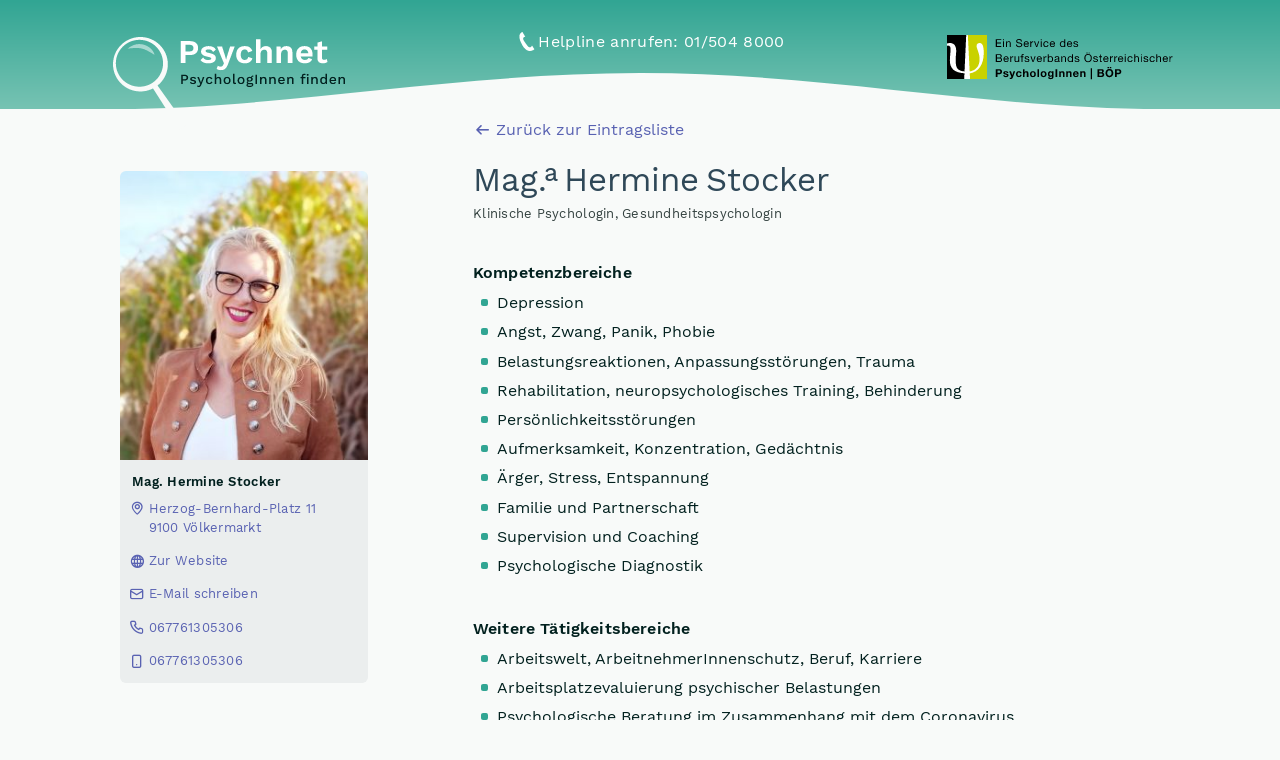

--- FILE ---
content_type: text/html; charset=utf-8
request_url: https://www.psychnet.at/herminestocker
body_size: 4222
content:
<!DOCTYPE html><html lang="de"><head><title>Mag.a Hermine Stocker | Psychnet - PsychologInnen finden</title><meta charset="utf-8" /><meta content="IE=edge,chrome=1" http-equiv="X-UA-Compatible" /><meta content="width=device-width, initial-scale=1.0, maximum-scale=1.0" name="viewport" /><meta name="csrf-param" content="authenticity_token" />
<meta name="csrf-token" content="7RqHUkY7xU+45R2lkb/CH86rAbmJ/qV97u0MNmsfpshKNB0TZ1sa94Yx2Fnbgva3+/QyQJq/N9c5/p9qgeaLGA==" /><link href="https://www.psychnet.at/herminestocker" rel="canonical" /><link rel="stylesheet" media="all" href="/packs/css/application-4050e73e.css" /><script src="/packs/js/application-f2c384ffc5a52b18c39b.js"></script><script src="https://maps.googleapis.com/maps/api/js?key=AIzaSyA7yoLOS6DEBqHitKNTcTZmN5jJxvC0NGQ&amp;libraries=places" type="text/javascript"></script><script type="text/javascript">const DISTRICTS = {"Niederösterreich":["Amstetten","Baden","Bruck an der Leitha","Gänserndorf","Gmünd","Hollabrunn","Horn","Korneuburg","Krems an der Donau Stadt","Krems Land","Lilienfeld","Melk","Mistelbach","Mödling","Neunkirchen","Sankt Pölten Land","Sankt Pölten Stadt","Scheibbs","Tulln","Waidhofen an der Thaya","Waidhofen an der Ybbs Stadt","Wiener Neustadt Land","Wiener Neustadt Stadt","Zwettl"],"Vorarlberg":["Bludenz","Bregenz","Dornbirn","Feldkirch"],"Oberösterreich":["Braunau am Inn","Eferding","Freistadt","Gmunden","Grieskirchen","Kirchdorf an der Krems","Linz Stadt","Linz Land","Perg","Ried im Innkreis","Rohrbach","Schärding","Steyr Stadt","Steyr Land","Urfahr Umgebung","Vöcklabruck","Wels Stadt","Wels Land"],"Steiermark":["Bruck-Mürzzuschlag","Deutschlandsberg","Graz Stadt","Graz Umgebung","Hartberg-Fürstenfeld","Leibnitz","Leoben","Liezen","Murau","Murtal","Südoststeiermark","Voitsberg","Weiz"],"Burgenland":["Eisenstadt Stadt","Eisenstadt Umgebung","Güssing","Jennersdorf","Mattersburg","Neusiedl am See","Oberpullendorf","Oberwart","Rust Stadt"],"Kärnten":["Feldkirchen","Hermagor","Klagenfurt Land","Klagenfurt Stadt","Sankt Veit an der Glan","Spittal an der Drau","Villach Land","Villach Stadt","Völkermarkt","Wolfsberg"],"Salzburg":["Hallein","Salzburg Stadt","Salzburg Umgebung","Sankt Johann im Pongau","Tamsweg","Zell am See"],"Tirol":["Imst","Innsbruck Land","Innsbruck Stadt","Kitzbühel","Kufstein","Landeck","Lienz","Reutte","Schwaz"],"Wien":["1. Innere Stadt","2. Leopoldstadt","3. Landstraße","4. Wieden","5. Margareten","6. Mariahilf","7. Neubau","8. Josefstadt","9. Alsergrund","10. Favoriten","11. Simmering","12. Meidling","13. Hietzing","14. Penzing","15. Rudolfsheim-Fünfhaus","16. Ottakring","17. Hernals","18. Währing","19. Döbling","20. Brigittenau","21. Floridsdorf","22. Donaustadt","23. Liesing"]}</script></head><body><a name="top"></a><header class="c01-page-header"><div class="ui container"><div class="tw-flex"><div class="c01__psychnet-logo tw-flex-1"><h1 class="tw-leading-none"><div class="md_tw-hidden"><a href="/"><img class="tw-block" src="/packs/media/images/components/c01-page-header/psychnet-logo-86c262be2560098703f7f8f4643f03a1.svg" /></a></div><div class="tw-hidden md_tw-block"><a href="/"><img class="tw-block" src="/packs/media/images/components/c01-page-header/psychnet-logo--lg-3765674f909680f7497c9d614bd9bd85.svg" /></a></div></h1></div><div class="c01__helpline tw-flex-1 tw-text-right lg_tw-text-center has-letter-spacing-002 has-line-height-125"><span class="has-icon-helpline-phone"><a href="tel:+43-1-504-8000">Helpline anrufen<span class="tw-hidden md_tw-inline">: 01/504 8000</span></a></span></div><div class="c01__logo-boep-service tw-hidden lg_tw-block tw-flex-1 tw-text-right"><a href="https://www.boep.or.at"><img src="/packs/media/images/components/logo-boep-service-a099a044994554166e4e722ea7ff34f3.svg" /></a></div></div></div><div class="c01__wave"></div></header><main><div class="ui container"><div class="tw-mt-8 lg_tw-mt-2"><div class="c05-person-profile"><div class="c05__backlink tw-hidden lg_tw-block tw-mb-5"><a data-profile-backlink="true" href="/suche"><i class="psy-icon arrow-left tw-mr-1"></i>Zurück zur Eintragsliste</a></div><div class="c05__profile-image"><img class="has-rounded-corners" src="/people/00031485.jpg" /></div><div class="c05__header"><h2 class="has-color-petrol tw-mb-2"><span class="c14-person-title ">Mag<span class='c14__colon'>.</span><sup>a</sup> Hermine Stocker</span></h2><p class="is-small-text has-color-gray-9">Klinische Psychologin, Gesundheitspsychologin</p></div><div class="c05__main-content"><div class="c05__addresses"><div class="c05__address has-rounded-corners tw-mb-6 as-compact"><p class="tw-mb-0"><strong>Mag. Hermine Stocker</strong></p><table aria-role="presentational"><tbody><tr><td colspan="2"><a href="https://maps.google.com/?q=Herzog-Bernhard-Platz 11, 9100 Völkermarkt"><div class="tw-whitespace-pre-line is-block-with-floating-icon"><i class="psy-icon map-marker"></i>Herzog-Bernhard-Platz 11
9100 Völkermarkt</div></a></td></tr><tr><td><a href="http://www.aktivpraxis.at"><span class="is-block-with-floating-icon"><i class="psy-icon globe"></i>Zur Website</span></a></td><td><a href="mailto:praxis@aktivpraxis.at"><span class="is-block-with-floating-icon"><i class="psy-icon envelope"></i>E-Mail schreiben</span></a></td></tr><tr><td><a href="tel:067761305306"><span class="is-block-with-floating-icon"><i class="psy-icon phone"></i>067761305306</span></a></td><td><a href="tel:067761305306"><span class="is-block-with-floating-icon"><i class="psy-icon mobile"></i>067761305306</span></a></td></tr></tbody></table></div></div><div class="tw-mt-10 lg_tw-mt-0"><p></p></div><div class="tw-mt-10"><div class="c05__property-list"></div></div><div class="tw-mt-10"><div class="c05__property-list"><h3 class="is-h5 tw-mb-2">Kompetenzbereiche</h3><ul><li>Depression</li><li>Angst, Zwang, Panik, Phobie</li><li>Belastungsreaktionen, Anpassungsstörungen, Trauma</li><li>Rehabilitation, neuropsychologisches Training, Behinderung</li><li>Persönlichkeitsstörungen</li><li>Aufmerksamkeit, Konzentration, Gedächtnis</li><li>Ärger, Stress, Entspannung</li><li>Familie und Partnerschaft</li><li>Supervision und Coaching</li><li>Psychologische Diagnostik</li></ul></div></div><div class="tw-mt-10"><div class="c05__property-list"><h3 class="is-h5 tw-mb-2">Weitere Tätigkeitsbereiche</h3><ul><li>Arbeitswelt, ArbeitnehmerInnenschutz, Beruf, Karriere</li><li>Arbeitsplatzevaluierung psychischer Belastungen</li><li>Psychologische Beratung im Zusammenhang mit dem Coronavirus</li></ul></div></div><div class="lg_tw-flex"><div class="tw-mt-10 lg_tw-flex-1"><div class="c05__property-list"><h3 class="is-h5 tw-mb-2">Altersgruppen</h3><ul><li>Kinder 6 - 12 Jahre</li><li>Jugendliche</li><li>Erwachsene</li></ul></div></div><div class="tw-mt-10 lg_tw-flex-1"><div class="c05__property-list"><h3 class="is-h5 tw-mb-2">Setting</h3><ul><li>Einzel</li><li>Paare</li><li>Familie</li><li>Gruppenangebote</li><li>Hausbesuche</li><li>Online Beratung</li></ul></div></div></div><div class="tw-mt-10"><div class="c05__property-list"></div></div><div class="tw-mt-10"><div class="c05__property-list"></div></div></div><div class="c05__backlink tw-mt-12"><a data-profile-backlink="true" href="/suche"><i class="psy-icon arrow-left tw-mr-1"></i>Zurück zur Eintragsliste</a></div></div></div></div></main><div class="tw-mt-20"><footer class="c02-page-footer"><div class="c02__wave"></div><div class="ui container"><div class="tw-flex"><div class="c02__logo-boep-service tw-flex-1"><a href="https://www.boep.or.at"><img src="/packs/media/images/components/logo-boep-service-a099a044994554166e4e722ea7ff34f3.svg" /></a></div><div class="c02__back-to-top tw-flex-1 tw-text-right"><a data-scroll-to-top="true" href="#top"><img src="/packs/media/images/icons/large-arrow-up-fae2e5c85c0d8498b43ca57c6ccd733f.svg" /></a></div></div><div class="md_tw-flex"><div class="c02__disclaimer tw-flex-1 is-tiny-text">Alle Inhalte (insbesondere Texte), die Sie auf dieser und anderen Seiten finden, sind lediglich allgemeine Informationen, die von den dort angeführten Personen selbst bereitgestellt und vom Betreiber der Website nicht geprüft wurden. Jede Haftung für Inhalte, grafische Darstellungen, Richtigkeit, Vollständigkeit und Aktualität ist ausgeschlossen.</div><div class="c02__imprint tw-flex-none md_tw-text-right is-small-text">© Psychnet 2026 <span class="tw-whitespace-no-wrap"><a class="is-white-underlined-link" target="_blank" href="https://www.boep.or.at/impressum">Impressum</a> | <a class="is-white-underlined-link" target="_blank" href="https://www.boep.or.at/berufsverband/ueber-den-boep/datenschutzerklaerung">Datenschutz</a></span></div></div></div></footer></div><div class="tw-hidden" id="spinner-overlay"><div class="c13-spinner-overlay"><div class="c13__inner"></div></div></div><!-- Matomo -->
<script type="text/javascript">
  var _paq = window._paq || [];
  /* tracker methods like "setCustomDimension" should be called before "trackPageView" */
  _paq.push(["disableCookies"]);
  _paq.push(['trackPageView']);
  _paq.push(['enableLinkTracking']);
  (function() {
    var u="https://stats.die-antwort.eu/";
    _paq.push(['setTrackerUrl', u+'matomo.php']);
    _paq.push(['setSiteId', '23']);
    var d=document, g=d.createElement('script'), s=d.getElementsByTagName('script')[0];
    g.type='text/javascript'; g.async=true; g.defer=true; g.src=u+'matomo.js'; s.parentNode.insertBefore(g,s);
  })();
</script>

<noscript><p><img src="https://stats.die-antwort.eu/matomo.php?idsite=23&amp;rec=1" style="border:0;" alt="" /></p></noscript>
<!-- End Matomo Code -->
</body></html>

--- FILE ---
content_type: text/css
request_url: https://www.psychnet.at/packs/css/application-4050e73e.css
body_size: 149044
content:
.tw-block{display:block!important}.tw-inline-block{display:inline-block!important}.tw-flex{display:flex!important}.tw-hidden{display:none!important}.tw-flex-1{flex:1 1 0%!important}.tw-flex-none{flex:none!important}.tw-float-right{float:right!important}.tw-leading-none{line-height:1!important}.tw-leading-snug{line-height:1.375!important}.tw-my-0{margin-top:0!important}.tw-mb-0,.tw-my-0{margin-bottom:0!important}.tw-mt-1{margin-top:.25rem!important}.tw-mr-1{margin-right:.25rem!important}.tw-mt-2{margin-top:.5rem!important}.tw-mr-2{margin-right:.5rem!important}.tw-mb-2{margin-bottom:.5rem!important}.tw-mt-4{margin-top:1rem!important}.tw-mb-5{margin-bottom:1.25rem!important}.tw-mt-6{margin-top:1.5rem!important}.tw-mb-6{margin-bottom:1.5rem!important}.tw-mt-8{margin-top:2rem!important}.tw-mb-8{margin-bottom:2rem!important}.tw-mt-10{margin-top:2.5rem!important}.tw-mb-10{margin-bottom:2.5rem!important}.tw-mt-12{margin-top:3rem!important}.tw-mb-12{margin-bottom:3rem!important}.tw-mt-16{margin-top:4rem!important}.tw-mt-20{margin-top:5rem!important}.tw-opacity-75{opacity:.75!important}.tw-overflow-hidden{overflow:hidden!important}.tw-p-4{padding:1rem!important}.tw-py-2{padding-top:.5rem!important;padding-bottom:.5rem!important}.tw-px-6{padding-left:1.5rem!important;padding-right:1.5rem!important}.tw-text-center{text-align:center!important}.tw-text-right{text-align:right!important}.tw-whitespace-no-wrap{white-space:nowrap!important}.tw-whitespace-pre-line{white-space:pre-line!important}.tw-w-4{width:1rem!important}.tw-w-full{width:100%!important}@keyframes spin{to{transform:rotate(1turn)}}@keyframes ping{75%,to{transform:scale(2);opacity:0}}@media (min-width:768px){.md_tw-block{display:block!important}.md_tw-inline{display:inline!important}.md_tw-flex{display:flex!important}.md_tw-hidden{display:none!important}.md_tw-text-right{text-align:right!important}}@media (min-width:1024px){.lg_tw-block{display:block!important}.lg_tw-inline-block{display:inline-block!important}.lg_tw-inline{display:inline!important}.lg_tw-flex{display:flex!important}.lg_tw-hidden{display:none!important}.lg_tw-flex-row-reverse{flex-direction:row-reverse!important}.lg_tw-justify-center{justify-content:center!important}.lg_tw-justify-between{justify-content:space-between!important}.lg_tw-flex-1{flex:1 1 0%!important}.lg_tw-flex-shrink-0{flex-shrink:0!important}.lg_tw-float-right{float:right!important}.lg_tw-mt-0{margin-top:0!important}.lg_tw-mt-2{margin-top:.5rem!important}.lg_tw-mt-4{margin-top:1rem!important}.lg_tw-mt-8{margin-top:2rem!important}.lg_tw-mt-12{margin-top:3rem!important}.lg_tw-overflow-visible{overflow:visible!important}.lg_tw-pt-5{padding-top:1.25rem!important}.lg_tw-pb-6{padding-bottom:1.5rem!important}.lg_tw-text-center{text-align:center!important}.lg_tw-w-auto{width:auto!important}}@font-face{font-family:Work Sans VF;font-style:normal;src:url(/packs/media/styles/fomantic-ui/custom-theme/assets/fonts/WorkSans-VariableFont_wght-112b1bbc685d0305366518dfa94e12e0.woff2);font-weight:100 900;font-display:swap}@font-face{font-family:Work Sans;font-style:normal;font-weight:400;src:local("Work Sans"),local("WorkSans-Regular"),url(/packs/media/styles/fomantic-ui/custom-theme/assets/fonts/work-sans-v5-latin-regular-41dba2ac8f3b89bba110ecbb7334575b.woff2) format("woff2"),url(/packs/media/styles/fomantic-ui/custom-theme/assets/fonts/work-sans-v5-latin-regular-3254cfe8da4b4bdf57791236916365e0.woff) format("woff");font-display:swap}@font-face{font-family:Work Sans;font-style:normal;font-weight:600;src:local("Work Sans SemiBold"),local("WorkSans-SemiBold"),url(/packs/media/styles/fomantic-ui/custom-theme/assets/fonts/work-sans-v5-latin-600-aaa71a84bc56e30763d489199f7cd8e8.woff2) format("woff2"),url(/packs/media/styles/fomantic-ui/custom-theme/assets/fonts/work-sans-v5-latin-600-c1987122c2a0f2f74bf8024cfc038967.woff) format("woff");font-display:swap}.ui.small.header,h4.ui.header{font-weight:600}h2{line-height:2.0625rem;font-weight:400;letter-spacing:-.02em;word-spacing:-.1em}sup{font-size:.75em;line-height:.75;vertical-align:.4em}strong{font-weight:600}a{transition:background-color .2s ease-in-out,box-shadow .2s ease-in-out,color .2s ease-in-out,opacity .2s ease-in-out,transform .2s ease-in-out}.ui.form input:not([type]):hover,.ui.form input[type=date]:hover,.ui.form input[type=email]:hover,.ui.form input[type=file]:hover,.ui.form input[type=number]:hover,.ui.form input[type=search]:hover,.ui.form input[type=tel]:hover,.ui.form input[type=text]:hover,.ui.form input[type=time]:hover,.ui.form input[type=url]:hover{border-color:#31a593!important}.ui.form .field>label{letter-spacing:.02em}.ui.form .ui.search.dropdown input.search{font-family:Work Sans VF,Work Sans,-apple-system,Arial,sans-serif}.ui.form .ui.selection.dropdown{min-height:3em}.ui.form .ui.selection.dropdown>.text{line-height:1.2;max-height:.9375rem;white-space:nowrap;text-overflow:ellipsis;overflow:hidden;max-width:100%;margin-top:.12rem}.ui.form .ui.selection.dropdown.multiple .text.default{max-height:none;padding-top:.7em}.ui.form .ui.loading.dropdown>i.icon:after,.ui.form .ui.loading.dropdown>i.icon:before{display:none!important}.ui.form .field>.selection.dropdown>.icon{color:#788d8a}.ui.form .field>.selection.dropdown>.dropdown.icon{font-family:psychnet-icons!important;speak:none;font-style:normal;font-weight:400;font-feature-settings:normal;font-variant:normal;text-transform:none;line-height:1;font-size:1.2em;vertical-align:-.075em;-webkit-font-smoothing:antialiased;-moz-osx-font-smoothing:grayscale;font-size:1.8em;padding:.35em 0 .35em .4em;opacity:.6;display:none}.ui.form .field>.selection.dropdown>.dropdown.icon:before{content:""}.ui.form .field>.selection.dropdown.multiple>.dropdown.icon,.ui.form .field>.selection.dropdown.not-clearable>.dropdown.icon,.ui.form .field>.selection.dropdown>select.noselection~.dropdown.icon{display:block}.ui.form .field>.selection.dropdown.active>.dropdown.icon:before{content:""}.ui.form .field>.selection.dropdown>.remove.icon{top:.7rem;right:1.1rem;background:#fff;color:rgba(120,141,138,.6);opacity:1}.ui.form .field>.selection.dropdown>.remove.icon:hover{color:#788d8a}.ui.form .field>.selection.dropdown:not(.multiple):hover>.icon.dropdown{opacity:1}.ui.primary.button{box-shadow:0 1px 2px rgba(0,0,0,.2)!important}.ui.primary.button:focus,.ui.primary.button:hover{background:#78a858!important}.ui.primary.button:active{background:#568a34!important}.ui.inverse.button{background-color:#fff!important;color:#60993a!important;font-weight:600}.ui.inverse.button:focus,.ui.inverse.button:hover{background:#fff!important;opacity:.8}.ui.inverse.button:active{background-color:#dce2e1!important}.ui.secondary.button{box-shadow:0 1px 2px rgba(0,0,0,.2)!important}.ui.secondary.button:focus,.ui.secondary.button:hover{background:linear-gradient(0deg,hsla(0,0%,100%,.15),hsla(0,0%,100%,.15)),#31a593!important}.ui.secondary.button:active{background:linear-gradient(0deg,rgba(0,0,0,.1),rgba(0,0,0,.1)),#31a593!important}.ui.tertiary.button{box-shadow:0 1px 2px rgba(0,0,0,.2)!important;background:#92a3a1;color:#fff}.ui.tertiary.button:focus,.ui.tertiary.button:hover{background:linear-gradient(0deg,hsla(0,0%,100%,.15),hsla(0,0%,100%,.15)),#92a3a1!important}.ui.tertiary.button:active{background:linear-gradient(0deg,rgba(0,0,0,.1),rgba(0,0,0,.1)),#92a3a1!important}.ui.button.has-spinner{color:transparent!important;position:relative;cursor:not-allowed}.ui.button.has-spinner,.ui.button.has-spinner:focus,.ui.button.has-spinner:hover{background:#568a34!important}.ui.button.has-spinner:after{position:absolute;content:" ";display:block;left:0;top:20%;width:100%;height:60%;background:url(/packs/media/images/shared/spinner-30c6228fad5177c0124907e5456b3009.svg) no-repeat 50%;background-size:contain;animation:spinner 1.5s linear infinite}.ui.button.has-spinner.secondary,.ui.button.has-spinner.secondary:focus,.ui.button.has-spinner.secondary:hover{background:#2c9484!important}.ui.button.has-spinner.tertiary,.ui.button.has-spinner.tertiary:focus,.ui.button.has-spinner.tertiary:hover{background:#839391!important}.ui.label:hover>.delete.icon,.ui.label>.delete.icon:hover{opacity:1;color:#5962b2!important}.ui.label:active>.delete.icon{opacity:1;color:#464d8c!important}.ui.radio.checkbox{line-height:1.15rem}.ui.checkbox input:checked~label:hover:before{background:#78a858;border-color:#78a858}.ui.checkbox label.boolean:after{left:.05rem!important;top:.05rem!important}.ui.checkbox input[disabled]~label:after,.ui.checkbox input[disabled]~label:before{background:#dce2e1;border-color:#ccd5d3}.ui.modal i.icon.close:before{font-family:psychnet-icons!important;speak:none;font-style:normal;font-feature-settings:normal;font-variant:normal;text-transform:none;line-height:1;font-size:1.2em;vertical-align:-.075em;-webkit-font-smoothing:antialiased;-moz-osx-font-smoothing:grayscale;content:"";font-weight:400;color:#5962b2}@media only screen and (max-width:767.98px){.ui.large.modal>.close.icon{top:0!important;right:0!important}}*,:after,:before{box-sizing:inherit}html{box-sizing:border-box}input[type=email],input[type=search],input[type=text]{-webkit-appearance:none;-moz-appearance:none}body,html{height:100%}html{font-size:16px}body{margin:0;overflow-x:hidden;min-width:320px;background:#f8faf9;font-size:16px;line-height:1.65;color:#02211f}body,h1,h2,h3,h4{padding:0;font-family:Work Sans VF,Work Sans,-apple-system,Arial,sans-serif}h1,h2,h3,h4{line-height:1.2;margin:calc(2rem - .1em) 0 1rem;font-weight:400}h1{min-height:1rem;font-size:2.074rem}h2{font-size:1.728rem}h3{font-size:1.44rem}h4{font-size:1.2rem}h1:first-child,h2:first-child,h3:first-child,h4:first-child{margin-top:0}h1:last-child,h2:last-child,h3:last-child,h4:last-child{margin-bottom:0}p{margin:0 0 1em;line-height:1.65}p:first-child{margin-top:0}p:last-child{margin-bottom:0}a{color:#5962b2}a,a:hover{text-decoration:none}a:hover{color:#293495}body ::-webkit-scrollbar{-webkit-appearance:none;width:5px;height:5px}body ::-webkit-scrollbar-track{background:transparent;border-radius:0}body ::-webkit-scrollbar-thumb{cursor:pointer;border-radius:5px;background:rgba(0,0,0,.1);-webkit-transition:color .2s ease;transition:color .2s ease}body ::-webkit-scrollbar-thumb:window-inactive{background:rgba(0,0,0,.15)}body ::-webkit-scrollbar-thumb:hover{background:rgba(128,135,139,.8)}body .ui.inverted:not(.dimmer)::-webkit-scrollbar-track{background:hsla(0,0%,100%,.1)}body .ui.inverted:not(.dimmer)::-webkit-scrollbar-thumb{background:hsla(0,0%,100%,.25)}body .ui.inverted:not(.dimmer)::-webkit-scrollbar-thumb:window-inactive{background:hsla(0,0%,100%,.15)}body .ui.inverted:not(.dimmer)::-webkit-scrollbar-thumb:hover{background:hsla(0,0%,100%,.35)}::selection{background-color:#cce2ff;color:#02211f}input::-webkit-selection,textarea::-webkit-selection{background-color:hsla(0,0%,39.2%,.4);color:#02211f}input::-moz-selection,textarea::-moz-selection{background-color:hsla(0,0%,39.2%,.4);color:#02211f}input::selection,textarea::selection{background-color:hsla(0,0%,39.2%,.4);color:#02211f}.ui.button{cursor:pointer;display:inline-block;min-height:1em;outline:none;border:none;vertical-align:baseline;background:#e0e1e2 none;color:rgba(0,0,0,.6);font-family:Work Sans VF,Work Sans,-apple-system,Arial,sans-serif;margin:0 .25em 0 0;padding:.75em .9em;text-transform:none;text-shadow:none;font-weight:400;line-height:1em;font-style:normal;text-align:center;text-decoration:none;border-radius:4px;-webkit-user-select:none;-moz-user-select:none;user-select:none;transition:background-color .2s ease-in-out,box-shadow .2s ease-in-out,color .2s ease-in-out,opacity .2s ease-in-out,transform .2s ease-in-out;will-change:auto;-webkit-tap-highlight-color:rgba(0,0,0,0)}.ui.button,.ui.button:hover{box-shadow:0 1px 2px rgba(0,0,0,.2)}.ui.button:hover{background-color:#cacbcd;background-image:none;color:rgba(0,0,0,.8)}.ui.button:hover .icon{opacity:.85}.ui.button:focus{background-color:#cacbcd;color:rgba(0,0,0,.8);background-image:none;box-shadow:""}.ui.button:focus .icon{opacity:.85}.ui.active.button:active,.ui.button:active{background-color:#babbbc;background-image:"";color:rgba(0,0,0,.9);box-shadow:inset 0 0 0 1px transparent,none}.ui.active.button{box-shadow:inset 0 0 0 1px transparent}.ui.active.button,.ui.active.button:hover{color:rgba(0,0,0,.95)}.ui.active.button,.ui.active.button:active,.ui.active.button:hover{background-color:#c0c1c2;background-image:none}.ui.loading.loading.loading.loading.loading.loading.button{position:relative;cursor:default;text-shadow:none!important;color:transparent;opacity:1;pointer-events:auto;transition:all 0s linear,opacity .1s ease}.ui.loading.button:before{border-radius:500rem;border:.2em solid rgba(0,0,0,.15)}.ui.loading.button:after,.ui.loading.button:before{position:absolute;content:"";top:50%;left:50%;margin:-.5625em 0 0 -.5625em;width:1.125em;height:1.125em}.ui.loading.button:after{border-radius:500rem;animation:loader .6s linear infinite;border:.2em solid;color:#fff;box-shadow:0 0 0 1px transparent}.ui.button:disabled,.ui.buttons .disabled.button:not(.basic),.ui.disabled.active.button,.ui.disabled.button,.ui.disabled.button:hover{cursor:default;opacity:.45!important;background-image:none;box-shadow:none;pointer-events:none!important}.ui.inverted.button{box-shadow:inset 0 0 0 2px #fff;background:transparent none;color:#fff;text-shadow:none!important}.ui.inverted.buttons .button{margin:0 0 0 -2px}.ui.inverted.buttons .button:first-child{margin-left:0}.ui.inverted.vertical.buttons .button{margin:0 0 -2px}.ui.inverted.vertical.buttons .button:first-child{margin-top:0}.ui.inverted.button.active,.ui.inverted.button:focus,.ui.inverted.button:hover{background:#fff;box-shadow:inset 0 0 0 2px #fff;color:rgba(0,0,0,.8)}.ui.inverted.button.active:focus{background:#dcddde;box-shadow:inset 0 0 0 2px #dcddde;color:rgba(0,0,0,.8)}.ui.button>.icon:not(.button){height:auto;opacity:.8;margin:0 .375em 0 -.1875em;transition:opacity .1s ease;vertical-align:"";color:""}.ui.button:not(.icon)>.icon:not(.button):not(.dropdown),.ui.button:not(.icon)>.icons:not(.button):not(.dropdown){margin:0 .375em 0 -.1875em}.ui.button:not(.icon)>.right.icon:not(.button):not(.dropdown){margin:0 -.1875em 0 .375em}.ui.compact.button,.ui.compact.buttons .button{padding:.5625em .675em}.ui.compact.icon.button,.ui.compact.icon.buttons .button{padding:.5625em}.ui.compact.labeled.icon.button,.ui.compact.labeled.icon.buttons .button{padding:.5625em 3.175em}.ui.compact.labeled.icon.button>.icon,.ui.compact.labeled.icon.buttons .button>.icon{padding:.5625em 0}.ui.mini.buttons .button,.ui.mini.buttons .or,.ui.ui.ui.ui.mini.button{font-size:.6875rem}.ui.small.buttons .button,.ui.small.buttons .or,.ui.ui.ui.ui.small.button{font-size:.83333rem}.ui.button,.ui.buttons .button,.ui.buttons .or,.ui.large.buttons .button,.ui.large.buttons .or,.ui.ui.ui.ui.large.button{font-size:1rem}.ui.mini.buttons .dropdown,.ui.mini.buttons .dropdown .menu>.item{font-size:.6875rem}.ui.small.buttons .dropdown,.ui.small.buttons .dropdown .menu>.item{font-size:.83333rem}.ui.large.buttons .dropdown,.ui.large.buttons .dropdown .menu>.item{font-size:1rem}.ui.icon.button,.ui.icon.buttons .button{padding:.75em}.ui.icon.button>.icon,.ui.icon.buttons .button>.icon{opacity:.9;margin:0!important;vertical-align:top}.ui.button.toggle.active,.ui.buttons .button.toggle.active,.ui.toggle.buttons .active.button{background-color:#21ba45;box-shadow:none;text-shadow:none;color:#fff}.ui.button.toggle.active:hover{background-color:#13ae38;text-shadow:none;color:#fff}.ui.buttons .or{position:relative;width:.3em;height:2.5em;z-index:3}.ui.buttons .or:before{position:absolute;text-align:center;border-radius:500rem;content:"or";top:50%;left:50%;background-color:#fff;text-shadow:none;margin-top:-.875em;margin-left:-.875em;width:1.75em;height:1.75em;line-height:1.75em;color:rgba(0,0,0,.4);font-style:normal;font-weight:600;box-shadow:inset 0 0 0 1px transparent}.ui.buttons .or[data-text]:before{content:attr(data-text)}.ui.fluid.buttons .or{width:0!important}.ui.fluid.buttons .or:after{display:none}.ui.attached.button{position:relative;display:block;margin:0;border-radius:0;box-shadow:0 0 0 1px rgba(34,36,38,.15)}.ui.attached.top.button{border-radius:4px 4px 0 0}.ui.attached.bottom.button{border-radius:0 0 4px 4px}.ui.left.attached.button{display:inline-block;border-left:none;text-align:right;padding-right:.75em;border-radius:4px 0 0 4px}.ui.right.attached.button{display:inline-block;text-align:left;padding-left:.75em;border-radius:0 4px 4px 0}.ui.attached.buttons{position:relative;display:flex;border-radius:0;width:auto!important;z-index:auto;margin-left:-1px;margin-right:-1px}.ui.attached.buttons .button{margin:0}.ui.attached.buttons .button:first-child,.ui.attached.buttons .button:last-child{border-radius:0}.ui.fluid.button,.ui.fluid.buttons{width:100%}.ui.fluid.button{display:block}.ui.two.buttons{width:100%}.ui.two.buttons>.button{width:50%}.ui.fluid.vertical.buttons,.ui.fluid.vertical.buttons>.button{display:flex;width:auto;justify-content:center}.ui.two.vertical.buttons>.button{height:50%}.ui.primary.button,.ui.primary.buttons .button{background-color:#60993a;color:#fff;text-shadow:none;background-image:none}.ui.primary.button{box-shadow:inset 0 0 0 0 rgba(34,36,38,.15)}.ui.primary.button:hover,.ui.primary.buttons .button:hover{background-color:#53902a;color:#fff;text-shadow:none}.ui.primary.button:focus,.ui.primary.buttons .button:focus{background-color:#4a8c1e;color:#fff;text-shadow:none}.ui.primary.button:active,.ui.primary.buttons .button:active{background-color:#49742c;color:#fff;text-shadow:none}.ui.primary.active.button,.ui.primary.button .active.button:active,.ui.primary.buttons .active.button,.ui.primary.buttons .active.button:active{background-color:#529425;color:#fff;text-shadow:none}.ui.inverted.primary.button,.ui.inverted.primary.buttons .button{background-color:transparent;box-shadow:inset 0 0 0 2px #54c8ff;color:#54c8ff}.ui.inverted.primary.button.active,.ui.inverted.primary.button:active,.ui.inverted.primary.button:focus,.ui.inverted.primary.button:hover,.ui.inverted.primary.buttons .button.active,.ui.inverted.primary.buttons .button:active,.ui.inverted.primary.buttons .button:focus,.ui.inverted.primary.buttons .button:hover{box-shadow:none;color:#fff}.ui.inverted.primary.button:hover,.ui.inverted.primary.buttons .button:hover{background-color:#21b8ff}.ui.inverted.primary.button:focus,.ui.inverted.primary.buttons .button:focus{background-color:#2bbbff}.ui.inverted.primary.active.button,.ui.inverted.primary.buttons .active.button{background-color:#3bc0ff}.ui.inverted.primary.button:active,.ui.inverted.primary.buttons .button:active{background-color:#21b8ff}.ui.inverted.primary.basic.button,.ui.inverted.primary.basic.buttons .button,.ui.inverted.primary.buttons .basic.button{background-color:transparent;box-shadow:inset 0 0 0 2px hsla(0,0%,100%,.5);color:#fff}.ui.inverted.primary.basic.button:hover,.ui.inverted.primary.basic.buttons .button:hover,.ui.inverted.primary.buttons .basic.button:hover{box-shadow:inset 0 0 0 2px #21b8ff;color:#54c8ff}.ui.inverted.primary.basic.button:focus,.ui.inverted.primary.basic.buttons .button:focus{box-shadow:inset 0 0 0 2px #2bbbff;color:#54c8ff}.ui.inverted.primary.basic.active.button,.ui.inverted.primary.basic.buttons .active.button,.ui.inverted.primary.buttons .basic.active.button{box-shadow:inset 0 0 0 2px #3bc0ff;color:#54c8ff}.ui.inverted.primary.basic.button:active,.ui.inverted.primary.basic.buttons .button:active,.ui.inverted.primary.buttons .basic.button:active{box-shadow:inset 0 0 0 2px #21b8ff;color:#54c8ff}.ui.secondary.button,.ui.secondary.buttons .button{background-color:#31a593;color:#fff;text-shadow:none;background-image:none}.ui.secondary.button{box-shadow:inset 0 0 0 0 rgba(34,36,38,.15)}.ui.secondary.button:hover,.ui.secondary.buttons .button:hover{background-color:#2bc5ad;color:#fff;text-shadow:none}.ui.secondary.button:focus,.ui.secondary.buttons .button:focus{background-color:#21dec1;color:#fff;text-shadow:none}.ui.secondary.button:active,.ui.secondary.buttons .button:active{background-color:#42c7b2;color:#fff;text-shadow:none}.ui.secondary.active.button,.ui.secondary.button .active.button:active,.ui.secondary.buttons .active.button,.ui.secondary.buttons .active.button:active{background-color:#25cbb1;color:#fff;text-shadow:none}.ui.inverted.secondary.button,.ui.inverted.secondary.buttons .button{background-color:transparent;box-shadow:inset 0 0 0 2px #545454;color:#545454}.ui.inverted.secondary.button.active,.ui.inverted.secondary.button:active,.ui.inverted.secondary.button:focus,.ui.inverted.secondary.button:hover,.ui.inverted.secondary.buttons .button.active,.ui.inverted.secondary.buttons .button:active,.ui.inverted.secondary.buttons .button:focus,.ui.inverted.secondary.buttons .button:hover{box-shadow:none;color:#fff}.ui.inverted.secondary.button:hover,.ui.inverted.secondary.buttons .button:hover{background-color:#786363}.ui.inverted.secondary.button:focus,.ui.inverted.secondary.buttons .button:focus{background-color:#7d5454}.ui.inverted.secondary.active.button,.ui.inverted.secondary.buttons .active.button{background-color:#6f5252}.ui.inverted.secondary.button:active,.ui.inverted.secondary.buttons .button:active{background-color:#6e6e6e}.ui.inverted.secondary.basic.button,.ui.inverted.secondary.basic.buttons .button,.ui.inverted.secondary.buttons .basic.button{background-color:transparent;box-shadow:inset 0 0 0 2px hsla(0,0%,100%,.5);color:#fff}.ui.inverted.secondary.basic.button:hover,.ui.inverted.secondary.basic.buttons .button:hover,.ui.inverted.secondary.buttons .basic.button:hover{box-shadow:inset 0 0 0 2px #786363;color:#545454}.ui.inverted.secondary.basic.button:focus,.ui.inverted.secondary.basic.buttons .button:focus{box-shadow:inset 0 0 0 2px #7d5454;color:#545454}.ui.inverted.secondary.basic.active.button,.ui.inverted.secondary.basic.buttons .active.button,.ui.inverted.secondary.buttons .basic.active.button{box-shadow:inset 0 0 0 2px #6f5252;color:#545454}.ui.inverted.secondary.basic.button:active,.ui.inverted.secondary.basic.buttons .button:active,.ui.inverted.secondary.buttons .basic.button:active{box-shadow:inset 0 0 0 2px #6e6e6e;color:#545454}.ui.buttons{display:inline-flex;flex-direction:row;font-size:0;vertical-align:baseline;margin:0 .25em 0 0}.ui.buttons:not(.basic):not(.inverted){box-shadow:none}.ui.buttons:after{content:".";display:block;height:0;clear:both;visibility:hidden}.ui.buttons .button{flex:1 0 auto;border-radius:0;margin:0}.ui.buttons:not(.basic):not(.inverted)>.button:not(.basic):not(.inverted){box-shadow:0 1px 2px rgba(0,0,0,.2)}.ui.buttons .button:first-child{border-left:none;margin-left:0;border-top-left-radius:4px;border-bottom-left-radius:4px}.ui.buttons .button:last-child{border-top-right-radius:4px;border-bottom-right-radius:4px}.ui.vertical.buttons{display:inline-flex;flex-direction:column}.ui.vertical.buttons .button{display:block;float:none;width:100%;margin:0;box-shadow:none;border-radius:0}.ui.vertical.buttons .button:first-child{border-top-left-radius:4px;border-top-right-radius:4px}.ui.vertical.buttons .button:last-child{margin-bottom:0;border-bottom-left-radius:4px;border-bottom-right-radius:4px}.ui.vertical.buttons .button:only-child{border-radius:4px}.ui.container{display:block;max-width:100%}@media only screen and (max-width:767.98px){.ui.ui.ui.container:not(.fluid){width:auto;margin-left:1em;margin-right:1em}.ui.ui.grid.container{width:auto}}@media only screen and (min-width:768px)and (max-width:991.98px){.ui.ui.ui.container:not(.fluid){width:719px;margin-left:auto;margin-right:auto}.ui.ui.grid.container{width:calc(719px + 2rem)}}@media only screen and (min-width:992px)and (max-width:1199.98px){.ui.ui.ui.container:not(.fluid){width:927px;margin-left:auto;margin-right:auto}.ui.ui.grid.container{width:calc(927px + 2rem)}}@media only screen and (min-width:1200px){.ui.ui.ui.container:not(.fluid){width:1040px;margin-left:auto;margin-right:auto}.ui.ui.grid.container{width:calc(1040px + 2rem)}}.ui.text.container{font-family:Work Sans VF,Work Sans,-apple-system,Arial,sans-serif;max-width:700px;line-height:1.5;font-size:1rem}.ui.fluid.container{width:100%}@font-face{font-family:Icons;src:url(/packs/media/styles/fomantic-ui/custom-theme/assets/fonts/icons-2f6dbd9f998fa1413ff7091e0dab10d9.eot);src:url(/packs/media/styles/fomantic-ui/custom-theme/assets/fonts/icons-2f6dbd9f998fa1413ff7091e0dab10d9.eot?#iefix) format("embedded-opentype"),url(/packs/media/styles/fomantic-ui/custom-theme/assets/fonts/icons-acc6b6bf6c3214aeb3ef33fe323e8b12.woff2) format("woff2"),url(/packs/media/styles/fomantic-ui/custom-theme/assets/fonts/icons-e4efd599b7afce2f7b217396f46b2bb3.woff) format("woff"),url(/packs/media/styles/fomantic-ui/custom-theme/assets/fonts/icons-9b4d14a5508e9cc4ca886daa383451f8.ttf) format("truetype"),url(/packs/media/styles/fomantic-ui/custom-theme/assets/fonts/icons-c8a5f7410ef2a4d6398894d854f0ffa5.svg#icons) format("svg");font-style:normal;font-weight:400;font-variant:normal;text-decoration:inherit;text-transform:none}i.icon{display:inline-block;opacity:1;margin:0 .25rem 0 0;width:1.18em;height:1em;font-family:Icons;font-style:normal;font-weight:400;text-decoration:inherit;text-align:center;speak:none;-moz-osx-font-smoothing:grayscale;-webkit-font-smoothing:antialiased;backface-visibility:hidden}i.icon:before{background:none!important}i.icon.loading{height:1em;line-height:1;animation:loader 2s linear infinite}i.icon:active,i.icon:hover,i.icons:active,i.icons:hover{opacity:1}i.disabled.icon,i.disabled.icons{opacity:.45;cursor:default;pointer-events:none}i.link.icon:not(.disabled),i.link.icons:not(.disabled){cursor:pointer;opacity:.8;transition:opacity .1s ease}i.link.icon:hover,i.link.icons:hover{opacity:1}i.inverted.icon{color:#fff}i.primary.icon.icon.icon.icon{color:#60993a}i.inverted.primary.icon.icon.icon.icon{color:#54c8ff}i.secondary.icon.icon.icon.icon{color:#31a593}i.inverted.secondary.icon.icon.icon.icon{color:#545454}i.red.icon.icon.icon.icon{color:#db2828}i.inverted.red.icon.icon.icon.icon{color:#ff695e}i.teal.icon.icon.icon.icon{color:#00b5ad}i.inverted.teal.icon.icon.icon.icon{color:#6dffff}i.blue.icon.icon.icon.icon{color:#2185d0}i.inverted.blue.icon.icon.icon.icon{color:#54c8ff}i.mini.mini.mini.icon,i.mini.mini.mini.icons{line-height:1;font-size:.4em}i.small.small.small.icon,i.small.small.small.icons{line-height:1;font-size:.75em}i.icon,i.icons{font-size:1em}i.large.large.large.icon,i.large.large.large.icons{line-height:1;vertical-align:middle;font-size:1.5em}i.icons{display:inline-block;position:relative;line-height:1}i.icons .icon{position:absolute;top:50%;left:50%;transform:translateX(-50%) translateY(-50%);margin:0}i.icons .icon:first-child{position:static;width:auto;height:auto;vertical-align:top;transform:none}i.icon.ad:before{content:""}i.icon.address.card:before{content:""}i.icon.adjust:before{content:""}i.icon.anchor:before{content:""}i.icon.arrow.down:before{content:""}i.icon.arrow.left:before{content:""}i.icon.arrow.right:before{content:""}i.icon.arrow.up:before{content:""}i.icon.at:before{content:""}i.icon.backspace:before{content:""}i.icon.bars:before{content:""}i.icon.border.all:before{content:""}i.icon.border.none:before{content:""}i.icon.border.style:before{content:""}i.icon.box:before{content:""}i.icon.box.open:before{content:""}i.icon.boxes:before{content:""}i.icon.bug:before{content:""}i.icon.calendar:before{content:""}i.icon.calendar.check:before{content:""}i.icon.calendar.day:before{content:""}i.icon.calendar.times:before{content:""}i.icon.calendar.week:before{content:""}i.icon.check:before{content:""}i.icon.check.double:before{content:""}i.icon.chevron.down:before{content:""}i.icon.chevron.left:before{content:""}i.icon.chevron.right:before{content:""}i.icon.chevron.up:before{content:""}i.icon.child:before{content:""}i.icon.clone:before{content:""}i.icon.code:before{content:""}i.icon.columns:before{content:""}i.icon.cookie:before{content:""}i.icon.copy:before{content:""}i.icon.credit.card:before{content:""}i.icon.divide:before{content:""}i.icon.envelope:before{content:""}i.icon.envelope.open:before{content:""}i.icon.envelope.open.text:before{content:""}i.icon.file:before{content:""}i.icon.file.code:before{content:""}i.icon.file.image:before{content:""}i.icon.file.import:before{content:""}i.icon.file.video:before{content:""}i.icon.file.word:before{content:""}i.icon.filter:before{content:""}i.icon.fire:before{content:""}i.icon.flag:before{content:""}i.icon.folder:before{content:""}i.icon.folder.open:before{content:""}i.icon.globe:before{content:""}i.icon.greater.than:before{content:""}i.icon.greater.than.equal:before{content:""}i.icon.history:before{content:""}i.icon.home:before{content:""}i.icon.icons:before{content:""}i.icon.id.card:before{content:""}i.icon.image:before{content:""}i.icon.images:before{content:""}i.icon.info:before{content:""}i.icon.key:before{content:""}i.icon.keyboard:before{content:""}i.icon.language:before{content:""}i.icon.less.than:before{content:""}i.icon.less.than.equal:before{content:""}i.icon.list:before{content:""}i.icon.list.ul:before{content:""}i.icon.location.arrow:before{content:""}i.icon.lock:before{content:""}i.icon.lock.open:before{content:""}i.icon.map:before{content:""}i.icon.mobile:before{content:""}i.icon.not.equal:before{content:""}i.icon.object.group:before{content:""}i.icon.pause:before{content:""}i.icon.percent:before{content:""}i.icon.percentage:before{content:""}i.icon.phone:before{content:""}i.icon.phone.slash:before{content:""}i.icon.play:before{content:""}i.icon.poll:before{content:""}i.icon.portrait:before{content:""}i.icon.quote.left:before{content:""}i.icon.quote.right:before{content:""}i.icon.random:before{content:""}i.icon.redo:before{content:""}i.icon.registered:before{content:""}i.icon.remove.format:before{content:""}i.icon.running:before{content:""}i.icon.save:before{content:""}i.icon.scroll:before{content:""}i.icon.search:before{content:""}i.icon.search.location:before{content:""}i.icon.server:before{content:""}i.icon.signal:before{content:""}i.icon.slash:before{content:""}i.icon.sort:before{content:""}i.icon.sort.alphabet.down:before{content:""}i.icon.sort.alphabet.up:before{content:""}i.icon.sort.amount.down:before{content:""}i.icon.sort.amount.up:before{content:""}i.icon.sort.down:before{content:""}i.icon.sort.numeric.down:before{content:""}i.icon.sort.numeric.up:before{content:""}i.icon.sort.up:before{content:""}i.icon.spinner:before{content:""}i.icon.star:before{content:""}i.icon.sticky.note:before{content:""}i.icon.stop:before{content:""}i.icon.store:before{content:""}i.icon.sync:before{content:""}i.icon.table:before{content:""}i.icon.tag:before{content:""}i.icon.text.height:before{content:""}i.icon.text.width:before{content:""}i.icon.th:before{content:""}i.icon.th.large:before{content:""}i.icon.th.list:before{content:""}i.icon.thumbs.down:before{content:""}i.icon.thumbs.up:before{content:""}i.icon.times:before{content:""}i.icon.toggle.off:before{content:""}i.icon.toggle.on:before{content:""}i.icon.tree:before{content:""}i.icon.user:before{content:""}i.icon.user.check:before{content:""}i.icon.user.lock:before{content:""}i.icon.user.slash:before{content:""}i.icon.user.tag:before{content:""}i.icon.user.times:before{content:""}i.icon.video:before{content:""}i.icon.video.slash:before{content:""}i.icon.wheelchair:before{content:""}i.icon.window.close:before{content:""}i.icon.window.restore:before{content:""}i.icon.add:before{content:""}i.icon.add.to.calendar:before{content:""}i.icon.add.user:before{content:""}i.icon.als:before{content:""}i.icon.attach:before{content:""}i.icon.bar:before{content:""}i.icon.block.layout:before{content:""}i.icon.browser:before{content:""}i.icon.call:before{content:""}i.icon.cancel:before{content:""}i.icon.checked.calendar:before{content:""}i.icon.checkmark:before{content:""}i.icon.checkmark.box:before{content:""}i.icon.close:before{content:""}i.icon.computer:before{content:""}i.icon.configure:before{content:""}i.icon.content:before{content:""}i.icon.delete:before{content:""}i.icon.delete.calendar:before{content:""}i.icon.dropdown:before{content:""}i.icon.external:before{content:""}i.icon.file.text:before{content:""}i.icon.find:before{content:""}i.icon.grab:before{content:""}i.icon.grid.layout:before{content:""}i.icon.group:before{content:""}i.icon.h:before{content:""}i.icon.header:before{content:""}i.icon.hide:before{content:""}i.icon.level.down:before{content:""}i.icon.level.up:before{content:""}i.icon.like:before{content:""}i.icon.list.layout:before{content:""}i.icon.log.out:before{content:""}i.icon.man:before{content:""}i.icon.move:before{content:""}i.icon.options:before{content:""}i.icon.point:before{content:""}i.icon.pointing.down:before{content:""}i.icon.pointing.left:before{content:""}i.icon.pointing.right:before{content:""}i.icon.pointing.up:before{content:""}i.icon.radio:before{content:""}i.icon.refresh:before{content:""}i.icon.remove:before{content:""}i.icon.remove.from.calendar:before{content:""}i.icon.remove.user:before{content:""}i.icon.resize.vertical:before{content:""}i.icon.selected.radio:before{content:""}i.icon.send:before{content:""}i.icon.setting:before{content:""}i.icon.settings:before{content:""}i.icon.sidebar:before{content:""}i.icon.star.empty:before{content:""}i.icon.target:before{content:""}i.icon.time:before{content:""}i.icon.toggle.down:before{content:""}i.icon.toggle.left:before{content:""}i.icon.toggle.right:before{content:""}i.icon.toggle.up:before{content:""}i.icon.translate:before{content:""}i.icon.try:before{content:""}i.icon.user.cancel:before,i.icon.user.close:before,i.icon.user.delete:before,i.icon.user.x:before{content:""}i.icon.video.play:before{content:""}i.icon.wait:before{content:""}i.icon.warning:before{content:""}i.icon.won:before{content:""}i.icon.write:before{content:""}i.icon.x:before{content:""}@font-face{font-family:outline-icons;src:url(/packs/media/styles/fomantic-ui/custom-theme/assets/fonts/outline-icons-6810be1da91e3f34493515246a804d9b.eot);src:url(/packs/media/styles/fomantic-ui/custom-theme/assets/fonts/outline-icons-6810be1da91e3f34493515246a804d9b.eot?#iefix) format("embedded-opentype"),url(/packs/media/styles/fomantic-ui/custom-theme/assets/fonts/outline-icons-a3f7358b4bd2b708c04d1d503393e3a0.woff2) format("woff2"),url(/packs/media/styles/fomantic-ui/custom-theme/assets/fonts/outline-icons-8a7914c9eb0f44af5d33ba0de0138eb4.woff) format("woff"),url(/packs/media/styles/fomantic-ui/custom-theme/assets/fonts/outline-icons-a3b4cd30799e10f5fbc2e220fd2f7098.ttf) format("truetype"),url(/packs/media/styles/fomantic-ui/custom-theme/assets/fonts/outline-icons-024286359541b224631b59730a819695.svg#icons) format("svg");font-style:normal;font-weight:400;font-variant:normal;text-decoration:inherit;text-transform:none}@font-face{font-family:brand-icons;src:url(/packs/media/styles/fomantic-ui/custom-theme/assets/fonts/brand-icons-85917bf21118aa3f2e149dd4b02924fe.eot);src:url(/packs/media/styles/fomantic-ui/custom-theme/assets/fonts/brand-icons-85917bf21118aa3f2e149dd4b02924fe.eot?#iefix) format("embedded-opentype"),url(/packs/media/styles/fomantic-ui/custom-theme/assets/fonts/brand-icons-dd7467859e54d3b9dae6f85b0a5e9daf.woff2) format("woff2"),url(/packs/media/styles/fomantic-ui/custom-theme/assets/fonts/brand-icons-cac133c03011645ba509b366808cfce1.woff) format("woff"),url(/packs/media/styles/fomantic-ui/custom-theme/assets/fonts/brand-icons-70150a2b3a50f84aff707541dc66edf7.ttf) format("truetype"),url(/packs/media/styles/fomantic-ui/custom-theme/assets/fonts/brand-icons-83494ca2906755eeae18cc7fd4dba7fb.svg#icons) format("svg");font-style:normal;font-weight:400;font-variant:normal;text-decoration:inherit;text-transform:none}i.icon.accessible:before{content:"";font-family:brand-icons}i.icon.app.store:before{content:"";font-family:brand-icons}i.icon.app.store.ios:before{content:"";font-family:brand-icons}i.icon.bootstrap:before{content:"";font-family:brand-icons}i.icon.chrome:before{content:"";font-family:brand-icons}i.icon.d.and.d:before{content:"";font-family:brand-icons}i.icon.edge:before{content:"";font-family:brand-icons}i.icon.firefox:before{content:"";font-family:brand-icons}i.icon.first.order:before{content:"";font-family:brand-icons}i.icon.github:before{content:"";font-family:brand-icons}i.icon.google:before{content:"";font-family:brand-icons}i.icon.google.play:before{content:"";font-family:brand-icons}i.icon.html5:before{content:"";font-family:brand-icons}i.icon.js:before{content:"";font-family:brand-icons}i.icon.node:before{content:"";font-family:brand-icons}i.icon.node.js:before{content:"";font-family:brand-icons}i.icon.npm:before{content:"";font-family:brand-icons}i.icon.pushed:before{content:"";font-family:brand-icons}i.icon.safari:before{content:"";font-family:brand-icons}i.icon.vimeo:before{content:"";font-family:brand-icons}i.icon.vimeo.v:before{content:"";font-family:brand-icons}i.icon.youtube:before{content:"";font-family:brand-icons}i.icon.amex:before{content:"";font-family:brand-icons}i.icon.credit.card.discover:before{content:"";font-family:brand-icons}i.icon.credit.card.jcb:before{content:"";font-family:brand-icons}i.icon.credit.card.mastercard:before{content:"";font-family:brand-icons}i.icon.credit.card.visa:before{content:"";font-family:brand-icons}i.icon.discover.card:before,i.icon.discover:before{content:"";font-family:brand-icons}i.icon.jcb:before{content:"";font-family:brand-icons}i.icon.mastercard.card:before,i.icon.mastercard:before{content:"";font-family:brand-icons}i.icon.ms.edge:before{content:"";font-family:brand-icons}i.icon.visa.card:before,i.icon.visa:before{content:"";font-family:brand-icons}i.icon.youtube.play:before{content:"";font-family:brand-icons}.ui.input{position:relative;font-weight:400;font-style:normal;display:inline-flex;color:#02211f}.ui.input>input{margin:0;max-width:100%;flex:1 0 auto;outline:none;-webkit-tap-highlight-color:rgba(255,255,255,0);text-align:left;line-height:1.2142857143em;font-family:Work Sans VF,Work Sans,-apple-system,Arial,sans-serif;padding:.6875em .875em;background:#fff;border:1px solid rgba(34,36,38,.15);color:#02211f;border-radius:.25rem;transition:box-shadow .1s ease,border-color .1s ease;box-shadow:none}.ui.input>input::-webkit-input-placeholder{color:#58716d}.ui.input>input::-moz-placeholder{color:#58716d}.ui.input>input:-ms-input-placeholder{color:#58716d}.ui.disabled.input,.ui.input:not(.disabled) input[disabled]{opacity:.45}.ui.disabled.input>input,.ui.input:not(.disabled) input[disabled]{pointer-events:none}.ui.input.down input,.ui.input>input:active{border-color:rgba(0,0,0,.3);background:#fafafa;color:#02211f;box-shadow:none}.ui.loading.loading.input>i.icon:before{border-radius:500rem;border:.2em solid rgba(0,0,0,.1)}.ui.loading.loading.input>i.icon:after,.ui.loading.loading.input>i.icon:before{position:absolute;content:"";top:50%;left:50%;margin:-.5625em 0 0 -.5625em;width:1.125em;height:1.125em}.ui.loading.loading.input>i.icon:after{animation:loader .6s linear infinite;border:.2em solid #767676;border-radius:500rem;box-shadow:0 0 0 1px transparent}.ui.input.focus>input,.ui.input>input:focus{border-color:#2f4858;background:#fff;color:rgba(0,0,0,.8);box-shadow:none}.ui.input.focus>input::-webkit-input-placeholder,.ui.input>input:focus::-webkit-input-placeholder{color:#58716d}.ui.input.focus>input::-moz-placeholder,.ui.input>input:focus::-moz-placeholder{color:#58716d}.ui.input.focus>input:-ms-input-placeholder,.ui.input>input:focus:-ms-input-placeholder{color:#58716d}.ui.input.error>input{background-color:#fff6f6;border-color:#e0b4b4;color:#9f3a38;box-shadow:none}.ui.input.error>input::-webkit-input-placeholder{color:#e7bdbc}.ui.input.error>input::-moz-placeholder{color:#e7bdbc}.ui.input.error>input:-ms-input-placeholder{color:#e7bdbc!important}.ui.input.error>input:focus::-webkit-input-placeholder{color:#da9796}.ui.input.error>input:focus::-moz-placeholder{color:#da9796}.ui.input.error>input:focus:-ms-input-placeholder{color:#da9796!important}.ui.inverted.input>input{border:none}.ui.fluid.input{display:flex}.ui.fluid.input>input{width:0!important}.ui.mini.input{font-size:.6875em}.ui.small.input{font-size:.8125em}.ui.input,.ui.large.input{font-size:1em}.ui.label{display:inline-block;line-height:1;vertical-align:baseline;margin:0 .125em;background-color:#dce2e1;background-image:none;padding:.5833em .833em;color:#02211f;text-transform:none;font-weight:400;border:0 solid transparent;border-radius:2px;transition:background .1s ease}.ui.label:first-child{margin-left:0}.ui.label:last-child{margin-right:0}.ui.label>a,a.ui.label{cursor:pointer}.ui.label>a{color:inherit;opacity:.5;transition:opacity .1s ease}.ui.label>a:hover{opacity:1}.ui.label>img{width:auto!important;vertical-align:middle;height:2.1666em}.ui.label>.icon,.ui.left.icon.label>.icon{width:auto;margin:0 .75em 0 0}.ui.label>.close.icon,.ui.label>.delete.icon{cursor:pointer;font-size:1em;opacity:.5;transition:background .1s ease}.ui.label>.close.icon:hover,.ui.label>.delete.icon:hover{opacity:1}.ui.label.left.icon>.close.icon,.ui.label.left.icon>.delete.icon{margin:0 .5em 0 0}.ui.label:not(.icon)>.close.icon,.ui.label:not(.icon)>.delete.icon{margin:0 0 0 .5em}.ui.icon.label>.icon{margin:0 auto}.ui.right.icon.label>.icon{margin:0 0 0 .75em}.ui.labels>.label{margin:0 .5em .5em 0}.ui.header>.ui.label{margin-top:-.29165em}.ui.top.attached.label+:not(.attached),.ui.top.attached.label~.ui.bottom.attached.label+:not(.attached){margin-top:2rem!important}.ui.bottom.attached.label~:last-child:not(.attached){margin-top:0;margin-bottom:2rem!important}.ui.label.disabled{opacity:.5}.ui.labels a.label:hover,a.ui.label:hover{background-color:#dce2e1;border-color:#dce2e1;background-image:none;color:rgba(0,0,0,.8)}.ui.labels a.label:hover:before,a.ui.label:hover:before{color:rgba(0,0,0,.8)}.ui.active.label{border-color:#d0d0d0}.ui.active.label,.ui.active.label:before{background-color:#d0d0d0;background-image:none;color:rgba(0,0,0,.95)}.ui.labels a.active.label:hover,a.ui.active.label:hover{border-color:#c8c8c8}.ui.labels a.active.label:hover,.ui.labels a.active.label:hover:before,a.ui.active.label:hover,a.ui.active.label:hover:before{background-color:#c8c8c8;background-image:none;color:rgba(0,0,0,.95)}.ui.label.visible:not(.dropdown),.ui.labels.visible .label{display:inline-block!important}.ui.label.hidden,.ui.labels.hidden .label{display:none!important}.ui.fluid.labels>.label,.ui.label.fluid{width:100%;box-sizing:border-box}.ui.primary.labels .label,.ui.ui.ui.primary.label{background-color:#60993a;border-color:#60993a;color:hsla(0,0%,100%,.9)}.ui.primary.labels a.label:hover,a.ui.ui.ui.primary.label:hover{background-color:#53902a;border-color:#53902a;color:#fff}.ui.basic.labels .primary.label,.ui.ui.ui.basic.primary.label{background:none #fff;border-color:#60993a;color:#60993a}.ui.basic.labels a.primary.label:hover,a.ui.ui.ui.basic.primary.label:hover{background:none #fff;border-color:#53902a;color:#53902a}.ui.inverted.labels .primary.label,.ui.ui.ui.inverted.primary.label{background-color:#54c8ff;border-color:#54c8ff;color:#1b1c1d}.ui.inverted.labels a.primary.label:hover,a.ui.ui.ui.inverted.primary.label:hover{background-color:#21b8ff;border-color:#21b8ff;color:#1b1c1d}.ui.inverted.basic.labels .primary.label,.ui.ui.ui.inverted.basic.primary.label{background-color:#1b1c1d;border-color:#54c8ff;color:#54c8ff}.ui.inverted.basic.labels a.primary.label:hover,a.ui.ui.ui.inverted.basic.primary.label:hover{border-color:#21b8ff;background-color:#1b1c1d;color:#21b8ff}.ui.inverted.basic.tag.labels .primary.label,.ui.ui.ui.inverted.primary.basic.tag.label{border:1px solid #54c8ff}.ui.inverted.basic.tag.labels .primary.label:before,.ui.ui.ui.inverted.primary.basic.tag.label:before{border-color:inherit;border-width:1px 0 0 1px;border-style:inherit;background-color:#1b1c1d;right:calc(100% + 1px)}.ui.secondary.labels .label,.ui.ui.ui.secondary.label{background-color:#31a593;border-color:#31a593;color:hsla(0,0%,100%,.9)}.ui.secondary.labels a.label:hover,a.ui.ui.ui.secondary.label:hover{background-color:#2bc5ad;border-color:#2bc5ad;color:#fff}.ui.basic.labels .secondary.label,.ui.ui.ui.basic.secondary.label{background:none #fff;border-color:#31a593;color:#31a593}.ui.basic.labels a.secondary.label:hover,a.ui.ui.ui.basic.secondary.label:hover{background:none #fff;border-color:#2bc5ad;color:#2bc5ad}.ui.inverted.labels .secondary.label,.ui.ui.ui.inverted.secondary.label{background-color:#545454;border-color:#545454;color:#1b1c1d}.ui.inverted.labels a.secondary.label:hover,a.ui.ui.ui.inverted.secondary.label:hover{background-color:#786363;border-color:#786363;color:#1b1c1d}.ui.inverted.basic.labels .secondary.label,.ui.ui.ui.inverted.basic.secondary.label{background-color:#1b1c1d;border-color:#545454;color:#545454}.ui.inverted.basic.labels a.secondary.label:hover,a.ui.ui.ui.inverted.basic.secondary.label:hover{border-color:#786363;background-color:#1b1c1d;color:#786363}.ui.inverted.basic.tag.labels .secondary.label,.ui.ui.ui.inverted.secondary.basic.tag.label{border:1px solid #545454}.ui.inverted.basic.tag.labels .secondary.label:before,.ui.ui.ui.inverted.secondary.basic.tag.label:before{border-color:inherit;border-width:1px 0 0 1px;border-style:inherit;background-color:#1b1c1d;right:calc(100% + 1px)}.ui.mini.label,.ui.mini.labels .label{font-size:.5625rem}.ui.small.label,.ui.small.labels .label{font-size:.6875rem}.ui.label,.ui.labels .label{font-size:.75rem}.ui.large.label,.ui.large.labels .label{font-size:1rem}.ui.form{position:relative;max-width:100%}.ui.form>p{margin:1em 0}.ui.form .field{clear:both;margin:0 0 1em}.ui.form .field:last-child,.ui.form .fields:last-child .field{margin-bottom:0}.ui.form .fields .field{clear:both;margin:0}.ui.form .field>label{display:block;margin:0 0 .25rem;color:#02211f;font-size:1em;font-weight:400;text-transform:none}.ui.form input:not([type]),.ui.form input[type=date],.ui.form input[type=email],.ui.form input[type=file],.ui.form input[type=number],.ui.form input[type=search],.ui.form input[type=tel],.ui.form input[type=text],.ui.form input[type=time],.ui.form input[type=url],.ui.form textarea{width:100%;vertical-align:top}.ui.form ::-webkit-datetime-edit,.ui.form ::-webkit-inner-spin-button{height:1.2142857143em}.ui.form input:not([type]),.ui.form input[type=date],.ui.form input[type=email],.ui.form input[type=file],.ui.form input[type=number],.ui.form input[type=search],.ui.form input[type=tel],.ui.form input[type=text],.ui.form input[type=time],.ui.form input[type=url]{line-height:1.2142857143em;padding:.85em .6em .8em}.ui.form input:not([type]),.ui.form input[type=date],.ui.form input[type=email],.ui.form input[type=file],.ui.form input[type=number],.ui.form input[type=search],.ui.form input[type=tel],.ui.form input[type=text],.ui.form input[type=time],.ui.form input[type=url],.ui.form textarea,.ui.input textarea{font-family:Work Sans VF,Work Sans,-apple-system,Arial,sans-serif;margin:0;outline:none;-webkit-appearance:none;-webkit-tap-highlight-color:rgba(255,255,255,0);font-size:1em;background:#fff;border:1px solid rgba(34,36,38,.15);color:#02211f;border-radius:.25rem;box-shadow:inset 0 0 0 0 transparent;transition:color .1s ease,border-color .1s ease}.ui.form textarea,.ui.input textarea{padding:.6875em .875em;line-height:1.2857;resize:vertical}.ui.form textarea:not([rows]){height:12em;min-height:8em;max-height:24em}.ui.form input[type=checkbox],.ui.form textarea{vertical-align:top}.ui.form .fields:not(.grouped):not(.inline) .field:not(:only-child) label+.ui.ui.checkbox{margin-top:.7em}.ui.form .fields:not(.grouped):not(.inline) .field:not(:only-child) .ui.checkbox{margin-top:2.4142857143em}.ui.form .fields:not(.grouped):not(.inline) .field:not(:only-child) .ui.toggle.checkbox{margin-top:2.2142857143em}.ui.form .fields:not(.grouped):not(.inline) .field:not(:only-child) .ui.slider.checkbox{margin-top:2.6142857143em}.ui.ui.form .field .fields .field:not(:only-child) .ui.checkbox{margin-top:.6em}.ui.ui.form .field .fields .field:not(:only-child) .ui.toggle.checkbox{margin-top:.5em}.ui.ui.form .field .fields .field:not(:only-child) .ui.slider.checkbox{margin-top:.7em}.ui.form .field .transparent.input:not(.icon) input,.ui.form .field input.transparent,.ui.form .field textarea.transparent{padding:.85em .6em .8em}.ui.form .field input.transparent,.ui.form .field textarea.transparent{border-color:transparent!important;background-color:transparent!important;box-shadow:none!important}.ui.form .field.error .transparent.input input,.ui.form .field.error .transparent.input textarea,.ui.form .field.error input.transparent,.ui.form .field.error textarea.transparent{background-color:#fff6f6!important;color:#9f3a38!important}.ui.form input.attached{width:auto}.ui.form select{display:block;height:auto;width:100%;background:#fff;border:1px solid rgba(34,36,38,.15);border-radius:.25rem;box-shadow:inset 0 0 0 0 transparent;padding:.85em .6em .8em;color:#02211f;transition:color .1s ease,border-color .1s ease}.ui.form .field>.selection.dropdown{min-width:auto;width:100%}.ui.form .field>.selection.dropdown>.dropdown.icon{float:right}.ui.form .inline.field>.selection.dropdown,.ui.form .inline.fields .field>.selection.dropdown{width:auto}.ui.form .inline.field>.selection.dropdown>.dropdown.icon,.ui.form .inline.fields .field>.selection.dropdown>.dropdown.icon{float:none}.ui.form .field .ui.input,.ui.form .fields .field .ui.input,.ui.form .wide.field .ui.input{width:100%}.ui.form .inline.field:not(.wide) .ui.input,.ui.form .inline.fields .field:not(.wide) .ui.input{width:auto;vertical-align:middle}.ui.form .field .ui.input input,.ui.form .fields .field .ui.input input{width:auto}.ui.form .two.fields .ui.input input,.ui.form .wide.field .ui.input input{flex:1 0 auto;width:0}.ui.form .error.message,.ui.form .error.message:empty,.ui.form .success.message,.ui.form .warning.message{display:none}.ui.form .message:first-child{margin-top:0}.ui.form .field .prompt.label{white-space:normal;background:#fff!important;border:1px solid #e0b4b4!important;color:#9f3a38!important}.ui.form .inline.field .prompt,.ui.form .inline.fields .field .prompt{vertical-align:top;margin:-.25em 0 -.5em .5em}.ui.form .inline.field .prompt:before,.ui.form .inline.fields .field .prompt:before{border-width:0 0 1px 1px;bottom:auto;right:auto;top:50%;left:0}.ui.form .field.field input:-webkit-autofill{box-shadow:inset 0 0 0 100px ivory!important;border-color:#e5dfa1!important}.ui.form .field.field input:-webkit-autofill:focus{box-shadow:inset 0 0 0 100px ivory!important;border-color:#d5c315!important}.ui.form .error.error input:-webkit-autofill{box-shadow:inset 0 0 0 100px #fffaf0!important;border-color:#e0b4b4!important}.ui.form ::-webkit-input-placeholder{color:#58716d}.ui.form :-ms-input-placeholder{color:#58716d!important}.ui.form ::-moz-placeholder{color:#58716d}.ui.form :focus::-webkit-input-placeholder{color:#58716d}.ui.form :focus:-ms-input-placeholder{color:#58716d!important}.ui.form :focus::-moz-placeholder{color:#58716d}.ui.form .error ::-webkit-input-placeholder{color:#e7bdbc}.ui.form .error :-ms-input-placeholder{color:#e7bdbc!important}.ui.form .error ::-moz-placeholder{color:#e7bdbc}.ui.form .error :focus::-webkit-input-placeholder{color:#da9796}.ui.form .error :focus:-ms-input-placeholder{color:#da9796!important}.ui.form .error :focus::-moz-placeholder{color:#da9796}.ui.form input:not([type]):focus,.ui.form input[type=date]:focus,.ui.form input[type=email]:focus,.ui.form input[type=file]:focus,.ui.form input[type=number]:focus,.ui.form input[type=search]:focus,.ui.form input[type=tel]:focus,.ui.form input[type=text]:focus,.ui.form input[type=time]:focus,.ui.form input[type=url]:focus,.ui.form textarea:focus{color:rgba(0,0,0,.95);border-color:#2f4858;border-radius:.25rem;background:#fff;box-shadow:0 1px 2px rgba(0,0,0,.25)}.ui.form textarea:focus{-webkit-appearance:none}.ui.form.success .success.message:not(:empty){display:block}.ui.form.success .compact.success.message:not(:empty){display:inline-block}.ui.form.success .icon.success.message:not(:empty){display:flex}.ui.form.warning .warning.message:not(:empty){display:block}.ui.form.warning .compact.warning.message:not(:empty){display:inline-block}.ui.form.warning .icon.warning.message:not(:empty){display:flex}.ui.form.error .error.message:not(:empty){display:block}.ui.form.error .compact.error.message:not(:empty){display:inline-block}.ui.form.error .icon.error.message:not(:empty){display:flex}.ui.ui.form .field.error .input,.ui.ui.form .field.error label,.ui.ui.form .fields.error .field .input,.ui.ui.form .fields.error .field label{color:#9f3a38}.ui.form .field.error input:not([type]),.ui.form .field.error input[type=date],.ui.form .field.error input[type=email],.ui.form .field.error input[type=file],.ui.form .field.error input[type=number],.ui.form .field.error input[type=search],.ui.form .field.error input[type=tel],.ui.form .field.error input[type=text],.ui.form .field.error input[type=time],.ui.form .field.error input[type=url],.ui.form .field.error select,.ui.form .field.error textarea,.ui.form .fields.error .field input:not([type]),.ui.form .fields.error .field input[type=date],.ui.form .fields.error .field input[type=email],.ui.form .fields.error .field input[type=file],.ui.form .fields.error .field input[type=number],.ui.form .fields.error .field input[type=search],.ui.form .fields.error .field input[type=tel],.ui.form .fields.error .field input[type=text],.ui.form .fields.error .field input[type=time],.ui.form .fields.error .field input[type=url],.ui.form .fields.error .field select,.ui.form .fields.error .field textarea{background:#fff6f6;border-color:#e0b4b4;color:#9f3a38;border-radius:"";box-shadow:none}.ui.form .field.error input:not([type]):focus,.ui.form .field.error input[type=date]:focus,.ui.form .field.error input[type=email]:focus,.ui.form .field.error input[type=file]:focus,.ui.form .field.error input[type=number]:focus,.ui.form .field.error input[type=search]:focus,.ui.form .field.error input[type=tel]:focus,.ui.form .field.error input[type=text]:focus,.ui.form .field.error input[type=time]:focus,.ui.form .field.error input[type=url]:focus,.ui.form .field.error select:focus,.ui.form .field.error textarea:focus{background:#fff6f6;border-color:#e0b4b4;color:#9f3a38;box-shadow:none}.ui.form .field.error select{-webkit-appearance:menulist-button}.ui.form .field.error .ui.dropdown,.ui.form .field.error .ui.dropdown .item,.ui.form .field.error .ui.dropdown .text,.ui.form .fields.error .field .ui.dropdown,.ui.form .fields.error .field .ui.dropdown .item{background:#fff6f6;color:#9f3a38}.ui.form .field.error .ui.dropdown,.ui.form .field.error .ui.dropdown:hover,.ui.form .fields.error .field .ui.dropdown,.ui.form .fields.error .field .ui.dropdown:hover{border-color:#e0b4b4!important}.ui.form .field.error .ui.dropdown:hover .menu,.ui.form .fields.error .field .ui.dropdown:hover .menu{border-color:#e0b4b4}.ui.form .field.error .ui.multiple.selection.dropdown>.label,.ui.form .fields.error .field .ui.multiple.selection.dropdown>.label{background-color:#eacbcb;color:#9f3a38}.ui.form .field.error .ui.dropdown .menu .item:hover,.ui.form .field.error .ui.dropdown .menu .selected.item,.ui.form .fields.error .field .ui.dropdown .menu .item:hover,.ui.form .fields.error .field .ui.dropdown .menu .selected.item{background-color:#fbe7e7}.ui.form .field.error .ui.dropdown .menu .active.item,.ui.form .fields.error .field .ui.dropdown .menu .active.item{background-color:#fdcfcf!important}.ui.form .field.error .checkbox:not(.toggle):not(.slider) .box,.ui.form .field.error .checkbox:not(.toggle):not(.slider) label,.ui.form .fields.error .field .checkbox:not(.toggle):not(.slider) .box,.ui.form .fields.error .field .checkbox:not(.toggle):not(.slider) label{color:#9f3a38}.ui.form .field.error .checkbox:not(.toggle):not(.slider) .box:before,.ui.form .field.error .checkbox:not(.toggle):not(.slider) label:before,.ui.form .fields.error .field .checkbox:not(.toggle):not(.slider) .box:before,.ui.form .fields.error .field .checkbox:not(.toggle):not(.slider) label:before{background:#fff6f6;border-color:#e0b4b4}.ui.form .field.error .checkbox .box:after,.ui.form .field.error .checkbox label:after,.ui.form .fields.error .field .checkbox .box:after,.ui.form .fields.error .field .checkbox label:after{color:#9f3a38}.ui.form .disabled.field,.ui.form .disabled.fields .field,.ui.form .field :disabled{pointer-events:none;opacity:.45}.ui.form .field.disabled>label,.ui.form .fields.disabled>label{opacity:.45}.ui.form .field.disabled :disabled{opacity:1}.ui.loading.form{position:relative;cursor:default;pointer-events:none}.ui.loading.form:before{position:absolute;content:"";top:0;left:0;background:hsla(0,0%,100%,.8);width:100%;height:100%;z-index:100}.ui.loading.form:after{position:absolute;content:"";top:50%;left:50%;margin:-.5625em 0 0 -.5625em;width:3em;height:3em;animation:loader .6s linear infinite;border:.2em solid #767676;border-radius:500rem;box-shadow:0 0 0 1px transparent;visibility:visible;z-index:101}.ui.form .required.field>.checkbox:after,.ui.form .required.field>label:after,.ui.form .required.fields.grouped>label:after,.ui.form .required.fields:not(.grouped)>.field>.checkbox:after,.ui.form .required.fields:not(.grouped)>.field>label:after,.ui.form label.required:after{margin:-.2em 0 0 .2em;content:"*";color:#db2828}.ui.form .required.field>label:after,.ui.form .required.fields.grouped>label:after,.ui.form .required.fields:not(.grouped)>.field>label:after,.ui.form label.required:after{display:inline-block;vertical-align:top}.ui.form .required.field>.checkbox:after,.ui.form .required.fields:not(.grouped)>.field>.checkbox:after{position:absolute;top:0;left:100%}.ui.inverted.form .inline.field>label,.ui.inverted.form .inline.field>p,.ui.inverted.form .inline.fields .field>label,.ui.inverted.form .inline.fields .field>p,.ui.inverted.form .inline.fields>label,.ui.inverted.form .ui.checkbox .box,.ui.inverted.form .ui.checkbox label,.ui.inverted.form label{color:hsla(0,0%,100%,.9)}.ui.inverted.loading.form{color:#fff}.ui.inverted.loading.form:before{background:rgba(0,0,0,.85)}.ui.inverted.form input:not([type]),.ui.inverted.form input[type=date],.ui.inverted.form input[type=email],.ui.inverted.form input[type=file],.ui.inverted.form input[type=number],.ui.inverted.form input[type=search],.ui.inverted.form input[type=tel],.ui.inverted.form input[type=text],.ui.inverted.form input[type=time],.ui.inverted.form input[type=url]{background:#fff;border-color:hsla(0,0%,100%,.1);color:#02211f;box-shadow:inset 0 0 0 0 transparent}.ui.form .grouped.fields{display:block;margin:0 0 1em}.ui.form .grouped.fields:last-child{margin-bottom:0}.ui.form .grouped.fields>label{margin:0 0 .25rem;color:#02211f;font-size:1em;font-weight:400;text-transform:none}.ui.form .grouped.fields .field,.ui.form .grouped.inline.fields .field{display:block;margin:.5em 0;padding:0}.ui.form .fields{display:flex;flex-direction:row;margin:0 -.5em 1em}.ui.form .fields>.field{flex:0 1 auto;padding-left:.5em;padding-right:.5em}.ui.form .fields>.field:first-child{border-left:none;box-shadow:none}.ui.form .two.fields>.field,.ui.form .two.fields>.fields{width:50%}@media only screen and (max-width:767.98px){.ui.form .fields{flex-wrap:wrap}.ui.form:not(.unstackable) .two.fields:not(.unstackable)>.field,.ui.form:not(.unstackable) .two.fields:not(.unstackable)>.fields{width:100%!important;margin:0 0 1em}}.ui.form .fields .wide.field{width:6.25%;padding-left:.5em;padding-right:.5em}.ui.form .one.wide.field{width:6.25%!important}.ui.form .two.wide.field{width:12.5%!important}@media only screen and (max-width:767.98px){.ui.form:not(.unstackable) .fields:not(.unstackable)>.two.wide.field,.ui.form:not(.unstackable) .two.fields:not(.unstackable)>.field,.ui.form:not(.unstackable) .two.fields:not(.unstackable)>.fields{width:100%!important}.ui.form .fields{margin-bottom:0}}.ui.form .inline.fields{margin:0 0 1em;align-items:center}.ui.form .inline.fields .field{margin:0;padding:0 1em 0 0}.ui.form .inline.field>label,.ui.form .inline.field>p,.ui.form .inline.fields .field>label,.ui.form .inline.fields .field>p,.ui.form .inline.fields>label{display:inline-block;width:auto;margin-top:0;margin-bottom:0;vertical-align:baseline;font-size:1em;font-weight:400;color:#02211f;text-transform:none}.ui.form .inline.fields>label{margin:.035714em 1em 0 0}.ui.form .inline.field>input,.ui.form .inline.field>select,.ui.form .inline.fields .field>input,.ui.form .inline.fields .field>select{display:inline-block;width:auto;margin-top:0;margin-bottom:0;vertical-align:middle;font-size:1em}.ui.form .inline.field>:first-child,.ui.form .inline.fields .field>:first-child{margin:0 .75em 0 0}.ui.form .inline.field>:only-child,.ui.form .inline.fields .field>:only-child{margin:0}.ui.form .inline.fields .wide.field{display:flex;align-items:center}.ui.form .inline.fields .wide.field>input,.ui.form .inline.fields .wide.field>select{width:100%}.ui.mini.form{font-size:.6875rem}.ui.small.form{font-size:.83333rem}.ui.form,.ui.large.form{font-size:1rem}.ui.mini.form .field .dropdown{font-size:.6875rem}.ui.small.form .field .dropdown{font-size:.83333rem}.ui.form .field .dropdown,.ui.large.form .field .dropdown{font-size:1rem}.ui.mini.form .field .dropdown .menu>.item{font-size:.6875rem}.ui.small.form .field .dropdown .menu>.item{font-size:.83333rem}.ui.form .field .dropdown .menu>.item,.ui.large.form .field .dropdown .menu>.item{font-size:1rem}.ui.menu{display:flex;margin:1rem 0;font-family:Work Sans VF,Work Sans,-apple-system,Arial,sans-serif;background:#fff;font-weight:400;border:1px solid rgba(34,36,38,.15);box-shadow:0 1px 2px 0 rgba(34,36,38,.15);border-radius:.25rem;min-height:2.625em}.ui.menu:after{content:"";display:block;height:0;clear:both;visibility:hidden}.ui.menu:first-child{margin-top:0}.ui.menu:last-child{margin-bottom:0}.ui.menu .menu{margin:0}.ui.menu:not(.vertical)>.menu{display:flex}.ui.menu:not(.vertical) .item{display:flex;align-items:center}.ui.menu .item{position:relative;vertical-align:middle;line-height:1;text-decoration:none;-webkit-tap-highlight-color:rgba(0,0,0,0);flex:0 0 auto;-webkit-user-select:none;-moz-user-select:none;user-select:none;background:none;padding:.8125em 1em;text-transform:none;color:#02211f;font-weight:400;transition:background .1s ease,box-shadow .1s ease,color .1s ease}.ui.menu>.item:first-child{border-radius:.25rem 0 0 .25rem}.ui.menu .item:before{position:absolute;content:"";top:0;right:0;height:100%;width:1px;background:rgba(34,36,38,.1)}.ui.menu .item>a:not(.ui),.ui.menu .item>p:only-child,.ui.menu .text.item>*{-webkit-user-select:text;-moz-user-select:text;user-select:text;line-height:1.3}.ui.menu .item>p:first-child{margin-top:0}.ui.menu .item>p:last-child{margin-bottom:0}.ui.menu .item>i.icon{opacity:.9;float:none;margin:0 .3125em 0 0}.ui.menu:not(.vertical) .item>.button{position:relative;top:0;margin:-.5em 0;padding-bottom:.6875em;padding-top:.6875em;font-size:1em}.ui.menu>.container,.ui.menu>.grid{display:flex;align-items:inherit;flex-direction:inherit}.ui.menu .item>.input{width:100%}.ui.menu:not(.vertical) .item>.input{position:relative;top:0;margin:-.5em 0}.ui.menu .item>.input input{font-size:1em;padding-top:.5em;padding-bottom:.5em}.ui.menu .header.item,.ui.vertical.menu .header.item{margin:0;background:"";text-transform:normal;font-weight:600}.ui.vertical.menu .item>.header:not(.ui){margin:0 0 .5em;font-size:1em;font-weight:600}.ui.menu .item>i.dropdown.icon{padding:0;float:right;margin:0 0 0 1em}.ui.menu .dropdown.item .menu{min-width:calc(100% - 1px);border-radius:0 0 .25rem .25rem;background:#fff;margin:0;box-shadow:0 1px 3px 0 rgba(0,0,0,.08);flex-direction:column!important}.ui.menu .ui.dropdown .menu>.item{margin:0;text-align:left;font-size:1em!important;padding:.6875em 1em!important;background:transparent!important;color:#02211f!important;text-transform:none!important;font-weight:400!important;box-shadow:none!important;transition:none!important}.ui.menu .ui.dropdown .menu>.item:hover,.ui.menu .ui.dropdown .menu>.selected.item{background:rgba(0,0,0,.05)!important;color:rgba(0,0,0,.95)!important}.ui.menu .ui.dropdown .menu>.active.item{background:rgba(0,0,0,.03)!important;font-weight:600!important;color:rgba(0,0,0,.95)!important}.ui.menu .ui.dropdown.item .menu .item:not(.filtered){display:block}.ui.menu .ui.dropdown .menu>.item .icon:not(.dropdown){display:inline-block;font-size:1em!important;float:none;margin:0 .75em 0 0!important}.ui.secondary.menu .dropdown.item>.menu,.ui.text.menu .dropdown.item>.menu{border-radius:.25rem;margin-top:.3125em}.ui.menu .pointing.dropdown.item .menu{margin-top:.75em}.ui.vertical.menu .dropdown.item>.icon{float:right;content:"";margin-left:1em}.ui.vertical.menu .dropdown.item .menu{left:100%;min-width:0;min-width:-moz-max-content;min-width:max-content;margin:0;box-shadow:0 1px 3px 0 rgba(0,0,0,.08);border-radius:0 .25rem .25rem .25rem}.ui.vertical.menu .dropdown.item.upward .menu{bottom:0}.ui.vertical.menu .dropdown.item:not(.upward) .menu{top:0}.ui.vertical.menu .active.dropdown.item{border-top-right-radius:0;border-bottom-right-radius:0}.ui.vertical.menu .dropdown.active.item{box-shadow:none}.ui.item.menu .dropdown .menu .item{width:100%}.ui.menu .item>.label:not(.floating){margin-left:1em;padding:.3em .6875em}.ui.vertical.menu .item>.label{margin-top:-.15em;margin-bottom:-.15em;padding:.3em .6875em}.ui.menu .item>.floating.label{padding:.3em .6875em}.ui.menu .item>.label{background:#999;color:#fff}.ui.menu .item>.image.label img{margin:-.2833em .8em -.2833em -.8em;height:1.5666em}.ui.menu .item>img:not(.ui){display:inline-block;vertical-align:middle;margin:-.3em 0;width:2.5em}.ui.vertical.menu .item>img:not(.ui):only-child{display:block;max-width:100%;width:auto}.ui.menu .list .item:before{background:none!important}.ui.vertical.sidebar.menu>.item:first-child:before{display:block!important}.ui.vertical.sidebar.menu>.item:before{top:auto;bottom:0}@media only screen and (max-width:767.98px){.ui.menu>.ui.container{width:100%!important;margin-left:0!important;margin-right:0!important}}@media only screen and (min-width:768px){.ui.menu:not(.secondary):not(.text):not(.tabular):not(.borderless)>.container>.item:not(.right):not(.borderless):first-child{border-left:1px solid rgba(34,36,38,.1)}.ui.menu:not(.secondary):not(.text):not(.tabular):not(.borderless)>.container>.right.item:not(.borderless):last-child,.ui.menu:not(.secondary):not(.text):not(.tabular):not(.borderless)>.container>.right.menu>.item:not(.borderless):last-child{border-right:1px solid rgba(34,36,38,.1)}}.ui.link.menu .item:hover,.ui.menu .dropdown.item:hover,.ui.menu .link.item:hover,.ui.menu a.item:hover{cursor:pointer;background:rgba(0,0,0,.03);color:rgba(0,0,0,.95)}.ui.link.menu .item:active,.ui.menu .link.item:active,.ui.menu a.item:active{background:rgba(0,0,0,.03);color:rgba(0,0,0,.95)}.ui.menu .active.item{background:rgba(0,0,0,.05);color:rgba(0,0,0,.95);font-weight:400;box-shadow:none}.ui.menu .active.item>i.icon{opacity:1}.ui.menu .active.item:hover,.ui.vertical.menu .active.item:hover{background-color:rgba(0,0,0,.05);color:rgba(0,0,0,.95)}.ui.ui.menu .item.disabled{cursor:default;background-color:transparent;color:rgba(0,0,0,.2);pointer-events:none}.ui.menu:not(.vertical) .left.item,.ui.menu:not(.vertical) .left.menu{display:flex;margin-right:auto!important}.ui.menu:not(.vertical) .right.item,.ui.menu:not(.vertical) .right.menu{display:flex;margin-left:auto!important}.ui.menu:not(.vertical) :not(.dropdown)>.left.menu,.ui.menu:not(.vertical) :not(.dropdown)>.right.menu{display:inherit}.ui.menu:not(.vertical) .center.item,.ui.menu:not(.vertical) .center.menu{display:flex;margin-left:auto!important;margin-right:auto!important}.ui.menu .right.item:before,.ui.menu .right.menu>.item:before{right:auto;left:0}.ui.menu .center.item:last-child:before,.ui.menu .center.menu>.item:last-child:before{display:none}.ui.vertical.menu{display:block;flex-direction:column;background:#fff;box-shadow:0 1px 2px 0 rgba(34,36,38,.15)}.ui.vertical.menu .item{display:block;background:none;border-top:none;border-right:none}.ui.vertical.menu>.item:first-child{border-radius:.25rem .25rem 0 0}.ui.vertical.menu>.item:last-child{border-radius:0 0 .25rem .25rem}.ui.vertical.menu .item>.label{float:right;text-align:center}.ui.vertical.menu .item>i.icon,.ui.vertical.menu .item>i.icons{width:1.18em;float:right;margin:0 0 0 .5em}.ui.vertical.menu .item>.label+i.icon{float:none;margin:0 .5em 0 0}.ui.vertical.menu .item:before{position:absolute;content:"";top:0;left:0;width:100%;height:1px;background:rgba(34,36,38,.1)}.ui.vertical.menu .item:first-child:before{display:none!important}.ui.vertical.menu .item>.menu{margin:.5em -1em 0}.ui.vertical.menu .menu .item{background:none;padding:.5em 1.3333333333em;font-size:.75em;color:rgba(0,0,0,.5)}.ui.vertical.menu .item .menu .link.item:hover,.ui.vertical.menu .item .menu a.item:hover{color:rgba(0,0,0,.85)}.ui.vertical.menu .menu .item:before{display:none}.ui.vertical.menu .active.item{background:rgba(0,0,0,.05);border-radius:0;box-shadow:none}.ui.vertical.menu>.active.item:first-child{border-radius:.25rem .25rem 0 0}.ui.vertical.menu>.active.item:last-child{border-radius:0 0 .25rem .25rem}.ui.vertical.menu>.active.item:only-child{border-radius:.25rem}.ui.vertical.menu .active.item .menu .active.item{border-left:none}.ui.vertical.menu .item .menu .active.item{background-color:transparent;font-weight:600;color:rgba(0,0,0,.95)}.ui.compact.menu .item:last-child{border-radius:0 .25rem .25rem 0}.ui.secondary.menu{background:none;margin-left:-.3125em;margin-right:-.3125em;border-radius:0;border:none;box-shadow:none}.ui.secondary.menu .item{align-self:center;box-shadow:none;border:none;padding:.6875em .8125em;margin:0 .3125em;background:none;transition:color .1s ease;border-radius:.25rem}.ui.secondary.menu .item:before{display:none!important}.ui.secondary.menu .header.item{border-radius:0;border-right:none;background:none transparent}.ui.secondary.menu .item>img:not(.ui){margin:0}.ui.secondary.menu .dropdown.item:hover,.ui.secondary.menu .link.item:hover,.ui.secondary.menu a.item:hover{background:rgba(0,0,0,.05);color:rgba(0,0,0,.95)}.ui.secondary.menu .active.item{border-radius:.25rem}.ui.secondary.menu .active.item,.ui.secondary.menu .active.item:hover{box-shadow:none;background:rgba(0,0,0,.05);color:rgba(0,0,0,.95)}.ui.secondary.item.menu{margin-left:0;margin-right:0}.ui.secondary.item.menu .item:last-child{margin-right:0}.ui.secondary.attached.menu{box-shadow:none}.ui.vertical.secondary.menu .item:not(.dropdown)>.menu{margin:0 -.8125em}.ui.vertical.secondary.menu .item:not(.dropdown)>.menu>.item{margin:0;padding:.4375em 1.3333333333em}.ui.secondary.vertical.menu>.item{border:none;margin:0 0 .3125em;border-radius:.25rem!important}.ui.secondary.vertical.menu>.header.item{border-radius:0}.ui.secondary.inverted.menu,.ui.vertical.secondary.menu .item>.menu .item{background-color:transparent}.ui.secondary.pointing.menu{margin-left:0;margin-right:0;border-bottom:2px solid rgba(34,36,38,.15)}.ui.secondary.pointing.menu .item{border-radius:0;align-self:flex-end;margin:0 0 -2px;padding:.75em 1em;border-bottom:2px solid transparent;transition:color .1s ease}.ui.secondary.pointing.menu .ui.dropdown .menu .item{border-bottom-width:0}.ui.secondary.pointing.menu .item>.label:not(.floating){margin-top:-.3em;margin-bottom:-.3em}.ui.secondary.pointing.menu .header.item{color:rgba(0,0,0,.85)!important}.ui.secondary.pointing.menu .text.item{box-shadow:none!important}.ui.secondary.pointing.menu .item:after{display:none}.ui.secondary.pointing.menu .dropdown.item:hover,.ui.secondary.pointing.menu .link.item:hover,.ui.secondary.pointing.menu a.item:hover{background-color:transparent;color:#02211f}.ui.secondary.pointing.menu .dropdown.item:active,.ui.secondary.pointing.menu .link.item:active,.ui.secondary.pointing.menu a.item:active{background-color:transparent;border-color:rgba(34,36,38,.15)}.ui.secondary.pointing.menu .active.item{background-color:transparent;box-shadow:none;font-weight:600}.ui.secondary.pointing.menu .active.item,.ui.secondary.pointing.menu .active.item:hover{border-color:currentColor;color:rgba(0,0,0,.95)}.ui.secondary.pointing.menu .active.dropdown.item{border-color:transparent}.ui.secondary.vertical.pointing.menu{border-bottom-width:0;border-right:2px solid rgba(34,36,38,.15)}.ui.secondary.vertical.pointing.menu .item{border-bottom:none;border-radius:0!important;margin:0 -2px 0 0;border-right:2px solid transparent}.ui.secondary.vertical.pointing.menu .active.item{border-color:currentColor}.ui.text.menu{background:none transparent;border-radius:0;box-shadow:none;border:none;margin:.5625em}.ui.text.menu .item{border-radius:0;box-shadow:none;align-self:center;margin:0;padding:.3125em .4375em;font-weight:400;color:rgba(0,0,0,.6);transition:opacity .1s ease}.ui.text.menu .item:before,.ui.text.menu .menu .item:before{display:none!important}.ui.text.menu .header.item{background-color:transparent;opacity:1;color:rgba(0,0,0,.85);font-size:.8125em;text-transform:uppercase;font-weight:600}.ui.text.item.menu .item,.ui.text.menu .item>img:not(.ui){margin:0}.ui.vertical.text.menu{margin:1em 0}.ui.vertical.text.menu:first-child{margin-top:0}.ui.vertical.text.menu:last-child{margin-bottom:0}.ui.vertical.text.menu .item{margin:.5em 0;padding-left:0;padding-right:0}.ui.vertical.text.menu .item>i.icon{float:none;margin:0 .3125em 0 0}.ui.vertical.text.menu .header.item{margin:.5em 0 .625em}.ui.vertical.text.menu .item:not(.dropdown)>.menu{margin:0}.ui.vertical.text.menu .item:not(.dropdown)>.menu>.item{margin:0;padding:.4375em 0}.ui.text.menu .item:hover{opacity:1;background-color:transparent}.ui.text.menu .active.item{border:none;box-shadow:none;font-weight:400;color:rgba(0,0,0,.95)}.ui.text.menu .active.item,.ui.text.menu .active.item:hover{background-color:transparent}.ui.text.pointing.menu .active.item:after{box-shadow:none}.ui.fluid.text.menu{margin-left:0;margin-right:0}.ui.vertical.icon.menu{display:inline-block;width:auto}.ui.icon.menu .item{height:auto;text-align:center;color:#1b1c1d}.ui.icon.menu .item>.icon:not(.dropdown){margin:0;opacity:1}.ui.icon.menu .icon:before{opacity:1}.ui.menu .icon.item>.icon{width:auto;margin:0 auto}.ui.vertical.icon.menu .item>.icon:not(.dropdown){display:block;opacity:1;margin:0 auto;float:none}.ui.labeled.icon.menu{text-align:center}.ui.labeled.icon.menu .item{min-width:6em;flex-direction:column}.ui.labeled.icon.menu>.item>.icon:not(.dropdown){height:1em;display:block;font-size:1.5em!important;margin:0 auto .5rem!important}.ui.fluid.labeled.icon.menu>.item{min-width:0}.ui.ui.menu .primary.active.active.active.item,.ui.ui.primary.menu .active.active.active.item,.ui.ui.primary.menu .active.active.active.item:hover{color:#60993a}.ui.ui.menu .red.active.active.active.item,.ui.ui.red.menu .active.active.active.item,.ui.ui.red.menu .active.active.active.item:hover{color:#db2828}.ui.ui.menu .teal.active.active.active.item,.ui.ui.teal.menu .active.active.active.item,.ui.ui.teal.menu .active.active.active.item:hover{color:#00b5ad}.ui.ui.blue.menu .active.active.active.item,.ui.ui.blue.menu .active.active.active.item:hover,.ui.ui.menu .blue.active.active.active.item{color:#2185d0}.ui.compact.menu{display:inline-flex;margin:0;vertical-align:middle}.ui.compact.vertical.menu{display:-ms-inline-flexbox!important;display:inline-block}.ui.compact.menu:not(.secondary) .item:last-child{border-radius:0 .25rem .25rem 0}.ui.compact.menu .item:last-child:before{display:none}.ui.compact.vertical.menu{width:auto!important}.ui.compact.vertical.menu .item:last-child:before{display:block}.ui.menu.fluid,.ui.vertical.menu.fluid{width:100%!important}.ui.item.menu,.ui.item.menu .item{width:100%;padding-left:0!important;padding-right:0!important;margin-left:0!important;margin-right:0!important;text-align:center;justify-content:center}.ui.attached.item.menu:not(.tabular){margin:0 -1px!important}.ui.item.menu .item:last-child:before{display:none}.ui.menu.two.item .item{width:50%}.ui.menu.fixed{position:fixed;z-index:101;margin:0;width:100%}.ui.menu.fixed,.ui.menu.fixed .item:first-child,.ui.menu.fixed .item:last-child{border-radius:0!important}.ui.fixed.menu{top:0;left:0;right:auto;bottom:auto}.ui.fixed.menu+.ui.grid{padding-top:2.75rem}.ui.pointing.menu .item:after{visibility:hidden;position:absolute;content:"";top:100%;left:50%;transform:translateX(-50%) translateY(-50%) rotate(45deg);background:none;margin:.5px 0 0;width:.5em;height:.5em;border:1px solid #d4d4d5;border-top:none;border-left:none;z-index:2;transition:background .1s ease}.ui.vertical.pointing.menu .item:after{position:absolute;top:50%;right:0;bottom:auto;left:auto;transform:translateX(50%) translateY(-50%) rotate(45deg);margin:0 -.5px 0 0;border:1px solid #d4d4d5;border-bottom:none;border-left:none}.ui.pointing.menu .ui.dropdown .menu .item:after,.ui.vertical.pointing.menu .ui.dropdown .menu .item:after{display:none}.ui.pointing.menu .active.item:after{visibility:visible}.ui.pointing.menu .active.dropdown.item:after{visibility:hidden}.ui.pointing.menu .active.item .menu .active.item:after,.ui.pointing.menu .dropdown.active.item:after{display:none}.ui.pointing.menu .active.item:after,.ui.pointing.menu .active.item:hover:after,.ui.vertical.pointing.menu .active.item:after,.ui.vertical.pointing.menu .active.item:hover:after{background-color:#f2f2f2}.ui.vertical.pointing.menu .menu .active.item:after{background-color:#fff}.ui.mini.menu{font-size:.6875rem}.ui.mini.vertical.menu:not(.icon){width:9rem}.ui.mini.menu .dropdown,.ui.mini.menu .dropdown .menu>.item{font-size:.6875rem}.ui.small.menu{font-size:.8125rem}.ui.small.vertical.menu:not(.icon){width:13rem}.ui.small.menu .dropdown,.ui.small.menu .dropdown .menu>.item{font-size:.8125rem}.ui.menu{font-size:1rem}.ui.vertical.menu{width:15rem}.ui.large.menu{font-size:.9375rem}.ui.large.vertical.menu:not(.icon){width:18rem}.ui.large.menu .dropdown,.ui.large.menu .dropdown .menu>.item{font-size:.9375rem}.ui.checkbox{position:relative;display:inline-block;backface-visibility:hidden;outline:none;vertical-align:baseline;font-style:normal;min-height:.875rem;font-size:1em;line-height:.875rem;min-width:.875rem}.ui.checkbox input[type=checkbox],.ui.checkbox input[type=radio]{cursor:pointer;position:absolute;top:0;left:0;opacity:0!important;outline:none;z-index:3;width:.875rem;height:.875rem}.ui.checkbox .box,.ui.checkbox label{cursor:auto;position:relative;display:block;padding-left:1.5em;outline:none;font-size:1em}.ui.checkbox .box:before,.ui.checkbox label:before{content:"";background:#fff;border-radius:.1875rem;border:1px solid #a8b6b4}.ui.checkbox .box:after,.ui.checkbox .box:before,.ui.checkbox label:after,.ui.checkbox label:before{position:absolute;top:0;left:0;width:.875rem;height:.875rem;transition:border .1s ease,opacity .1s ease,transform .1s ease,box-shadow .1s ease}.ui.checkbox .box:after,.ui.checkbox label:after{font-size:.6875rem;text-align:center;opacity:0;color:#02211f}.ui.checkbox+label,.ui.checkbox label{color:#02211f;transition:color .1s ease}.ui.checkbox+label{vertical-align:middle}.ui.checkbox .box:hover:before,.ui.checkbox label:hover:before{background:#f8faf9;border-color:#788d8a}.ui.checkbox+label:hover,.ui.checkbox label:hover{color:rgba(0,0,0,.8)}.ui.checkbox .box:active:before,.ui.checkbox label:active:before{background:#f9fafb;border-color:rgba(34,36,38,.35)}.ui.checkbox .box:active:after,.ui.checkbox input:active~label,.ui.checkbox label:active:after{color:rgba(0,0,0,.95)}.ui.checkbox input:focus~.box:before,.ui.checkbox input:focus~label:before{background:#f8faf9;border-color:#788d8a}.ui.checkbox input:focus~.box:after,.ui.checkbox input:focus~label,.ui.checkbox input:focus~label:after{color:rgba(0,0,0,.95)}.ui.checkbox input:checked~.box:before,.ui.checkbox input:checked~label:before{background:#60993a;border-color:#60993a}.ui.checkbox input:checked~.box:after,.ui.checkbox input:checked~label:after{opacity:1;color:#fff}.ui.checkbox input:not([type=radio]):indeterminate~.box:before,.ui.checkbox input:not([type=radio]):indeterminate~label:before{background:#60993a;border-color:#60993a}.ui.checkbox input:not([type=radio]):indeterminate~.box:after,.ui.checkbox input:not([type=radio]):indeterminate~label:after{opacity:1;color:#fff}.ui.indeterminate.toggle.checkbox input:not([type=radio]):indeterminate~label:before{background:rgba(0,0,0,.15)}.ui.indeterminate.toggle.checkbox input:not([type=radio])~label:after{left:1.075rem}.ui.checkbox input:checked:focus~.box:before,.ui.checkbox input:checked:focus~label:before,.ui.checkbox input:not([type=radio]):indeterminate:focus~.box:before,.ui.checkbox input:not([type=radio]):indeterminate:focus~label:before{background:#78a858;border-color:#78a858}.ui.checkbox input:checked:focus~.box:after,.ui.checkbox input:checked:focus~label:after,.ui.checkbox input:not([type=radio]):indeterminate:focus~.box:after,.ui.checkbox input:not([type=radio]):indeterminate:focus~label:after{color:#fff}.ui.read-only.checkbox,.ui.read-only.checkbox label{cursor:default}.ui.checkbox input[disabled]~.box:after,.ui.checkbox input[disabled]~label,.ui.disabled.checkbox .box:after,.ui.disabled.checkbox label{cursor:default!important;opacity:1;color:#58716d}.ui.checkbox input.hidden{z-index:-1}.ui.checkbox input.hidden+label{cursor:pointer;-webkit-user-select:none;-moz-user-select:none;user-select:none}.ui.radio.checkbox{min-height:1rem}.ui.radio.checkbox .box,.ui.radio.checkbox label{padding-left:1.5em}.ui.radio.checkbox .box:before,.ui.radio.checkbox label:before{content:"";transform:none;width:1rem;height:1rem;border-radius:500rem;top:1px;left:0}.ui.radio.checkbox .box:after,.ui.radio.checkbox label:after{border:none;content:""!important;line-height:1rem;top:1px;left:0;width:1rem;height:1rem;border-radius:500rem;transform:scale(.4666666667);background-color:#02211f}.ui.radio.checkbox input:focus~.box:before,.ui.radio.checkbox input:focus~label:before{background-color:#f8faf9}.ui.radio.checkbox input:focus~.box:after,.ui.radio.checkbox input:focus~label:after{background-color:rgba(0,0,0,.95)}.ui.radio.checkbox input:indeterminate~.box:after,.ui.radio.checkbox input:indeterminate~label:after{opacity:0}.ui.radio.checkbox input:checked~.box:before,.ui.radio.checkbox input:checked~label:before{background-color:#fff}.ui.radio.checkbox input:checked~.box:after,.ui.radio.checkbox input:checked~label:after{background-color:#60993a}.ui.radio.checkbox input:focus:checked~.box:before,.ui.radio.checkbox input:focus:checked~label:before{background-color:#f8faf9}.ui.radio.checkbox input:focus:checked~.box:after,.ui.radio.checkbox input:focus:checked~label:after{background-color:#60993a}@font-face{font-family:Checkbox;src:url([data-uri]) format("truetype")}.ui.checkbox .box:after,.ui.checkbox label:after{font-family:Checkbox}.ui.checkbox input:checked~.box:after,.ui.checkbox input:checked~label:after{content:""}.ui.checkbox input:indeterminate~.box:after,.ui.checkbox input:indeterminate~label:after{font-size:12px;content:""}.dimmable:not(body){position:relative}.ui.dimmer{display:none;position:absolute;top:0!important;left:0!important;width:100%;height:100%;text-align:center;vertical-align:middle;padding:1em;background-color:rgba(0,0,0,.85);opacity:0;line-height:1;animation-fill-mode:both;animation-duration:.5s;transition:background-color .5s linear;flex-direction:column;align-items:center;justify-content:center;-webkit-user-select:none;-moz-user-select:none;user-select:none;will-change:opacity;z-index:1000}.ui.dimmer>.content{-webkit-user-select:text;-moz-user-select:text;user-select:text;color:#fff}.ui.dimmer:not(.inverted)::-webkit-scrollbar-track{background:hsla(0,0%,100%,.1)}.ui.dimmer:not(.inverted)::-webkit-scrollbar-thumb{background:hsla(0,0%,100%,.25)}.ui.dimmer:not(.inverted)::-webkit-scrollbar-thumb:window-inactive{background:hsla(0,0%,100%,.15)}.ui.dimmer:not(.inverted)::-webkit-scrollbar-thumb:hover{background:hsla(0,0%,100%,.35)}.animating.dimmable:not(body),.dimmed.dimmable:not(body){overflow:hidden}.dimmed.dimmable>.ui.animating.dimmer,.dimmed.dimmable>.ui.visible.dimmer,.ui.active.dimmer{display:flex;opacity:1}.ui.disabled.dimmer{width:0!important;height:0!important}.dimmed.dimmable>.ui.animating.legacy.dimmer,.dimmed.dimmable>.ui.visible.legacy.dimmer,.ui.active.legacy.dimmer{display:block}.ui.page.dimmer{position:fixed;transform-style:"";perspective:2000px;transform-origin:center center}body.animating.in.dimmable,body.dimmed.dimmable{overflow:hidden}body.dimmable>.dimmer{position:fixed}.ui.dimmer>.top.aligned.content>*{vertical-align:top}.ui.dimmer>.bottom.aligned.content>*{vertical-align:bottom}.ui.dropdown{cursor:pointer;position:relative;display:inline-block;outline:none;text-align:left;transition:box-shadow .1s ease,width .1s ease;-webkit-user-select:none;-moz-user-select:none;user-select:none;-webkit-tap-highlight-color:rgba(0,0,0,0)}.ui.dropdown .menu{cursor:auto;position:absolute;display:none;outline:none;top:100%;min-width:-moz-max-content;min-width:max-content;margin:0;padding:0;background:#fff;font-size:1em;text-shadow:none;text-align:left;box-shadow:0 2px 3px 0 rgba(34,36,38,.15);border:1px solid rgba(34,36,38,.15);border-radius:.25rem;transition:opacity .1s ease;z-index:11;will-change:transform,opacity}.ui.dropdown .menu>*{white-space:nowrap}.ui.dropdown>input:not(.search):first-child,.ui.dropdown>select{display:none!important}.ui.dropdown>.dropdown.icon.icon{position:relative;width:auto;font-size:.75em;margin:0 0 0 1em}.ui.dropdown .menu>.item .dropdown.icon{width:auto;float:right;margin:.2em 0 0 1em}.ui.dropdown .menu>.item .dropdown.icon+.text{margin-right:1em}.ui.dropdown>.text{display:inline-block;transition:none}.ui.dropdown .menu>.item{position:relative;cursor:pointer;display:block;height:auto;text-align:left;border:none;line-height:1.2;color:#02211f;padding:.6875rem 1rem!important;text-transform:none;font-weight:400;box-shadow:none;-webkit-touch-callout:none}.ui.dropdown .menu>.item:first-child{border-top-width:0}.ui.dropdown .menu>.header{margin:1rem 0 .75rem;padding:0 1rem;font-weight:600;text-transform:uppercase}.ui.dropdown .menu>.header:not(.ui){color:rgba(0,0,0,.85);font-size:.6875em}.ui.dropdown .menu>.divider{border-top:1px solid rgba(34,36,38,.1);height:0;margin:.5em 0}.ui.dropdown.dropdown .menu>.input{width:auto;display:flex;margin:1rem .6875rem;min-width:10rem}.ui.dropdown .menu>.header+.input{margin-top:0}.ui.dropdown .menu>.input:not(.transparent) input{padding:.5em .875em}.ui.dropdown .menu>.input:not(.transparent) .button,.ui.dropdown .menu>.input:not(.transparent) .icon,.ui.dropdown .menu>.input:not(.transparent) .label{padding-top:.5em;padding-bottom:.5em}.ui.dropdown .menu>.item>.description,.ui.dropdown>.text>.description{float:right;margin:0 0 0 1em;color:rgba(0,0,0,.4)}.ui.dropdown .menu>.message{padding:.6875rem 1rem;font-weight:400}.ui.dropdown .menu>.message:not(.ui){color:rgba(0,0,0,.4)}.ui.dropdown .menu .menu{top:0;left:100%;right:auto;margin:0 0 0 -.5em!important;border-radius:.25rem!important;z-index:21!important}.ui.dropdown .menu .menu:after{display:none}.ui.dropdown>.text>.flag,.ui.dropdown>.text>.icon,.ui.dropdown>.text>.image,.ui.dropdown>.text>.label,.ui.dropdown>.text>img{margin-top:0}.ui.dropdown .menu>.item>.flag,.ui.dropdown .menu>.item>.icon,.ui.dropdown .menu>.item>.image,.ui.dropdown .menu>.item>.label,.ui.dropdown .menu>.item>img{margin-top:.2em}.ui.dropdown .menu>.item>.flag,.ui.dropdown .menu>.item>.icon,.ui.dropdown .menu>.item>.image,.ui.dropdown .menu>.item>.label,.ui.dropdown .menu>.item>img,.ui.dropdown>.text>.flag,.ui.dropdown>.text>.icon,.ui.dropdown>.text>.image,.ui.dropdown>.text>.label,.ui.dropdown>.text>img{margin-left:0;float:none;margin-right:.6875rem}.ui.dropdown .menu>.item>.image:not(.icon),.ui.dropdown .menu>.item>img,.ui.dropdown>.text>.image:not(.icon),.ui.dropdown>.text>img{display:inline-block;vertical-align:top;width:auto;margin-top:-.5em;margin-bottom:-.5em;max-height:2em}.ui.dropdown .ui.menu>.item:before,.ui.menu .ui.dropdown .menu>.item:before{display:none}.ui.menu .ui.dropdown .menu .active.item{border-left:none}.ui.buttons>.ui.dropdown:last-child .menu,.ui.menu .right.dropdown.item .menu,.ui.menu .right.menu .dropdown:last-child .menu{left:auto;right:0}.ui.label.dropdown .menu{min-width:100%}.ui.dropdown.icon.button>.dropdown.icon{margin:0}.ui.button.dropdown .menu{min-width:100%}.ui.selection.dropdown{cursor:pointer;word-wrap:break-word;line-height:1em;white-space:normal;outline:0;transform:rotate(0deg);min-width:14em;min-height:2.5267857143em;background:#fff;display:inline-block;padding:.6875em 3.075em .6875em .875em;color:#02211f;box-shadow:none;border:1px solid rgba(34,36,38,.15);border-radius:.25rem;transition:box-shadow .1s ease,width .1s ease}.ui.selection.dropdown.active,.ui.selection.dropdown.visible{z-index:10}select.ui.dropdown{height:38px;padding:.5em;border:1px solid rgba(34,36,38,.15);visibility:visible}.ui.selection.dropdown>.delete.icon,.ui.selection.dropdown>.dropdown.icon,.ui.selection.dropdown>.search.icon{cursor:pointer;position:absolute;width:auto;height:auto;line-height:1.2142857143em;top:.6875em;right:.875em;z-index:3;margin:-.6875em;padding:.9166666667em;opacity:.8;transition:opacity .1s ease}.ui.compact.selection.dropdown{min-width:0}.ui.selection.dropdown .menu{overflow-x:hidden;overflow-y:auto;backface-visibility:hidden;-webkit-overflow-scrolling:touch;border-top-width:0!important;width:auto;outline:none;margin:0 -1px;min-width:calc(100% + 2px);width:calc(100% + 2px);border-radius:0 0 .25rem .25rem;box-shadow:0 2px 3px 0 rgba(34,36,38,.15);transition:opacity .1s ease}.ui.selection.dropdown .menu:after,.ui.selection.dropdown .menu:before{display:none}.ui.selection.dropdown .menu>.message{padding:.6875rem 1rem}@media only screen and (max-width:767.98px){.ui.selection.dropdown.short .menu{max-height:6.01875em}.ui.selection.dropdown .menu{max-height:8.025em}.ui.selection.dropdown.long .menu{max-height:16.05em}}@media only screen and (min-width:768px){.ui.selection.dropdown.short .menu{max-height:8.025em}.ui.selection.dropdown .menu{max-height:10.7em}.ui.selection.dropdown.long .menu{max-height:21.4em}}@media only screen and (min-width:992px){.ui.selection.dropdown.short .menu{max-height:12.0375em}.ui.selection.dropdown .menu{max-height:16.05em}.ui.selection.dropdown.long .menu{max-height:32.1em}}@media only screen and (min-width:1920px){.ui.selection.dropdown.short .menu{max-height:16.05em}.ui.selection.dropdown .menu{max-height:21.4em}.ui.selection.dropdown.long .menu{max-height:42.8em}}.ui.selection.dropdown .menu>.item{border-top:none;padding:.6875rem 1rem!important;white-space:normal;word-wrap:normal}.ui.selection.dropdown .menu>.hidden.addition.item{display:none}.ui.selection.dropdown:hover{border-color:rgba(34,36,38,.35);box-shadow:none}.ui.selection.active.dropdown,.ui.selection.active.dropdown .menu{border-color:#96c8da;box-shadow:0 2px 3px 0 rgba(34,36,38,.15)}.ui.selection.dropdown:focus{border-color:#96c8da;box-shadow:none}.ui.selection.dropdown:focus .menu{border-color:#96c8da;box-shadow:0 2px 3px 0 rgba(34,36,38,.15)}.ui.selection.visible.dropdown>.text:not(.default){font-weight:400;color:rgba(0,0,0,.8)}.ui.selection.active.dropdown:hover,.ui.selection.active.dropdown:hover .menu{border-color:#2f4858;box-shadow:0 2px 3px 0 rgba(34,36,38,.15)}.ui.active.selection.dropdown>.dropdown.icon,.ui.visible.selection.dropdown>.dropdown.icon{opacity:"";z-index:3}.ui.active.selection.dropdown{border-bottom-left-radius:0!important;border-bottom-right-radius:0!important}.ui.active.empty.selection.dropdown{border-radius:.25rem!important;box-shadow:none!important}.ui.active.empty.selection.dropdown .menu{border:none!important;box-shadow:none!important}.ui.search.dropdown{min-width:""}.ui.search.dropdown>input.search{background:none transparent!important;border:none!important;box-shadow:none!important;cursor:text;top:0;left:1px;width:100%;outline:none;-webkit-tap-highlight-color:rgba(255,255,255,0);padding:inherit;position:absolute;z-index:2}.ui.search.dropdown>.text{cursor:text;position:relative;left:1px;z-index:3}.ui.search.selection.dropdown>input.search,.ui.search.selection.dropdown>span.sizer{line-height:1.2142857143em;padding:.5803571429em 3.075em .5803571429em .875em}.ui.search.selection.dropdown>span.sizer{display:none;white-space:pre}.ui.search.dropdown.active>input.search,.ui.search.dropdown.visible>input.search{cursor:auto}.ui.search.dropdown.active>.text,.ui.search.dropdown.visible>.text{pointer-events:none}.ui.active.search.dropdown input.search:focus+.text .flag,.ui.active.search.dropdown input.search:focus+.text .icon{opacity:.45}.ui.active.search.dropdown input.search:focus+.text{color:#58716d!important}.ui.search.dropdown .menu{overflow-x:hidden;overflow-y:auto;backface-visibility:hidden;-webkit-overflow-scrolling:touch}@media only screen and (max-width:767.98px){.ui.search.dropdown .menu{max-height:8.025em}}@media only screen and (min-width:768px){.ui.search.dropdown .menu{max-height:10.7em}}@media only screen and (min-width:992px){.ui.search.dropdown .menu{max-height:16.05em}}@media only screen and (min-width:1920px){.ui.search.dropdown .menu{max-height:21.4em}}.ui.dropdown>.remove.icon{cursor:pointer;font-size:.75em;margin:-.6875em;padding:.9166666667em;right:3em;top:.6875em;position:absolute;opacity:.6;z-index:3}.ui.clearable.dropdown .text,.ui.clearable.dropdown a:last-of-type{margin-right:1.5em}.ui.dropdown.loading>.remove.icon,.ui.dropdown input:not([value])~.remove.icon,.ui.dropdown input[value=""]~.remove.icon,.ui.dropdown select.noselection~.remove.icon{display:none}.ui.multiple.dropdown{padding:.3em .6em .2em}.ui.multiple.dropdown .menu{cursor:auto}.ui.multiple.search.dropdown,.ui.multiple.search.dropdown>input.search{cursor:text}.ui.multiple.dropdown>.label{display:inline-block;white-space:normal;font-size:1em;padding:.45em;margin:.125rem .25rem .125rem 0;box-shadow:none}.ui.multiple.dropdown .dropdown.icon{margin:"";padding:""}.ui.multiple.dropdown>.text{position:static;padding:0;max-width:100%;margin:0;line-height:2.25em}.ui.multiple.dropdown>.label~input.search{margin-left:.125em!important}.ui.multiple.dropdown>.label~.text{display:none}.ui.multiple.dropdown>.label:not(.image)>img:not(.centered){margin-right:.6875rem}.ui.multiple.dropdown>.label:not(.image)>img.ui:not(.avatar){margin-bottom:.34375rem}.ui.multiple.dropdown>.image.label img{margin:-.3125em .6875em -.3125em -.6875em;height:1.625em}.ui.multiple.search.dropdown>.text{display:inline-block;position:absolute;top:0;left:0;padding:inherit;margin:0;line-height:2.25em}.ui.multiple.search.dropdown>.label~.text{display:none}.ui.multiple.search.dropdown>input.search{position:static;padding:0;max-width:100%;margin:0;width:2.2em;line-height:2.25em}.ui.inline.dropdown{cursor:pointer;display:inline-block;color:inherit}.ui.inline.dropdown .dropdown.icon{margin:0 .1875em;vertical-align:baseline}.ui.inline.dropdown>.text{font-weight:600}.ui.inline.dropdown .menu{cursor:auto;margin-top:.1875em;border-radius:.25rem}.ui.dropdown .menu .active.item{background:transparent;font-weight:600;color:rgba(0,0,0,.95);box-shadow:none;z-index:12}.ui.dropdown .menu>.item:hover{background:#ebeeee;color:#02211f;z-index:13}.ui.loading.dropdown>i.icon{height:.875em!important}.ui.loading.selection.dropdown>i.icon{padding:1.3125em 1.125em!important}.ui.loading.dropdown>i.icon:before{border-radius:500rem;border:.2em solid rgba(0,0,0,.1)}.ui.loading.dropdown>i.icon:after,.ui.loading.dropdown>i.icon:before{position:absolute;content:"";top:50%;left:50%;margin:-.5625em 0 0 -.5625em;width:1.125em;height:1.125em}.ui.loading.dropdown>i.icon:after{box-shadow:0 0 0 1px transparent;animation:loader .6s linear infinite;border:.2em solid #767676;border-radius:500rem}.ui.loading.dropdown.button>i.icon:after,.ui.loading.dropdown.button>i.icon:before{display:none}.ui.default.dropdown:not(.button)>.text,.ui.default.dropdown:not(.button)>input:focus~.text,.ui.dropdown:not(.button)>.default.text,.ui.dropdown:not(.button)>input:focus~.default.text{color:#58716d}.ui.loading.dropdown>.text{transition:none}.ui.dropdown .loading.menu{display:block;visibility:hidden;z-index:-1}.ui.dropdown>.loading.menu{left:0!important;right:auto!important}.ui.dropdown>.menu .loading.menu{left:100%!important;right:auto!important}.ui.dropdown .menu .selected.item,.ui.dropdown.selected{background:#31a593;color:#02211f}.ui.dropdown>.filtered.text{visibility:hidden}.ui.dropdown .filtered.item{display:none!important}.ui.dropdown.error,.ui.dropdown.error>.default.text,.ui.dropdown.error>.text{color:#9f3a38}.ui.selection.dropdown.error{background:#fff6f6;border-color:#e0b4b4}.ui.dropdown.error>.menu,.ui.dropdown.error>.menu .menu,.ui.selection.dropdown.error:hover{border-color:#e0b4b4}.ui.dropdown.error>.menu>.item{color:#9f3a38}.ui.multiple.selection.error.dropdown>.label{border-color:#e0b4b4}.ui.dropdown.error>.menu>.item:hover{background-color:#fff2f2}.ui.dropdown.error>.menu .active.item{background-color:#fdcfcf}.ui.dropdown>.clear.dropdown.icon{opacity:.8;transition:opacity .1s ease}.ui.dropdown>.clear.dropdown.icon:hover{opacity:1}.ui.disabled.dropdown,.ui.dropdown .menu>.disabled.item{cursor:default;pointer-events:none;opacity:.45}.ui.dropdown .menu{left:0}.ui.dropdown .menu .right.menu,.ui.dropdown .right.menu>.menu{left:100%!important;right:auto!important;border-radius:.25rem!important}.ui.dropdown>.left.menu{left:auto!important;right:0!important}.ui.dropdown .menu .left.menu,.ui.dropdown>.left.menu .menu{left:auto;right:100%;margin:0 -.5em 0 0!important;border-radius:.25rem!important}.ui.dropdown .item .left.dropdown.icon,.ui.dropdown .left.menu .item .dropdown.icon{width:auto;float:left;margin:.2em 0 0}.ui.dropdown .item .left.dropdown.icon+.text,.ui.dropdown .left.menu .item .dropdown.icon+.text{margin-left:1em;margin-right:0}.ui.upward.dropdown>.menu{top:auto;bottom:100%;box-shadow:0 0 3px 0 rgba(0,0,0,.08);border-radius:.25rem .25rem 0 0}.ui.dropdown .upward.menu{top:auto!important;bottom:0!important}.ui.upward.dropdown.button:not(.pointing):not(.floating).active{border-radius:.25rem .25rem 0 0}.ui.upward.selection.dropdown .menu{border-top-width:1px!important;border-bottom-width:0!important;box-shadow:0 -2px 3px 0 rgba(0,0,0,.08)}.ui.upward.selection.dropdown:hover{box-shadow:0 0 2px 0 rgba(0,0,0,.05)}.ui.active.upward.selection.dropdown,.ui.upward.selection.dropdown.visible{border-radius:0 0 .25rem .25rem!important}.ui.upward.selection.dropdown.visible{box-shadow:0 0 3px 0 rgba(0,0,0,.08)}.ui.upward.active.selection.dropdown:hover{box-shadow:0 0 3px 0 rgba(0,0,0,.05)}.ui.upward.active.selection.dropdown:hover .menu{box-shadow:0 -2px 3px 0 rgba(0,0,0,.08)}.ui.dropdown .scrolling.menu,.ui.scrolling.dropdown .menu{overflow-x:hidden;overflow-y:auto}.ui.scrolling.dropdown .menu{overflow-x:hidden;backface-visibility:hidden;-webkit-overflow-scrolling:touch}.ui.dropdown .scrolling.menu,.ui.scrolling.dropdown .menu{overflow-y:auto;min-width:100%!important;width:auto!important}.ui.dropdown .scrolling.menu{position:static;box-shadow:none!important;border-radius:0!important;margin:0!important;border:none;border-top:1px solid rgba(34,36,38,.15)}.ui.dropdown .scrolling.menu .item:first-child,.ui.dropdown .scrolling.menu>.item.item.item,.ui.scrolling.dropdown .menu .item.item.item,.ui.scrolling.dropdown .menu .item:first-child{border-top:none}.ui.dropdown>.animating.menu .scrolling.menu,.ui.dropdown>.visible.menu .scrolling.menu{display:block}@media (-ms-high-contrast:none){.ui.dropdown .scrolling.menu,.ui.scrolling.dropdown .menu{min-width:calc(100% - 17px)}}@media only screen and (max-width:767.98px){.ui.dropdown .scrolling.menu,.ui.scrolling.dropdown .menu{max-height:10.3}}@media only screen and (min-width:768px){.ui.dropdown .scrolling.menu,.ui.scrolling.dropdown .menu{max-height:15.45}}@media only screen and (min-width:992px){.ui.dropdown .scrolling.menu,.ui.scrolling.dropdown .menu{max-height:20.6}}@media only screen and (min-width:1920px){.ui.dropdown .scrolling.menu,.ui.scrolling.dropdown .menu{max-height:20.6}}.ui.fluid.dropdown{display:block;width:100%!important;min-width:0}.ui.fluid.dropdown>.dropdown.icon{float:right}.ui.floating.dropdown .menu{left:0;right:auto;box-shadow:0 0 0 0 rgba(34,36,38,.12),0 0 4px 0 rgba(34,36,38,.15)!important}.ui.floating.dropdown .menu,.ui.floating.dropdown>.menu{border-radius:.25rem!important}.ui:not(.upward).floating.dropdown>.menu{margin-top:.5em}.ui.upward.floating.dropdown>.menu{margin-bottom:.5em}.ui.pointing.dropdown>.menu{top:100%;margin-top:.6875rem;border-radius:.25rem}.ui.pointing.dropdown>.menu:not(.hidden):after{top:-.21875em;left:50%;margin:0 0 0 -.21875em;display:block;position:absolute;pointer-events:none;content:"";visibility:visible;transform:rotate(45deg);width:.4375em;height:.4375em;box-shadow:-1px -1px 0 0 rgba(34,36,38,.15);background:#fff;z-index:2}.ui.top.left.pointing.dropdown>.menu{top:100%;bottom:auto;left:0;right:auto;margin:1em 0 0}.ui.top.left.pointing.dropdown>.menu:after{top:-.21875em;left:1em;right:auto;margin:0;transform:rotate(45deg)}.ui.top.right.pointing.dropdown>.menu{top:100%;bottom:auto;right:0;left:auto;margin:1em 0 0}.ui.top.pointing.dropdown>.left.menu:after,.ui.top.right.pointing.dropdown>.menu:after{top:-.21875em;left:auto!important;right:1em!important;margin:0;transform:rotate(45deg)}.ui.left.pointing.dropdown>.menu{top:0;left:100%;right:auto;margin:0 0 0 1em}.ui.left.pointing.dropdown>.menu:after{top:1em;left:-.21875em;margin:0;transform:rotate(-45deg)}.ui.left:not(.top):not(.bottom).pointing.dropdown>.left.menu{left:auto!important;right:100%!important;margin:0 1em 0 0}.ui.left:not(.top):not(.bottom).pointing.dropdown>.left.menu:after{top:1em;left:auto;right:-.21875em;margin:0;transform:rotate(135deg)}.ui.right.pointing.dropdown>.menu{top:0;left:auto;right:100%;margin:0 1em 0 0}.ui.right.pointing.dropdown>.menu:after{top:1em;left:auto;right:-.21875em;margin:0;transform:rotate(135deg)}.ui.bottom.pointing.dropdown>.menu{top:auto;bottom:100%;left:0;right:auto;margin:0 0 1em}.ui.bottom.pointing.dropdown>.menu:after{top:auto;bottom:-.21875em;right:auto;margin:0;transform:rotate(-135deg)}.ui.bottom.pointing.dropdown>.menu .menu{top:auto!important;bottom:0!important}.ui.bottom.left.pointing.dropdown>.menu{left:0;right:auto}.ui.bottom.left.pointing.dropdown>.menu:after{left:1em;right:auto}.ui.bottom.right.pointing.dropdown>.menu{right:0;left:auto}.ui.bottom.right.pointing.dropdown>.menu:after{left:auto;right:1em}.ui.pointing.upward.dropdown .menu,.ui.top.pointing.upward.dropdown .menu{top:auto!important;bottom:100%!important;margin:0 0 .6875rem;border-radius:.25rem}.ui.pointing.upward.dropdown .menu:after,.ui.top.pointing.upward.dropdown .menu:after{top:100%!important;bottom:auto!important;box-shadow:1px 1px 0 0 rgba(34,36,38,.15);margin:-.21875em 0 0}.ui.right.pointing.upward.dropdown:not(.top):not(.bottom) .menu{top:auto!important;bottom:0!important;margin:0 1em 0 0}.ui.right.pointing.upward.dropdown:not(.top):not(.bottom) .menu:after{top:auto!important;bottom:0!important;margin:0 0 1em;box-shadow:-1px -1px 0 0 rgba(34,36,38,.15)}.ui.left.pointing.upward.dropdown:not(.top):not(.bottom) .menu{top:auto!important;bottom:0!important;margin:0 0 0 1em}.ui.left.pointing.upward.dropdown:not(.top):not(.bottom) .menu:after{top:auto!important;bottom:0!important;margin:0 0 1em;box-shadow:-1px -1px 0 0 rgba(34,36,38,.15)}.ui.mini.dropdown{font-size:.6875rem}.ui.small.dropdown{font-size:.83333rem}.ui.dropdown,.ui.large.dropdown{font-size:1rem}.ui.mini.dropdown .menu>.item{font-size:.6875rem}.ui.small.dropdown .menu>.item{font-size:.83333rem}.ui.dropdown .menu>.item,.ui.large.dropdown .menu>.item{font-size:1rem}@font-face{font-family:Dropdown;src:url([data-uri]) format("truetype"),url([data-uri]) format("woff");font-weight:400;font-style:normal}.ui.dropdown>.dropdown.icon{font-family:Dropdown;line-height:1;height:1em;width:1.23em;backface-visibility:hidden;font-weight:400;font-style:normal;text-align:center;width:auto}.ui.dropdown>.dropdown.icon:before{content:""}.ui.dropdown .menu .item .dropdown.icon:before{content:""}.ui.dropdown .item .left.dropdown.icon:before,.ui.dropdown .left.menu .item .dropdown.icon:before{content:""}.ui.vertical.menu .dropdown.item>.dropdown.icon:before{content:""}.ui.modal{position:absolute;display:none;z-index:1001;text-align:left;background:#fff;border:none;box-shadow:1px 3px 3px 0 rgba(0,0,0,.2),1px 3px 15px 2px rgba(0,0,0,.2);transform-origin:50% 25%;flex:0 0 auto;border-radius:.25rem;-webkit-user-select:text;-moz-user-select:text;user-select:text;will-change:top,left,margin,transform,opacity}.ui.modal>.dimmer:first-child+.icon+*,.ui.modal>.dimmer:first-child+:not(.icon),.ui.modal>.icon:first-child+*,.ui.modal>:first-child:not(.icon):not(.dimmer){border-top-left-radius:.25rem;border-top-right-radius:.25rem}.ui.modal>:last-child{border-bottom-left-radius:.25rem;border-bottom-right-radius:.25rem}.ui.modal>.close{cursor:pointer;position:absolute;top:.33rem;right:.33rem;z-index:1;opacity:.8;font-size:1.25em;color:#5962b2;width:2.25rem;height:2.25rem;padding:.625rem 0 0}.ui.modal>.close:hover{opacity:1}.ui.modal>.header{display:block;font-family:Work Sans VF,Work Sans,-apple-system,Arial,sans-serif;background:#fff;margin:0;padding:1.25rem 1.5rem;box-shadow:none;color:rgba(0,0,0,.85);border-bottom:none}.ui.modal>.header:not(.ui){font-size:1.44rem;line-height:1.2;font-weight:400}.ui.modal>.content{display:block;width:100%;font-size:1em;line-height:1.4;padding:.5rem 1.5rem 1.5rem;background:#fff}.ui.modal>.image.content{display:flex;flex-direction:row}.ui.modal>.content>.image{display:block;flex:0 1 auto;width:"";align-self:start;max-width:100%}.ui.modal>.content>.description{display:block;flex:1 0 auto;min-width:0;align-self:start}.ui.modal>.content>.icon+.description,.ui.modal>.content>.image+.description{flex:0 1 auto;min-width:"";width:auto;padding-left:2em}.ui.modal>.content>.image>i.icon{margin:0;opacity:1;width:auto;line-height:1;font-size:8rem}.ui.modal>.actions{background:#f9fafb;padding:1rem;border-top:1px solid rgba(34,36,38,.15);text-align:right}.ui.modal .actions>.button{margin-left:.75em}.ui.basic.modal>.actions{border-top:none}@media only screen and (max-width:767.98px){.ui.modal:not(.fullscreen){width:calc(95% - 1px);margin:0}}@media only screen and (min-width:768px){.ui.modal:not(.fullscreen){width:calc(88% - 1px);margin:0}}@media only screen and (min-width:992px){.ui.modal:not(.fullscreen){width:560px;margin:0}}@media only screen and (min-width:1200px){.ui.modal:not(.fullscreen){width:560px;margin:0}}@media only screen and (min-width:1920px){.ui.modal:not(.fullscreen){width:560px;margin:0}}@media only screen and (max-width:991.98px){.ui.modal>.header{padding-right:2.25rem}.ui.modal>.close{top:1.275em;right:1rem;color:#02211f}}@media only screen and (max-width:767.98px){.ui.modal>.header{padding:.75rem 2.25rem .75rem 1rem!important}.ui.overlay.fullscreen.modal>.content.content.content{min-height:calc(100vh - 8.1rem)}.ui.overlay.fullscreen.modal>.scrolling.content.content.content{max-height:calc(100vh - 8.1rem)}.ui.modal>.content{display:block;padding:1rem!important}.ui.modal>.close{top:.5rem!important;right:.5rem!important}.ui.modal .image.content{flex-direction:column}.ui.modal .content>.image{display:block;max-width:100%;margin:0 auto!important;text-align:center;padding:0 0 1rem!important}.ui.modal>.content>.image>i.icon{font-size:5rem;text-align:center}.ui.modal .content>.description{display:block;width:100%!important;margin:0!important;padding:1rem 0!important;box-shadow:none}.ui.modal>.actions{padding:1rem 1rem 0!important}.ui.modal .actions>.button,.ui.modal .actions>.buttons{margin-bottom:1rem}}.ui.inverted.dimmer>.ui.modal{box-shadow:1px 3px 10px 2px rgba(0,0,0,.2)}.ui.legacy.legacy.modal,.ui.legacy.legacy.page.dimmer>.ui.modal{left:50%!important}.ui.legacy.legacy.modal:not(.aligned),.ui.legacy.legacy.page.dimmer>.ui.modal:not(.aligned){top:50%}.ui.legacy.legacy.page.dimmer>.ui.scrolling.modal:not(.aligned),.ui.page.dimmer>.ui.scrolling.legacy.legacy.modal:not(.aligned),.ui.top.aligned.dimmer>.ui.legacy.legacy.modal:not(.aligned),.ui.top.aligned.legacy.legacy.page.dimmer>.ui.modal:not(.aligned){top:auto}.ui.legacy.overlay.fullscreen.modal{margin-top:-1rem!important}.ui.loading.modal{display:block;visibility:hidden;z-index:-1}.ui.active.modal{display:block}.ui.top.aligned.modal{top:5vh}.ui.bottom.aligned.modal{bottom:5vh}@media only screen and (max-width:767.98px){.ui.top.aligned.modal{top:1rem}.ui.bottom.aligned.modal{bottom:1rem}}.scrolling.dimmable.dimmed{overflow:hidden}.scrolling.dimmable>.dimmer{justify-content:flex-start;position:fixed}.scrolling.dimmable.dimmed>.dimmer{overflow:auto;-webkit-overflow-scrolling:touch}.modals.dimmer .ui.scrolling.modal:not(.fullscreen){margin:1rem auto}.scrolling.undetached.dimmable.dimmed{overflow:auto;-webkit-overflow-scrolling:touch}.scrolling.undetached.dimmable.dimmed>.dimmer{overflow:hidden}.scrolling.undetached.dimmable .ui.scrolling.modal:not(.fullscreen){position:absolute;left:50%;margin-top:1rem!important}.ui.modal>.scrolling.content{max-height:calc(80vh - 10rem);overflow:auto}.ui.overlay.fullscreen.modal>.content{min-height:calc(100vh - 9.1rem)}.ui.overlay.fullscreen.modal>.scrolling.content{max-height:calc(100vh - 9.1rem)}.ui.modal{font-size:1rem}.ui.mini.modal>.header:not(.ui){font-size:1.3em}@media only screen and (max-width:767.98px){.ui.mini.modal{width:95%;margin:0}}@media only screen and (min-width:768px){.ui.mini.modal{width:35.2%;margin:0}}@media only screen and (min-width:992px){.ui.mini.modal{width:224px;margin:0}}@media only screen and (min-width:1200px){.ui.mini.modal{width:224px;margin:0}}@media only screen and (min-width:1920px){.ui.mini.modal{width:224px;margin:0}}.ui.small.modal>.header:not(.ui){font-size:1.3em}@media only screen and (max-width:767.98px){.ui.small.modal{width:95%;margin:0}}@media only screen and (min-width:768px){.ui.small.modal{width:70.4%;margin:0}}@media only screen and (min-width:992px){.ui.small.modal{width:448px;margin:0}}@media only screen and (min-width:1200px){.ui.small.modal{width:448px;margin:0}}@media only screen and (min-width:1920px){.ui.small.modal{width:448px;margin:0}}.ui.large.modal>.header{font-size:1.6em}@media only screen and (max-width:767.98px){.ui.large.modal{width:95%;margin:0}}@media only screen and (min-width:768px){.ui.large.modal{width:88%;margin:0}}@media only screen and (min-width:992px){.ui.large.modal{width:672px;margin:0}}@media only screen and (min-width:1200px){.ui.large.modal{width:672px;margin:0}}@media only screen and (min-width:1920px){.ui.large.modal{width:672px;margin:0}}.transition{animation-iteration-count:1;animation-duration:.3s;animation-timing-function:ease;animation-fill-mode:both}.animating.transition{backface-visibility:hidden;visibility:visible!important}.loading.transition{position:absolute;top:-99999px;left:-99999px}.hidden.transition{display:none;visibility:hidden}.visible.transition{display:block!important;visibility:visible!important}.disabled.transition{animation-play-state:paused}.looping.transition{animation-iteration-count:infinite}@keyframes browseIn{0%{transform:scale(.8) translateZ(0);z-index:-1}10%{transform:scale(.8) translateZ(0);z-index:-1;opacity:.7}80%{transform:scale(1.05) translateZ(0);opacity:1;z-index:999}to{transform:scale(1) translateZ(0);z-index:999}}@keyframes browseOutLeft{0%{z-index:999;transform:translateX(0) rotateY(0deg) rotateX(0deg)}50%{z-index:-1;transform:translateX(-105%) rotateY(35deg) rotateX(10deg) translateZ(-10px)}80%{opacity:1}to{z-index:-1;transform:translateX(0) rotateY(0deg) rotateX(0deg) translateZ(-10px);opacity:0}}@keyframes browseOutRight{0%{z-index:999;transform:translateX(0) rotateY(0deg) rotateX(0deg)}50%{z-index:1;transform:translateX(105%) rotateY(35deg) rotateX(10deg) translateZ(-10px)}80%{opacity:1}to{z-index:1;transform:translateX(0) rotateY(0deg) rotateX(0deg) translateZ(-10px);opacity:0}}@keyframes dropIn{0%{opacity:0;transform:scale(0)}to{opacity:1;transform:scale(1)}}@keyframes dropOut{0%{opacity:1;transform:scale(1)}to{opacity:0;transform:scale(0)}}.transition.fade.in{animation-name:fadeIn}.transition.fade.out{animation-name:fadeOut}@keyframes fadeIn{0%{opacity:0}to{opacity:1}}@keyframes fadeInUp{0%{opacity:0;transform:translateY(10%)}to{opacity:1;transform:translateY(0)}}@keyframes fadeInDown{0%{opacity:0;transform:translateY(-10%)}to{opacity:1;transform:translateY(0)}}@keyframes fadeInLeft{0%{opacity:0;transform:translateX(10%)}to{opacity:1;transform:translateX(0)}}@keyframes fadeInRight{0%{opacity:0;transform:translateX(-10%)}to{opacity:1;transform:translateX(0)}}@keyframes fadeOut{0%{opacity:1}to{opacity:0}}@keyframes fadeOutUp{0%{opacity:1;transform:translateY(0)}to{opacity:0;transform:translateY(5%)}}@keyframes fadeOutDown{0%{opacity:1;transform:translateY(0)}to{opacity:0;transform:translateY(-5%)}}@keyframes fadeOutLeft{0%{opacity:1;transform:translateX(0)}to{opacity:0;transform:translateX(5%)}}@keyframes fadeOutRight{0%{opacity:1;transform:translateX(0)}to{opacity:0;transform:translateX(-5%)}}.flip.transition.in,.flip.transition.out{animation-duration:.6s}.vertical.flip.transition.in{animation-name:verticalFlipIn}.vertical.flip.transition.out{animation-name:verticalFlipOut}@keyframes horizontalFlipIn{0%{transform:perspective(2000px) rotateY(-90deg);opacity:0}to{transform:perspective(2000px) rotateY(0deg);opacity:1}}@keyframes verticalFlipIn{0%{transform:perspective(2000px) rotateX(-90deg);opacity:0}to{transform:perspective(2000px) rotateX(0deg);opacity:1}}@keyframes horizontalFlipOut{0%{transform:perspective(2000px) rotateY(0deg);opacity:1}to{transform:perspective(2000px) rotateY(90deg);opacity:0}}@keyframes verticalFlipOut{0%{transform:perspective(2000px) rotateX(0deg);opacity:1}to{transform:perspective(2000px) rotateX(-90deg);opacity:0}}.scale.transition.in{animation-name:scaleIn}.scale.transition.out{animation-name:scaleOut}@keyframes scaleIn{0%{opacity:0;transform:scale(.8)}to{opacity:1;transform:scale(1)}}@keyframes scaleOut{0%{opacity:1;transform:scale(1)}to{opacity:0;transform:scale(.9)}}@keyframes flyIn{0%{opacity:0;transform:scale3d(.3,.3,.3)}20%{transform:scale3d(1.1,1.1,1.1)}40%{transform:scale3d(.9,.9,.9)}60%{opacity:1;transform:scale3d(1.03,1.03,1.03)}80%{transform:scale3d(.97,.97,.97)}to{opacity:1;transform:scaleX(1)}}@keyframes flyInUp{0%{opacity:0;transform:translate3d(0,1500px,0)}60%{opacity:1;transform:translate3d(0,-20px,0)}75%{transform:translate3d(0,10px,0)}90%{transform:translate3d(0,-5px,0)}to{transform:translateZ(0)}}@keyframes flyInDown{0%{opacity:0;transform:translate3d(0,-1500px,0)}60%{opacity:1;transform:translate3d(0,25px,0)}75%{transform:translate3d(0,-10px,0)}90%{transform:translate3d(0,5px,0)}to{transform:none}}@keyframes flyInLeft{0%{opacity:0;transform:translate3d(1500px,0,0)}60%{opacity:1;transform:translate3d(-25px,0,0)}75%{transform:translate3d(10px,0,0)}90%{transform:translate3d(-5px,0,0)}to{transform:none}}@keyframes flyInRight{0%{opacity:0;transform:translate3d(-1500px,0,0)}60%{opacity:1;transform:translate3d(25px,0,0)}75%{transform:translate3d(-10px,0,0)}90%{transform:translate3d(5px,0,0)}to{transform:none}}@keyframes flyOut{20%{transform:scale3d(.9,.9,.9)}50%,55%{opacity:1;transform:scale3d(1.1,1.1,1.1)}to{opacity:0;transform:scale3d(.3,.3,.3)}}@keyframes flyOutUp{20%{transform:translate3d(0,10px,0)}40%,45%{opacity:1;transform:translate3d(0,-20px,0)}to{opacity:0;transform:translate3d(0,2000px,0)}}@keyframes flyOutDown{20%{transform:translate3d(0,-10px,0)}40%,45%{opacity:1;transform:translate3d(0,20px,0)}to{opacity:0;transform:translate3d(0,-2000px,0)}}@keyframes flyOutRight{20%{opacity:1;transform:translate3d(20px,0,0)}to{opacity:0;transform:translate3d(-2000px,0,0)}}@keyframes flyOutLeft{20%{opacity:1;transform:translate3d(-20px,0,0)}to{opacity:0;transform:translate3d(2000px,0,0)}}.transition.slide.in{animation-name:slideInY;transform-origin:top center}.transition.slide.out{animation-name:slideOutY;transform-origin:top center}@keyframes slideInY{0%{opacity:0;transform:scaleY(0)}to{opacity:1;transform:scaleY(1)}}@keyframes slideInX{0%{opacity:0;transform:scaleX(0)}to{opacity:1;transform:scaleX(1)}}@keyframes slideOutY{0%{opacity:1;transform:scaleY(1)}to{opacity:0;transform:scaleY(0)}}@keyframes slideOutX{0%{opacity:1;transform:scaleX(1)}to{opacity:0;transform:scaleX(0)}}.transition.swing{animation-duration:.8s}.transition.swing.out{animation-name:swingOutX;transform-origin:top center}@keyframes swingInX{0%{transform:perspective(1000px) rotateX(90deg);opacity:0}40%{transform:perspective(1000px) rotateX(-30deg);opacity:1}60%{transform:perspective(1000px) rotateX(15deg)}80%{transform:perspective(1000px) rotateX(-7.5deg)}to{transform:perspective(1000px) rotateX(0deg)}}@keyframes swingInY{0%{transform:perspective(1000px) rotateY(-90deg);opacity:0}40%{transform:perspective(1000px) rotateY(30deg);opacity:1}60%{transform:perspective(1000px) rotateY(-17.5deg)}80%{transform:perspective(1000px) rotateY(7.5deg)}to{transform:perspective(1000px) rotateY(0deg)}}@keyframes swingOutX{0%{transform:perspective(1000px) rotateX(0deg)}40%{transform:perspective(1000px) rotateX(-7.5deg)}60%{transform:perspective(1000px) rotateX(17.5deg)}80%{transform:perspective(1000px) rotateX(-30deg);opacity:1}to{transform:perspective(1000px) rotateX(90deg);opacity:0}}@keyframes swingOutY{0%{transform:perspective(1000px) rotateY(0deg)}40%{transform:perspective(1000px) rotateY(7.5deg)}60%{transform:perspective(1000px) rotateY(-10deg)}80%{transform:perspective(1000px) rotateY(30deg);opacity:1}to{transform:perspective(1000px) rotateY(-90deg);opacity:0}}@keyframes zoomIn{0%{opacity:1;transform:scale(0)}to{opacity:1;transform:scale(1)}}@keyframes zoomOut{0%{opacity:1;transform:scale(1)}to{opacity:1;transform:scale(0)}}.flash.transition{animation-duration:.75s;animation-name:flash}@keyframes flash{0%,50%,to{opacity:1}25%,75%{opacity:0}}@keyframes shake{0%,to{transform:translateX(0)}10%,30%,50%,70%,90%{transform:translateX(-10px)}20%,40%,60%,80%{transform:translateX(10px)}}@keyframes bounce{0%,20%,50%,80%,to{transform:translateY(0)}40%{transform:translateY(-30px)}60%{transform:translateY(-15px)}}@keyframes tada{0%{transform:scale(1)}10%,20%{transform:scale(.9) rotate(-3deg)}30%,50%,70%,90%{transform:scale(1.1) rotate(3deg)}40%,60%,80%{transform:scale(1.1) rotate(-3deg)}to{transform:scale(1) rotate(0)}}@keyframes pulse{0%{transform:scale(1);opacity:1}50%{transform:scale(.9);opacity:.7}to{transform:scale(1);opacity:1}}@keyframes jiggle{0%{transform:scaleX(1)}30%{transform:scale3d(1.25,.75,1)}40%{transform:scale3d(.75,1.25,1)}50%{transform:scale3d(1.15,.85,1)}65%{transform:scale3d(.95,1.05,1)}75%{transform:scale3d(1.05,.95,1)}to{transform:scaleX(1)}}@keyframes glow{0%{background-color:#fcfcfd}30%{background-color:#fff6cd}to{background-color:#fcfcfd}}@font-face{font-family:psychnet-icons;src:url(/packs/media/styles/psychnet-icons/fonts/psychnet-icons-6d7a9de0e8f99317ea204ebe2a6535af.ttf) format("truetype"),url(/packs/media/styles/psychnet-icons/fonts/psychnet-icons-cfef51fa5031c39ced348eb049953b60.woff) format("woff"),url(/packs/media/styles/psychnet-icons/fonts/psychnet-icons-aebf7dd9e6c342b5026ef5588e7b81cd.svg#psychnet-icons) format("svg");font-weight:400;font-style:normal;font-display:block}.psy-icon{font-family:psychnet-icons!important;speak:none;font-style:normal;font-weight:400;font-feature-settings:normal;font-variant:normal;text-transform:none;line-height:1;font-size:1.2em;vertical-align:-.075em;-webkit-font-smoothing:antialiased;-moz-osx-font-smoothing:grayscale;font-weight:400!important}.psy-icon.arrow-left:before{content:""}.psy-icon.check:before{content:""}.psy-icon.envelope:before{content:""}.psy-icon.globe:before{content:""}.psy-icon.info-circle:before{content:""}.psy-icon.map-marker:before{content:""}.psy-icon.mobile:before{content:""}.psy-icon.phone:before{content:""}.psy-icon.redo:before{content:""}.psy-icon.sliders-v:before{content:""}.psy-icon.wheelchair:before{content:""}.psy-icon.x:before{content:""}@keyframes spinner{0%{transform:rotate(0deg)}to{transform:rotate(1turn)}}.has-icon-helpline-phone{padding-left:19px!important;background:url(/packs/media/images/icons/helpline-phone-c3de1d5e6a33fd9da0dd72706dae7e28.svg) 0 0 no-repeat!important}.has-rounded-corners{border-radius:6px!important}.has-letter-spacing-002{letter-spacing:.02em}.has-default-line-height{line-height:1.65}.has-line-height-125{line-height:1.25}.has-text-color{color:#02211f!important}.has-color-petrol{color:#2f4858!important}.has-color-gray-9{color:#344240!important}.is-narrow-content{max-width:31.875rem!important;margin-left:auto!important;margin-right:auto!important}.is-h4{font-size:1.2rem!important;letter-spacing:0!important}.is-h4,.is-h5{line-height:1.2375rem!important;font-weight:600!important}.is-h5{font-size:1rem!important;letter-spacing:.01rem!important}.is-small-text{font-size:.833rem!important;line-height:1.2375rem!important;letter-spacing:.02em!important}.is-tiny-text{font-size:.694rem!important;letter-spacing:.04em!important;line-height:.825rem!important}.is-white-underlined-link{color:#fff!important;text-decoration:none!important;box-shadow:inset 0 -1px 0 0 #fff;transition:background-color .2s ease-in-out,box-shadow .2s ease-in-out,color .2s ease-in-out,opacity .2s ease-in-out,transform .2s ease-in-out}.is-white-underlined-link:hover{box-shadow:inset 0 -1px 0 0 transparent}.is-block-with-floating-icon{display:block;padding-left:1.25em}.is-block-with-floating-icon>.psy-icon{float:left;margin-left:-1.25em;margin-top:.1em}.c01-page-header{flex-shrink:0;padding:1.5rem 0 0;background:linear-gradient(180deg,#31a593,#77c3b3)}@media(min-width:1024px){.c01-page-header{padding:2.2rem 0 0}}.c01-page-header a{color:inherit}.c01__psychnet-logo{margin:0 0 0 -2px;transition:background-color .2s ease-in-out,box-shadow .2s ease-in-out,color .2s ease-in-out,opacity .2s ease-in-out,transform .2s ease-in-out}.c01__psychnet-logo:hover{opacity:.8}@media(min-width:1024px){.c01__psychnet-logo{margin:0 0 -4px -7px}}.c01__helpline{color:#fff;margin-top:6px;margin-right:1px;font-weight:500;line-height:1.1;height:2rem;transition:background-color .2s ease-in-out,box-shadow .2s ease-in-out,color .2s ease-in-out,opacity .2s ease-in-out,transform .2s ease-in-out}.c01__helpline:hover{opacity:.8}@media(min-width:1024px){.c01__helpline{font-weight:400;margin-top:-2px;margin-left:9px}}.c01__logo-boep-service{transition:background-color .2s ease-in-out,box-shadow .2s ease-in-out,color .2s ease-in-out,opacity .2s ease-in-out,transform .2s ease-in-out}.c01__logo-boep-service:hover{opacity:.8}@media(min-width:1024px){.c01__logo-boep-service{margin-right:-23px}}.c01__wave{background:url(/packs/media/images/components/c01-page-header/wave-1f959ca9257547c3cd66bdbad0a7f68d.svg) 50% no-repeat;height:12px}@media(min-width:1024px){.c01__wave{background:url(/packs/media/images/components/c01-page-header/wave--lg-78fc6b016fda3d94fb0107598e65f49e.svg) 50% no-repeat;height:36px;margin-top:-53px}}@media(min-width:1024px){.c01--welcome{background:linear-gradient(0deg,#f8faf9 49.5px,#76c2b2 0,#31a593)}.c01--welcome .c01__wave{background:url(/packs/media/images/components/c01-page-header/c01--welcome/wave--lg-e43e84f5b5cc4ae975dc337744332b4b.svg) center -1px no-repeat;height:50px;margin-top:-58px}}.c01--welcome__header{text-align:center;color:#fff}@media(min-width:1024px){.c01--welcome__header{margin:-1.25rem 0 0 .75rem}}.c01--welcome__tabs{margin:2rem 0 0}.c01--welcome__tab{margin-bottom:4rem}@media(min-width:1024px){.c01--welcome__tab{width:25rem}}.c01--welcome__tab>h3{margin:0 2rem;font-size:.833rem;line-height:1.2375rem;letter-spacing:.02em;font-weight:600}@media(min-width:1024px){.c01--welcome__tab>h3{margin:.5rem 0 0;font-size:1.2rem;line-height:1.2375rem;font-weight:600;letter-spacing:0;font-weight:550}}.c01--welcome__tab>h3>a{display:block;background:#f8faf9;border:2px solid #2f4858;border-radius:2rem;padding:.8em 0;color:#2f4858;text-align:center;transition:background-color .2s ease-in-out,box-shadow .2s ease-in-out,color .2s ease-in-out,opacity .2s ease-in-out,transform .2s ease-in-out}@media(min-width:1024px){.c01--welcome__tab>h3>a{padding:.7em}}.c01--welcome__tab>h3>a:hover{background:#637682;color:#fff}.c01--welcome__tab>h3>a:active{background:#445b69}@media(min-width:1024px){.c01--welcome__tab:first-child>h3>a{border-top-right-radius:0;border-bottom-right-radius:0;border-right-width:1px}.c01--welcome__tab:last-child>h3>a{border-top-left-radius:0;border-bottom-left-radius:0;border-left-width:1px}}.c01--welcome__itemlist{margin:0;padding:3rem 0 0 2rem;background:url(/packs/media/images/icons/large-arrow-down-b73057b0d2f25c971d10beeaebed4b3b.svg) center -.9rem no-repeat;list-style:none}.c01--welcome__itemlist>li{font-size:.833rem;line-height:1.2375rem;letter-spacing:.02em;font-weight:450;margin:0 0 .7rem;padding:0}.c01--welcome__itemlist>li:before{font-family:psychnet-icons!important;speak:none;font-style:normal;font-weight:400;font-feature-settings:normal;font-variant:normal;text-transform:none;line-height:1;font-size:1.2em;vertical-align:-.075em;-webkit-font-smoothing:antialiased;-moz-osx-font-smoothing:grayscale;float:left;color:#fff;margin-left:-1.4rem;font-size:150%;content:""}@media(min-width:1024px){.c01--welcome__itemlist{padding-top:2.2rem}.c01--welcome__itemlist.as-left{background:url(/packs/media/images/icons/large-arrow-down-right-c5d3563556d29ff97a5f70b760cbfdbc.svg) 5% .5rem no-repeat;padding-left:6rem}.c01--welcome__itemlist.as-right{background:url(/packs/media/images/icons/large-arrow-down-left-c385a7668fdba90f3604a3e75d334c59.svg) 96% .5rem no-repeat;padding-right:4.5rem}}.c02-page-footer{background:linear-gradient(180deg,#77c3b3,#31a593 51.56%);color:#fff}@media(max-width:767px){.c02-page-footer{padding-bottom:40px}}.c02__wave{background:url(/packs/media/images/components/c02-page-footer/wave-7e517b73343facf8bce0602cc60d2676.svg) center -3px no-repeat;height:9px;margin-bottom:1.5rem}@media(min-width:1024px){.c02__wave{height:18px;background:url(/packs/media/images/components/c02-page-footer/wave--lg-57be54a1ecc0bb0995937c28cb9fb490.svg) 50% no-repeat}}.c02__back-to-top{transition:background-color .2s ease-in-out,box-shadow .2s ease-in-out,color .2s ease-in-out,opacity .2s ease-in-out,transform .2s ease-in-out}.c02__back-to-top:hover{opacity:.8}@media(min-width:768px){.c02__back-to-top{margin-right:-10px}}.c02__logo-boep-service{transition:background-color .2s ease-in-out,box-shadow .2s ease-in-out,color .2s ease-in-out,opacity .2s ease-in-out,transform .2s ease-in-out}.c02__logo-boep-service:hover{opacity:.8}.c02__disclaimer{margin-top:22px;padding-bottom:20px;-webkit-hyphens:auto;hyphens:auto;font-weight:450;line-height:1.3!important;word-spacing:-.1em}@media(min-width:768px){.c02__disclaimer{padding-right:110px}}@media(min-width:768px){.c02__imprint{margin-top:25px;margin-right:-10px;max-width:200px}}.c03-welcome-helpline{margin:0 .5rem}@media(min-width:1024px){.c03-welcome-helpline{margin:3.5rem 5.5rem}}@media(min-width:1024px){.c03__text{margin-right:3em}}.c03__image{margin:0 auto;width:310px;min-height:189px;padding-right:126px;padding-top:38px;background:url(/packs/media/images/components/c03-welcome-helpline/image-1cb777dd308ac2d8396c40681e64fb74.svg) top no-repeat;transition:background-color .2s ease-in-out,box-shadow .2s ease-in-out,color .2s ease-in-out,opacity .2s ease-in-out,transform .2s ease-in-out;text-align:right}.c03__image:hover{transform:scale(1.1);opacity:.8}@media(min-width:1024px){.c03__image{margin-right:.5em;background:url(/packs/media/images/components/c03-welcome-helpline/image--lg-3e6b780a9552f296db2e76478d18ebde.svg) top no-repeat;padding-right:151px;padding-top:52px}}.c03__image,.c03__image:active,.c03__image:hover{color:#31a593}@media(min-width:1024px){.c04-welcome-boep{margin:0 5.5rem;padding-top:3rem}}.c04__text{margin-top:.5rem}@media(min-width:1024px){.c04__text{margin:2.2rem 0 0 3.4rem}}.c04__image{width:339px;flex:none;margin:0 auto;transition:background-color .2s ease-in-out,box-shadow .2s ease-in-out,color .2s ease-in-out,opacity .2s ease-in-out,transform .2s ease-in-out}.c04__image:hover{opacity:.8;transform:scale(1.1)}@media(min-width:1024px){.c04__image{margin-left:-2.5rem}}@media(min-width:1024px){.c05__backlink{margin-left:353px}}.c05__backlink .psy-icon{vertical-align:-.15em}.c05__profile-image{width:104px;float:left;margin:-.25rem 0 2rem}.c05__profile-image>img{max-width:100%;display:block}@media(min-width:1024px){.c05__profile-image{margin:.5rem 0 1.5rem;width:248px}}.c05__header{padding-left:120px}.c05__header>h2{font-size:1.44rem;line-height:1.65rem;font-weight:400;letter-spacing:0}@media(min-width:1024px){.c05__header{padding-left:353px}.c05__header>h2{font-size:2.074rem;line-height:2.0625rem;font-weight:400;letter-spacing:0}}@media(max-width:1023px){.c05__header.as-no-image{padding-left:0}}.c05__addresses{clear:both}@media(min-width:1024px){.c05__addresses{float:left;width:248px;margin:0 0 0 -353px}}.c05__address{background:#ebeeee;padding:.75rem}.c05__address>table{margin:0 -.75rem;width:calc(100% + 1.5rem);border-collapse:collapse}.c05__address>table>tbody>tr>td{font-size:.833rem;line-height:1.2375rem;letter-spacing:.02em;font-weight:500;width:50%;border-top:1px solid #ccd5d3;border-bottom:1px solid #ccd5d3}.c05__address>table>tbody>tr>td+td{border-left:1px solid #ccd5d3}.c05__address>table>tbody>tr>td>a{display:block;padding:.9rem 1rem}@media(min-width:1024px){.c05__address>table>tbody>tr>td{font-weight:400}}.c05__address p+table{margin-top:.75rem}@media(min-width:1024px){.c05__address{font-size:.833rem;line-height:1.2375rem;letter-spacing:.02em}.c05__address.as-compact{border-top-left-radius:0!important;border-top-right-radius:0!important;margin-top:-2.25rem}.c05__address>p{font-size:.833rem;line-height:1.2375rem;letter-spacing:.02em}.c05__address>p+table{margin-top:.5rem}.c05__address>table{margin:0;width:100%}.c05__address>table>tbody>tr{display:block}.c05__address>table>tbody>tr>td{display:block;border:none!important;width:auto;padding:0;margin:0 0 .9rem}.c05__address>table>tbody>tr>td>a{display:inline;padding:0}.c05__address>table>tbody>tr:last-child>td:last-child{margin-bottom:0}}@media(max-width:1023px){.c05__address .is-block-with-floating-icon>.psy-icon{margin-top:0;font-size:1.5em}}.c05__main-content{margin-top:2rem}@media(min-width:1024px){.c05__main-content{margin-top:1.5rem;padding-left:353px}}.c05__property-list>ul{list-style:none;margin:0;padding:0}.c05__property-list>ul>li{margin:0 0 .2rem;padding:0 0 0 1.5rem;background:url(/packs/media/images/icons/list-item-bullet-dcb1a13cd8b4a24e6e87f1cee120af16.svg) .5em .55em no-repeat}.c06-search-form .ui.checkbox{padding-bottom:10px}@media(min-width:1024px){.c06--horizontal-on-desktop{display:flex}.c06--horizontal-on-desktop label{line-height:17px}.c06--horizontal-on-desktop .c06__block.as-topic-select{flex:none;width:21rem}.c06--horizontal-on-desktop .c06__block.as-topic-select.as-small{width:14rem}}@media(min-width:1024px)and (min-width:1200px){.c06--horizontal-on-desktop .c06__block.as-topic-select.as-small{width:21rem}}@media(min-width:1024px){.c06--horizontal-on-desktop .c06__block.as-state-region-select{flex:none;width:29rem}.c06--horizontal-on-desktop .c06__block.as-state-region-select.as-small{width:20rem}}@media(min-width:1024px)and (min-width:1200px){.c06--horizontal-on-desktop .c06__block.as-state-region-select{width:36rem}}@media(min-width:1024px){.c06--horizontal-on-desktop .c06__block.as-insurance-select{flex:none;width:15rem}.c06--horizontal-on-desktop .c06__block.as-submit-button{flex:1 1;align-self:flex-end}.c06--horizontal-on-desktop .c06__geo-radiobuttons .inline.fields{margin-bottom:.2rem!important}.c06--horizontal-on-desktop .c06__geo-radiobuttons .ui.checkbox{padding-bottom:0}.c06--horizontal-on-desktop .c06__submit-button{font-size:.8333rem;padding:1em 1.5em!important;margin-right:0}}.c06__block-spacer{height:1.5rem;width:1rem;flex:none}.c06__block-spacer.as-small{height:1rem}@media(min-width:1024px){.c06__state-region{display:flex}.c06__state-region-input{width:calc(50% - .5rem);flex:none}}.c06__info-icon{vertical-align:-2px;cursor:pointer}.c06__geo-radiobuttons .inline.fields{margin-bottom:0!important}.c06__geo-radiobuttons .inline.fields .field{padding-right:0!important}.c06__geo-radiobuttons .ui.radio{display:inline-block;margin-right:20px}.c06__geo-radiobuttons .ui.radio:last-of-type{margin-right:0!important}.c07-helpline-info{background:#31a593;color:#fff;border-radius:6px}.c07__logo{display:block;float:right;transition:background-color .2s ease-in-out,box-shadow .2s ease-in-out,color .2s ease-in-out,opacity .2s ease-in-out,transform .2s ease-in-out}.c07__logo:hover{opacity:.8}.c07__content{padding:1.25em 1em 1em}@media(min-width:1024px){.c07__content{padding:1.3em 1.5em .5em}}.c07__content>h3{width:50%;font-size:1.2rem;line-height:1.2375rem;font-weight:600;letter-spacing:0;line-height:1.25}.c07__content>p{font-size:.833rem;line-height:1.2375rem;letter-spacing:.02em;font-weight:450}.c07__content>p:first-of-type{clear:right}@media(min-width:480px){.c07__content>p:first-of-type{clear:none}}@media(min-width:400px){.c07__content>p{width:75%}}@media(min-width:480px){.c07__content>p{width:66%}}@media(min-width:1024px){.c07__content>p{width:67%}}.c07__call-button{width:100%;background:#fff!important;color:#31a593!important;font-weight:600!important}.c08-search-mode-tabs{display:flex;justify-content:center}.c08-search-mode-tabs.as-embedded-in-page-header{margin:1.1875rem .5rem -1.75rem;position:relative}@media(min-width:1024px){.c08-search-mode-tabs.as-embedded-in-page-header{margin:-2.5rem 0 1.5rem}}.c08__tab>h3{font-size:.694rem;letter-spacing:.04em;line-height:.825rem}@media(min-width:1024px){.c08__tab>h3{font-size:.833rem;line-height:1.2375rem;letter-spacing:.02em}}.c08__tab>h3>a{display:block;background:#f8faf9;border:2px solid #2f4858;border-radius:2rem;padding:.65em .8rem;font-weight:550;color:#2f4858;text-align:center;transition:background-color .2s ease-in-out,box-shadow .2s ease-in-out,color .2s ease-in-out,opacity .2s ease-in-out,transform .2s ease-in-out}@media(min-width:1024px){.c08__tab>h3>a{font-weight:450;padding:.3rem .8rem}}.c08__tab>h3>a:hover{background:#637682;color:#fff}.c08__tab>h3>a:active{background:#445b69}.c08__tab>h3>a.as-current{font-weight:450;background:#2f4858;color:#fff}@media(min-width:1024px){.c08__tab>h3>a.as-current{font-weight:400}}.c08__tab:first-child>h3>a{border-top-right-radius:0;border-bottom-right-radius:0;border-right-width:1px}.c08__tab:last-child>h3>a{border-top-left-radius:0;border-bottom-left-radius:0;border-left-width:1px}.c09-person-search-result:hover .c09__details>h3{color:#464d8c}.c09-person-search-result:hover .c09__picture{opacity:.8}.c09__picture{flex:none;margin-right:.5rem;height:4rem;width:4rem;background:#dce2e1 url(/packs/media/images/components/c09-person-search-result/placeholder-picture-38ed69015bd118440ed391b123d4702d.svg) 50% no-repeat;background-size:cover;border-radius:.375rem;box-shadow:0 1px 2px rgba(0,0,0,.25);transition:background-color .2s ease-in-out,box-shadow .2s ease-in-out,color .2s ease-in-out,opacity .2s ease-in-out,transform .2s ease-in-out}@media(min-width:1024px){.c09__picture{height:5rem;width:5rem;margin-right:.75rem}}.c09__distance_pin{background:#dce2e1;color:#344240;display:inline-block;border-radius:4px;padding:1px 6px 1px 4px;font-size:12px}.c09__distance_pin i{vertical-align:-2px;margin-right:2px}.c09__details{color:#344240}.c09__details>h3{font-size:1rem;line-height:1.2375rem;font-weight:600;letter-spacing:.01rem;color:#5962b2;transition:background-color .2s ease-in-out,box-shadow .2s ease-in-out,color .2s ease-in-out,opacity .2s ease-in-out,transform .2s ease-in-out;margin-bottom:.25rem}@media(min-width:1024px){.c09__details>h3{font-size:1.2rem;line-height:1.2375rem;font-weight:600;letter-spacing:0;margin-bottom:.35rem;margin-top:.2rem}}.c09__details>p{margin-bottom:.25rem}.c09__eintragungen{font-size:.694rem;letter-spacing:.04em;line-height:.825rem;font-weight:450}@media(min-width:1024px){.c09__eintragungen{font-size:.833rem;line-height:1.2375rem;letter-spacing:.02em;font-weight:400}}.c10-people-search-result>h2{margin-bottom:2rem;color:#2f4858}@media(min-width:1024px){.c10-people-search-result>h2{font-size:2.074rem;line-height:2.0625rem;font-weight:400;letter-spacing:0;margin-bottom:2.5rem}}.c11__gap,.c11__page{display:inline-block;margin:0 .875rem}.c11__gap,.c11__page,.c12-search-filter{font-size:.833rem;line-height:1.2375rem;letter-spacing:.02em}.c12-search-filter{position:fixed!important;overflow-y:hidden;z-index:10;bottom:0;left:0;right:0;top:calc(100vh - 3.1rem);top:calc(var(--vh, 1vh)*100 - 3.1rem);transition:top .2s ease-in-out;padding-bottom:4rem;background:#dce2e1;box-shadow:0 -1px 2px rgba(0,0,0,.2)}.c12-search-filter input[name=filter_ui]:checked~.c12__section{display:block}@media(min-width:1024px){.c12-search-filter{position:relative!important;top:auto;left:auto;right:auto;bottom:auto;box-shadow:none;width:16.5rem;margin-right:5.5rem;border-radius:4px;max-height:none;overflow-y:visible!important;z-index:0;padding-bottom:0}}.c12-search-filter.as-open{top:0;overflow-y:scroll}.c12__filter-ui-checkbox{display:none}.c12__filter-ui-checkbox:checked+.c12__header:after{content:"";border-bottom-left-radius:0;border-bottom-right-radius:0}@media(min-width:1024px){.c12__filter-ui-checkbox:checked+.c12__header:after{content:""}}.c12__header{position:relative;display:block;border-radius:4px;font-size:.888889rem;line-height:1.2375rem;font-weight:600;padding:.9rem .75rem;margin:0;color:#344240;cursor:pointer}@media(min-width:1024px){.c12__header{padding:.6rem .75rem}}.c12__header:hover{background:#ccd5d3;color:#344240}.c12__header:after{font-weight:400!important;content:"";color:#58716d;font-family:psychnet-icons;position:absolute;right:.4em;top:.6em;font-size:1.7em}@media(min-width:1024px){.c12__header:after{top:.45em}}.c12__header .psy-icon{margin-right:.3em;font-size:1.4em;vertical-align:-.15em}.c12__section{display:none;padding:.9rem .75rem;border-top:1px solid #fff;font-size:.833rem;line-height:1.2375rem;letter-spacing:.02em}@media(min-width:1024px){.c12__section{padding:.6rem .75rem}}.c12__section>.field{margin-bottom:1rem!important}.c12__section>.field.boolean{display:block}.c12__section>.field.checkbox{padding-bottom:0}@media(min-width:1024px){.c12__section>.field{margin-bottom:.8rem!important}}.c12__section>.field:last-child{margin-bottom:0!important}@media(min-width:1024px){.c12__section>.field:last-child{margin-bottom:0!important}}.c12__section.as-flyout{position:relative;padding:0}.c12__section.as-flyout>.c12__flyout-label:after{content:"";font-family:psychnet-icons;position:absolute;right:.43em;top:.48em;font-size:1.6em;color:#344240;pointer-events:none}@media(min-width:1024px){.c12__section.as-flyout>.c12__flyout-label:after{content:""!important}}.c12__section.as-flyout:hover{background:#ccd5d3}.c12__section.as-flyout .c12__flyout-checkbox:checked~.c12__flyout-label:after{content:""}.c12__section.as-flyout .c12__flyout-checkbox:checked~.c12__flyout{display:block}.c12__section--submit-button{position:fixed;bottom:0;width:100%;background:#dce2e1;border-top:none;box-shadow:0 -1px 2px rgba(0,0,0,.2)}.c12__flyout-checkbox{display:none}.c12__flyout-checkbox:checked+.c12__flyout-label{background:#ccd5d3}.c12__flyout-label{display:block;cursor:pointer;padding:.9rem .75rem}@media(min-width:1024px){.c12__flyout-label{padding:.6rem .75rem}}.c12__active-filters-badge{display:inline-block;width:1.25rem;height:1.25rem;margin-left:.25rem;border-radius:1.25rem;background:#60993a;color:#fff;text-align:center;font-weight:600;font-size:.8889rem;line-height:1.25rem;vertical-align:-.05rem}.c12__flyout{display:none;z-index:1;top:0;left:100%;background:#ccd5d3;padding:.85rem}@media(min-width:1024px){.c12__flyout{position:absolute;width:21rem;border-radius:4px;border-top-left-radius:0;box-shadow:1px 1px 2px rgba(0,0,0,.25)}}.c12__flyout .field{margin-bottom:.8rem!important}@media(min-width:1024px){.c12__flyout .field{margin-bottom:.25rem!important}}.c12__flyout .ui.checkbox{display:block;line-height:1.25rem;padding-bottom:0}.c12__flyout .ui.checkbox label:before{top:.125rem}.c12__text-filter-label.as-active-filter:after{display:inline-block;content:"";width:14px;height:14px;border-radius:14px;margin-left:.25rem;vertical-align:-.15rem;background:#60993a}.c13-spinner-overlay{position:absolute;left:0;top:0;width:100%;height:100%;color:transparent;display:flex;flex-direction:row;align-items:stretch;justify-content:center;background-color:rgba(204,213,211,.7)}.c13__inner{background:url(/packs/media/images/shared/spinner-30c6228fad5177c0124907e5456b3009.svg) no-repeat 50%;background-size:contain;flex-basis:2rem;flex-grow:1;max-width:2rem;animation:spinner 1.5s linear infinite}.c14-person-title sup{font-weight:450;margin-right:-.07em}.c14-person-title.as-bold sup{font-weight:650}.c14__colon{margin-right:-.1em}.c15-error-message{background:#dfebd8 url(/packs/media/images/components/c15-error-message/questionmark-fd0a3e3f39911585d82100005b3a3b71.svg) 1rem 1.25rem no-repeat;background-size:2.8rem;border-radius:6px;padding:5rem 1rem 1.25rem;color:#2f4858}@media(min-width:1024px){.c15-error-message{background-size:auto;padding:1.25rem 2rem 1.25rem 5.375rem}}.c15__title{font-size:1.2rem;line-height:1.2375rem;font-weight:600;letter-spacing:0;margin-top:-3.5rem!important;padding-left:3.5rem}@media(min-width:1024px){.c15__title{margin-top:0!important;padding-left:0}}.c16__filter-tag{display:inline-block;border:1px solid;border-radius:2px;padding:.1rem .2rem .1rem .375rem;margin:0 .5rem 0 0;font-size:.694rem;letter-spacing:.04em;line-height:.825rem}.c16__filter-tag .psy-icon{vertical-align:-.15em}.c16__filter-tag.as-mobile{background:#fff;padding:.4rem .2rem .4rem .375rem;margin:.25rem .75rem .5rem 0;vertical-align:.1rem}.c16__remove-all-filters-link{display:inline-block;white-space:nowrap;margin:.6rem 0 0;vertical-align:-.1rem}.c16__remove-all-filters-link .psy-icon{margin-right:.2rem}.c17-covid-19{background:#60993a url(/packs/media/images/components/c17-covid-19/info-19-4ede4464dad1e8cde6605c19b3bdfa44.svg) 3rem 2rem no-repeat;background-size:2.5rem;max-width:42rem;margin:auto}@media(min-width:1024px){.c17-covid-19{background-size:2.5rem}}.c17__headline{color:#fff;margin-left:7rem;margin-bottom:1rem;min-height:6rem}@media(min-width:1024px){.c17__headline{margin-left:8rem;min-height:0}}.c17__headline h3{font-size:1.2rem;line-height:1.2375rem;font-weight:600;letter-spacing:0;line-height:1.25}@media(min-width:1024px){.c17__button{margin-left:8rem}}body{display:flex;flex-direction:column}body>main{flex-grow:1}

--- FILE ---
content_type: image/svg+xml
request_url: https://www.psychnet.at/packs/media/images/components/c02-page-footer/wave--lg-57be54a1ecc0bb0995937c28cb9fb490.svg
body_size: 195
content:
<svg width="1044" height="18" viewBox="0 0 1044 18" fill="none" xmlns="http://www.w3.org/2000/svg">
<path d="M0 0C159.577 0 247.5 18 522.25 18C797 18 870.499 0 1044 0H0Z" fill="#F8FAF9"/>
</svg>


--- FILE ---
content_type: image/svg+xml
request_url: https://www.psychnet.at/packs/media/images/components/c01-page-header/wave--lg-78fc6b016fda3d94fb0107598e65f49e.svg
body_size: 202
content:
<svg width="1044" height="36" viewBox="0 0 1044 36" fill="none" xmlns="http://www.w3.org/2000/svg">
<path d="M0 36C159.577 36 338.662 0 522.25 0C705.838 0 870.499 36 1044 36H0Z" fill="#F8FAF9"/>
</svg>


--- FILE ---
content_type: image/svg+xml
request_url: https://www.psychnet.at/packs/media/images/icons/large-arrow-up-fae2e5c85c0d8498b43ca57c6ccd733f.svg
body_size: 346
content:
<svg width="48" height="49" viewBox="0 0 48 49" fill="none" xmlns="http://www.w3.org/2000/svg">
<path d="M22.6117 4.5525L23.3523 48.3699L25.7204 48.1413L26.4184 4.49069L22.6117 4.5525Z" fill="#DCE2E1"/>
<path d="M11.3618 20.0578L23.4453 6.28733L38.7024 20.4773L39.3738 16.7L23.84 1.74076L9.10012 17.2066L11.3618 20.0578Z" fill="#DCE2E1"/>
</svg>


--- FILE ---
content_type: image/svg+xml
request_url: https://www.psychnet.at/packs/media/images/icons/helpline-phone-c3de1d5e6a33fd9da0dd72706dae7e28.svg
body_size: 444
content:
<svg width="16" height="19" viewBox="0 0 16 19" fill="none" xmlns="http://www.w3.org/2000/svg">
<path d="M3.44648 0L6.24078 4.74376C6.24078 4.74376 4.28089 4.98095 4.12565 6.18513C3.951 7.57177 5.15411 9.34156 7.01698 11.8412C9.26795 14.9064 9.83069 15.5997 11.4219 15.2895C12.2757 15.1253 13.0325 13.538 13.0325 13.538L15.3999 17.2782C15.3999 17.2782 9.13211 23.062 3.48528 13.4285C-3.42286 1.60558 3.44648 0 3.44648 0Z" fill="white"/>
</svg>


--- FILE ---
content_type: image/svg+xml
request_url: https://www.psychnet.at/packs/media/images/components/c01-page-header/psychnet-logo-86c262be2560098703f7f8f4643f03a1.svg
body_size: 18689
content:
<svg width="203" height="53" viewBox="0 0 203 53" fill="none" xmlns="http://www.w3.org/2000/svg">
<path d="M57.3635 6.7936C59.1299 6.7936 60.5046 7.22368 61.4877 8.08384C62.4707 8.92864 62.9622 10.1267 62.9622 11.6781C62.9622 13.1834 62.4707 14.3584 61.4877 15.2032C60.5046 16.048 59.1299 16.4704 57.3635 16.4704H54.161V22H50.9814V6.7936H57.3635ZM56.8797 14.0051C57.8627 14.0051 58.5846 13.8131 59.0454 13.4291C59.5062 13.0298 59.7366 12.4384 59.7366 11.655C59.7366 10.8717 59.5062 10.288 59.0454 9.904C58.5846 9.52 57.8627 9.328 56.8797 9.328H54.161V14.0051H56.8797ZM70.0236 22.2304C67.4585 22.2304 65.6768 21.4931 64.6784 20.0186L66.5216 18.1293C66.8288 18.7898 67.2665 19.2582 67.8348 19.5347C68.4185 19.7958 69.1328 19.9264 69.9776 19.9264C70.6534 19.9264 71.1756 19.8342 71.5443 19.6499C71.9129 19.4656 72.0972 19.2122 72.0972 18.8896C72.0972 18.6285 71.9206 18.4058 71.5673 18.2214C71.2294 18.0371 70.638 17.8605 69.7932 17.6915C68.0268 17.3382 66.7827 16.8774 66.0608 16.3091C65.3542 15.7254 65.0009 14.9421 65.0009 13.959C65.0009 13.3139 65.2006 12.7072 65.6 12.1389C65.9993 11.5706 66.5907 11.1174 67.374 10.7795C68.1574 10.4262 69.0944 10.2496 70.1849 10.2496C71.4752 10.2496 72.5196 10.4493 73.3184 10.8486C74.1171 11.2326 74.7852 11.847 75.3228 12.6918L73.3644 14.3507C73.0265 13.7363 72.6041 13.2832 72.0972 12.9914C71.6057 12.6995 70.9836 12.5536 70.231 12.5536C69.6012 12.5536 69.0944 12.6611 68.7104 12.8762C68.3417 13.0912 68.1574 13.3523 68.1574 13.6595C68.1574 13.9821 68.3417 14.2509 68.7104 14.4659C69.079 14.681 69.7318 14.8806 70.6688 15.065C72.343 15.4029 73.5257 15.8483 74.2169 16.4013C74.9235 16.9389 75.2768 17.6915 75.2768 18.6592C75.2768 19.7344 74.816 20.6022 73.8944 21.2627C72.9881 21.9078 71.6979 22.2304 70.0236 22.2304ZM83.7485 22.7142C83.1801 24.281 82.5197 25.3792 81.767 26.009C81.0297 26.6387 80.039 26.9536 78.7949 26.9536C77.5507 26.9536 76.5753 26.6541 75.8688 26.055L76.6521 23.8202C76.8979 24.0966 77.1667 24.281 77.4585 24.3731C77.7657 24.4806 78.1421 24.5344 78.5875 24.5344C79.0637 24.5344 79.4477 24.4346 79.7395 24.2349C80.0313 24.0352 80.2771 23.6742 80.4768 23.152L80.8915 22.1613L79.6243 19.1661L76.0992 10.48H79.6013L81.767 17.392L82.3891 19.696L83.0803 17.2538L85.2 10.48H88.4025L83.7485 22.7142ZM95.31 10.2496C96.8307 10.2496 98.0134 10.5568 98.8582 11.1712C99.703 11.7856 100.279 12.6074 100.586 13.6365L97.6371 14.6963C97.3606 13.2986 96.6156 12.5997 95.4022 12.5997C94.496 12.5997 93.7971 12.9146 93.3056 13.5443C92.8294 14.1587 92.5913 15.065 92.5913 16.263C92.5913 17.4611 92.8371 18.3674 93.3286 18.9818C93.8201 19.5808 94.5036 19.8803 95.3792 19.8803C96.7308 19.8803 97.5296 19.1968 97.7753 17.8298L100.632 18.7514C100.387 19.8112 99.8105 20.656 98.9043 21.2858C98.0134 21.9155 96.8537 22.2304 95.4252 22.2304C93.5206 22.2304 92.046 21.7082 91.0016 20.6637C89.9571 19.6038 89.4348 18.1293 89.4348 16.24C89.4348 14.3507 89.9494 12.8838 90.9785 11.8394C92.023 10.7795 93.4668 10.2496 95.31 10.2496ZM110.017 10.2496C111.261 10.2496 112.26 10.6106 113.013 11.3325C113.781 12.0544 114.165 13.0912 114.165 14.4429V22H111.008V15.3645C111.008 13.6134 110.325 12.7379 108.957 12.7379C108.22 12.7379 107.59 12.999 107.068 13.5213C106.561 14.0435 106.308 14.8422 106.308 15.9174V22H103.151V5.43424H106.308V12.4384C106.661 11.7011 107.153 11.1558 107.782 10.8026C108.428 10.4339 109.173 10.2496 110.017 10.2496ZM124.282 10.2496C125.526 10.2496 126.525 10.6106 127.278 11.3325C128.046 12.0544 128.43 13.0912 128.43 14.4429V22H125.273V15.3645C125.273 13.6134 124.59 12.7379 123.222 12.7379C122.485 12.7379 121.855 12.999 121.333 13.5213C120.826 14.0435 120.573 14.8422 120.573 15.9174V22H117.416V10.48H120.25L120.342 12.5306C120.726 11.7779 121.256 11.2096 121.932 10.8256C122.608 10.4416 123.391 10.2496 124.282 10.2496ZM142.441 16.1939C142.441 16.624 142.41 17.0387 142.349 17.4381H134.193C134.515 19.0662 135.475 19.8803 137.073 19.8803C137.733 19.8803 138.278 19.7574 138.709 19.5117C139.139 19.2659 139.438 18.9126 139.607 18.4518L142.188 19.3965C141.819 20.3181 141.197 21.0246 140.321 21.5162C139.461 21.9923 138.378 22.2304 137.073 22.2304C135.168 22.2304 133.694 21.7082 132.649 20.6637C131.605 19.6038 131.082 18.1293 131.082 16.24C131.082 14.3507 131.589 12.8838 132.603 11.8394C133.617 10.7795 135.045 10.2496 136.888 10.2496C138.67 10.2496 140.037 10.7642 140.99 11.7933C141.957 12.8224 142.441 14.2893 142.441 16.1939ZM136.865 12.5766C136.097 12.5766 135.483 12.7994 135.022 13.2448C134.577 13.6902 134.293 14.3507 134.17 15.2262H139.538C139.415 14.3661 139.123 13.7133 138.663 13.2678C138.202 12.807 137.603 12.5766 136.865 12.5766ZM152.792 21.2858C152.423 21.5776 151.954 21.808 151.386 21.977C150.833 22.1459 150.25 22.2304 149.635 22.2304C147.07 22.2304 145.787 21.0707 145.787 18.7514V12.8301H143.691V10.48H145.787V7.8304L148.944 6.95488V10.48H152.676V12.8301H148.944V18.2445C148.944 19.3043 149.474 19.8342 150.534 19.8342C151.21 19.8342 151.801 19.6192 152.308 19.1891L152.792 21.2858Z" fill="white"/>
<path d="M53.6922 32.2022C54.643 32.2022 55.394 32.4466 55.9449 32.9353C56.5048 33.4241 56.7847 34.0951 56.7847 34.9482C56.7847 35.8013 56.5048 36.4722 55.9449 36.961C55.394 37.4409 54.643 37.6808 53.6922 37.6808H51.7327V41H50.3063V32.2022H53.6922ZM53.4656 36.4678C54.0876 36.4678 54.5497 36.3434 54.8519 36.0946C55.154 35.8368 55.3051 35.4547 55.3051 34.9482C55.3051 33.9262 54.6919 33.4152 53.4656 33.4152H51.7327V36.4678H53.4656ZM61.143 41.1333C60.4676 41.1333 59.8678 41.0178 59.3435 40.7867C58.828 40.5557 58.437 40.2046 58.1704 39.7336L59.1302 38.9072C59.299 39.2893 59.5612 39.5692 59.9166 39.747C60.2721 39.9247 60.6987 40.0136 61.1963 40.0136C61.6495 40.0136 62.0006 39.9425 62.2494 39.8003C62.4982 39.6492 62.6226 39.4537 62.6226 39.2138C62.6226 39.0005 62.5071 38.8317 62.2761 38.7072C62.045 38.5739 61.6451 38.4495 61.0764 38.334C60.0899 38.1474 59.3968 37.8986 58.9969 37.5875C58.597 37.2765 58.397 36.8366 58.397 36.2678C58.397 35.9035 58.5081 35.5658 58.7303 35.2548C58.9524 34.9348 59.2724 34.6816 59.69 34.495C60.1166 34.2995 60.6187 34.2017 61.1963 34.2017C61.9339 34.2017 62.5249 34.3261 62.9692 34.5749C63.4135 34.8149 63.7557 35.1926 63.9956 35.708L62.9825 36.4545C62.8226 36.0635 62.596 35.7791 62.3027 35.6013C62.0183 35.4147 61.654 35.3214 61.2097 35.3214C60.8098 35.3214 60.4765 35.4058 60.2099 35.5747C59.9522 35.7346 59.8233 35.9213 59.8233 36.1345C59.8233 36.3745 59.9389 36.5656 60.1699 36.7077C60.4099 36.8499 60.8409 36.9788 61.4629 37.0943C62.4049 37.2632 63.0714 37.5031 63.4624 37.8141C63.8534 38.1252 64.0489 38.5606 64.0489 39.1205C64.0489 39.7159 63.7912 40.2002 63.2758 40.5734C62.7604 40.9467 62.0494 41.1333 61.143 41.1333ZM68.7932 41.7865C68.4999 42.5507 68.1667 43.0884 67.7934 43.3994C67.4202 43.7104 66.9314 43.866 66.3271 43.866C65.9805 43.866 65.6784 43.8215 65.4207 43.7327C65.1719 43.6527 64.9497 43.5194 64.7542 43.3328L65.1674 42.2397C65.434 42.5596 65.7984 42.7196 66.2605 42.7196C66.5271 42.7196 66.7492 42.6485 66.927 42.5063C67.1136 42.373 67.278 42.1242 67.4202 41.7598L67.7134 41.04L67.0203 39.3871L64.9408 34.335H66.5404L68.0067 38.5206L68.3933 39.7736L68.8465 38.4006L70.2328 34.335H71.7124L68.7932 41.7865ZM76.1509 34.2017C77.6083 34.2017 78.5725 34.8238 79.0435 36.0679L77.7105 36.6011C77.4795 35.7569 76.9596 35.3347 76.1509 35.3347C75.5555 35.3347 75.0934 35.5391 74.7646 35.9479C74.4358 36.3567 74.2714 36.9343 74.2714 37.6808C74.2714 38.4273 74.4358 39.0005 74.7646 39.4004C75.0934 39.8003 75.5555 40.0002 76.1509 40.0002C76.6041 40.0002 76.9685 39.8892 77.244 39.667C77.5195 39.4448 77.7016 39.1249 77.7905 38.7072L79.0968 39.1471C78.9013 39.7692 78.5548 40.258 78.0571 40.6134C77.5595 40.96 76.9329 41.1333 76.1776 41.1333C75.129 41.1333 74.3069 40.8267 73.7115 40.2135C73.125 39.6003 72.8317 38.7517 72.8317 37.6675C72.8317 36.5833 73.125 35.7346 73.7115 35.1215C74.298 34.5083 75.1112 34.2017 76.1509 34.2017ZM84.6209 34.2017C85.3585 34.2017 85.9583 34.415 86.4204 34.8415C86.8914 35.2681 87.1269 35.8813 87.1269 36.6811V41H85.7006V37.1343C85.7006 35.9613 85.2252 35.3747 84.2743 35.3747C83.7767 35.3747 83.3501 35.548 82.9946 35.8946C82.6392 36.2412 82.4614 36.7699 82.4614 37.4809V41H81.0351V31.3357H82.4614V35.4014C82.6836 34.9926 82.9769 34.6905 83.3412 34.495C83.7144 34.2995 84.141 34.2017 84.6209 34.2017ZM92.4875 34.2017C93.5272 34.2017 94.3403 34.5083 94.9268 35.1215C95.5134 35.7346 95.8066 36.5833 95.8066 37.6675C95.8066 38.7517 95.5134 39.6003 94.9268 40.2135C94.3403 40.8267 93.5272 41.1333 92.4875 41.1333C91.4477 41.1333 90.6346 40.8267 90.0481 40.2135C89.4615 39.6003 89.1683 38.7517 89.1683 37.6675C89.1683 36.5833 89.4615 35.7346 90.0481 35.1215C90.6346 34.5083 91.4477 34.2017 92.4875 34.2017ZM92.4875 35.3214C91.8832 35.3214 91.4166 35.5258 91.0878 35.9346C90.7679 36.3345 90.6079 36.9121 90.6079 37.6675C90.6079 38.4229 90.7679 39.0049 91.0878 39.4137C91.4166 39.8136 91.8832 40.0136 92.4875 40.0136C93.0918 40.0136 93.5583 39.8092 93.8871 39.4004C94.2159 38.9916 94.3803 38.414 94.3803 37.6675C94.3803 36.921 94.2159 36.3434 93.8871 35.9346C93.5583 35.5258 93.0918 35.3214 92.4875 35.3214ZM99.2917 39.0538C99.2917 39.3826 99.3406 39.6137 99.4383 39.747C99.5361 39.8714 99.7183 39.9336 99.9849 39.9336C100.154 39.9336 100.296 39.9247 100.411 39.9069C100.536 39.8803 100.687 39.8314 100.865 39.7603L100.705 40.9067C100.403 41.0578 100.034 41.1333 99.5983 41.1333C99.0029 41.1333 98.563 40.9822 98.2786 40.6801C98.0031 40.3779 97.8654 39.9025 97.8654 39.2538V31.3357H99.2917V39.0538ZM105.257 34.2017C106.297 34.2017 107.11 34.5083 107.697 35.1215C108.283 35.7346 108.576 36.5833 108.576 37.6675C108.576 38.7517 108.283 39.6003 107.697 40.2135C107.11 40.8267 106.297 41.1333 105.257 41.1333C104.217 41.1333 103.404 40.8267 102.818 40.2135C102.231 39.6003 101.938 38.7517 101.938 37.6675C101.938 36.5833 102.231 35.7346 102.818 35.1215C103.404 34.5083 104.217 34.2017 105.257 34.2017ZM105.257 35.3214C104.653 35.3214 104.186 35.5258 103.858 35.9346C103.538 36.3345 103.378 36.9121 103.378 37.6675C103.378 38.4229 103.538 39.0049 103.858 39.4137C104.186 39.8136 104.653 40.0136 105.257 40.0136C105.861 40.0136 106.328 39.8092 106.657 39.4004C106.986 38.9916 107.15 38.414 107.15 37.6675C107.15 36.921 106.986 36.3434 106.657 35.9346C106.328 35.5258 105.861 35.3214 105.257 35.3214ZM114.528 39.9603C115.203 39.9603 115.728 40.1113 116.101 40.4135C116.474 40.7156 116.661 41.1333 116.661 41.6665C116.661 42.1197 116.51 42.5107 116.208 42.8395C115.914 43.1683 115.506 43.4216 114.981 43.5994C114.466 43.7771 113.884 43.866 113.235 43.866C112.178 43.866 111.382 43.7104 110.849 43.3994C110.325 43.0884 110.063 42.6751 110.063 42.1597C110.063 41.8576 110.165 41.591 110.369 41.3599C110.582 41.1377 110.876 40.9778 111.249 40.88C110.965 40.7467 110.738 40.5779 110.569 40.3735C110.4 40.1602 110.316 39.9069 110.316 39.6137C110.316 38.965 110.662 38.5206 111.356 38.2807C111.018 38.0852 110.76 37.8319 110.582 37.5209C110.414 37.2098 110.329 36.8544 110.329 36.4545C110.329 36.0101 110.449 35.6191 110.689 35.2814C110.929 34.9348 111.267 34.6682 111.702 34.4816C112.146 34.295 112.653 34.2017 113.222 34.2017C113.711 34.2017 114.159 34.2728 114.568 34.415C114.692 33.9262 114.915 33.5574 115.235 33.3086C115.563 33.0509 115.994 32.9265 116.528 32.9353L116.768 34.0417C116.341 34.0329 115.994 34.0862 115.728 34.2017C115.47 34.3172 115.292 34.4905 115.195 34.7216C115.488 34.926 115.714 35.1748 115.874 35.468C116.034 35.7613 116.114 36.0901 116.114 36.4545C116.114 37.1387 115.848 37.6853 115.315 38.0941C114.79 38.5028 114.093 38.7072 113.222 38.7072C112.813 38.7072 112.444 38.6672 112.115 38.5873C111.893 38.6406 111.729 38.7295 111.622 38.8539C111.524 38.9694 111.476 39.1249 111.476 39.3204C111.476 39.5248 111.547 39.6848 111.689 39.8003C111.84 39.9069 112.044 39.9603 112.302 39.9603H114.528ZM113.222 35.2014C112.813 35.2014 112.471 35.3214 112.195 35.5614C111.92 35.7924 111.782 36.0901 111.782 36.4545C111.782 36.8277 111.92 37.1343 112.195 37.3742C112.471 37.6053 112.813 37.7208 113.222 37.7208C113.639 37.7208 113.982 37.6053 114.248 37.3742C114.524 37.1343 114.661 36.8277 114.661 36.4545C114.661 36.0812 114.524 35.7791 114.248 35.548C113.982 35.317 113.639 35.2014 113.222 35.2014ZM113.368 42.7996C114.017 42.7996 114.524 42.7062 114.888 42.5196C115.252 42.333 115.435 42.1019 115.435 41.8265C115.435 41.6043 115.346 41.4354 115.168 41.3199C114.99 41.2044 114.692 41.1466 114.275 41.1466H112.475C112.075 41.1466 111.773 41.2088 111.569 41.3333C111.373 41.4577 111.276 41.631 111.276 41.8531C111.276 42.1553 111.449 42.3863 111.795 42.5463C112.151 42.7151 112.675 42.7996 113.368 42.7996ZM119.923 41H118.497V32.2022H119.923V41ZM126.132 34.2017C126.87 34.2017 127.47 34.415 127.932 34.8415C128.403 35.2681 128.638 35.8813 128.638 36.6811V41H127.212V37.1343C127.212 35.9613 126.737 35.3747 125.786 35.3747C125.288 35.3747 124.862 35.548 124.506 35.8946C124.151 36.2323 123.973 36.7566 123.973 37.4675V41H122.547V34.335H123.813L123.88 35.4414C124.102 35.0237 124.408 34.7127 124.799 34.5083C125.19 34.3039 125.635 34.2017 126.132 34.2017ZM134.652 34.2017C135.39 34.2017 135.99 34.415 136.452 34.8415C136.923 35.2681 137.158 35.8813 137.158 36.6811V41H135.732V37.1343C135.732 35.9613 135.256 35.3747 134.306 35.3747C133.808 35.3747 133.381 35.548 133.026 35.8946C132.67 36.2323 132.493 36.7566 132.493 37.4675V41H131.066V34.335H132.333L132.399 35.4414C132.622 35.0237 132.928 34.7127 133.319 34.5083C133.71 34.3039 134.154 34.2017 134.652 34.2017ZM145.545 37.4675C145.545 37.7253 145.527 37.9696 145.491 38.2007H140.613C140.692 38.7872 140.901 39.236 141.239 39.547C141.577 39.8492 142.012 40.0002 142.545 40.0002C142.981 40.0002 143.341 39.9247 143.625 39.7736C143.918 39.6137 144.118 39.3871 144.225 39.0938L145.411 39.587C144.914 40.6179 143.958 41.1333 142.545 41.1333C141.497 41.1333 140.675 40.8267 140.079 40.2135C139.493 39.6003 139.2 38.7517 139.2 37.6675C139.2 36.5744 139.484 35.7258 140.053 35.1215C140.621 34.5083 141.421 34.2017 142.452 34.2017C143.43 34.2017 144.189 34.4994 144.731 35.0948C145.274 35.6902 145.545 36.4811 145.545 37.4675ZM142.452 35.3347C141.937 35.3347 141.519 35.4858 141.199 35.788C140.888 36.0901 140.692 36.53 140.613 37.1076H144.212C144.141 36.5478 143.949 36.1123 143.638 35.8013C143.336 35.4903 142.941 35.3347 142.452 35.3347ZM151.184 34.2017C151.922 34.2017 152.521 34.415 152.983 34.8415C153.454 35.2681 153.69 35.8813 153.69 36.6811V41H152.264V37.1343C152.264 35.9613 151.788 35.3747 150.837 35.3747C150.34 35.3747 149.913 35.548 149.558 35.8946C149.202 36.2323 149.024 36.7566 149.024 37.4675V41H147.598V34.335H148.865L148.931 35.4414C149.153 35.0237 149.46 34.7127 149.851 34.5083C150.242 34.3039 150.686 34.2017 151.184 34.2017ZM162.404 34.335H164.563V35.4547H162.444V41H161.018V35.4547H159.765V34.335H161.018V33.3752C161.018 32.6999 161.222 32.1755 161.631 31.8023C162.04 31.4291 162.613 31.2424 163.35 31.2424C163.617 31.2424 163.861 31.2735 164.084 31.3357C164.306 31.3891 164.479 31.4646 164.603 31.5624L164.337 32.6021C164.132 32.4688 163.879 32.4021 163.577 32.4021C162.795 32.4021 162.404 32.7621 162.404 33.4819V34.335ZM166.563 33.2153C166.261 33.2153 166.025 33.1397 165.856 32.9887C165.688 32.8287 165.603 32.6065 165.603 32.3222C165.603 32.0378 165.688 31.8201 165.856 31.669C166.025 31.5179 166.261 31.4424 166.563 31.4424C166.865 31.4424 167.096 31.5179 167.256 31.669C167.425 31.8201 167.509 32.0378 167.509 32.3222C167.509 32.6065 167.425 32.8287 167.256 32.9887C167.096 33.1397 166.865 33.2153 166.563 33.2153ZM167.269 41H165.843V34.335H167.269V41ZM173.333 34.2017C174.07 34.2017 174.67 34.415 175.132 34.8415C175.603 35.2681 175.839 35.8813 175.839 36.6811V41H174.412V37.1343C174.412 35.9613 173.937 35.3747 172.986 35.3747C172.488 35.3747 172.062 35.548 171.706 35.8946C171.351 36.2323 171.173 36.7566 171.173 37.4675V41H169.747V34.335H171.013L171.08 35.4414C171.302 35.0237 171.609 34.7127 172 34.5083C172.391 34.3039 172.835 34.2017 173.333 34.2017ZM184.438 31.3357V41H183.185L183.105 39.8136C182.91 40.2135 182.612 40.5334 182.212 40.7734C181.821 41.0133 181.372 41.1333 180.866 41.1333C179.951 41.1333 179.226 40.8312 178.693 40.2269C178.169 39.6137 177.907 38.765 177.907 37.6808C177.907 36.5967 178.169 35.748 178.693 35.1348C179.226 34.5127 179.951 34.2017 180.866 34.2017C181.355 34.2017 181.786 34.3128 182.159 34.5349C182.532 34.7482 182.817 35.0415 183.012 35.4147V31.3357H184.438ZM181.186 39.9869C181.746 39.9869 182.19 39.787 182.519 39.3871C182.848 38.9872 183.012 38.4406 183.012 37.7475V37.5875C183.012 36.8944 182.848 36.3523 182.519 35.9613C182.19 35.5614 181.746 35.3614 181.186 35.3614C180.608 35.3614 180.155 35.5658 179.826 35.9746C179.506 36.3745 179.346 36.9388 179.346 37.6675C179.346 38.3962 179.506 38.965 179.826 39.3737C180.155 39.7825 180.608 39.9869 181.186 39.9869ZM192.875 37.4675C192.875 37.7253 192.857 37.9696 192.822 38.2007H187.943C188.023 38.7872 188.232 39.236 188.569 39.547C188.907 39.8492 189.343 40.0002 189.876 40.0002C190.311 40.0002 190.671 39.9247 190.955 39.7736C191.249 39.6137 191.449 39.3871 191.555 39.0938L192.742 39.587C192.244 40.6179 191.289 41.1333 189.876 41.1333C188.827 41.1333 188.005 40.8267 187.41 40.2135C186.823 39.6003 186.53 38.7517 186.53 37.6675C186.53 36.5744 186.814 35.7258 187.383 35.1215C187.952 34.5083 188.752 34.2017 189.782 34.2017C190.76 34.2017 191.52 34.4994 192.062 35.0948C192.604 35.6902 192.875 36.4811 192.875 37.4675ZM189.782 35.3347C189.267 35.3347 188.849 35.4858 188.529 35.788C188.218 36.0901 188.023 36.53 187.943 37.1076H191.542C191.471 36.5478 191.28 36.1123 190.969 35.8013C190.667 35.4903 190.271 35.3347 189.782 35.3347ZM198.514 34.2017C199.252 34.2017 199.852 34.415 200.314 34.8415C200.785 35.2681 201.02 35.8813 201.02 36.6811V41H199.594V37.1343C199.594 35.9613 199.119 35.3747 198.168 35.3747C197.67 35.3747 197.243 35.548 196.888 35.8946C196.533 36.2323 196.355 36.7566 196.355 37.4675V41H194.929V34.335H196.195L196.262 35.4414C196.484 35.0237 196.79 34.7127 197.181 34.5083C197.572 34.3039 198.017 34.2017 198.514 34.2017Z" fill="#02211F"/>
<path d="M15.4042 0C6.88521 0 0 6.93861 0 15.5237C0 24.0695 6.88521 31.0473 15.4042 31.0473C23.9232 31.0473 30.8084 24.1087 30.8084 15.5237C30.7695 6.93861 23.8843 0 15.4042 0ZM14.8596 28.3425C7.50761 28.3425 1.59488 22.3447 1.59488 14.9749C1.59488 7.60503 7.54651 1.60725 14.8596 1.60725C22.1727 1.60725 28.1244 7.60503 28.1244 14.9749C28.1244 22.3447 22.1727 28.3425 14.8596 28.3425Z" fill="#F8FAF9"/>
<path d="M21.7061 28.1072L37.3437 53L41.0002 50.3735L24.1956 26.5392L21.7061 28.1072Z" fill="#F8FAF9"/>
<path d="M17.6993 4.50814C14.6941 3.4784 11.2809 3.97805 8.16895 6.6642C15.5599 5.68417 17.1158 6.27219 23.3398 10.1923C23.033 8.45963 21.2396 5.72121 17.6993 4.50814Z" fill="white" fill-opacity="0.5"/>
</svg>


--- FILE ---
content_type: image/svg+xml
request_url: https://www.psychnet.at/packs/media/images/components/logo-boep-service-a099a044994554166e4e722ea7ff34f3.svg
body_size: 61143
content:
<svg width="236" height="45" viewBox="0 0 236 45" fill="none" xmlns="http://www.w3.org/2000/svg">
<path d="M48.858 4.146V12H54.314V11.12H49.903V8.403H53.984V7.523H49.903V5.026H54.281V4.146H48.858ZM56.9686 5.29V4.146H56.0336V5.29H56.9686ZM56.0336 6.313V12H56.9686V6.313H56.0336ZM58.9671 6.313V12H59.9021V8.788C59.9021 8.53133 59.9351 8.29667 60.0011 8.084C60.0744 7.864 60.1808 7.67333 60.3201 7.512C60.4594 7.35067 60.6318 7.226 60.8371 7.138C61.0498 7.05 61.2991 7.006 61.5851 7.006C61.9444 7.006 62.2268 7.10867 62.4321 7.314C62.6374 7.51933 62.7401 7.798 62.7401 8.15V12H63.6751V8.26C63.6751 7.952 63.6421 7.67333 63.5761 7.424C63.5174 7.16733 63.4111 6.94733 63.2571 6.764C63.1031 6.58067 62.9014 6.43767 62.6521 6.335C62.4028 6.23233 62.0911 6.181 61.7171 6.181C60.8738 6.181 60.2578 6.52567 59.8691 7.215H59.8471V6.313H58.9671ZM73.9379 6.445H74.9279C74.9132 6.01233 74.8289 5.642 74.6749 5.334C74.5282 5.01867 74.3229 4.75833 74.0589 4.553C73.8022 4.34767 73.5016 4.19733 73.1569 4.102C72.8122 4.00667 72.4382 3.959 72.0349 3.959C71.6756 3.959 71.3236 4.00667 70.9789 4.102C70.6416 4.19 70.3372 4.32933 70.0659 4.52C69.8019 4.70333 69.5892 4.94167 69.4279 5.235C69.2666 5.521 69.1859 5.862 69.1859 6.258C69.1859 6.61733 69.2556 6.918 69.3949 7.16C69.5416 7.39467 69.7322 7.589 69.9669 7.743C70.2089 7.88967 70.4802 8.01067 70.7809 8.106C71.0816 8.194 71.3859 8.27467 71.6939 8.348C72.0092 8.414 72.3172 8.48 72.6179 8.546C72.9186 8.612 73.1862 8.7 73.4209 8.81C73.6629 8.91267 73.8536 9.04833 73.9929 9.217C74.1396 9.38567 74.2129 9.60567 74.2129 9.877C74.2129 10.163 74.1542 10.3977 74.0369 10.581C73.9196 10.7643 73.7656 10.911 73.5749 11.021C73.3842 11.1237 73.1679 11.197 72.9259 11.241C72.6912 11.285 72.4566 11.307 72.2219 11.307C71.9286 11.307 71.6426 11.2703 71.3639 11.197C71.0852 11.1237 70.8396 11.01 70.6269 10.856C70.4216 10.702 70.2529 10.5077 70.1209 10.273C69.9962 10.031 69.9339 9.745 69.9339 9.415H68.9439C68.9439 9.89167 69.0282 10.306 69.1969 10.658C69.3729 11.0027 69.6076 11.2887 69.9009 11.516C70.2016 11.736 70.5462 11.901 70.9349 12.011C71.3309 12.121 71.7489 12.176 72.1889 12.176C72.5482 12.176 72.9076 12.132 73.2669 12.044C73.6336 11.9633 73.9636 11.8313 74.2569 11.648C74.5502 11.4573 74.7886 11.2153 74.9719 10.922C75.1626 10.6213 75.2579 10.262 75.2579 9.844C75.2579 9.45533 75.1846 9.13267 75.0379 8.876C74.8986 8.61933 74.7079 8.40667 74.4659 8.238C74.2312 8.06933 73.9636 7.93733 73.6629 7.842C73.3622 7.73933 73.0542 7.65133 72.7389 7.578C72.4309 7.50467 72.1266 7.43867 71.8259 7.38C71.5252 7.314 71.2539 7.23333 71.0119 7.138C70.7772 7.04267 70.5866 6.92167 70.4399 6.775C70.3006 6.621 70.2309 6.423 70.2309 6.181C70.2309 5.92433 70.2786 5.71167 70.3739 5.543C70.4766 5.367 70.6086 5.22767 70.7699 5.125C70.9386 5.02233 71.1292 4.949 71.3419 4.905C71.5546 4.861 71.7709 4.839 71.9909 4.839C72.5336 4.839 72.9772 4.96733 73.3219 5.224C73.6739 5.47333 73.8792 5.88033 73.9379 6.445ZM80.8727 8.612H77.6057C77.6204 8.392 77.6681 8.18667 77.7487 7.996C77.8294 7.798 77.9394 7.62567 78.0787 7.479C78.2181 7.33233 78.3831 7.21867 78.5737 7.138C78.7717 7.05 78.9917 7.006 79.2337 7.006C79.4684 7.006 79.6811 7.05 79.8717 7.138C80.0697 7.21867 80.2384 7.33233 80.3777 7.479C80.5244 7.61833 80.6381 7.787 80.7187 7.985C80.8067 8.183 80.8581 8.392 80.8727 8.612ZM81.7747 10.196H80.8507C80.7701 10.57 80.6014 10.8487 80.3447 11.032C80.0954 11.2153 79.7727 11.307 79.3767 11.307C79.0687 11.307 78.8011 11.2557 78.5737 11.153C78.3464 11.0503 78.1594 10.9147 78.0127 10.746C77.8661 10.57 77.7597 10.372 77.6937 10.152C77.6277 9.92467 77.5984 9.68633 77.6057 9.437H81.8627C81.8774 9.09233 81.8444 8.72933 81.7637 8.348C81.6904 7.96667 81.5511 7.61467 81.3457 7.292C81.1477 6.96933 80.8801 6.70533 80.5427 6.5C80.2127 6.28733 79.7947 6.181 79.2887 6.181C78.9001 6.181 78.5407 6.25433 78.2107 6.401C77.8881 6.54767 77.6057 6.753 77.3637 7.017C77.1291 7.281 76.9457 7.59267 76.8137 7.952C76.6817 8.31133 76.6157 8.70733 76.6157 9.14C76.6304 9.57267 76.6927 9.97233 76.8027 10.339C76.9201 10.7057 77.0924 11.021 77.3197 11.285C77.5471 11.549 77.8257 11.7543 78.1557 11.901C78.4931 12.0477 78.8891 12.121 79.3437 12.121C79.9891 12.121 80.5244 11.9597 80.9497 11.637C81.3751 11.3143 81.6501 10.834 81.7747 10.196ZM83.3489 6.313V12H84.2839V9.47C84.2839 9.10333 84.3206 8.78067 84.3939 8.502C84.4673 8.216 84.5846 7.974 84.7459 7.776C84.9073 7.578 85.1199 7.42767 85.3839 7.325C85.6479 7.22233 85.9669 7.171 86.3409 7.171V6.181C85.8349 6.16633 85.4169 6.269 85.0869 6.489C84.7569 6.709 84.4783 7.05 84.2509 7.512H84.2289V6.313H83.3489ZM90.158 12L92.237 6.313H91.258L89.707 11.054H89.685L88.09 6.313H87.045L89.157 12H90.158ZM94.635 5.29V4.146H93.7V5.29H94.635ZM93.7 6.313V12H94.635V6.313H93.7ZM100.494 8.139H101.462C101.426 7.80167 101.338 7.512 101.198 7.27C101.059 7.02067 100.879 6.81533 100.659 6.654C100.447 6.49267 100.197 6.37533 99.9115 6.302C99.6328 6.22133 99.3322 6.181 99.0095 6.181C98.5622 6.181 98.1698 6.26167 97.8325 6.423C97.4952 6.577 97.2128 6.79333 96.9855 7.072C96.7655 7.34333 96.6005 7.666 96.4905 8.04C96.3805 8.40667 96.3255 8.80267 96.3255 9.228C96.3255 9.65333 96.3805 10.0457 96.4905 10.405C96.6078 10.757 96.7765 11.0613 96.9965 11.318C97.2238 11.5747 97.5025 11.7727 97.8325 11.912C98.1698 12.0513 98.5548 12.121 98.9875 12.121C99.7135 12.121 100.285 11.9303 100.703 11.549C101.129 11.1677 101.393 10.625 101.495 9.921H100.538C100.48 10.361 100.318 10.702 100.054 10.944C99.7978 11.186 99.4385 11.307 98.9765 11.307C98.6832 11.307 98.4302 11.2483 98.2175 11.131C98.0048 11.0137 97.8325 10.8597 97.7005 10.669C97.5685 10.471 97.4695 10.2473 97.4035 9.998C97.3448 9.74867 97.3155 9.492 97.3155 9.228C97.3155 8.942 97.3448 8.667 97.4035 8.403C97.4622 8.13167 97.5575 7.89333 97.6895 7.688C97.8288 7.48267 98.0122 7.31767 98.2395 7.193C98.4668 7.06833 98.7492 7.006 99.0865 7.006C99.4825 7.006 99.7978 7.105 100.032 7.303C100.267 7.501 100.421 7.77967 100.494 8.139ZM107.041 8.612H103.774C103.788 8.392 103.836 8.18667 103.917 7.996C103.997 7.798 104.107 7.62567 104.247 7.479C104.386 7.33233 104.551 7.21867 104.742 7.138C104.94 7.05 105.16 7.006 105.402 7.006C105.636 7.006 105.849 7.05 106.04 7.138C106.238 7.21867 106.406 7.33233 106.546 7.479C106.692 7.61833 106.806 7.787 106.887 7.985C106.975 8.183 107.026 8.392 107.041 8.612ZM107.943 10.196H107.019C106.938 10.57 106.769 10.8487 106.513 11.032C106.263 11.2153 105.941 11.307 105.545 11.307C105.237 11.307 104.969 11.2557 104.742 11.153C104.514 11.0503 104.327 10.9147 104.181 10.746C104.034 10.57 103.928 10.372 103.862 10.152C103.796 9.92467 103.766 9.68633 103.774 9.437H108.031C108.045 9.09233 108.012 8.72933 107.932 8.348C107.858 7.96667 107.719 7.61467 107.514 7.292C107.316 6.96933 107.048 6.70533 106.711 6.5C106.381 6.28733 105.963 6.181 105.457 6.181C105.068 6.181 104.709 6.25433 104.379 6.401C104.056 6.54767 103.774 6.753 103.532 7.017C103.297 7.281 103.114 7.59267 102.982 7.952C102.85 8.31133 102.784 8.70733 102.784 9.14C102.798 9.57267 102.861 9.97233 102.971 10.339C103.088 10.7057 103.26 11.021 103.488 11.285C103.715 11.549 103.994 11.7543 104.324 11.901C104.661 12.0477 105.057 12.121 105.512 12.121C106.157 12.121 106.692 11.9597 107.118 11.637C107.543 11.3143 107.818 10.834 107.943 10.196ZM113.843 9.206C113.843 8.92733 113.873 8.656 113.931 8.392C113.99 8.128 114.085 7.89333 114.217 7.688C114.349 7.48267 114.525 7.31767 114.745 7.193C114.965 7.06833 115.233 7.006 115.548 7.006C115.871 7.006 116.146 7.06833 116.373 7.193C116.601 7.31033 116.784 7.468 116.923 7.666C117.07 7.864 117.176 8.095 117.242 8.359C117.308 8.61567 117.341 8.88333 117.341 9.162C117.341 9.426 117.308 9.68633 117.242 9.943C117.184 10.1997 117.085 10.4307 116.945 10.636C116.806 10.834 116.626 10.9953 116.406 11.12C116.186 11.2447 115.919 11.307 115.603 11.307C115.303 11.307 115.039 11.2483 114.811 11.131C114.591 11.0137 114.408 10.856 114.261 10.658C114.122 10.46 114.016 10.2363 113.942 9.987C113.876 9.73033 113.843 9.47 113.843 9.206ZM118.243 12V4.146H117.308V7.072H117.286C117.184 6.90333 117.055 6.764 116.901 6.654C116.755 6.53667 116.597 6.445 116.428 6.379C116.26 6.30567 116.091 6.25433 115.922 6.225C115.754 6.19567 115.596 6.181 115.449 6.181C115.017 6.181 114.635 6.26167 114.305 6.423C113.983 6.577 113.711 6.78967 113.491 7.061C113.279 7.325 113.117 7.63667 113.007 7.996C112.905 8.35533 112.853 8.73667 112.853 9.14C112.853 9.54333 112.908 9.92467 113.018 10.284C113.128 10.6433 113.29 10.9587 113.502 11.23C113.722 11.5013 113.994 11.7177 114.316 11.879C114.646 12.0403 115.031 12.121 115.471 12.121C115.867 12.121 116.23 12.0513 116.56 11.912C116.89 11.7727 117.132 11.5453 117.286 11.23H117.308V12H118.243ZM124.181 8.612H120.914C120.929 8.392 120.976 8.18667 121.057 7.996C121.138 7.798 121.248 7.62567 121.387 7.479C121.526 7.33233 121.691 7.21867 121.882 7.138C122.08 7.05 122.3 7.006 122.542 7.006C122.777 7.006 122.989 7.05 123.18 7.138C123.378 7.21867 123.547 7.33233 123.686 7.479C123.833 7.61833 123.946 7.787 124.027 7.985C124.115 8.183 124.166 8.392 124.181 8.612ZM125.083 10.196H124.159C124.078 10.57 123.91 10.8487 123.653 11.032C123.404 11.2153 123.081 11.307 122.685 11.307C122.377 11.307 122.109 11.2557 121.882 11.153C121.655 11.0503 121.468 10.9147 121.321 10.746C121.174 10.57 121.068 10.372 121.002 10.152C120.936 9.92467 120.907 9.68633 120.914 9.437H125.171C125.186 9.09233 125.153 8.72933 125.072 8.348C124.999 7.96667 124.859 7.61467 124.654 7.292C124.456 6.96933 124.188 6.70533 123.851 6.5C123.521 6.28733 123.103 6.181 122.597 6.181C122.208 6.181 121.849 6.25433 121.519 6.401C121.196 6.54767 120.914 6.753 120.672 7.017C120.437 7.281 120.254 7.59267 120.122 7.952C119.99 8.31133 119.924 8.70733 119.924 9.14C119.939 9.57267 120.001 9.97233 120.111 10.339C120.228 10.7057 120.401 11.021 120.628 11.285C120.855 11.549 121.134 11.7543 121.464 11.901C121.801 12.0477 122.197 12.121 122.652 12.121C123.297 12.121 123.833 11.9597 124.258 11.637C124.683 11.3143 124.958 10.834 125.083 10.196ZM127.262 10.207H126.327C126.342 10.559 126.415 10.8597 126.547 11.109C126.679 11.351 126.855 11.549 127.075 11.703C127.295 11.8497 127.548 11.956 127.834 12.022C128.12 12.088 128.421 12.121 128.736 12.121C129.022 12.121 129.308 12.0917 129.594 12.033C129.887 11.9817 130.148 11.8863 130.375 11.747C130.61 11.6077 130.797 11.4243 130.936 11.197C131.083 10.9697 131.156 10.6837 131.156 10.339C131.156 10.0677 131.101 9.84033 130.991 9.657C130.888 9.47367 130.749 9.32333 130.573 9.206C130.404 9.08133 130.206 8.98233 129.979 8.909C129.759 8.83567 129.532 8.77333 129.297 8.722C129.077 8.67067 128.857 8.623 128.637 8.579C128.417 8.52767 128.219 8.469 128.043 8.403C127.867 8.32967 127.72 8.24167 127.603 8.139C127.493 8.029 127.438 7.89333 127.438 7.732C127.438 7.58533 127.475 7.468 127.548 7.38C127.621 7.28467 127.717 7.21133 127.834 7.16C127.951 7.10133 128.08 7.061 128.219 7.039C128.366 7.017 128.509 7.006 128.648 7.006C128.802 7.006 128.952 7.02433 129.099 7.061C129.253 7.09033 129.392 7.14167 129.517 7.215C129.642 7.28833 129.744 7.38733 129.825 7.512C129.906 7.62933 129.953 7.77967 129.968 7.963H130.903C130.881 7.61833 130.808 7.33233 130.683 7.105C130.558 6.87033 130.39 6.687 130.177 6.555C129.972 6.41567 129.733 6.32033 129.462 6.269C129.191 6.21033 128.894 6.181 128.571 6.181C128.322 6.181 128.069 6.214 127.812 6.28C127.563 6.33867 127.335 6.434 127.13 6.566C126.932 6.69067 126.767 6.85567 126.635 7.061C126.51 7.26633 126.448 7.512 126.448 7.798C126.448 8.16467 126.54 8.45067 126.723 8.656C126.906 8.86133 127.134 9.02267 127.405 9.14C127.684 9.25 127.984 9.338 128.307 9.404C128.63 9.46267 128.927 9.53233 129.198 9.613C129.477 9.68633 129.708 9.78533 129.891 9.91C130.074 10.0347 130.166 10.218 130.166 10.46C130.166 10.636 130.122 10.7827 130.034 10.9C129.946 11.01 129.832 11.0943 129.693 11.153C129.561 11.2117 129.414 11.252 129.253 11.274C129.092 11.296 128.938 11.307 128.791 11.307C128.6 11.307 128.413 11.2887 128.23 11.252C128.054 11.2153 127.893 11.1567 127.746 11.076C127.607 10.988 127.493 10.8743 127.405 10.735C127.317 10.5883 127.269 10.4123 127.262 10.207ZM49.903 22.523V20.026H51.993C52.2203 20.026 52.433 20.0407 52.631 20.07C52.8363 20.092 53.016 20.147 53.17 20.235C53.324 20.323 53.445 20.4477 53.533 20.609C53.621 20.7703 53.665 20.9903 53.665 21.269C53.665 21.687 53.533 22.0023 53.269 22.215C53.0123 22.4203 52.587 22.523 51.993 22.523H49.903ZM48.858 19.146V27H52.653C53.0417 27 53.3827 26.9377 53.676 26.813C53.9767 26.681 54.226 26.5123 54.424 26.307C54.6293 26.0943 54.7833 25.8523 54.886 25.581C54.9887 25.3097 55.04 25.031 55.04 24.745C55.04 24.261 54.9117 23.8503 54.655 23.513C54.3983 23.1757 54.028 22.9557 53.544 22.853V22.831C53.918 22.6843 54.204 22.4607 54.402 22.16C54.6073 21.852 54.71 21.489 54.71 21.071C54.71 20.675 54.6183 20.3413 54.435 20.07C54.259 19.7987 54.0427 19.586 53.786 19.432C53.6687 19.3587 53.5257 19.3037 53.357 19.267C53.1957 19.2303 53.0197 19.2047 52.829 19.19C52.6383 19.168 52.444 19.157 52.246 19.157C52.0553 19.1497 51.8757 19.146 51.707 19.146H48.858ZM49.903 26.12V23.403H52.29C52.51 23.403 52.7227 23.425 52.928 23.469C53.1333 23.5057 53.313 23.5753 53.467 23.678C53.6283 23.7733 53.7567 23.9053 53.852 24.074C53.9473 24.2427 53.995 24.4553 53.995 24.712C53.995 25.152 53.863 25.4967 53.599 25.746C53.3423 25.9953 52.983 26.12 52.521 26.12H49.903ZM60.7333 23.612H57.4663C57.4809 23.392 57.5286 23.1867 57.6093 22.996C57.6899 22.798 57.7999 22.6257 57.9393 22.479C58.0786 22.3323 58.2436 22.2187 58.4343 22.138C58.6323 22.05 58.8523 22.006 59.0943 22.006C59.3289 22.006 59.5416 22.05 59.7323 22.138C59.9303 22.2187 60.0989 22.3323 60.2383 22.479C60.3849 22.6183 60.4986 22.787 60.5793 22.985C60.6673 23.183 60.7186 23.392 60.7333 23.612ZM61.6353 25.196H60.7113C60.6306 25.57 60.4619 25.8487 60.2053 26.032C59.9559 26.2153 59.6333 26.307 59.2373 26.307C58.9293 26.307 58.6616 26.2557 58.4343 26.153C58.2069 26.0503 58.0199 25.9147 57.8733 25.746C57.7266 25.57 57.6203 25.372 57.5543 25.152C57.4883 24.9247 57.4589 24.6863 57.4663 24.437H61.7233C61.7379 24.0923 61.7049 23.7293 61.6243 23.348C61.5509 22.9667 61.4116 22.6147 61.2063 22.292C61.0083 21.9693 60.7406 21.7053 60.4033 21.5C60.0733 21.2873 59.6553 21.181 59.1493 21.181C58.7606 21.181 58.4013 21.2543 58.0713 21.401C57.7486 21.5477 57.4663 21.753 57.2243 22.017C56.9896 22.281 56.8063 22.5927 56.6743 22.952C56.5423 23.3113 56.4763 23.7073 56.4763 24.14C56.4909 24.5727 56.5533 24.9723 56.6633 25.339C56.7806 25.7057 56.9529 26.021 57.1803 26.285C57.4076 26.549 57.6863 26.7543 58.0163 26.901C58.3536 27.0477 58.7496 27.121 59.2043 27.121C59.8496 27.121 60.3849 26.9597 60.8103 26.637C61.2356 26.3143 61.5106 25.834 61.6353 25.196ZM63.2095 21.313V27H64.1445V24.47C64.1445 24.1033 64.1811 23.7807 64.2545 23.502C64.3278 23.216 64.4451 22.974 64.6065 22.776C64.7678 22.578 64.9805 22.4277 65.2445 22.325C65.5085 22.2223 65.8275 22.171 66.2015 22.171V21.181C65.6955 21.1663 65.2775 21.269 64.9475 21.489C64.6175 21.709 64.3388 22.05 64.1115 22.512H64.0895V21.313H63.2095ZM72.1636 27V21.313H71.2286V24.525C71.2286 24.7817 71.1919 25.02 71.1186 25.24C71.0526 25.4527 70.9499 25.6397 70.8106 25.801C70.6712 25.9623 70.4952 26.087 70.2826 26.175C70.0772 26.263 69.8316 26.307 69.5456 26.307C69.1862 26.307 68.9039 26.2043 68.6986 25.999C68.4932 25.7937 68.3906 25.515 68.3906 25.163V21.313H67.4556V25.053C67.4556 25.361 67.4849 25.6433 67.5436 25.9C67.6096 26.1493 67.7196 26.3657 67.8736 26.549C68.0276 26.7323 68.2292 26.8753 68.4786 26.978C68.7279 27.0733 69.0396 27.121 69.4136 27.121C69.8316 27.121 70.1946 27.0403 70.5026 26.879C70.8106 26.7103 71.0636 26.45 71.2616 26.098H71.2836V27H72.1636ZM74.5029 22.138V27H75.4379V22.138H76.5379V21.313H75.4379V20.521C75.4379 20.2717 75.5002 20.103 75.6249 20.015C75.7495 19.927 75.9255 19.883 76.1529 19.883C76.2335 19.883 76.3215 19.8903 76.4169 19.905C76.5122 19.9123 76.6002 19.9307 76.6809 19.96V19.146C76.5929 19.1167 76.4902 19.0947 76.3729 19.08C76.2629 19.0653 76.1639 19.058 76.0759 19.058C75.5625 19.058 75.1702 19.179 74.8989 19.421C74.6349 19.6557 74.5029 20.004 74.5029 20.466V21.313H73.5459V22.138H74.5029ZM78.4948 25.207H77.5598C77.5744 25.559 77.6478 25.8597 77.7798 26.109C77.9118 26.351 78.0878 26.549 78.3078 26.703C78.5278 26.8497 78.7808 26.956 79.0668 27.022C79.3528 27.088 79.6534 27.121 79.9688 27.121C80.2548 27.121 80.5408 27.0917 80.8268 27.033C81.1201 26.9817 81.3804 26.8863 81.6078 26.747C81.8424 26.6077 82.0294 26.4243 82.1688 26.197C82.3154 25.9697 82.3888 25.6837 82.3888 25.339C82.3888 25.0677 82.3338 24.8403 82.2238 24.657C82.1211 24.4737 81.9818 24.3233 81.8058 24.206C81.6371 24.0813 81.4391 23.9823 81.2118 23.909C80.9918 23.8357 80.7644 23.7733 80.5298 23.722C80.3098 23.6707 80.0898 23.623 79.8698 23.579C79.6498 23.5277 79.4518 23.469 79.2758 23.403C79.0998 23.3297 78.9531 23.2417 78.8357 23.139C78.7257 23.029 78.6707 22.8933 78.6707 22.732C78.6707 22.5853 78.7074 22.468 78.7808 22.38C78.8541 22.2847 78.9494 22.2113 79.0668 22.16C79.1841 22.1013 79.3124 22.061 79.4518 22.039C79.5984 22.017 79.7414 22.006 79.8808 22.006C80.0348 22.006 80.1851 22.0243 80.3318 22.061C80.4858 22.0903 80.6251 22.1417 80.7498 22.215C80.8744 22.2883 80.9771 22.3873 81.0578 22.512C81.1384 22.6293 81.1861 22.7797 81.2008 22.963H82.1358C82.1138 22.6183 82.0404 22.3323 81.9158 22.105C81.7911 21.8703 81.6224 21.687 81.4098 21.555C81.2044 21.4157 80.9661 21.3203 80.6948 21.269C80.4234 21.2103 80.1264 21.181 79.8038 21.181C79.5544 21.181 79.3014 21.214 79.0448 21.28C78.7954 21.3387 78.5681 21.434 78.3628 21.566C78.1648 21.6907 77.9998 21.8557 77.8678 22.061C77.7431 22.2663 77.6808 22.512 77.6808 22.798C77.6808 23.1647 77.7724 23.4507 77.9558 23.656C78.1391 23.8613 78.3664 24.0227 78.6378 24.14C78.9164 24.25 79.2171 24.338 79.5398 24.404C79.8624 24.4627 80.1594 24.5323 80.4308 24.613C80.7094 24.6863 80.9404 24.7853 81.1238 24.91C81.3071 25.0347 81.3988 25.218 81.3988 25.46C81.3988 25.636 81.3548 25.7827 81.2668 25.9C81.1788 26.01 81.0651 26.0943 80.9258 26.153C80.7938 26.2117 80.6471 26.252 80.4858 26.274C80.3244 26.296 80.1704 26.307 80.0238 26.307C79.8331 26.307 79.6461 26.2887 79.4628 26.252C79.2868 26.2153 79.1254 26.1567 78.9788 26.076C78.8394 25.988 78.7258 25.8743 78.6378 25.735C78.5498 25.5883 78.5021 25.4123 78.4948 25.207ZM86.5357 27L88.6147 21.313H87.6357L86.0847 26.054H86.0627L84.4677 21.313H83.4227L85.5347 27H86.5357ZM93.9717 23.612H90.7047C90.7194 23.392 90.7671 23.1867 90.8477 22.996C90.9284 22.798 91.0384 22.6257 91.1777 22.479C91.3171 22.3323 91.4821 22.2187 91.6727 22.138C91.8707 22.05 92.0907 22.006 92.3327 22.006C92.5674 22.006 92.7801 22.05 92.9707 22.138C93.1687 22.2187 93.3374 22.3323 93.4767 22.479C93.6234 22.6183 93.7371 22.787 93.8177 22.985C93.9057 23.183 93.9571 23.392 93.9717 23.612ZM94.8737 25.196H93.9497C93.8691 25.57 93.7004 25.8487 93.4437 26.032C93.1944 26.2153 92.8717 26.307 92.4757 26.307C92.1677 26.307 91.9001 26.2557 91.6727 26.153C91.4454 26.0503 91.2584 25.9147 91.1117 25.746C90.9651 25.57 90.8587 25.372 90.7927 25.152C90.7267 24.9247 90.6974 24.6863 90.7047 24.437H94.9617C94.9764 24.0923 94.9434 23.7293 94.8627 23.348C94.7894 22.9667 94.6501 22.6147 94.4447 22.292C94.2467 21.9693 93.9791 21.7053 93.6417 21.5C93.3117 21.2873 92.8937 21.181 92.3877 21.181C91.9991 21.181 91.6397 21.2543 91.3097 21.401C90.9871 21.5477 90.7047 21.753 90.4627 22.017C90.2281 22.281 90.0447 22.5927 89.9127 22.952C89.7807 23.3113 89.7147 23.7073 89.7147 24.14C89.7294 24.5727 89.7917 24.9723 89.9017 25.339C90.0191 25.7057 90.1914 26.021 90.4187 26.285C90.6461 26.549 90.9247 26.7543 91.2547 26.901C91.5921 27.0477 91.9881 27.121 92.4427 27.121C93.0881 27.121 93.6234 26.9597 94.0487 26.637C94.4741 26.3143 94.7491 25.834 94.8737 25.196ZM96.448 21.313V27H97.383V24.47C97.383 24.1033 97.4196 23.7807 97.493 23.502C97.5663 23.216 97.6836 22.974 97.845 22.776C98.0063 22.578 98.219 22.4277 98.483 22.325C98.747 22.2223 99.066 22.171 99.44 22.171V21.181C98.934 21.1663 98.516 21.269 98.186 21.489C97.856 21.709 97.5773 22.05 97.35 22.512H97.328V21.313H96.448ZM100.727 19.146V27H101.662V26.241H101.684C101.787 26.4097 101.911 26.5527 102.058 26.67C102.212 26.78 102.373 26.868 102.542 26.934C102.711 27 102.879 27.0477 103.048 27.077C103.224 27.1063 103.382 27.121 103.521 27.121C103.954 27.121 104.331 27.044 104.654 26.89C104.984 26.736 105.255 26.527 105.468 26.263C105.688 25.9917 105.849 25.6763 105.952 25.317C106.062 24.9577 106.117 24.5763 106.117 24.173C106.117 23.7697 106.062 23.3883 105.952 23.029C105.842 22.6697 105.677 22.3543 105.457 22.083C105.244 21.8043 104.973 21.5843 104.643 21.423C104.32 21.2617 103.939 21.181 103.499 21.181C103.103 21.181 102.74 21.2543 102.41 21.401C102.08 21.5403 101.838 21.7677 101.684 22.083H101.662V19.146H100.727ZM105.127 24.107C105.127 24.3857 105.098 24.657 105.039 24.921C104.98 25.185 104.885 25.4197 104.753 25.625C104.621 25.8303 104.445 25.9953 104.225 26.12C104.012 26.2447 103.745 26.307 103.422 26.307C103.099 26.307 102.824 26.2483 102.597 26.131C102.37 26.0063 102.183 25.845 102.036 25.647C101.897 25.449 101.794 25.2217 101.728 24.965C101.662 24.701 101.629 24.4297 101.629 24.151C101.629 23.887 101.658 23.6267 101.717 23.37C101.783 23.1133 101.886 22.886 102.025 22.688C102.164 22.4827 102.344 22.3177 102.564 22.193C102.784 22.0683 103.052 22.006 103.367 22.006C103.668 22.006 103.928 22.0647 104.148 22.182C104.375 22.2993 104.559 22.457 104.698 22.655C104.845 22.853 104.951 23.0803 105.017 23.337C105.09 23.5863 105.127 23.843 105.127 24.107ZM112.803 26.978C112.641 27.0733 112.418 27.121 112.132 27.121C111.89 27.121 111.695 27.055 111.549 26.923C111.409 26.7837 111.34 26.56 111.34 26.252C111.083 26.56 110.782 26.7837 110.438 26.923C110.1 27.055 109.734 27.121 109.338 27.121C109.081 27.121 108.835 27.0917 108.601 27.033C108.373 26.9743 108.175 26.8827 108.007 26.758C107.838 26.6333 107.702 26.472 107.6 26.274C107.504 26.0687 107.457 25.823 107.457 25.537C107.457 25.2143 107.512 24.9503 107.622 24.745C107.732 24.5397 107.875 24.3747 108.051 24.25C108.234 24.118 108.439 24.019 108.667 23.953C108.901 23.887 109.14 23.832 109.382 23.788C109.638 23.7367 109.88 23.7 110.108 23.678C110.342 23.6487 110.548 23.612 110.724 23.568C110.9 23.5167 111.039 23.447 111.142 23.359C111.244 23.2637 111.296 23.128 111.296 22.952C111.296 22.7467 111.255 22.5817 111.175 22.457C111.101 22.3323 111.002 22.237 110.878 22.171C110.76 22.105 110.625 22.061 110.471 22.039C110.324 22.017 110.177 22.006 110.031 22.006C109.635 22.006 109.305 22.083 109.041 22.237C108.777 22.3837 108.634 22.666 108.612 23.084H107.677C107.691 22.732 107.765 22.435 107.897 22.193C108.029 21.951 108.205 21.7567 108.425 21.61C108.645 21.456 108.894 21.346 109.173 21.28C109.459 21.214 109.763 21.181 110.086 21.181C110.342 21.181 110.595 21.1993 110.845 21.236C111.101 21.2727 111.332 21.3497 111.538 21.467C111.743 21.577 111.908 21.7347 112.033 21.94C112.157 22.1453 112.22 22.413 112.22 22.743V25.669C112.22 25.889 112.231 26.0503 112.253 26.153C112.282 26.2557 112.37 26.307 112.517 26.307C112.597 26.307 112.693 26.2887 112.803 26.252V26.978ZM111.285 24.063C111.167 24.151 111.013 24.217 110.823 24.261C110.632 24.2977 110.43 24.3307 110.218 24.36C110.012 24.382 109.803 24.4113 109.591 24.448C109.378 24.4773 109.187 24.5287 109.019 24.602C108.85 24.6753 108.711 24.7817 108.601 24.921C108.498 25.053 108.447 25.2363 108.447 25.471C108.447 25.625 108.476 25.757 108.535 25.867C108.601 25.9697 108.681 26.054 108.777 26.12C108.879 26.186 108.997 26.2337 109.129 26.263C109.261 26.2923 109.4 26.307 109.547 26.307C109.855 26.307 110.119 26.2667 110.339 26.186C110.559 26.098 110.738 25.9917 110.878 25.867C111.017 25.735 111.12 25.5957 111.186 25.449C111.252 25.295 111.285 25.152 111.285 25.02V24.063ZM114.223 21.313V27H115.158V23.788C115.158 23.5313 115.191 23.2967 115.257 23.084C115.33 22.864 115.436 22.6733 115.576 22.512C115.715 22.3507 115.887 22.226 116.093 22.138C116.305 22.05 116.555 22.006 116.841 22.006C117.2 22.006 117.482 22.1087 117.688 22.314C117.893 22.5193 117.996 22.798 117.996 23.15V27H118.931V23.26C118.931 22.952 118.898 22.6733 118.832 22.424C118.773 22.1673 118.667 21.9473 118.513 21.764C118.359 21.5807 118.157 21.4377 117.908 21.335C117.658 21.2323 117.347 21.181 116.973 21.181C116.129 21.181 115.513 21.5257 115.125 22.215H115.103V21.313H114.223ZM121.567 24.206C121.567 23.9273 121.596 23.656 121.655 23.392C121.714 23.128 121.809 22.8933 121.941 22.688C122.073 22.4827 122.249 22.3177 122.469 22.193C122.689 22.0683 122.957 22.006 123.272 22.006C123.595 22.006 123.87 22.0683 124.097 22.193C124.324 22.3103 124.508 22.468 124.647 22.666C124.794 22.864 124.9 23.095 124.966 23.359C125.032 23.6157 125.065 23.8833 125.065 24.162C125.065 24.426 125.032 24.6863 124.966 24.943C124.907 25.1997 124.808 25.4307 124.669 25.636C124.53 25.834 124.35 25.9953 124.13 26.12C123.91 26.2447 123.642 26.307 123.327 26.307C123.026 26.307 122.762 26.2483 122.535 26.131C122.315 26.0137 122.132 25.856 121.985 25.658C121.846 25.46 121.739 25.2363 121.666 24.987C121.6 24.7303 121.567 24.47 121.567 24.206ZM125.967 27V19.146H125.032V22.072H125.01C124.907 21.9033 124.779 21.764 124.625 21.654C124.478 21.5367 124.321 21.445 124.152 21.379C123.983 21.3057 123.815 21.2543 123.646 21.225C123.477 21.1957 123.32 21.181 123.173 21.181C122.74 21.181 122.359 21.2617 122.029 21.423C121.706 21.577 121.435 21.7897 121.215 22.061C121.002 22.325 120.841 22.6367 120.731 22.996C120.628 23.3553 120.577 23.7367 120.577 24.14C120.577 24.5433 120.632 24.9247 120.742 25.284C120.852 25.6433 121.013 25.9587 121.226 26.23C121.446 26.5013 121.717 26.7177 122.04 26.879C122.37 27.0403 122.755 27.121 123.195 27.121C123.591 27.121 123.954 27.0513 124.284 26.912C124.614 26.7727 124.856 26.5453 125.01 26.23H125.032V27H125.967ZM128.528 25.207H127.593C127.607 25.559 127.681 25.8597 127.813 26.109C127.945 26.351 128.121 26.549 128.341 26.703C128.561 26.8497 128.814 26.956 129.1 27.022C129.386 27.088 129.686 27.121 130.002 27.121C130.288 27.121 130.574 27.0917 130.86 27.033C131.153 26.9817 131.413 26.8863 131.641 26.747C131.875 26.6077 132.062 26.4243 132.202 26.197C132.348 25.9697 132.422 25.6837 132.422 25.339C132.422 25.0677 132.367 24.8403 132.257 24.657C132.154 24.4737 132.015 24.3233 131.839 24.206C131.67 24.0813 131.472 23.9823 131.245 23.909C131.025 23.8357 130.797 23.7733 130.563 23.722C130.343 23.6707 130.123 23.623 129.903 23.579C129.683 23.5277 129.485 23.469 129.309 23.403C129.133 23.3297 128.986 23.2417 128.869 23.139C128.759 23.029 128.704 22.8933 128.704 22.732C128.704 22.5853 128.74 22.468 128.814 22.38C128.887 22.2847 128.982 22.2113 129.1 22.16C129.217 22.1013 129.345 22.061 129.485 22.039C129.631 22.017 129.774 22.006 129.914 22.006C130.068 22.006 130.218 22.0243 130.365 22.061C130.519 22.0903 130.658 22.1417 130.783 22.215C130.907 22.2883 131.01 22.3873 131.091 22.512C131.171 22.6293 131.219 22.7797 131.234 22.963H132.169C132.147 22.6183 132.073 22.3323 131.949 22.105C131.824 21.8703 131.655 21.687 131.443 21.555C131.237 21.4157 130.999 21.3203 130.728 21.269C130.456 21.2103 130.159 21.181 129.837 21.181C129.587 21.181 129.334 21.214 129.078 21.28C128.828 21.3387 128.601 21.434 128.396 21.566C128.198 21.6907 128.033 21.8557 127.901 22.061C127.776 22.2663 127.714 22.512 127.714 22.798C127.714 23.1647 127.805 23.4507 127.989 23.656C128.172 23.8613 128.399 24.0227 128.671 24.14C128.949 24.25 129.25 24.338 129.573 24.404C129.895 24.4627 130.192 24.5323 130.464 24.613C130.742 24.6863 130.973 24.7853 131.157 24.91C131.34 25.0347 131.432 25.218 131.432 25.46C131.432 25.636 131.388 25.7827 131.3 25.9C131.212 26.01 131.098 26.0943 130.959 26.153C130.827 26.2117 130.68 26.252 130.519 26.274C130.357 26.296 130.203 26.307 130.057 26.307C129.866 26.307 129.679 26.2887 129.496 26.252C129.32 26.2153 129.158 26.1567 129.012 26.076C128.872 25.988 128.759 25.8743 128.671 25.735C128.583 25.5883 128.535 25.4123 128.528 25.207ZM139.564 17.397V18.541H140.554V17.397H139.564ZM141.632 17.397V18.541H142.622V17.397H141.632ZM138.376 23.073C138.376 22.677 138.427 22.2883 138.53 21.907C138.633 21.5183 138.794 21.17 139.014 20.862C139.234 20.554 139.516 20.3083 139.861 20.125C140.206 19.9343 140.616 19.839 141.093 19.839C141.57 19.839 141.98 19.9343 142.325 20.125C142.67 20.3083 142.952 20.554 143.172 20.862C143.392 21.17 143.553 21.5183 143.656 21.907C143.759 22.2883 143.81 22.677 143.81 23.073C143.81 23.469 143.759 23.8613 143.656 24.25C143.553 24.6313 143.392 24.976 143.172 25.284C142.952 25.592 142.67 25.8413 142.325 26.032C141.98 26.2153 141.57 26.307 141.093 26.307C140.616 26.307 140.206 26.2153 139.861 26.032C139.516 25.8413 139.234 25.592 139.014 25.284C138.794 24.976 138.633 24.6313 138.53 24.25C138.427 23.8613 138.376 23.469 138.376 23.073ZM137.331 23.073C137.331 23.6083 137.408 24.1253 137.562 24.624C137.723 25.1153 137.962 25.5517 138.277 25.933C138.592 26.3143 138.985 26.6187 139.454 26.846C139.923 27.066 140.47 27.176 141.093 27.176C141.716 27.176 142.263 27.066 142.732 26.846C143.201 26.6187 143.594 26.3143 143.909 25.933C144.224 25.5517 144.459 25.1153 144.613 24.624C144.774 24.1253 144.855 23.6083 144.855 23.073C144.855 22.5377 144.774 22.0243 144.613 21.533C144.459 21.0343 144.224 20.5943 143.909 20.213C143.594 19.8317 143.201 19.5273 142.732 19.3C142.263 19.0727 141.716 18.959 141.093 18.959C140.47 18.959 139.923 19.0727 139.454 19.3C138.985 19.5273 138.592 19.8317 138.277 20.213C137.962 20.5943 137.723 21.0343 137.562 21.533C137.408 22.0243 137.331 22.5377 137.331 23.073ZM147.097 25.207H146.162C146.176 25.559 146.25 25.8597 146.382 26.109C146.514 26.351 146.69 26.549 146.91 26.703C147.13 26.8497 147.383 26.956 147.669 27.022C147.955 27.088 148.255 27.121 148.571 27.121C148.857 27.121 149.143 27.0917 149.429 27.033C149.722 26.9817 149.982 26.8863 150.21 26.747C150.444 26.6077 150.631 26.4243 150.771 26.197C150.917 25.9697 150.991 25.6837 150.991 25.339C150.991 25.0677 150.936 24.8403 150.826 24.657C150.723 24.4737 150.584 24.3233 150.408 24.206C150.239 24.0813 150.041 23.9823 149.814 23.909C149.594 23.8357 149.366 23.7733 149.132 23.722C148.912 23.6707 148.692 23.623 148.472 23.579C148.252 23.5277 148.054 23.469 147.878 23.403C147.702 23.3297 147.555 23.2417 147.438 23.139C147.328 23.029 147.273 22.8933 147.273 22.732C147.273 22.5853 147.309 22.468 147.383 22.38C147.456 22.2847 147.551 22.2113 147.669 22.16C147.786 22.1013 147.914 22.061 148.054 22.039C148.2 22.017 148.343 22.006 148.483 22.006C148.637 22.006 148.787 22.0243 148.934 22.061C149.088 22.0903 149.227 22.1417 149.352 22.215C149.476 22.2883 149.579 22.3873 149.66 22.512C149.74 22.6293 149.788 22.7797 149.803 22.963H150.738C150.716 22.6183 150.642 22.3323 150.518 22.105C150.393 21.8703 150.224 21.687 150.012 21.555C149.806 21.4157 149.568 21.3203 149.297 21.269C149.025 21.2103 148.728 21.181 148.406 21.181C148.156 21.181 147.903 21.214 147.647 21.28C147.397 21.3387 147.17 21.434 146.965 21.566C146.767 21.6907 146.602 21.8557 146.47 22.061C146.345 22.2663 146.283 22.512 146.283 22.798C146.283 23.1647 146.374 23.4507 146.558 23.656C146.741 23.8613 146.968 24.0227 147.24 24.14C147.518 24.25 147.819 24.338 148.142 24.404C148.464 24.4627 148.761 24.5323 149.033 24.613C149.311 24.6863 149.542 24.7853 149.726 24.91C149.909 25.0347 150.001 25.218 150.001 25.46C150.001 25.636 149.957 25.7827 149.869 25.9C149.781 26.01 149.667 26.0943 149.528 26.153C149.396 26.2117 149.249 26.252 149.088 26.274C148.926 26.296 148.772 26.307 148.626 26.307C148.435 26.307 148.248 26.2887 148.065 26.252C147.889 26.2153 147.727 26.1567 147.581 26.076C147.441 25.988 147.328 25.8743 147.24 25.735C147.152 25.5883 147.104 25.4123 147.097 25.207ZM153.873 21.313V19.608H152.938V21.313H151.97V22.138H152.938V25.757C152.938 26.021 152.963 26.2337 153.015 26.395C153.066 26.5563 153.143 26.681 153.246 26.769C153.356 26.857 153.495 26.9193 153.664 26.956C153.84 26.9853 154.049 27 154.291 27H155.006V26.175H154.577C154.43 26.175 154.309 26.1713 154.214 26.164C154.126 26.1493 154.056 26.1237 154.005 26.087C153.953 26.0503 153.917 25.999 153.895 25.933C153.88 25.867 153.873 25.779 153.873 25.669V22.138H155.006V21.313H153.873ZM160.543 23.612H157.276C157.291 23.392 157.339 23.1867 157.419 22.996C157.5 22.798 157.61 22.6257 157.749 22.479C157.889 22.3323 158.054 22.2187 158.244 22.138C158.442 22.05 158.662 22.006 158.904 22.006C159.139 22.006 159.352 22.05 159.542 22.138C159.74 22.2187 159.909 22.3323 160.048 22.479C160.195 22.6183 160.309 22.787 160.389 22.985C160.477 23.183 160.529 23.392 160.543 23.612ZM161.445 25.196H160.521C160.441 25.57 160.272 25.8487 160.015 26.032C159.766 26.2153 159.443 26.307 159.047 26.307C158.739 26.307 158.472 26.2557 158.244 26.153C158.017 26.0503 157.83 25.9147 157.683 25.746C157.537 25.57 157.43 25.372 157.364 25.152C157.298 24.9247 157.269 24.6863 157.276 24.437H161.533C161.548 24.0923 161.515 23.7293 161.434 23.348C161.361 22.9667 161.222 22.6147 161.016 22.292C160.818 21.9693 160.551 21.7053 160.213 21.5C159.883 21.2873 159.465 21.181 158.959 21.181C158.571 21.181 158.211 21.2543 157.881 21.401C157.559 21.5477 157.276 21.753 157.034 22.017C156.8 22.281 156.616 22.5927 156.484 22.952C156.352 23.3113 156.286 23.7073 156.286 24.14C156.301 24.5727 156.363 24.9723 156.473 25.339C156.591 25.7057 156.763 26.021 156.99 26.285C157.218 26.549 157.496 26.7543 157.826 26.901C158.164 27.0477 158.56 27.121 159.014 27.121C159.66 27.121 160.195 26.9597 160.62 26.637C161.046 26.3143 161.321 25.834 161.445 25.196ZM163.019 21.313V27H163.954V24.47C163.954 24.1033 163.991 23.7807 164.064 23.502C164.138 23.216 164.255 22.974 164.416 22.776C164.578 22.578 164.79 22.4277 165.054 22.325C165.318 22.2223 165.637 22.171 166.011 22.171V21.181C165.505 21.1663 165.087 21.269 164.757 21.489C164.427 21.709 164.149 22.05 163.921 22.512H163.899V21.313H163.019ZM167.233 21.313V27H168.168V24.47C168.168 24.1033 168.204 23.7807 168.278 23.502C168.351 23.216 168.468 22.974 168.63 22.776C168.791 22.578 169.004 22.4277 169.268 22.325C169.532 22.2223 169.851 22.171 170.225 22.171V21.181C169.719 21.1663 169.301 21.269 168.971 21.489C168.641 21.709 168.362 22.05 168.135 22.512H168.113V21.313H167.233ZM175.234 23.612H171.967C171.982 23.392 172.03 23.1867 172.11 22.996C172.191 22.798 172.301 22.6257 172.44 22.479C172.58 22.3323 172.745 22.2187 172.935 22.138C173.133 22.05 173.353 22.006 173.595 22.006C173.83 22.006 174.043 22.05 174.233 22.138C174.431 22.2187 174.6 22.3323 174.739 22.479C174.886 22.6183 175 22.787 175.08 22.985C175.168 23.183 175.22 23.392 175.234 23.612ZM176.136 25.196H175.212C175.132 25.57 174.963 25.8487 174.706 26.032C174.457 26.2153 174.134 26.307 173.738 26.307C173.43 26.307 173.163 26.2557 172.935 26.153C172.708 26.0503 172.521 25.9147 172.374 25.746C172.228 25.57 172.121 25.372 172.055 25.152C171.989 24.9247 171.96 24.6863 171.967 24.437H176.224C176.239 24.0923 176.206 23.7293 176.125 23.348C176.052 22.9667 175.913 22.6147 175.707 22.292C175.509 21.9693 175.242 21.7053 174.904 21.5C174.574 21.2873 174.156 21.181 173.65 21.181C173.262 21.181 172.902 21.2543 172.572 21.401C172.25 21.5477 171.967 21.753 171.725 22.017C171.491 22.281 171.307 22.5927 171.175 22.952C171.043 23.3113 170.977 23.7073 170.977 24.14C170.992 24.5727 171.054 24.9723 171.164 25.339C171.282 25.7057 171.454 26.021 171.681 26.285C171.909 26.549 172.187 26.7543 172.517 26.901C172.855 27.0477 173.251 27.121 173.705 27.121C174.351 27.121 174.886 26.9597 175.311 26.637C175.737 26.3143 176.012 25.834 176.136 25.196ZM178.733 20.29V19.146H177.798V20.29H178.733ZM177.798 21.313V27H178.733V21.313H177.798ZM184.593 23.139H185.561C185.524 22.8017 185.436 22.512 185.297 22.27C185.158 22.0207 184.978 21.8153 184.758 21.654C184.545 21.4927 184.296 21.3753 184.01 21.302C183.731 21.2213 183.431 21.181 183.108 21.181C182.661 21.181 182.268 21.2617 181.931 21.423C181.594 21.577 181.311 21.7933 181.084 22.072C180.864 22.3433 180.699 22.666 180.589 23.04C180.479 23.4067 180.424 23.8027 180.424 24.228C180.424 24.6533 180.479 25.0457 180.589 25.405C180.706 25.757 180.875 26.0613 181.095 26.318C181.322 26.5747 181.601 26.7727 181.931 26.912C182.268 27.0513 182.653 27.121 183.086 27.121C183.812 27.121 184.384 26.9303 184.802 26.549C185.227 26.1677 185.491 25.625 185.594 24.921H184.637C184.578 25.361 184.417 25.702 184.153 25.944C183.896 26.186 183.537 26.307 183.075 26.307C182.782 26.307 182.529 26.2483 182.316 26.131C182.103 26.0137 181.931 25.8597 181.799 25.669C181.667 25.471 181.568 25.2473 181.502 24.998C181.443 24.7487 181.414 24.492 181.414 24.228C181.414 23.942 181.443 23.667 181.502 23.403C181.561 23.1317 181.656 22.8933 181.788 22.688C181.927 22.4827 182.111 22.3177 182.338 22.193C182.565 22.0683 182.848 22.006 183.185 22.006C183.581 22.006 183.896 22.105 184.131 22.303C184.366 22.501 184.52 22.7797 184.593 23.139ZM187.19 19.146V27H188.125V23.788C188.125 23.5313 188.158 23.2967 188.224 23.084C188.297 22.864 188.404 22.6733 188.543 22.512C188.682 22.3507 188.855 22.226 189.06 22.138C189.273 22.05 189.522 22.006 189.808 22.006C190.167 22.006 190.45 22.1087 190.655 22.314C190.86 22.5193 190.963 22.798 190.963 23.15V27H191.898V23.26C191.898 22.952 191.865 22.6733 191.799 22.424C191.74 22.1673 191.634 21.9473 191.48 21.764C191.326 21.5807 191.124 21.4377 190.875 21.335C190.626 21.2323 190.314 21.181 189.94 21.181C189.771 21.181 189.595 21.1993 189.412 21.236C189.236 21.2727 189.064 21.3313 188.895 21.412C188.734 21.4853 188.587 21.5843 188.455 21.709C188.323 21.8263 188.22 21.973 188.147 22.149H188.125V19.146H187.19ZM194.842 20.29V19.146H193.907V20.29H194.842ZM193.907 21.313V27H194.842V21.313H193.907ZM197.413 25.207H196.478C196.493 25.559 196.566 25.8597 196.698 26.109C196.83 26.351 197.006 26.549 197.226 26.703C197.446 26.8497 197.699 26.956 197.985 27.022C198.271 27.088 198.572 27.121 198.887 27.121C199.173 27.121 199.459 27.0917 199.745 27.033C200.038 26.9817 200.299 26.8863 200.526 26.747C200.761 26.6077 200.948 26.4243 201.087 26.197C201.234 25.9697 201.307 25.6837 201.307 25.339C201.307 25.0677 201.252 24.8403 201.142 24.657C201.039 24.4737 200.9 24.3233 200.724 24.206C200.555 24.0813 200.357 23.9823 200.13 23.909C199.91 23.8357 199.683 23.7733 199.448 23.722C199.228 23.6707 199.008 23.623 198.788 23.579C198.568 23.5277 198.37 23.469 198.194 23.403C198.018 23.3297 197.871 23.2417 197.754 23.139C197.644 23.029 197.589 22.8933 197.589 22.732C197.589 22.5853 197.626 22.468 197.699 22.38C197.772 22.2847 197.868 22.2113 197.985 22.16C198.102 22.1013 198.231 22.061 198.37 22.039C198.517 22.017 198.66 22.006 198.799 22.006C198.953 22.006 199.103 22.0243 199.25 22.061C199.404 22.0903 199.543 22.1417 199.668 22.215C199.793 22.2883 199.895 22.3873 199.976 22.512C200.057 22.6293 200.104 22.7797 200.119 22.963H201.054C201.032 22.6183 200.959 22.3323 200.834 22.105C200.709 21.8703 200.541 21.687 200.328 21.555C200.123 21.4157 199.884 21.3203 199.613 21.269C199.342 21.2103 199.045 21.181 198.722 21.181C198.473 21.181 198.22 21.214 197.963 21.28C197.714 21.3387 197.486 21.434 197.281 21.566C197.083 21.6907 196.918 21.8557 196.786 22.061C196.661 22.2663 196.599 22.512 196.599 22.798C196.599 23.1647 196.691 23.4507 196.874 23.656C197.057 23.8613 197.285 24.0227 197.556 24.14C197.835 24.25 198.135 24.338 198.458 24.404C198.781 24.4627 199.078 24.5323 199.349 24.613C199.628 24.6863 199.859 24.7853 200.042 24.91C200.225 25.0347 200.317 25.218 200.317 25.46C200.317 25.636 200.273 25.7827 200.185 25.9C200.097 26.01 199.983 26.0943 199.844 26.153C199.712 26.2117 199.565 26.252 199.404 26.274C199.243 26.296 199.089 26.307 198.942 26.307C198.751 26.307 198.564 26.2887 198.381 26.252C198.205 26.2153 198.044 26.1567 197.897 26.076C197.758 25.988 197.644 25.8743 197.556 25.735C197.468 25.5883 197.42 25.4123 197.413 25.207ZM206.752 23.139H207.72C207.683 22.8017 207.595 22.512 207.456 22.27C207.317 22.0207 207.137 21.8153 206.917 21.654C206.704 21.4927 206.455 21.3753 206.169 21.302C205.89 21.2213 205.59 21.181 205.267 21.181C204.82 21.181 204.427 21.2617 204.09 21.423C203.753 21.577 203.47 21.7933 203.243 22.072C203.023 22.3433 202.858 22.666 202.748 23.04C202.638 23.4067 202.583 23.8027 202.583 24.228C202.583 24.6533 202.638 25.0457 202.748 25.405C202.865 25.757 203.034 26.0613 203.254 26.318C203.481 26.5747 203.76 26.7727 204.09 26.912C204.427 27.0513 204.812 27.121 205.245 27.121C205.971 27.121 206.543 26.9303 206.961 26.549C207.386 26.1677 207.65 25.625 207.753 24.921H206.796C206.737 25.361 206.576 25.702 206.312 25.944C206.055 26.186 205.696 26.307 205.234 26.307C204.941 26.307 204.688 26.2483 204.475 26.131C204.262 26.0137 204.09 25.8597 203.958 25.669C203.826 25.471 203.727 25.2473 203.661 24.998C203.602 24.7487 203.573 24.492 203.573 24.228C203.573 23.942 203.602 23.667 203.661 23.403C203.72 23.1317 203.815 22.8933 203.947 22.688C204.086 22.4827 204.27 22.3177 204.497 22.193C204.724 22.0683 205.007 22.006 205.344 22.006C205.74 22.006 206.055 22.105 206.29 22.303C206.525 22.501 206.679 22.7797 206.752 23.139ZM209.349 19.146V27H210.284V23.788C210.284 23.5313 210.317 23.2967 210.383 23.084C210.456 22.864 210.563 22.6733 210.702 22.512C210.841 22.3507 211.014 22.226 211.219 22.138C211.432 22.05 211.681 22.006 211.967 22.006C212.326 22.006 212.609 22.1087 212.814 22.314C213.019 22.5193 213.122 22.798 213.122 23.15V27H214.057V23.26C214.057 22.952 214.024 22.6733 213.958 22.424C213.899 22.1673 213.793 21.9473 213.639 21.764C213.485 21.5807 213.283 21.4377 213.034 21.335C212.785 21.2323 212.473 21.181 212.099 21.181C211.93 21.181 211.754 21.1993 211.571 21.236C211.395 21.2727 211.223 21.3313 211.054 21.412C210.893 21.4853 210.746 21.5843 210.614 21.709C210.482 21.8263 210.379 21.973 210.306 22.149H210.284V19.146H209.349ZM219.96 23.612H216.693C216.708 23.392 216.756 23.1867 216.836 22.996C216.917 22.798 217.027 22.6257 217.166 22.479C217.306 22.3323 217.471 22.2187 217.661 22.138C217.859 22.05 218.079 22.006 218.321 22.006C218.556 22.006 218.769 22.05 218.959 22.138C219.157 22.2187 219.326 22.3323 219.465 22.479C219.612 22.6183 219.726 22.787 219.806 22.985C219.894 23.183 219.946 23.392 219.96 23.612ZM220.862 25.196H219.938C219.858 25.57 219.689 25.8487 219.432 26.032C219.183 26.2153 218.86 26.307 218.464 26.307C218.156 26.307 217.889 26.2557 217.661 26.153C217.434 26.0503 217.247 25.9147 217.1 25.746C216.954 25.57 216.847 25.372 216.781 25.152C216.715 24.9247 216.686 24.6863 216.693 24.437H220.95C220.965 24.0923 220.932 23.7293 220.851 23.348C220.778 22.9667 220.639 22.6147 220.433 22.292C220.235 21.9693 219.968 21.7053 219.63 21.5C219.3 21.2873 218.882 21.181 218.376 21.181C217.988 21.181 217.628 21.2543 217.298 21.401C216.976 21.5477 216.693 21.753 216.451 22.017C216.217 22.281 216.033 22.5927 215.901 22.952C215.769 23.3113 215.703 23.7073 215.703 24.14C215.718 24.5727 215.78 24.9723 215.89 25.339C216.008 25.7057 216.18 26.021 216.407 26.285C216.635 26.549 216.913 26.7543 217.243 26.901C217.581 27.0477 217.977 27.121 218.431 27.121C219.077 27.121 219.612 26.9597 220.037 26.637C220.463 26.3143 220.738 25.834 220.862 25.196ZM222.437 21.313V27H223.372V24.47C223.372 24.1033 223.408 23.7807 223.482 23.502C223.555 23.216 223.672 22.974 223.834 22.776C223.995 22.578 224.208 22.4277 224.472 22.325C224.736 22.2223 225.055 22.171 225.429 22.171V21.181C224.923 21.1663 224.505 21.269 224.175 21.489C223.845 21.709 223.566 22.05 223.339 22.512H223.317V21.313H222.437ZM50.486 37.842V35.488H51.828C52.026 35.488 52.2167 35.5027 52.4 35.532C52.5833 35.5613 52.7447 35.62 52.884 35.708C53.0233 35.7887 53.1333 35.906 53.214 36.06C53.302 36.214 53.346 36.4157 53.346 36.665C53.346 36.9143 53.302 37.116 53.214 37.27C53.1333 37.424 53.0233 37.545 52.884 37.633C52.7447 37.7137 52.5833 37.7687 52.4 37.798C52.2167 37.8273 52.026 37.842 51.828 37.842H50.486ZM48.759 34.146V42H50.486V39.184H52.301C52.7923 39.184 53.2103 39.1143 53.555 38.975C53.8997 38.8283 54.1783 38.6377 54.391 38.403C54.611 38.1683 54.7687 37.9007 54.864 37.6C54.9667 37.292 55.018 36.9803 55.018 36.665C55.018 36.3423 54.9667 36.0307 54.864 35.73C54.7687 35.4293 54.611 35.1617 54.391 34.927C54.1783 34.6923 53.8997 34.5053 53.555 34.366C53.2103 34.2193 52.7923 34.146 52.301 34.146H48.759ZM57.6909 40.152H56.2059C56.2206 40.5333 56.3049 40.8523 56.4589 41.109C56.6202 41.3583 56.8219 41.56 57.0639 41.714C57.3132 41.868 57.5956 41.978 57.9109 42.044C58.2262 42.11 58.5489 42.143 58.8789 42.143C59.2016 42.143 59.5169 42.11 59.8249 42.044C60.1402 41.9853 60.4189 41.879 60.6609 41.725C60.9029 41.571 61.0972 41.3693 61.2439 41.12C61.3979 40.8633 61.4749 40.548 61.4749 40.174C61.4749 39.91 61.4236 39.69 61.3209 39.514C61.2182 39.3307 61.0826 39.1803 60.9139 39.063C60.7452 38.9383 60.5509 38.8393 60.3309 38.766C60.1182 38.6927 59.8982 38.6303 59.6709 38.579C59.4509 38.5277 59.2346 38.48 59.0219 38.436C58.8092 38.392 58.6186 38.3443 58.4499 38.293C58.2886 38.2343 58.1566 38.161 58.0539 38.073C57.9512 37.985 57.8999 37.8713 57.8999 37.732C57.8999 37.6147 57.9292 37.523 57.9879 37.457C58.0466 37.3837 58.1162 37.3287 58.1969 37.292C58.2849 37.2553 58.3802 37.2333 58.4829 37.226C58.5856 37.2113 58.6809 37.204 58.7689 37.204C59.0476 37.204 59.2896 37.259 59.4949 37.369C59.7002 37.4717 59.8139 37.6733 59.8359 37.974H61.3209C61.2916 37.622 61.1999 37.3323 61.0459 37.105C60.8992 36.8703 60.7122 36.6833 60.4849 36.544C60.2576 36.4047 59.9972 36.3057 59.7039 36.247C59.4179 36.1883 59.1209 36.159 58.8129 36.159C58.5049 36.159 58.2042 36.1883 57.9109 36.247C57.6176 36.2983 57.3536 36.3937 57.1189 36.533C56.8842 36.665 56.6936 36.8483 56.5469 37.083C56.4076 37.3177 56.3379 37.6183 56.3379 37.985C56.3379 38.2343 56.3892 38.447 56.4919 38.623C56.5946 38.7917 56.7302 38.9347 56.8989 39.052C57.0676 39.162 57.2582 39.2537 57.4709 39.327C57.6909 39.393 57.9146 39.4517 58.1419 39.503C58.6992 39.6203 59.1319 39.7377 59.4399 39.855C59.7552 39.9723 59.9129 40.1483 59.9129 40.383C59.9129 40.5223 59.8799 40.6397 59.8139 40.735C59.7479 40.823 59.6636 40.8963 59.5609 40.955C59.4656 41.0063 59.3556 41.0467 59.2309 41.076C59.1136 41.098 58.9999 41.109 58.8899 41.109C58.7359 41.109 58.5856 41.0907 58.4389 41.054C58.2996 41.0173 58.1749 40.9623 58.0649 40.889C57.9549 40.8083 57.8632 40.7093 57.7899 40.592C57.7239 40.4673 57.6909 40.3207 57.6909 40.152ZM65.7441 42.704L68.1201 36.313H66.5031L65.2601 40.207H65.2381L63.9511 36.313H62.2901L64.2811 41.648C64.3251 41.758 64.3471 41.8753 64.3471 42C64.3471 42.1687 64.2958 42.3227 64.1931 42.462C64.0978 42.6013 63.9475 42.682 63.7421 42.704C63.5881 42.7113 63.4341 42.7077 63.2801 42.693C63.1261 42.6783 62.9758 42.6637 62.8291 42.649V43.936C62.9905 43.9507 63.1481 43.9617 63.3021 43.969C63.4635 43.9837 63.6248 43.991 63.7861 43.991C64.3215 43.991 64.7395 43.892 65.0401 43.694C65.3408 43.496 65.5755 43.166 65.7441 42.704ZM73.0652 38.315H74.5942C74.5722 37.9483 74.4842 37.633 74.3302 37.369C74.1762 37.0977 73.9746 36.874 73.7252 36.698C73.4832 36.5147 73.2046 36.379 72.8892 36.291C72.5812 36.203 72.2586 36.159 71.9212 36.159C71.4592 36.159 71.0486 36.236 70.6892 36.39C70.3299 36.544 70.0256 36.7603 69.7762 37.039C69.5269 37.3103 69.3362 37.6367 69.2042 38.018C69.0796 38.392 69.0172 38.799 69.0172 39.239C69.0172 39.6643 69.0869 40.0567 69.2262 40.416C69.3656 40.768 69.5599 41.0723 69.8092 41.329C70.0586 41.5857 70.3592 41.7873 70.7112 41.934C71.0706 42.0733 71.4629 42.143 71.8882 42.143C72.6436 42.143 73.2632 41.945 73.7472 41.549C74.2312 41.153 74.5246 40.5773 74.6272 39.822H73.1202C73.0689 40.174 72.9406 40.4563 72.7352 40.669C72.5372 40.8743 72.2512 40.977 71.8772 40.977C71.6352 40.977 71.4299 40.922 71.2612 40.812C71.0926 40.702 70.9569 40.5627 70.8542 40.394C70.7589 40.218 70.6892 40.0237 70.6452 39.811C70.6012 39.5983 70.5792 39.3893 70.5792 39.184C70.5792 38.9713 70.6012 38.7587 70.6452 38.546C70.6892 38.326 70.7626 38.128 70.8652 37.952C70.9752 37.7687 71.1146 37.622 71.2832 37.512C71.4519 37.3947 71.6609 37.336 71.9102 37.336C72.5776 37.336 72.9626 37.6623 73.0652 38.315ZM76.0596 34.146V42H77.6216V39.019C77.6216 38.4397 77.717 38.0253 77.9076 37.776C78.0983 37.5193 78.4063 37.391 78.8316 37.391C79.2056 37.391 79.466 37.5083 79.6126 37.743C79.7593 37.9703 79.8326 38.3187 79.8326 38.788V42H81.3946V38.502C81.3946 38.15 81.3616 37.831 81.2956 37.545C81.237 37.2517 81.1306 37.006 80.9766 36.808C80.8226 36.6027 80.61 36.445 80.3386 36.335C80.0746 36.2177 79.7336 36.159 79.3156 36.159C79.0223 36.159 78.7216 36.236 78.4136 36.39C78.1056 36.5367 77.8526 36.775 77.6546 37.105H77.6216V34.146H76.0596ZM84.5161 39.162C84.5161 38.9347 84.5381 38.711 84.5821 38.491C84.6261 38.271 84.6995 38.0767 84.8021 37.908C84.9121 37.7393 85.0551 37.6037 85.2311 37.501C85.4071 37.391 85.6271 37.336 85.8911 37.336C86.1551 37.336 86.3751 37.391 86.5511 37.501C86.7345 37.6037 86.8775 37.7393 86.9801 37.908C87.0901 38.0767 87.1671 38.271 87.2111 38.491C87.2551 38.711 87.2771 38.9347 87.2771 39.162C87.2771 39.3893 87.2551 39.613 87.2111 39.833C87.1671 40.0457 87.0901 40.24 86.9801 40.416C86.8775 40.5847 86.7345 40.7203 86.5511 40.823C86.3751 40.9257 86.1551 40.977 85.8911 40.977C85.6271 40.977 85.4071 40.9257 85.2311 40.823C85.0551 40.7203 84.9121 40.5847 84.8021 40.416C84.6995 40.24 84.6261 40.0457 84.5821 39.833C84.5381 39.613 84.5161 39.3893 84.5161 39.162ZM82.9541 39.162C82.9541 39.6167 83.0238 40.0273 83.1631 40.394C83.3025 40.7607 83.5005 41.076 83.7571 41.34C84.0138 41.5967 84.3218 41.7947 84.6811 41.934C85.0405 42.0733 85.4438 42.143 85.8911 42.143C86.3385 42.143 86.7418 42.0733 87.1011 41.934C87.4678 41.7947 87.7795 41.5967 88.0361 41.34C88.2928 41.076 88.4908 40.7607 88.6301 40.394C88.7695 40.0273 88.8391 39.6167 88.8391 39.162C88.8391 38.7073 88.7695 38.2967 88.6301 37.93C88.4908 37.556 88.2928 37.2407 88.0361 36.984C87.7795 36.72 87.4678 36.5183 87.1011 36.379C86.7418 36.2323 86.3385 36.159 85.8911 36.159C85.4438 36.159 85.0405 36.2323 84.6811 36.379C84.3218 36.5183 84.0138 36.72 83.7571 36.984C83.5005 37.2407 83.3025 37.556 83.1631 37.93C83.0238 38.2967 82.9541 38.7073 82.9541 39.162ZM90.4487 34.146V42H92.0107V34.146H90.4487ZM95.1767 39.162C95.1767 38.9347 95.1987 38.711 95.2427 38.491C95.2867 38.271 95.36 38.0767 95.4627 37.908C95.5727 37.7393 95.7157 37.6037 95.8917 37.501C96.0677 37.391 96.2877 37.336 96.5517 37.336C96.8157 37.336 97.0357 37.391 97.2117 37.501C97.395 37.6037 97.538 37.7393 97.6407 37.908C97.7507 38.0767 97.8277 38.271 97.8717 38.491C97.9157 38.711 97.9377 38.9347 97.9377 39.162C97.9377 39.3893 97.9157 39.613 97.8717 39.833C97.8277 40.0457 97.7507 40.24 97.6407 40.416C97.538 40.5847 97.395 40.7203 97.2117 40.823C97.0357 40.9257 96.8157 40.977 96.5517 40.977C96.2877 40.977 96.0677 40.9257 95.8917 40.823C95.7157 40.7203 95.5727 40.5847 95.4627 40.416C95.36 40.24 95.2867 40.0457 95.2427 39.833C95.1987 39.613 95.1767 39.3893 95.1767 39.162ZM93.6147 39.162C93.6147 39.6167 93.6843 40.0273 93.8237 40.394C93.963 40.7607 94.161 41.076 94.4177 41.34C94.6743 41.5967 94.9823 41.7947 95.3417 41.934C95.701 42.0733 96.1043 42.143 96.5517 42.143C96.999 42.143 97.4023 42.0733 97.7617 41.934C98.1283 41.7947 98.44 41.5967 98.6967 41.34C98.9533 41.076 99.1513 40.7607 99.2907 40.394C99.43 40.0273 99.4997 39.6167 99.4997 39.162C99.4997 38.7073 99.43 38.2967 99.2907 37.93C99.1513 37.556 98.9533 37.2407 98.6967 36.984C98.44 36.72 98.1283 36.5183 97.7617 36.379C97.4023 36.2323 96.999 36.159 96.5517 36.159C96.1043 36.159 95.701 36.2323 95.3417 36.379C94.9823 36.5183 94.6743 36.72 94.4177 36.984C94.161 37.2407 93.963 37.556 93.8237 37.93C93.6843 38.2967 93.6147 38.7073 93.6147 39.162ZM103.716 40.658C103.474 40.658 103.273 40.6067 103.111 40.504C102.95 40.4013 102.818 40.2693 102.715 40.108C102.62 39.9467 102.55 39.767 102.506 39.569C102.47 39.3637 102.451 39.1583 102.451 38.953C102.451 38.7403 102.473 38.5387 102.517 38.348C102.569 38.15 102.646 37.9777 102.748 37.831C102.858 37.677 102.99 37.556 103.144 37.468C103.306 37.38 103.496 37.336 103.716 37.336C103.973 37.336 104.186 37.3837 104.354 37.479C104.523 37.5743 104.659 37.7027 104.761 37.864C104.864 38.0253 104.937 38.2123 104.981 38.425C105.025 38.6303 105.047 38.8503 105.047 39.085C105.047 39.2903 105.018 39.4883 104.959 39.679C104.908 39.8623 104.827 40.0273 104.717 40.174C104.607 40.3207 104.468 40.438 104.299 40.526C104.131 40.614 103.936 40.658 103.716 40.658ZM106.532 41.637V36.313H105.047V37.072H105.025C104.835 36.742 104.596 36.5073 104.31 36.368C104.032 36.2287 103.705 36.159 103.331 36.159C102.935 36.159 102.583 36.236 102.275 36.39C101.975 36.544 101.722 36.753 101.516 37.017C101.311 37.2737 101.153 37.5743 101.043 37.919C100.941 38.2563 100.889 38.6083 100.889 38.975C100.889 39.3637 100.933 39.734 101.021 40.086C101.117 40.4307 101.263 40.735 101.461 40.999C101.659 41.2557 101.912 41.461 102.22 41.615C102.528 41.7617 102.895 41.835 103.32 41.835C103.665 41.835 103.991 41.7653 104.299 41.626C104.615 41.4793 104.857 41.2557 105.025 40.955H105.047V41.703C105.055 42.1063 104.956 42.44 104.75 42.704C104.552 42.968 104.233 43.1 103.793 43.1C103.515 43.1 103.269 43.0413 103.056 42.924C102.844 42.814 102.701 42.6123 102.627 42.319H101.076C101.098 42.6417 101.186 42.9167 101.34 43.144C101.502 43.3787 101.7 43.5693 101.934 43.716C102.176 43.8627 102.44 43.969 102.726 44.035C103.02 44.1083 103.306 44.145 103.584 44.145C104.237 44.145 104.758 44.057 105.146 43.881C105.535 43.705 105.832 43.4887 106.037 43.232C106.243 42.9827 106.375 42.7113 106.433 42.418C106.499 42.1247 106.532 41.8643 106.532 41.637ZM108.505 34.146V42H110.232V34.146H108.505ZM112.134 36.313V42H113.696V39.019C113.696 38.4397 113.791 38.0253 113.982 37.776C114.173 37.5193 114.481 37.391 114.906 37.391C115.28 37.391 115.54 37.5083 115.687 37.743C115.834 37.9703 115.907 38.3187 115.907 38.788V42H117.469V38.502C117.469 38.15 117.436 37.831 117.37 37.545C117.311 37.2517 117.205 37.006 117.051 36.808C116.897 36.6027 116.684 36.445 116.413 36.335C116.149 36.2177 115.808 36.159 115.39 36.159C115.06 36.159 114.737 36.236 114.422 36.39C114.107 36.5367 113.85 36.775 113.652 37.105H113.619V36.313H112.134ZM119.205 36.313V42H120.767V39.019C120.767 38.4397 120.862 38.0253 121.053 37.776C121.243 37.5193 121.551 37.391 121.977 37.391C122.351 37.391 122.611 37.5083 122.758 37.743C122.904 37.9703 122.978 38.3187 122.978 38.788V42H124.54V38.502C124.54 38.15 124.507 37.831 124.441 37.545C124.382 37.2517 124.276 37.006 124.122 36.808C123.968 36.6027 123.755 36.445 123.484 36.335C123.22 36.2177 122.879 36.159 122.461 36.159C122.131 36.159 121.808 36.236 121.493 36.39C121.177 36.5367 120.921 36.775 120.723 37.105H120.69V36.313H119.205ZM130.103 38.546H127.562C127.569 38.436 127.591 38.3113 127.628 38.172C127.672 38.0327 127.742 37.9007 127.837 37.776C127.94 37.6513 128.072 37.5487 128.233 37.468C128.402 37.38 128.611 37.336 128.86 37.336C129.241 37.336 129.524 37.4387 129.707 37.644C129.898 37.8493 130.03 38.15 130.103 38.546ZM127.562 39.536H131.665C131.694 39.096 131.658 38.6743 131.555 38.271C131.452 37.8677 131.284 37.5083 131.049 37.193C130.822 36.8777 130.528 36.6283 130.169 36.445C129.81 36.2543 129.388 36.159 128.904 36.159C128.471 36.159 128.075 36.236 127.716 36.39C127.364 36.544 127.06 36.7567 126.803 37.028C126.546 37.292 126.348 37.6073 126.209 37.974C126.07 38.3407 126 38.7367 126 39.162C126 39.602 126.066 40.0053 126.198 40.372C126.337 40.7387 126.532 41.054 126.781 41.318C127.03 41.582 127.335 41.7873 127.694 41.934C128.053 42.0733 128.457 42.143 128.904 42.143C129.549 42.143 130.099 41.9963 130.554 41.703C131.009 41.4097 131.346 40.922 131.566 40.24H130.191C130.14 40.416 130 40.5847 129.773 40.746C129.546 40.9 129.274 40.977 128.959 40.977C128.519 40.977 128.182 40.8633 127.947 40.636C127.712 40.4087 127.584 40.042 127.562 39.536ZM133.141 36.313V42H134.703V39.019C134.703 38.4397 134.799 38.0253 134.989 37.776C135.18 37.5193 135.488 37.391 135.913 37.391C136.287 37.391 136.548 37.5083 136.694 37.743C136.841 37.9703 136.914 38.3187 136.914 38.788V42H138.476V38.502C138.476 38.15 138.443 37.831 138.377 37.545C138.319 37.2517 138.212 37.006 138.058 36.808C137.904 36.6027 137.692 36.445 137.42 36.335C137.156 36.2177 136.815 36.159 136.397 36.159C136.067 36.159 135.745 36.236 135.429 36.39C135.114 36.5367 134.857 36.775 134.659 37.105H134.626V36.313H133.141ZM143.867 33.354V44.343H145.044V33.354H143.867ZM152.326 37.325V35.488H153.943C154.097 35.488 154.244 35.5027 154.383 35.532C154.53 35.554 154.658 35.598 154.768 35.664C154.878 35.73 154.966 35.8217 155.032 35.939C155.098 36.0563 155.131 36.2067 155.131 36.39C155.131 36.72 155.032 36.9583 154.834 37.105C154.636 37.2517 154.383 37.325 154.075 37.325H152.326ZM150.599 34.146V42H154.405C154.757 42 155.098 41.956 155.428 41.868C155.766 41.78 156.063 41.6443 156.319 41.461C156.583 41.2777 156.792 41.043 156.946 40.757C157.1 40.4637 157.177 40.119 157.177 39.723C157.177 39.2317 157.056 38.8137 156.814 38.469C156.58 38.117 156.22 37.8713 155.736 37.732C156.088 37.5633 156.352 37.347 156.528 37.083C156.712 36.819 156.803 36.489 156.803 36.093C156.803 35.7263 156.741 35.4183 156.616 35.169C156.499 34.9197 156.33 34.7217 156.11 34.575C155.89 34.421 155.626 34.311 155.318 34.245C155.01 34.179 154.669 34.146 154.295 34.146H150.599ZM152.326 40.658V38.502H154.207C154.581 38.502 154.882 38.59 155.109 38.766C155.337 38.9347 155.45 39.2207 155.45 39.624C155.45 39.8293 155.414 39.998 155.34 40.13C155.274 40.262 155.183 40.3683 155.065 40.449C154.948 40.5223 154.812 40.5773 154.658 40.614C154.504 40.6433 154.343 40.658 154.174 40.658H152.326ZM160.544 31.979V33.266H162.029V31.979H160.544ZM162.81 31.979V33.266H164.295V31.979H162.81ZM160.28 38.106C160.28 37.7613 160.317 37.4277 160.39 37.105C160.471 36.7823 160.596 36.4963 160.764 36.247C160.933 35.9903 161.153 35.7887 161.424 35.642C161.696 35.488 162.026 35.411 162.414 35.411C162.803 35.411 163.133 35.488 163.404 35.642C163.676 35.7887 163.896 35.9903 164.064 36.247C164.233 36.4963 164.354 36.7823 164.427 37.105C164.508 37.4277 164.548 37.7613 164.548 38.106C164.548 38.436 164.508 38.7587 164.427 39.074C164.354 39.382 164.233 39.6607 164.064 39.91C163.896 40.1593 163.676 40.361 163.404 40.515C163.133 40.6617 162.803 40.735 162.414 40.735C162.026 40.735 161.696 40.6617 161.424 40.515C161.153 40.361 160.933 40.1593 160.764 39.91C160.596 39.6607 160.471 39.382 160.39 39.074C160.317 38.7587 160.28 38.436 160.28 38.106ZM158.553 38.106C158.553 38.678 158.641 39.2133 158.817 39.712C158.993 40.2033 159.246 40.6323 159.576 40.999C159.906 41.3657 160.31 41.6553 160.786 41.868C161.27 42.0733 161.813 42.176 162.414 42.176C163.023 42.176 163.566 42.0733 164.042 41.868C164.519 41.6553 164.922 41.3657 165.252 40.999C165.582 40.6323 165.835 40.2033 166.011 39.712C166.187 39.2133 166.275 38.678 166.275 38.106C166.275 37.5193 166.187 36.9767 166.011 36.478C165.835 35.972 165.582 35.532 165.252 35.158C164.922 34.784 164.519 34.4907 164.042 34.278C163.566 34.0653 163.023 33.959 162.414 33.959C161.813 33.959 161.27 34.0653 160.786 34.278C160.31 34.4907 159.906 34.784 159.576 35.158C159.246 35.532 158.993 35.972 158.817 36.478C158.641 36.9767 158.553 37.5193 158.553 38.106ZM169.733 37.842V35.488H171.075C171.273 35.488 171.464 35.5027 171.647 35.532C171.83 35.5613 171.992 35.62 172.131 35.708C172.27 35.7887 172.38 35.906 172.461 36.06C172.549 36.214 172.593 36.4157 172.593 36.665C172.593 36.9143 172.549 37.116 172.461 37.27C172.38 37.424 172.27 37.545 172.131 37.633C171.992 37.7137 171.83 37.7687 171.647 37.798C171.464 37.8273 171.273 37.842 171.075 37.842H169.733ZM168.006 34.146V42H169.733V39.184H171.548C172.039 39.184 172.457 39.1143 172.802 38.975C173.147 38.8283 173.425 38.6377 173.638 38.403C173.858 38.1683 174.016 37.9007 174.111 37.6C174.214 37.292 174.265 36.9803 174.265 36.665C174.265 36.3423 174.214 36.0307 174.111 35.73C174.016 35.4293 173.858 35.1617 173.638 34.927C173.425 34.6923 173.147 34.5053 172.802 34.366C172.457 34.2193 172.039 34.146 171.548 34.146H168.006Z" fill="black"/>
<g clip-path="url(#clip0)">
<rect width="40" height="44" fill="white"/>
<path d="M0 8.54819C0.846905 8.21687 1.75896 8.01807 2.86645 8.01807C4.88599 8.01807 6.44951 8.68072 7.557 10.006C8.6645 11.3313 9.18567 13.253 9.18567 15.8373C9.18567 16.5 9.12052 17.9578 8.92508 20.0783C8.72964 22.1988 8.66449 23.988 8.66449 25.3133C8.66449 29.488 9.31596 32.3373 10.5537 33.7952C11.8567 35.253 14.1368 36.1807 17.5244 36.4458L19.2182 0H0V8.54819Z" fill="black"/>
<path d="M2.86645 25.4458C2.86645 23.8554 2.99674 21.8675 3.25733 19.3494C3.45277 16.8313 3.58306 15.1084 3.58306 14.1807C3.58306 12.988 3.38762 12.1265 2.99674 11.5301C2.54072 10.8675 1.9544 10.6024 1.17264 10.6024C0.716612 10.6024 0.390879 10.6687 0 10.8012V44H17.1987L17.4593 38.3012C12.443 37.9699 8.72964 36.7771 6.38436 34.7229C4.03909 32.6687 2.86645 29.5542 2.86645 25.4458Z" fill="black"/>
<path d="M20.8469 0L22.671 36.512C25.8632 35.9157 28.2736 34.5904 30.0326 32.4699C31.7264 30.3494 32.5733 27.6325 32.5733 24.253C32.5733 21.6687 32.0521 19.0181 31.0749 16.2349C30.0326 13.4518 29.5766 11.7952 29.5766 11.1325C29.5766 10.0723 29.8371 9.34337 30.3583 8.81325C30.8795 8.28313 31.5961 8.01807 32.6384 8.01807C34.0717 8.01807 35.114 8.81325 35.7655 10.3373C36.4169 11.8614 36.7427 14.3795 36.7427 17.8916C36.7427 23.7229 35.5049 28.3614 33.0293 32.006C30.5537 35.5843 27.101 37.7048 22.7362 38.3675L23.0619 44.0663H40.1303V0H20.8469Z" fill="#C9D200"/>
</g>
<defs>
<clipPath id="clip0">
<rect width="40" height="44" fill="white"/>
</clipPath>
</defs>
</svg>


--- FILE ---
content_type: image/svg+xml
request_url: https://www.psychnet.at/packs/media/images/components/c01-page-header/psychnet-logo--lg-3765674f909680f7497c9d614bd9bd85.svg
body_size: 17843
content:
<svg width="234" height="95" viewBox="0 0 234 95" fill="none" xmlns="http://www.w3.org/2000/svg">
<path d="M27.427 2C12.2591 2 0 14.1753 0 29.2396C0 44.2352 12.2591 56.4793 27.427 56.4793C42.595 56.4793 54.8541 44.304 54.8541 29.2396C54.7848 14.1753 42.5257 2 27.427 2ZM26.4574 51.733C13.3672 51.733 2.83967 41.2086 2.83967 28.2766C2.83967 15.3447 13.4365 4.82027 26.4574 4.82027C39.4783 4.82027 50.0751 15.3447 50.0751 28.2766C50.0751 41.2086 39.4783 51.733 26.4574 51.733Z" fill="#F8FAF9"/>
<path d="M38.647 51.3203L66.4896 95.0001L73 90.3913L43.0796 48.5688L38.647 51.3203Z" fill="#F8FAF9"/>
<path d="M31.5134 9.91071C26.1627 8.10381 20.0855 8.98056 14.5447 13.694C27.7041 11.9743 30.4745 13.0061 41.5561 19.8848C41.0101 16.8445 37.8169 12.0393 31.5134 9.91071Z" fill="white" fill-opacity="0.5"/>
<path d="M77.0443 6.1012C79.5881 6.1012 81.5679 6.72056 82.9836 7.95928C84.3992 9.17588 85.1071 10.9012 85.1071 13.1354C85.1071 15.3031 84.3992 16.9953 82.9836 18.2119C81.5679 19.4285 79.5881 20.0368 77.0443 20.0368H72.4323V28H67.8535V6.1012H77.0443ZM76.3476 16.4865C77.7632 16.4865 78.8029 16.21 79.4665 15.657C80.1301 15.0819 80.4619 14.2303 80.4619 13.1022C80.4619 11.9741 80.1301 11.1335 79.4665 10.5805C78.8029 10.0275 77.7632 9.751 76.3476 9.751H72.4323V16.4865H76.3476ZM95.2762 28.3318C91.5822 28.3318 89.0163 27.27 87.5785 25.1465L90.2329 22.4258C90.6753 23.3769 91.3057 24.0516 92.1241 24.4497C92.9647 24.8258 93.9933 25.0138 95.2099 25.0138C96.1832 25.0138 96.9352 24.8811 97.4661 24.6156C97.997 24.3502 98.2624 23.9852 98.2624 23.5207C98.2624 23.1447 98.0081 22.8239 97.4993 22.5585C97.0127 22.293 96.161 22.0387 94.9444 21.7953C92.4006 21.2866 90.6089 20.623 89.5693 19.8045C88.5518 18.964 88.043 17.8359 88.043 16.4202C88.043 15.4911 88.3306 14.6174 88.9057 13.799C89.4808 12.9805 90.3324 12.328 91.4605 11.8413C92.5887 11.3326 93.938 11.0782 95.5085 11.0782C97.3666 11.0782 98.8707 11.3658 100.021 11.9409C101.171 12.4939 102.133 13.3787 102.908 14.5953L100.087 16.9842C99.6007 16.0994 98.9924 15.4469 98.2624 15.0266C97.5546 14.6063 96.6587 14.3962 95.5749 14.3962C94.6679 14.3962 93.938 14.551 93.385 14.8607C92.8541 15.1704 92.5887 15.5464 92.5887 15.9888C92.5887 16.4534 92.8541 16.8405 93.385 17.1501C93.9159 17.4598 94.856 17.7474 96.2053 18.0128C98.6164 18.4995 100.32 19.1409 101.315 19.9373C102.333 20.7115 102.841 21.7953 102.841 23.1889C102.841 24.7373 102.178 25.9871 100.85 26.9382C99.5454 27.8673 97.6873 28.3318 95.2762 28.3318ZM115.041 29.0286C114.223 31.2848 113.272 32.8664 112.188 33.7733C111.126 34.6802 109.699 35.1337 107.908 35.1337C106.116 35.1337 104.711 34.7024 103.694 33.8397L104.822 30.6212C105.176 31.0194 105.563 31.2848 105.983 31.4175C106.426 31.5724 106.968 31.6498 107.609 31.6498C108.295 31.6498 108.848 31.506 109.268 31.2185C109.688 30.9309 110.042 30.4111 110.33 29.659L110.927 28.2323L109.102 23.9189L104.026 11.41H109.069L112.188 21.364L113.084 24.682L114.079 21.1649L117.132 11.41H121.744L115.041 29.0286ZM131.691 11.0782C133.881 11.0782 135.584 11.5206 136.801 12.4054C138.018 13.2902 138.847 14.4736 139.29 15.9557L135.042 17.4819C134.644 15.469 133.571 14.4626 131.824 14.4626C130.519 14.4626 129.512 14.916 128.805 15.8229C128.119 16.7077 127.776 18.0128 127.776 19.7382C127.776 21.4635 128.13 22.7686 128.838 23.6534C129.546 24.5161 130.53 24.9474 131.791 24.9474C133.737 24.9474 134.888 23.9631 135.242 21.9944L139.356 23.3216C139.002 24.8479 138.172 26.0645 136.867 26.9714C135.584 27.8783 133.914 28.3318 131.857 28.3318C129.114 28.3318 126.991 27.5797 125.487 26.0756C123.982 24.5493 123.23 22.4258 123.23 19.705C123.23 16.9842 123.971 14.8718 125.453 13.3676C126.958 11.8413 129.037 11.0782 131.691 11.0782ZM152.871 11.0782C154.663 11.0782 156.101 11.598 157.185 12.6377C158.291 13.6773 158.844 15.1704 158.844 17.117V28H154.298V18.4442C154.298 15.9225 153.314 14.6616 151.345 14.6616C150.283 14.6616 149.376 15.0377 148.624 15.7898C147.894 16.5418 147.529 17.6921 147.529 19.2405V28H142.984V4.14358H147.529V14.2303C148.038 13.1685 148.746 12.3833 149.653 11.8745C150.582 11.3436 151.655 11.0782 152.871 11.0782ZM173.414 11.0782C175.206 11.0782 176.644 11.598 177.728 12.6377C178.834 13.6773 179.387 15.1704 179.387 17.117V28H174.841V18.4442C174.841 15.9225 173.857 14.6616 171.888 14.6616C170.826 14.6616 169.919 15.0377 169.167 15.7898C168.437 16.5418 168.072 17.6921 168.072 19.2405V28H163.527V11.41H167.608L167.741 14.363C168.294 13.2791 169.057 12.4607 170.03 11.9077C171.003 11.3547 172.131 11.0782 173.414 11.0782ZM199.565 19.6386C199.565 20.258 199.521 20.8552 199.432 21.4304H187.686C188.151 23.7751 189.533 24.9474 191.834 24.9474C192.785 24.9474 193.57 24.7705 194.19 24.4166C194.809 24.0626 195.24 23.5539 195.484 22.8903L199.2 24.2507C198.669 25.5779 197.773 26.5954 196.512 27.3032C195.274 27.9889 193.714 28.3318 191.834 28.3318C189.091 28.3318 186.968 27.5797 185.463 26.0756C183.959 24.5493 183.207 22.4258 183.207 19.705C183.207 16.9842 183.937 14.8718 185.397 13.3676C186.857 11.8413 188.914 11.0782 191.568 11.0782C194.134 11.0782 196.103 11.8192 197.475 13.3013C198.868 14.7833 199.565 16.8958 199.565 19.6386ZM191.535 14.4294C190.429 14.4294 189.544 14.7501 188.881 15.3916C188.239 16.0331 187.83 16.9842 187.653 18.2451H195.384C195.207 17.0064 194.787 16.0663 194.123 15.4248C193.46 14.7612 192.597 14.4294 191.535 14.4294ZM214.471 26.9714C213.94 27.3917 213.265 27.7235 212.447 27.9668C211.65 28.2101 210.81 28.3318 209.925 28.3318C206.231 28.3318 204.384 26.6617 204.384 23.3216V14.7944H201.365V11.41H204.384V7.5943L208.93 6.33346V11.41H214.305V14.7944H208.93V22.5917C208.93 24.1179 209.693 24.8811 211.219 24.8811C212.192 24.8811 213.044 24.5714 213.774 23.952L214.471 26.9714Z" fill="white"/>
<path d="M71.928 39.76C72.9267 39.76 73.7153 40.0167 74.294 40.53C74.882 41.0433 75.176 41.748 75.176 42.644C75.176 43.54 74.882 44.2447 74.294 44.758C73.7153 45.262 72.9267 45.514 71.928 45.514H69.87V49H68.372V39.76H71.928ZM71.69 44.24C72.3433 44.24 72.8287 44.1093 73.146 43.848C73.4633 43.5773 73.622 43.176 73.622 42.644C73.622 41.5707 72.978 41.034 71.69 41.034H69.87V44.24H71.69ZM80.0333 49.14C79.324 49.14 78.694 49.0187 78.1433 48.776C77.602 48.5333 77.1913 48.1647 76.9113 47.67L77.9193 46.802C78.0967 47.2033 78.372 47.4973 78.7453 47.684C79.1187 47.8707 79.5667 47.964 80.0893 47.964C80.5653 47.964 80.934 47.8893 81.1953 47.74C81.4567 47.5813 81.5873 47.376 81.5873 47.124C81.5873 46.9 81.466 46.7227 81.2233 46.592C80.9807 46.452 80.5607 46.3213 79.9633 46.2C78.9273 46.004 78.1993 45.7427 77.7793 45.416C77.3593 45.0893 77.1493 44.6273 77.1493 44.03C77.1493 43.6473 77.266 43.2927 77.4993 42.966C77.7327 42.63 78.0687 42.364 78.5073 42.168C78.9553 41.9627 79.4827 41.86 80.0893 41.86C80.864 41.86 81.4847 41.9907 81.9513 42.252C82.418 42.504 82.7773 42.9007 83.0293 43.442L81.9653 44.226C81.7973 43.8153 81.5593 43.5167 81.2513 43.33C80.9527 43.134 80.57 43.036 80.1033 43.036C79.6833 43.036 79.3333 43.1247 79.0533 43.302C78.7827 43.47 78.6473 43.666 78.6473 43.89C78.6473 44.142 78.7687 44.3427 79.0113 44.492C79.2633 44.6413 79.716 44.7767 80.3693 44.898C81.3587 45.0753 82.0587 45.3273 82.4693 45.654C82.88 45.9807 83.0853 46.438 83.0853 47.026C83.0853 47.6513 82.8147 48.16 82.2733 48.552C81.732 48.944 80.9853 49.14 80.0333 49.14ZM88.348 49.826C88.04 50.6287 87.69 51.1933 87.298 51.52C86.906 51.8467 86.3927 52.01 85.758 52.01C85.394 52.01 85.0767 51.9633 84.806 51.87C84.5447 51.786 84.3114 51.646 84.106 51.45L84.54 50.302C84.82 50.638 85.2027 50.806 85.688 50.806C85.968 50.806 86.2014 50.7313 86.388 50.582C86.584 50.442 86.7567 50.1807 86.906 49.798L87.214 49.042L86.486 47.306L84.302 42H85.982L87.522 46.396L87.928 47.712L88.404 46.27L89.86 42H91.414L88.348 49.826ZM96.3556 41.86C97.8863 41.86 98.8989 42.5133 99.3936 43.82L97.9936 44.38C97.7509 43.4933 97.2049 43.05 96.3556 43.05C95.7303 43.05 95.2449 43.2647 94.8996 43.694C94.5543 44.1233 94.3816 44.73 94.3816 45.514C94.3816 46.298 94.5543 46.9 94.8996 47.32C95.2449 47.74 95.7303 47.95 96.3556 47.95C96.8316 47.95 97.2143 47.8333 97.5036 47.6C97.7929 47.3667 97.9843 47.0307 98.0776 46.592L99.4496 47.054C99.2443 47.7073 98.8803 48.2207 98.3576 48.594C97.8349 48.958 97.1769 49.14 96.3836 49.14C95.2823 49.14 94.4189 48.818 93.7936 48.174C93.1776 47.53 92.8696 46.6387 92.8696 45.5C92.8696 44.3613 93.1776 43.47 93.7936 42.826C94.4096 42.182 95.2636 41.86 96.3556 41.86ZM105.531 41.86C106.306 41.86 106.936 42.084 107.421 42.532C107.916 42.98 108.163 43.624 108.163 44.464V49H106.665V44.94C106.665 43.708 106.166 43.092 105.167 43.092C104.645 43.092 104.197 43.274 103.823 43.638C103.45 44.002 103.263 44.5573 103.263 45.304V49H101.765V38.85H103.263V43.12C103.497 42.6907 103.805 42.3733 104.187 42.168C104.579 41.9627 105.027 41.86 105.531 41.86ZM114.073 41.86C115.165 41.86 116.019 42.182 116.635 42.826C117.251 43.47 117.559 44.3613 117.559 45.5C117.559 46.6387 117.251 47.53 116.635 48.174C116.019 48.818 115.165 49.14 114.073 49.14C112.981 49.14 112.127 48.818 111.511 48.174C110.895 47.53 110.587 46.6387 110.587 45.5C110.587 44.3613 110.895 43.47 111.511 42.826C112.127 42.182 112.981 41.86 114.073 41.86ZM114.073 43.036C113.439 43.036 112.949 43.2507 112.603 43.68C112.267 44.1 112.099 44.7067 112.099 45.5C112.099 46.2933 112.267 46.9047 112.603 47.334C112.949 47.754 113.439 47.964 114.073 47.964C114.708 47.964 115.198 47.7493 115.543 47.32C115.889 46.8907 116.061 46.284 116.061 45.5C116.061 44.716 115.889 44.1093 115.543 43.68C115.198 43.2507 114.708 43.036 114.073 43.036ZM121.499 46.956C121.499 47.3013 121.551 47.544 121.653 47.684C121.756 47.8147 121.947 47.88 122.227 47.88C122.405 47.88 122.554 47.8707 122.675 47.852C122.806 47.824 122.965 47.7727 123.151 47.698L122.983 48.902C122.666 49.0607 122.279 49.14 121.821 49.14C121.196 49.14 120.734 48.9813 120.435 48.664C120.146 48.3467 120.001 47.8473 120.001 47.166V38.85H121.499V46.956ZM128.045 41.86C129.137 41.86 129.991 42.182 130.607 42.826C131.223 43.47 131.531 44.3613 131.531 45.5C131.531 46.6387 131.223 47.53 130.607 48.174C129.991 48.818 129.137 49.14 128.045 49.14C126.953 49.14 126.099 48.818 125.483 48.174C124.867 47.53 124.559 46.6387 124.559 45.5C124.559 44.3613 124.867 43.47 125.483 42.826C126.099 42.182 126.953 41.86 128.045 41.86ZM128.045 43.036C127.41 43.036 126.92 43.2507 126.575 43.68C126.239 44.1 126.071 44.7067 126.071 45.5C126.071 46.2933 126.239 46.9047 126.575 47.334C126.92 47.754 127.41 47.964 128.045 47.964C128.679 47.964 129.169 47.7493 129.515 47.32C129.86 46.8907 130.033 46.284 130.033 45.5C130.033 44.716 129.86 44.1093 129.515 43.68C129.169 43.2507 128.679 43.036 128.045 43.036ZM138.062 47.908C138.771 47.908 139.322 48.0667 139.714 48.384C140.106 48.7013 140.302 49.14 140.302 49.7C140.302 50.176 140.143 50.5867 139.826 50.932C139.518 51.2773 139.088 51.5433 138.538 51.73C137.996 51.9167 137.385 52.01 136.704 52.01C135.593 52.01 134.758 51.8467 134.198 51.52C133.647 51.1933 133.372 50.7593 133.372 50.218C133.372 49.9007 133.479 49.6207 133.694 49.378C133.918 49.1447 134.226 48.9767 134.618 48.874C134.319 48.734 134.081 48.5567 133.904 48.342C133.726 48.118 133.638 47.852 133.638 47.544C133.638 46.8627 134.002 46.396 134.73 46.144C134.375 45.9387 134.104 45.6727 133.918 45.346C133.74 45.0193 133.652 44.646 133.652 44.226C133.652 43.7593 133.778 43.3487 134.03 42.994C134.282 42.63 134.636 42.35 135.094 42.154C135.56 41.958 136.092 41.86 136.69 41.86C137.203 41.86 137.674 41.9347 138.104 42.084C138.234 41.5707 138.468 41.1833 138.804 40.922C139.149 40.6513 139.602 40.5207 140.162 40.53L140.414 41.692C139.966 41.6827 139.602 41.7387 139.322 41.86C139.051 41.9813 138.864 42.1633 138.762 42.406C139.07 42.6207 139.308 42.882 139.476 43.19C139.644 43.498 139.728 43.8433 139.728 44.226C139.728 44.9447 139.448 45.5187 138.888 45.948C138.337 46.3773 137.604 46.592 136.69 46.592C136.26 46.592 135.873 46.55 135.528 46.466C135.294 46.522 135.122 46.6153 135.01 46.746C134.907 46.8673 134.856 47.0307 134.856 47.236C134.856 47.4507 134.93 47.6187 135.08 47.74C135.238 47.852 135.453 47.908 135.724 47.908H138.062ZM136.69 42.91C136.26 42.91 135.901 43.036 135.612 43.288C135.322 43.5307 135.178 43.8433 135.178 44.226C135.178 44.618 135.322 44.94 135.612 45.192C135.901 45.4347 136.26 45.556 136.69 45.556C137.128 45.556 137.488 45.4347 137.768 45.192C138.057 44.94 138.202 44.618 138.202 44.226C138.202 43.834 138.057 43.5167 137.768 43.274C137.488 43.0313 137.128 42.91 136.69 42.91ZM136.844 50.89C137.525 50.89 138.057 50.792 138.44 50.596C138.822 50.4 139.014 50.1573 139.014 49.868C139.014 49.6347 138.92 49.4573 138.734 49.336C138.547 49.2147 138.234 49.154 137.796 49.154H135.906C135.486 49.154 135.168 49.2193 134.954 49.35C134.748 49.4807 134.646 49.6627 134.646 49.896C134.646 50.2133 134.828 50.456 135.192 50.624C135.565 50.8013 136.116 50.89 136.844 50.89ZM144.008 49H142.51V39.76H144.008V49ZM150.809 41.86C151.584 41.86 152.214 42.084 152.699 42.532C153.194 42.98 153.441 43.624 153.441 44.464V49H151.943V44.94C151.943 43.708 151.444 43.092 150.445 43.092C149.923 43.092 149.475 43.274 149.101 43.638C148.728 43.9927 148.541 44.5433 148.541 45.29V49H147.043V42H148.373L148.443 43.162C148.677 42.7233 148.999 42.3967 149.409 42.182C149.82 41.9673 150.287 41.86 150.809 41.86ZM160.037 41.86C160.812 41.86 161.442 42.084 161.927 42.532C162.422 42.98 162.669 43.624 162.669 44.464V49H161.171V44.94C161.171 43.708 160.672 43.092 159.673 43.092C159.151 43.092 158.703 43.274 158.329 43.638C157.956 43.9927 157.769 44.5433 157.769 45.29V49H156.271V42H157.601L157.671 43.162C157.905 42.7233 158.227 42.3967 158.637 42.182C159.048 41.9673 159.515 41.86 160.037 41.86ZM171.757 45.29C171.757 45.5607 171.739 45.8173 171.701 46.06H166.577C166.661 46.676 166.881 47.1473 167.235 47.474C167.59 47.7913 168.047 47.95 168.607 47.95C169.065 47.95 169.443 47.8707 169.741 47.712C170.049 47.544 170.259 47.306 170.371 46.998L171.617 47.516C171.095 48.5987 170.091 49.14 168.607 49.14C167.506 49.14 166.643 48.818 166.017 48.174C165.401 47.53 165.093 46.6387 165.093 45.5C165.093 44.352 165.392 43.4607 165.989 42.826C166.587 42.182 167.427 41.86 168.509 41.86C169.536 41.86 170.334 42.1727 170.903 42.798C171.473 43.4233 171.757 44.254 171.757 45.29ZM168.509 43.05C167.968 43.05 167.529 43.2087 167.193 43.526C166.867 43.8433 166.661 44.3053 166.577 44.912H170.357C170.283 44.324 170.082 43.8667 169.755 43.54C169.438 43.2133 169.023 43.05 168.509 43.05ZM177.96 41.86C178.735 41.86 179.365 42.084 179.85 42.532C180.345 42.98 180.592 43.624 180.592 44.464V49H179.094V44.94C179.094 43.708 178.595 43.092 177.596 43.092C177.073 43.092 176.625 43.274 176.252 43.638C175.879 43.9927 175.692 44.5433 175.692 45.29V49H174.194V42H175.524L175.594 43.162C175.827 42.7233 176.149 42.3967 176.56 42.182C176.971 41.9673 177.437 41.86 177.96 41.86ZM190.304 42H192.572V43.176H190.346V49H188.848V43.176H187.532V42H188.848V40.992C188.848 40.2827 189.063 39.732 189.492 39.34C189.921 38.948 190.523 38.752 191.298 38.752C191.578 38.752 191.835 38.7847 192.068 38.85C192.301 38.906 192.483 38.9853 192.614 39.088L192.334 40.18C192.119 40.04 191.853 39.97 191.536 39.97C190.715 39.97 190.304 40.348 190.304 41.104V42ZM194.672 40.824C194.355 40.824 194.107 40.7447 193.93 40.586C193.753 40.418 193.664 40.1847 193.664 39.886C193.664 39.5873 193.753 39.3587 193.93 39.2C194.107 39.0413 194.355 38.962 194.672 38.962C194.989 38.962 195.232 39.0413 195.4 39.2C195.577 39.3587 195.666 39.5873 195.666 39.886C195.666 40.1847 195.577 40.418 195.4 40.586C195.232 40.7447 194.989 40.824 194.672 40.824ZM195.414 49H193.916V42H195.414V49ZM202.062 41.86C202.837 41.86 203.467 42.084 203.952 42.532C204.447 42.98 204.694 43.624 204.694 44.464V49H203.196V44.94C203.196 43.708 202.697 43.092 201.698 43.092C201.175 43.092 200.727 43.274 200.354 43.638C199.981 43.9927 199.794 44.5433 199.794 45.29V49H198.296V42H199.626L199.696 43.162C199.929 42.7233 200.251 42.3967 200.662 42.182C201.073 41.9673 201.539 41.86 202.062 41.86ZM214.006 38.85V49H212.69L212.606 47.754C212.4 48.174 212.088 48.51 211.668 48.762C211.257 49.014 210.786 49.14 210.254 49.14C209.292 49.14 208.532 48.8227 207.972 48.188C207.421 47.544 207.146 46.6527 207.146 45.514C207.146 44.3753 207.421 43.484 207.972 42.84C208.532 42.1867 209.292 41.86 210.254 41.86C210.767 41.86 211.22 41.9767 211.612 42.21C212.004 42.434 212.302 42.742 212.508 43.134V38.85H214.006ZM210.59 47.936C211.178 47.936 211.644 47.726 211.99 47.306C212.335 46.886 212.508 46.312 212.508 45.584V45.416C212.508 44.688 212.335 44.1187 211.99 43.708C211.644 43.288 211.178 43.078 210.59 43.078C209.983 43.078 209.507 43.2927 209.162 43.722C208.826 44.142 208.658 44.7347 208.658 45.5C208.658 46.2653 208.826 46.8627 209.162 47.292C209.507 47.7213 209.983 47.936 210.59 47.936ZM223.146 45.29C223.146 45.5607 223.128 45.8173 223.09 46.06H217.966C218.05 46.676 218.27 47.1473 218.624 47.474C218.979 47.7913 219.436 47.95 219.996 47.95C220.454 47.95 220.832 47.8707 221.13 47.712C221.438 47.544 221.648 47.306 221.76 46.998L223.006 47.516C222.484 48.5987 221.48 49.14 219.996 49.14C218.895 49.14 218.032 48.818 217.406 48.174C216.79 47.53 216.482 46.6387 216.482 45.5C216.482 44.352 216.781 43.4607 217.378 42.826C217.976 42.182 218.816 41.86 219.898 41.86C220.925 41.86 221.723 42.1727 222.292 42.798C222.862 43.4233 223.146 44.254 223.146 45.29ZM219.898 43.05C219.357 43.05 218.918 43.2087 218.582 43.526C218.256 43.8433 218.05 44.3053 217.966 44.912H221.746C221.672 44.324 221.471 43.8667 221.144 43.54C220.827 43.2133 220.412 43.05 219.898 43.05ZM229.349 41.86C230.124 41.86 230.754 42.084 231.239 42.532C231.734 42.98 231.981 43.624 231.981 44.464V49H230.483V44.94C230.483 43.708 229.984 43.092 228.985 43.092C228.463 43.092 228.015 43.274 227.641 43.638C227.268 43.9927 227.081 44.5433 227.081 45.29V49H225.583V42H226.913L226.983 43.162C227.217 42.7233 227.539 42.3967 227.949 42.182C228.36 41.9673 228.827 41.86 229.349 41.86Z" fill="#02211F"/>
</svg>


--- FILE ---
content_type: application/javascript
request_url: https://www.psychnet.at/packs/js/application-f2c384ffc5a52b18c39b.js
body_size: 570697
content:
/*! For license information please see application-f2c384ffc5a52b18c39b.js.LICENSE.txt */
!function(e){var t={};function n(i){if(t[i])return t[i].exports;var o=t[i]={i:i,l:!1,exports:{}};return e[i].call(o.exports,o,o.exports,n),o.l=!0,o.exports}n.m=e,n.c=t,n.d=function(e,t,i){n.o(e,t)||Object.defineProperty(e,t,{enumerable:!0,get:i})},n.r=function(e){"undefined"!==typeof Symbol&&Symbol.toStringTag&&Object.defineProperty(e,Symbol.toStringTag,{value:"Module"}),Object.defineProperty(e,"__esModule",{value:!0})},n.t=function(e,t){if(1&t&&(e=n(e)),8&t)return e;if(4&t&&"object"===typeof e&&e&&e.__esModule)return e;var i=Object.create(null);if(n.r(i),Object.defineProperty(i,"default",{enumerable:!0,value:e}),2&t&&"string"!=typeof e)for(var o in e)n.d(i,o,function(t){return e[t]}.bind(null,o));return i},n.n=function(e){var t=e&&e.__esModule?function(){return e.default}:function(){return e};return n.d(t,"a",t),t},n.o=function(e,t){return Object.prototype.hasOwnProperty.call(e,t)},n.p="/packs/",n(n.s=99)}([function(e,t,n){(function(i){var o,r;o=[n(5),n(39),n(16),n(40),n(28),n(21),n(22),n(41),n(23),n(42),n(100),n(9),n(1),n(17),n(43),n(12)],r=function(e,t,n,i,o,r,a,s,l,c,u,d,f,p,h,m){"use strict";var g="3.7.1",v=/HTML$/i,b=function(e,t){return new b.fn.init(e,t)};function y(e){var t=!!e&&"length"in e&&e.length,n=m(e);return!f(e)&&!p(e)&&("array"===n||0===t||"number"===typeof t&&t>0&&t-1 in e)}return b.fn=b.prototype={jquery:g,constructor:b,length:0,toArray:function(){return n.call(this)},get:function(e){return null==e?n.call(this):e<0?this[e+this.length]:this[e]},pushStack:function(e){var t=b.merge(this.constructor(),e);return t.prevObject=this,t},each:function(e){return b.each(this,e)},map:function(e){return this.pushStack(b.map(this,(function(t,n){return e.call(t,n,t)})))},slice:function(){return this.pushStack(n.apply(this,arguments))},first:function(){return this.eq(0)},last:function(){return this.eq(-1)},even:function(){return this.pushStack(b.grep(this,(function(e,t){return(t+1)%2})))},odd:function(){return this.pushStack(b.grep(this,(function(e,t){return t%2})))},eq:function(e){var t=this.length,n=+e+(e<0?t:0);return this.pushStack(n>=0&&n<t?[this[n]]:[])},end:function(){return this.prevObject||this.constructor()},push:o,sort:e.sort,splice:e.splice},b.extend=b.fn.extend=function(){var e,t,n,i,o,r,a=arguments[0]||{},s=1,l=arguments.length,c=!1;for("boolean"===typeof a&&(c=a,a=arguments[s]||{},s++),"object"===typeof a||f(a)||(a={}),s===l&&(a=this,s--);s<l;s++)if(null!=(e=arguments[s]))for(t in e)i=e[t],"__proto__"!==t&&a!==i&&(c&&i&&(b.isPlainObject(i)||(o=Array.isArray(i)))?(n=a[t],r=o&&!Array.isArray(n)?[]:o||b.isPlainObject(n)?n:{},o=!1,a[t]=b.extend(c,r,i)):void 0!==i&&(a[t]=i));return a},b.extend({expando:"jQuery"+(g+Math.random()).replace(/\D/g,""),isReady:!0,error:function(e){throw new Error(e)},noop:function(){},isPlainObject:function(e){var n,i;return!(!e||"[object Object]"!==s.call(e))&&(!(n=t(e))||"function"===typeof(i=l.call(n,"constructor")&&n.constructor)&&c.call(i)===u)},isEmptyObject:function(e){var t;for(t in e)return!1;return!0},globalEval:function(e,t,n){h(e,{nonce:t&&t.nonce},n)},each:function(e,t){var n,i=0;if(y(e))for(n=e.length;i<n&&!1!==t.call(e[i],i,e[i]);i++);else for(i in e)if(!1===t.call(e[i],i,e[i]))break;return e},text:function(e){var t,n="",i=0,o=e.nodeType;if(!o)for(;t=e[i++];)n+=b.text(t);return 1===o||11===o?e.textContent:9===o?e.documentElement.textContent:3===o||4===o?e.nodeValue:n},makeArray:function(e,t){var n=t||[];return null!=e&&(y(Object(e))?b.merge(n,"string"===typeof e?[e]:e):o.call(n,e)),n},inArray:function(e,t,n){return null==t?-1:r.call(t,e,n)},isXMLDoc:function(e){var t=e&&e.namespaceURI,n=e&&(e.ownerDocument||e).documentElement;return!v.test(t||n&&n.nodeName||"HTML")},merge:function(e,t){for(var n=+t.length,i=0,o=e.length;i<n;i++)e[o++]=t[i];return e.length=o,e},grep:function(e,t,n){for(var i=[],o=0,r=e.length,a=!n;o<r;o++)!t(e[o],o)!==a&&i.push(e[o]);return i},map:function(e,t,n){var o,r,a=0,s=[];if(y(e))for(o=e.length;a<o;a++)null!=(r=t(e[a],a,n))&&s.push(r);else for(a in e)null!=(r=t(e[a],a,n))&&s.push(r);return i(s)},guid:1,support:d}),"function"===typeof Symbol&&(b.fn[Symbol.iterator]=e[Symbol.iterator]),b.each("Boolean Number String Function Array Date RegExp Object Error Symbol".split(" "),(function(e,t){a["[object "+t+"]"]=t.toLowerCase()})),b}.apply(t,o),void 0===r||(e.exports=r)}).call(this,n(15))},function(e,t,n){var i;void 0===(i=function(){"use strict";return function(e){return"function"===typeof e&&"number"!==typeof e.nodeType&&"function"!==typeof e.item}}.call(t,n,t,e))||(e.exports=i)},function(e,t,n){var i;void 0===(i=function(){"use strict";return window.document}.call(t,n,t,e))||(e.exports=i)},function(e,t,n){var i,o;i=[n(0),n(6),n(5),n(2),n(21),n(23),n(101),n(28),n(16),n(102),n(103),n(44),n(45),n(9),n(46),n(104)],o=function(e,t,n,i,o,r,a,s,l,c,u,d,f,p){"use strict";var h=i,m=s;!function(){var i,s,g,v,b,y,x,w,C,T,k=m,S=e.expando,D=0,A=0,E=Z(),j=Z(),P=Z(),O=Z(),R=function(e,t){return e===t&&(b=!0),0},F="checked|selected|async|autofocus|autoplay|controls|defer|disabled|hidden|ismap|loop|multiple|open|readonly|required|scoped",M="(?:\\\\[\\da-fA-F]{1,6}"+d+"?|\\\\[^\\r\\n\\f]|[\\w-]|[^\0-\\x7f])+",N="\\["+d+"*("+M+")(?:"+d+"*([*^$|!~]?=)"+d+"*(?:'((?:\\\\.|[^\\\\'])*)'|\"((?:\\\\.|[^\\\\\"])*)\"|("+M+"))|)"+d+"*\\]",L=":("+M+")(?:\\((('((?:\\\\.|[^\\\\'])*)'|\"((?:\\\\.|[^\\\\\"])*)\")|((?:\\\\.|[^\\\\()[\\]]|"+N+")*)|.*)\\)|)",q=new RegExp(d+"+","g"),I=new RegExp("^"+d+"*,"+d+"*"),H=new RegExp("^"+d+"*([>+~]|"+d+")"+d+"*"),z=new RegExp(d+"|>"),V=new RegExp(L),W=new RegExp("^"+M+"$"),U={ID:new RegExp("^#("+M+")"),CLASS:new RegExp("^\\.("+M+")"),TAG:new RegExp("^("+M+"|[*])"),ATTR:new RegExp("^"+N),PSEUDO:new RegExp("^"+L),CHILD:new RegExp("^:(only|first|last|nth|nth-last)-(child|of-type)(?:\\("+d+"*(even|odd|(([+-]|)(\\d*)n|)"+d+"*(?:([+-]|)"+d+"*(\\d+)|))"+d+"*\\)|)","i"),bool:new RegExp("^(?:"+F+")$","i"),needsContext:new RegExp("^"+d+"*[>+~]|:(even|odd|eq|gt|lt|nth|first|last)(?:\\("+d+"*((?:-\\d)?\\d*)"+d+"*\\)|)(?=[^-]|$)","i")},B=/^(?:input|select|textarea|button)$/i,$=/^h\d$/i,_=/^(?:#([\w-]+)|(\w+)|\.([\w-]+))$/,X=/[+~]/,Y=new RegExp("\\\\[\\da-fA-F]{1,6}"+d+"?|\\\\([^\\r\\n\\f])","g"),G=function(e,t){var n="0x"+e.slice(1)-65536;return t||(n<0?String.fromCharCode(n+65536):String.fromCharCode(n>>10|55296,1023&n|56320))},K=function(){se()},J=de((function(e){return!0===e.disabled&&t(e,"fieldset")}),{dir:"parentNode",next:"legend"});try{k.apply(n=l.call(h.childNodes),h.childNodes),n[h.childNodes.length].nodeType}catch(be){k={apply:function(e,t){m.apply(e,l.call(t))},call:function(e){m.apply(e,l.call(arguments,1))}}}function Q(t,n,i,o){var r,a,s,l,c,u,d,h=n&&n.ownerDocument,m=n?n.nodeType:9;if(i=i||[],"string"!==typeof t||!t||1!==m&&9!==m&&11!==m)return i;if(!o&&(se(n),n=n||y,w)){if(11!==m&&(c=_.exec(t)))if(r=c[1]){if(9===m){if(!(s=n.getElementById(r)))return i;if(s.id===r)return k.call(i,s),i}else if(h&&(s=h.getElementById(r))&&Q.contains(n,s)&&s.id===r)return k.call(i,s),i}else{if(c[2])return k.apply(i,n.getElementsByTagName(t)),i;if((r=c[3])&&n.getElementsByClassName)return k.apply(i,n.getElementsByClassName(r)),i}if(!O[t+" "]&&(!C||!C.test(t))){if(d=t,h=n,1===m&&(z.test(t)||H.test(t))){for((h=X.test(t)&&ae(n.parentNode)||n)==n&&p.scope||((l=n.getAttribute("id"))?l=e.escapeSelector(l):n.setAttribute("id",l=S)),a=(u=ce(t)).length;a--;)u[a]=(l?"#"+l:":scope")+" "+ue(u[a]);d=u.join(",")}try{return k.apply(i,h.querySelectorAll(d)),i}catch(g){O(t,!0)}finally{l===S&&n.removeAttribute("id")}}}return ve(t.replace(f,"$1"),n,i,o)}function Z(){var e=[];return function t(n,i){return e.push(n+" ")>s.cacheLength&&delete t[e.shift()],t[n+" "]=i}}function ee(e){return e[S]=!0,e}function te(e){var t=y.createElement("fieldset");try{return!!e(t)}catch(be){return!1}finally{t.parentNode&&t.parentNode.removeChild(t),t=null}}function ne(e){return function(n){return t(n,"input")&&n.type===e}}function ie(e){return function(n){return(t(n,"input")||t(n,"button"))&&n.type===e}}function oe(e){return function(t){return"form"in t?t.parentNode&&!1===t.disabled?"label"in t?"label"in t.parentNode?t.parentNode.disabled===e:t.disabled===e:t.isDisabled===e||t.isDisabled!==!e&&J(t)===e:t.disabled===e:"label"in t&&t.disabled===e}}function re(e){return ee((function(t){return t=+t,ee((function(n,i){for(var o,r=e([],n.length,t),a=r.length;a--;)n[o=r[a]]&&(n[o]=!(i[o]=n[o]))}))}))}function ae(e){return e&&"undefined"!==typeof e.getElementsByTagName&&e}function se(t){var n,i=t?t.ownerDocument||t:h;return i!=y&&9===i.nodeType&&i.documentElement?(x=(y=i).documentElement,w=!e.isXMLDoc(y),T=x.matches||x.webkitMatchesSelector||x.msMatchesSelector,x.msMatchesSelector&&h!=y&&(n=y.defaultView)&&n.top!==n&&n.addEventListener("unload",K),p.getById=te((function(t){return x.appendChild(t).id=e.expando,!y.getElementsByName||!y.getElementsByName(e.expando).length})),p.disconnectedMatch=te((function(e){return T.call(e,"*")})),p.scope=te((function(){return y.querySelectorAll(":scope")})),p.cssHas=te((function(){try{return y.querySelector(":has(*,:jqfake)"),!1}catch(be){return!0}})),p.getById?(s.filter.ID=function(e){var t=e.replace(Y,G);return function(e){return e.getAttribute("id")===t}},s.find.ID=function(e,t){if("undefined"!==typeof t.getElementById&&w){var n=t.getElementById(e);return n?[n]:[]}}):(s.filter.ID=function(e){var t=e.replace(Y,G);return function(e){var n="undefined"!==typeof e.getAttributeNode&&e.getAttributeNode("id");return n&&n.value===t}},s.find.ID=function(e,t){if("undefined"!==typeof t.getElementById&&w){var n,i,o,r=t.getElementById(e);if(r){if((n=r.getAttributeNode("id"))&&n.value===e)return[r];for(o=t.getElementsByName(e),i=0;r=o[i++];)if((n=r.getAttributeNode("id"))&&n.value===e)return[r]}return[]}}),s.find.TAG=function(e,t){return"undefined"!==typeof t.getElementsByTagName?t.getElementsByTagName(e):t.querySelectorAll(e)},s.find.CLASS=function(e,t){if("undefined"!==typeof t.getElementsByClassName&&w)return t.getElementsByClassName(e)},C=[],te((function(e){var t;x.appendChild(e).innerHTML="<a id='"+S+"' href='' disabled='disabled'></a><select id='"+S+"-\r\\' disabled='disabled'><option selected=''></option></select>",e.querySelectorAll("[selected]").length||C.push("\\["+d+"*(?:value|"+F+")"),e.querySelectorAll("[id~="+S+"-]").length||C.push("~="),e.querySelectorAll("a#"+S+"+*").length||C.push(".#.+[+~]"),e.querySelectorAll(":checked").length||C.push(":checked"),(t=y.createElement("input")).setAttribute("type","hidden"),e.appendChild(t).setAttribute("name","D"),x.appendChild(e).disabled=!0,2!==e.querySelectorAll(":disabled").length&&C.push(":enabled",":disabled"),(t=y.createElement("input")).setAttribute("name",""),e.appendChild(t),e.querySelectorAll("[name='']").length||C.push("\\["+d+"*name"+d+"*="+d+"*(?:''|\"\")")})),p.cssHas||C.push(":has"),C=C.length&&new RegExp(C.join("|")),R=function(e,t){if(e===t)return b=!0,0;var n=!e.compareDocumentPosition-!t.compareDocumentPosition;return n||(1&(n=(e.ownerDocument||e)==(t.ownerDocument||t)?e.compareDocumentPosition(t):1)||!p.sortDetached&&t.compareDocumentPosition(e)===n?e===y||e.ownerDocument==h&&Q.contains(h,e)?-1:t===y||t.ownerDocument==h&&Q.contains(h,t)?1:v?o.call(v,e)-o.call(v,t):0:4&n?-1:1)},y):y}for(i in Q.matches=function(e,t){return Q(e,null,null,t)},Q.matchesSelector=function(e,t){if(se(e),w&&!O[t+" "]&&(!C||!C.test(t)))try{var n=T.call(e,t);if(n||p.disconnectedMatch||e.document&&11!==e.document.nodeType)return n}catch(be){O(t,!0)}return Q(t,y,null,[e]).length>0},Q.contains=function(t,n){return(t.ownerDocument||t)!=y&&se(t),e.contains(t,n)},Q.attr=function(e,t){(e.ownerDocument||e)!=y&&se(e);var n=s.attrHandle[t.toLowerCase()],i=n&&r.call(s.attrHandle,t.toLowerCase())?n(e,t,!w):void 0;return void 0!==i?i:e.getAttribute(t)},Q.error=function(e){throw new Error("Syntax error, unrecognized expression: "+e)},e.uniqueSort=function(e){var t,n=[],i=0,o=0;if(b=!p.sortStable,v=!p.sortStable&&l.call(e,0),c.call(e,R),b){for(;t=e[o++];)t===e[o]&&(i=n.push(o));for(;i--;)u.call(e,n[i],1)}return v=null,e},e.fn.uniqueSort=function(){return this.pushStack(e.uniqueSort(l.apply(this)))},s=e.expr={cacheLength:50,createPseudo:ee,match:U,attrHandle:{},find:{},relative:{">":{dir:"parentNode",first:!0}," ":{dir:"parentNode"},"+":{dir:"previousSibling",first:!0},"~":{dir:"previousSibling"}},preFilter:{ATTR:function(e){return e[1]=e[1].replace(Y,G),e[3]=(e[3]||e[4]||e[5]||"").replace(Y,G),"~="===e[2]&&(e[3]=" "+e[3]+" "),e.slice(0,4)},CHILD:function(e){return e[1]=e[1].toLowerCase(),"nth"===e[1].slice(0,3)?(e[3]||Q.error(e[0]),e[4]=+(e[4]?e[5]+(e[6]||1):2*("even"===e[3]||"odd"===e[3])),e[5]=+(e[7]+e[8]||"odd"===e[3])):e[3]&&Q.error(e[0]),e},PSEUDO:function(e){var t,n=!e[6]&&e[2];return U.CHILD.test(e[0])?null:(e[3]?e[2]=e[4]||e[5]||"":n&&V.test(n)&&(t=ce(n,!0))&&(t=n.indexOf(")",n.length-t)-n.length)&&(e[0]=e[0].slice(0,t),e[2]=n.slice(0,t)),e.slice(0,3))}},filter:{TAG:function(e){var n=e.replace(Y,G).toLowerCase();return"*"===e?function(){return!0}:function(e){return t(e,n)}},CLASS:function(e){var t=E[e+" "];return t||(t=new RegExp("(^|"+d+")"+e+"("+d+"|$)"))&&E(e,(function(e){return t.test("string"===typeof e.className&&e.className||"undefined"!==typeof e.getAttribute&&e.getAttribute("class")||"")}))},ATTR:function(e,t,n){return function(i){var o=Q.attr(i,e);return null==o?"!="===t:!t||(o+="","="===t?o===n:"!="===t?o!==n:"^="===t?n&&0===o.indexOf(n):"*="===t?n&&o.indexOf(n)>-1:"$="===t?n&&o.slice(-n.length)===n:"~="===t?(" "+o.replace(q," ")+" ").indexOf(n)>-1:"|="===t&&(o===n||o.slice(0,n.length+1)===n+"-"))}},CHILD:function(e,n,i,o,r){var a="nth"!==e.slice(0,3),s="last"!==e.slice(-4),l="of-type"===n;return 1===o&&0===r?function(e){return!!e.parentNode}:function(n,i,c){var u,d,f,p,h,m=a!==s?"nextSibling":"previousSibling",g=n.parentNode,v=l&&n.nodeName.toLowerCase(),b=!c&&!l,y=!1;if(g){if(a){for(;m;){for(f=n;f=f[m];)if(l?t(f,v):1===f.nodeType)return!1;h=m="only"===e&&!h&&"nextSibling"}return!0}if(h=[s?g.firstChild:g.lastChild],s&&b){for(y=(p=(u=(d=g[S]||(g[S]={}))[e]||[])[0]===D&&u[1])&&u[2],f=p&&g.childNodes[p];f=++p&&f&&f[m]||(y=p=0)||h.pop();)if(1===f.nodeType&&++y&&f===n){d[e]=[D,p,y];break}}else if(b&&(y=p=(u=(d=n[S]||(n[S]={}))[e]||[])[0]===D&&u[1]),!1===y)for(;(f=++p&&f&&f[m]||(y=p=0)||h.pop())&&(!(l?t(f,v):1===f.nodeType)||!++y||(b&&((d=f[S]||(f[S]={}))[e]=[D,y]),f!==n)););return(y-=r)===o||y%o===0&&y/o>=0}}},PSEUDO:function(e,t){var n,i=s.pseudos[e]||s.setFilters[e.toLowerCase()]||Q.error("unsupported pseudo: "+e);return i[S]?i(t):i.length>1?(n=[e,e,"",t],s.setFilters.hasOwnProperty(e.toLowerCase())?ee((function(e,n){for(var r,a=i(e,t),s=a.length;s--;)e[r=o.call(e,a[s])]=!(n[r]=a[s])})):function(e){return i(e,0,n)}):i}},pseudos:{not:ee((function(e){var t=[],n=[],i=ge(e.replace(f,"$1"));return i[S]?ee((function(e,t,n,o){for(var r,a=i(e,null,o,[]),s=e.length;s--;)(r=a[s])&&(e[s]=!(t[s]=r))})):function(e,o,r){return t[0]=e,i(t,null,r,n),t[0]=null,!n.pop()}})),has:ee((function(e){return function(t){return Q(e,t).length>0}})),contains:ee((function(t){return t=t.replace(Y,G),function(n){return(n.textContent||e.text(n)).indexOf(t)>-1}})),lang:ee((function(e){return W.test(e||"")||Q.error("unsupported lang: "+e),e=e.replace(Y,G).toLowerCase(),function(t){var n;do{if(n=w?t.lang:t.getAttribute("xml:lang")||t.getAttribute("lang"))return(n=n.toLowerCase())===e||0===n.indexOf(e+"-")}while((t=t.parentNode)&&1===t.nodeType);return!1}})),target:function(e){var t=window.location&&window.location.hash;return t&&t.slice(1)===e.id},root:function(e){return e===x},focus:function(e){return e===function(){try{return y.activeElement}catch(e){}}()&&y.hasFocus()&&!!(e.type||e.href||~e.tabIndex)},enabled:oe(!1),disabled:oe(!0),checked:function(e){return t(e,"input")&&!!e.checked||t(e,"option")&&!!e.selected},selected:function(e){return e.parentNode&&e.parentNode.selectedIndex,!0===e.selected},empty:function(e){for(e=e.firstChild;e;e=e.nextSibling)if(e.nodeType<6)return!1;return!0},parent:function(e){return!s.pseudos.empty(e)},header:function(e){return $.test(e.nodeName)},input:function(e){return B.test(e.nodeName)},button:function(e){return t(e,"input")&&"button"===e.type||t(e,"button")},text:function(e){var n;return t(e,"input")&&"text"===e.type&&(null==(n=e.getAttribute("type"))||"text"===n.toLowerCase())},first:re((function(){return[0]})),last:re((function(e,t){return[t-1]})),eq:re((function(e,t,n){return[n<0?n+t:n]})),even:re((function(e,t){for(var n=0;n<t;n+=2)e.push(n);return e})),odd:re((function(e,t){for(var n=1;n<t;n+=2)e.push(n);return e})),lt:re((function(e,t,n){var i;for(i=n<0?n+t:n>t?t:n;--i>=0;)e.push(i);return e})),gt:re((function(e,t,n){for(var i=n<0?n+t:n;++i<t;)e.push(i);return e}))}},s.pseudos.nth=s.pseudos.eq,{radio:!0,checkbox:!0,file:!0,password:!0,image:!0})s.pseudos[i]=ne(i);for(i in{submit:!0,reset:!0})s.pseudos[i]=ie(i);function le(){}function ce(e,t){var n,i,o,r,a,l,c,u=j[e+" "];if(u)return t?0:u.slice(0);for(a=e,l=[],c=s.preFilter;a;){for(r in n&&!(i=I.exec(a))||(i&&(a=a.slice(i[0].length)||a),l.push(o=[])),n=!1,(i=H.exec(a))&&(n=i.shift(),o.push({value:n,type:i[0].replace(f," ")}),a=a.slice(n.length)),s.filter)!(i=U[r].exec(a))||c[r]&&!(i=c[r](i))||(n=i.shift(),o.push({value:n,type:r,matches:i}),a=a.slice(n.length));if(!n)break}return t?a.length:a?Q.error(e):j(e,l).slice(0)}function ue(e){for(var t=0,n=e.length,i="";t<n;t++)i+=e[t].value;return i}function de(e,n,i){var o=n.dir,r=n.next,a=r||o,s=i&&"parentNode"===a,l=A++;return n.first?function(t,n,i){for(;t=t[o];)if(1===t.nodeType||s)return e(t,n,i);return!1}:function(n,i,c){var u,d,f=[D,l];if(c){for(;n=n[o];)if((1===n.nodeType||s)&&e(n,i,c))return!0}else for(;n=n[o];)if(1===n.nodeType||s)if(d=n[S]||(n[S]={}),r&&t(n,r))n=n[o]||n;else{if((u=d[a])&&u[0]===D&&u[1]===l)return f[2]=u[2];if(d[a]=f,f[2]=e(n,i,c))return!0}return!1}}function fe(e){return e.length>1?function(t,n,i){for(var o=e.length;o--;)if(!e[o](t,n,i))return!1;return!0}:e[0]}function pe(e,t,n,i,o){for(var r,a=[],s=0,l=e.length,c=null!=t;s<l;s++)(r=e[s])&&(n&&!n(r,i,o)||(a.push(r),c&&t.push(s)));return a}function he(e,t,n,i,r,a){return i&&!i[S]&&(i=he(i)),r&&!r[S]&&(r=he(r,a)),ee((function(a,s,l,c){var u,d,f,p,h=[],m=[],g=s.length,v=a||function(e,t,n){for(var i=0,o=t.length;i<o;i++)Q(e,t[i],n);return n}(t||"*",l.nodeType?[l]:l,[]),b=!e||!a&&t?v:pe(v,h,e,l,c);if(n?n(b,p=r||(a?e:g||i)?[]:s,l,c):p=b,i)for(u=pe(p,m),i(u,[],l,c),d=u.length;d--;)(f=u[d])&&(p[m[d]]=!(b[m[d]]=f));if(a){if(r||e){if(r){for(u=[],d=p.length;d--;)(f=p[d])&&u.push(b[d]=f);r(null,p=[],u,c)}for(d=p.length;d--;)(f=p[d])&&(u=r?o.call(a,f):h[d])>-1&&(a[u]=!(s[u]=f))}}else p=pe(p===s?p.splice(g,p.length):p),r?r(null,s,p,c):k.apply(s,p)}))}function me(e){for(var t,n,i,r=e.length,a=s.relative[e[0].type],l=a||s.relative[" "],c=a?1:0,u=de((function(e){return e===t}),l,!0),d=de((function(e){return o.call(t,e)>-1}),l,!0),p=[function(e,n,i){var o=!a&&(i||n!=g)||((t=n).nodeType?u(e,n,i):d(e,n,i));return t=null,o}];c<r;c++)if(n=s.relative[e[c].type])p=[de(fe(p),n)];else{if((n=s.filter[e[c].type].apply(null,e[c].matches))[S]){for(i=++c;i<r&&!s.relative[e[i].type];i++);return he(c>1&&fe(p),c>1&&ue(e.slice(0,c-1).concat({value:" "===e[c-2].type?"*":""})).replace(f,"$1"),n,c<i&&me(e.slice(c,i)),i<r&&me(e=e.slice(i)),i<r&&ue(e))}p.push(n)}return fe(p)}function ge(t,n){var i,o=[],r=[],l=P[t+" "];if(!l){for(n||(n=ce(t)),i=n.length;i--;)(l=me(n[i]))[S]?o.push(l):r.push(l);l=P(t,function(t,n){var i=n.length>0,o=t.length>0,r=function(r,l,c,u,d){var f,p,h,m=0,v="0",b=r&&[],x=[],C=g,T=r||o&&s.find.TAG("*",d),S=D+=null==C?1:Math.random()||.1,A=T.length;for(d&&(g=l==y||l||d);v!==A&&null!=(f=T[v]);v++){if(o&&f){for(p=0,l||f.ownerDocument==y||(se(f),c=!w);h=t[p++];)if(h(f,l||y,c)){k.call(u,f);break}d&&(D=S)}i&&((f=!h&&f)&&m--,r&&b.push(f))}if(m+=v,i&&v!==m){for(p=0;h=n[p++];)h(b,x,l,c);if(r){if(m>0)for(;v--;)b[v]||x[v]||(x[v]=a.call(u));x=pe(x)}k.apply(u,x),d&&!r&&x.length>0&&m+n.length>1&&e.uniqueSort(u)}return d&&(D=S,g=C),b};return i?ee(r):r}(r,o)),l.selector=t}return l}function ve(e,t,n,i){var o,r,a,l,c,u="function"===typeof e&&e,d=!i&&ce(e=u.selector||e);if(n=n||[],1===d.length){if((r=d[0]=d[0].slice(0)).length>2&&"ID"===(a=r[0]).type&&9===t.nodeType&&w&&s.relative[r[1].type]){if(!(t=(s.find.ID(a.matches[0].replace(Y,G),t)||[])[0]))return n;u&&(t=t.parentNode),e=e.slice(r.shift().value.length)}for(o=U.needsContext.test(e)?0:r.length;o--&&(a=r[o],!s.relative[l=a.type]);)if((c=s.find[l])&&(i=c(a.matches[0].replace(Y,G),X.test(r[0].type)&&ae(t.parentNode)||t))){if(r.splice(o,1),!(e=i.length&&ue(r)))return k.apply(n,i),n;break}}return(u||ge(e,d))(i,t,!w,n,!t||X.test(e)&&ae(t.parentNode)||t),n}le.prototype=s.filters=s.pseudos,s.setFilters=new le,p.sortStable=S.split("").sort(R).join("")===S,se(),p.sortDetached=te((function(e){return 1&e.compareDocumentPosition(y.createElement("fieldset"))})),e.find=Q,e.expr[":"]=e.expr.pseudos,e.unique=e.uniqueSort,Q.compile=ge,Q.select=ve,Q.setDocument=se,Q.tokenize=ce,Q.escape=e.escapeSelector,Q.getText=e.text,Q.isXML=e.isXMLDoc,Q.selectors=e.expr,Q.support=e.support,Q.uniqueSort=e.uniqueSort}()}.apply(t,i),void 0===o||(e.exports=o)},function(e,t,n){var i,o;i=[n(0),n(2),n(1),n(48),n(49)],void 0===(o=function(e,t,n,i){"use strict";var o,r=/^(?:\s*(<[\w\W]+>)[^>]*|#([\w-]+))$/,a=e.fn.init=function(a,s,l){var c,u;if(!a)return this;if(l=l||o,"string"===typeof a){if(!(c="<"===a[0]&&">"===a[a.length-1]&&a.length>=3?[null,a,null]:r.exec(a))||!c[1]&&s)return!s||s.jquery?(s||l).find(a):this.constructor(s).find(a);if(c[1]){if(s=s instanceof e?s[0]:s,e.merge(this,e.parseHTML(c[1],s&&s.nodeType?s.ownerDocument||s:t,!0)),i.test(c[1])&&e.isPlainObject(s))for(c in s)n(this[c])?this[c](s[c]):this.attr(c,s[c]);return this}return(u=t.getElementById(c[2]))&&(this[0]=u,this.length=1),this}return a.nodeType?(this[0]=a,this.length=1,this):n(a)?void 0!==l.ready?l.ready(a):a(e):e.makeArray(a,this)};return a.prototype=e.fn,o=e(t),a}.apply(t,i))||(e.exports=o)},function(e,t,n){var i;void 0===(i=function(){"use strict";return[]}.call(t,n,t,e))||(e.exports=i)},function(e,t,n){var i;void 0===(i=function(){"use strict";return function(e,t){return e.nodeName&&e.nodeName.toLowerCase()===t.toLowerCase()}}.call(t,n,t,e))||(e.exports=i)},function(e,t,n){var i,o;i=[n(51)],void 0===(o=function(e){"use strict";return new e}.apply(t,i))||(e.exports=o)},function(e,t,n){var i;void 0===(i=function(){"use strict";return/[^\x20\t\r\n\f]+/g}.call(t,n,t,e))||(e.exports=i)},function(e,t,n){var i;void 0===(i=function(){"use strict";return{}}.call(t,n,t,e))||(e.exports=i)},function(e,t,n){var i,o;i=[n(0),n(12),n(1)],void 0===(o=function(e,t,n){"use strict";var i=function(o,r,a,s,l,c,u){var d=0,f=o.length,p=null==a;if("object"===t(a))for(d in l=!0,a)i(o,r,d,a[d],!0,c,u);else if(void 0!==s&&(l=!0,n(s)||(u=!0),p&&(u?(r.call(o,s),r=null):(p=r,r=function(t,n,i){return p.call(e(t),i)})),r))for(;d<f;d++)r(o[d],a,u?s:s.call(o[d],d,r(o[d],a)));return l?o:p?r.call(o):f?r(o[0],a):c};return i}.apply(t,i))||(e.exports=o)},function(e,t,n){var i,o;i=[n(0),n(2),n(1),n(8),n(120),n(69),n(70),n(4),n(71),n(72),n(14),n(73)],void 0===(o=function(e,t,n,i,o,r,a){"use strict";var s=/%20/g,l=/#.*$/,c=/([?&])_=[^&]*/,u=/^(.*?):[ \t]*([^\r\n]*)$/gm,d=/^(?:GET|HEAD)$/,f=/^\/\//,p={},h={},m="*/".concat("*"),g=t.createElement("a");function v(e){return function(t,o){"string"!==typeof t&&(o=t,t="*");var r,a=0,s=t.toLowerCase().match(i)||[];if(n(o))for(;r=s[a++];)"+"===r[0]?(r=r.slice(1)||"*",(e[r]=e[r]||[]).unshift(o)):(e[r]=e[r]||[]).push(o)}}function b(t,n,i,o){var r={},a=t===h;function s(l){var c;return r[l]=!0,e.each(t[l]||[],(function(e,t){var l=t(n,i,o);return"string"!==typeof l||a||r[l]?a?!(c=l):void 0:(n.dataTypes.unshift(l),s(l),!1)})),c}return s(n.dataTypes[0])||!r["*"]&&s("*")}function y(t,n){var i,o,r=e.ajaxSettings.flatOptions||{};for(i in n)void 0!==n[i]&&((r[i]?t:o||(o={}))[i]=n[i]);return o&&e.extend(!0,t,o),t}return g.href=o.href,e.extend({active:0,lastModified:{},etag:{},ajaxSettings:{url:o.href,type:"GET",isLocal:/^(?:about|app|app-storage|.+-extension|file|res|widget):$/.test(o.protocol),global:!0,processData:!0,async:!0,contentType:"application/x-www-form-urlencoded; charset=UTF-8",accepts:{"*":m,text:"text/plain",html:"text/html",xml:"application/xml, text/xml",json:"application/json, text/javascript"},contents:{xml:/\bxml\b/,html:/\bhtml/,json:/\bjson\b/},responseFields:{xml:"responseXML",text:"responseText",json:"responseJSON"},converters:{"* text":String,"text html":!0,"text json":JSON.parse,"text xml":e.parseXML},flatOptions:{url:!0,context:!0}},ajaxSetup:function(t,n){return n?y(y(t,e.ajaxSettings),n):y(e.ajaxSettings,t)},ajaxPrefilter:v(p),ajaxTransport:v(h),ajax:function(n,v){"object"===typeof n&&(v=n,n=void 0),v=v||{};var y,x,w,C,T,k,S,D,A,E,j=e.ajaxSetup({},v),P=j.context||j,O=j.context&&(P.nodeType||P.jquery)?e(P):e.event,R=e.Deferred(),F=e.Callbacks("once memory"),M=j.statusCode||{},N={},L={},q="canceled",I={readyState:0,getResponseHeader:function(e){var t;if(S){if(!C)for(C={};t=u.exec(w);)C[t[1].toLowerCase()+" "]=(C[t[1].toLowerCase()+" "]||[]).concat(t[2]);t=C[e.toLowerCase()+" "]}return null==t?null:t.join(", ")},getAllResponseHeaders:function(){return S?w:null},setRequestHeader:function(e,t){return null==S&&(e=L[e.toLowerCase()]=L[e.toLowerCase()]||e,N[e]=t),this},overrideMimeType:function(e){return null==S&&(j.mimeType=e),this},statusCode:function(e){var t;if(e)if(S)I.always(e[I.status]);else for(t in e)M[t]=[M[t],e[t]];return this},abort:function(e){var t=e||q;return y&&y.abort(t),H(0,t),this}};if(R.promise(I),j.url=((n||j.url||o.href)+"").replace(f,o.protocol+"//"),j.type=v.method||v.type||j.method||j.type,j.dataTypes=(j.dataType||"*").toLowerCase().match(i)||[""],null==j.crossDomain){k=t.createElement("a");try{k.href=j.url,k.href=k.href,j.crossDomain=g.protocol+"//"+g.host!==k.protocol+"//"+k.host}catch(z){j.crossDomain=!0}}if(j.data&&j.processData&&"string"!==typeof j.data&&(j.data=e.param(j.data,j.traditional)),b(p,j,v,I),S)return I;for(A in(D=e.event&&j.global)&&0===e.active++&&e.event.trigger("ajaxStart"),j.type=j.type.toUpperCase(),j.hasContent=!d.test(j.type),x=j.url.replace(l,""),j.hasContent?j.data&&j.processData&&0===(j.contentType||"").indexOf("application/x-www-form-urlencoded")&&(j.data=j.data.replace(s,"+")):(E=j.url.slice(x.length),j.data&&(j.processData||"string"===typeof j.data)&&(x+=(a.test(x)?"&":"?")+j.data,delete j.data),!1===j.cache&&(x=x.replace(c,"$1"),E=(a.test(x)?"&":"?")+"_="+r.guid+++E),j.url=x+E),j.ifModified&&(e.lastModified[x]&&I.setRequestHeader("If-Modified-Since",e.lastModified[x]),e.etag[x]&&I.setRequestHeader("If-None-Match",e.etag[x])),(j.data&&j.hasContent&&!1!==j.contentType||v.contentType)&&I.setRequestHeader("Content-Type",j.contentType),I.setRequestHeader("Accept",j.dataTypes[0]&&j.accepts[j.dataTypes[0]]?j.accepts[j.dataTypes[0]]+("*"!==j.dataTypes[0]?", "+m+"; q=0.01":""):j.accepts["*"]),j.headers)I.setRequestHeader(A,j.headers[A]);if(j.beforeSend&&(!1===j.beforeSend.call(P,I,j)||S))return I.abort();if(q="abort",F.add(j.complete),I.done(j.success),I.fail(j.error),y=b(h,j,v,I)){if(I.readyState=1,D&&O.trigger("ajaxSend",[I,j]),S)return I;j.async&&j.timeout>0&&(T=window.setTimeout((function(){I.abort("timeout")}),j.timeout));try{S=!1,y.send(N,H)}catch(z){if(S)throw z;H(-1,z)}}else H(-1,"No Transport");function H(t,n,i,o){var r,a,s,l,c,u=n;S||(S=!0,T&&window.clearTimeout(T),y=void 0,w=o||"",I.readyState=t>0?4:0,r=t>=200&&t<300||304===t,i&&(l=function(e,t,n){for(var i,o,r,a,s=e.contents,l=e.dataTypes;"*"===l[0];)l.shift(),void 0===i&&(i=e.mimeType||t.getResponseHeader("Content-Type"));if(i)for(o in s)if(s[o]&&s[o].test(i)){l.unshift(o);break}if(l[0]in n)r=l[0];else{for(o in n){if(!l[0]||e.converters[o+" "+l[0]]){r=o;break}a||(a=o)}r=r||a}if(r)return r!==l[0]&&l.unshift(r),n[r]}(j,I,i)),!r&&e.inArray("script",j.dataTypes)>-1&&e.inArray("json",j.dataTypes)<0&&(j.converters["text script"]=function(){}),l=function(e,t,n,i){var o,r,a,s,l,c={},u=e.dataTypes.slice();if(u[1])for(a in e.converters)c[a.toLowerCase()]=e.converters[a];for(r=u.shift();r;)if(e.responseFields[r]&&(n[e.responseFields[r]]=t),!l&&i&&e.dataFilter&&(t=e.dataFilter(t,e.dataType)),l=r,r=u.shift())if("*"===r)r=l;else if("*"!==l&&l!==r){if(!(a=c[l+" "+r]||c["* "+r]))for(o in c)if((s=o.split(" "))[1]===r&&(a=c[l+" "+s[0]]||c["* "+s[0]])){!0===a?a=c[o]:!0!==c[o]&&(r=s[0],u.unshift(s[1]));break}if(!0!==a)if(a&&e.throws)t=a(t);else try{t=a(t)}catch(z){return{state:"parsererror",error:a?z:"No conversion from "+l+" to "+r}}}return{state:"success",data:t}}(j,l,I,r),r?(j.ifModified&&((c=I.getResponseHeader("Last-Modified"))&&(e.lastModified[x]=c),(c=I.getResponseHeader("etag"))&&(e.etag[x]=c)),204===t||"HEAD"===j.type?u="nocontent":304===t?u="notmodified":(u=l.state,a=l.data,r=!(s=l.error))):(s=u,!t&&u||(u="error",t<0&&(t=0))),I.status=t,I.statusText=(n||u)+"",r?R.resolveWith(P,[a,u,I]):R.rejectWith(P,[I,u,s]),I.statusCode(M),M=void 0,D&&O.trigger(r?"ajaxSuccess":"ajaxError",[I,j,r?a:s]),F.fireWith(P,[I,u]),D&&(O.trigger("ajaxComplete",[I,j]),--e.active||e.event.trigger("ajaxStop")))}return I},getJSON:function(t,n,i){return e.get(t,n,i,"json")},getScript:function(t,n){return e.get(t,void 0,n,"script")}}),e.each(["get","post"],(function(t,i){e[i]=function(t,o,r,a){return n(o)&&(a=a||r,r=o,o=void 0),e.ajax(e.extend({url:t,type:i,dataType:a,data:o,success:r},e.isPlainObject(t)&&t))}})),e.ajaxPrefilter((function(e){var t;for(t in e.headers)"content-type"===t.toLowerCase()&&(e.contentType=e.headers[t]||"")})),e}.apply(t,i))||(e.exports=o)},function(e,t,n){var i,o;i=[n(22),n(41)],void 0===(o=function(e,t){"use strict";return function(n){return null==n?n+"":"object"===typeof n||"function"===typeof n?e[t.call(n)]||"object":typeof n}}.apply(t,i))||(e.exports=o)},function(e,t,n){var i,o;i=[n(0),n(39),n(21),n(105),n(106),n(47),n(6),n(4),n(49),n(3)],void 0===(o=function(e,t,n,i,o,r,a){"use strict";var s=/^(?:parents|prev(?:Until|All))/,l={children:!0,contents:!0,next:!0,prev:!0};function c(e,t){for(;(e=e[t])&&1!==e.nodeType;);return e}return e.fn.extend({has:function(t){var n=e(t,this),i=n.length;return this.filter((function(){for(var t=0;t<i;t++)if(e.contains(this,n[t]))return!0}))},closest:function(t,n){var i,o=0,a=this.length,s=[],l="string"!==typeof t&&e(t);if(!r.test(t))for(;o<a;o++)for(i=this[o];i&&i!==n;i=i.parentNode)if(i.nodeType<11&&(l?l.index(i)>-1:1===i.nodeType&&e.find.matchesSelector(i,t))){s.push(i);break}return this.pushStack(s.length>1?e.uniqueSort(s):s)},index:function(t){return t?"string"===typeof t?n.call(e(t),this[0]):n.call(this,t.jquery?t[0]:t):this[0]&&this[0].parentNode?this.first().prevAll().length:-1},add:function(t,n){return this.pushStack(e.uniqueSort(e.merge(this.get(),e(t,n))))},addBack:function(e){return this.add(null==e?this.prevObject:this.prevObject.filter(e))}}),e.each({parent:function(e){var t=e.parentNode;return t&&11!==t.nodeType?t:null},parents:function(e){return i(e,"parentNode")},parentsUntil:function(e,t,n){return i(e,"parentNode",n)},next:function(e){return c(e,"nextSibling")},prev:function(e){return c(e,"previousSibling")},nextAll:function(e){return i(e,"nextSibling")},prevAll:function(e){return i(e,"previousSibling")},nextUntil:function(e,t,n){return i(e,"nextSibling",n)},prevUntil:function(e,t,n){return i(e,"previousSibling",n)},siblings:function(e){return o((e.parentNode||{}).firstChild,e)},children:function(e){return o(e.firstChild)},contents:function(n){return null!=n.contentDocument&&t(n.contentDocument)?n.contentDocument:(a(n,"template")&&(n=n.content||n),e.merge([],n.childNodes))}},(function(t,n){e.fn[t]=function(i,o){var r=e.map(this,n,i);return"Until"!==t.slice(-5)&&(o=i),o&&"string"===typeof o&&(r=e.filter(o,r)),this.length>1&&(l[t]||e.uniqueSort(r),s.test(t)&&r.reverse()),this.pushStack(r)}})),e}.apply(t,i))||(e.exports=o)},function(e,t,n){var i,o;i=[n(0),n(1),n(16),n(29)],o=function(e,t,n){"use strict";function i(e){return e}function o(e){throw e}function r(e,n,i,o){var r;try{e&&t(r=e.promise)?r.call(e).done(n).fail(i):e&&t(r=e.then)?r.call(e,n,i):n.apply(void 0,[e].slice(o))}catch(e){i.apply(void 0,[e])}}return e.extend({Deferred:function(n){var r=[["notify","progress",e.Callbacks("memory"),e.Callbacks("memory"),2],["resolve","done",e.Callbacks("once memory"),e.Callbacks("once memory"),0,"resolved"],["reject","fail",e.Callbacks("once memory"),e.Callbacks("once memory"),1,"rejected"]],a="pending",s={state:function(){return a},always:function(){return l.done(arguments).fail(arguments),this},catch:function(e){return s.then(null,e)},pipe:function(){var n=arguments;return e.Deferred((function(i){e.each(r,(function(e,o){var r=t(n[o[4]])&&n[o[4]];l[o[1]]((function(){var e=r&&r.apply(this,arguments);e&&t(e.promise)?e.promise().progress(i.notify).done(i.resolve).fail(i.reject):i[o[0]+"With"](this,r?[e]:arguments)}))})),n=null})).promise()},then:function(n,a,s){var l=0;function c(n,r,a,s){return function(){var u=this,d=arguments,f=function(){var e,f;if(!(n<l)){if((e=a.apply(u,d))===r.promise())throw new TypeError("Thenable self-resolution");f=e&&("object"===typeof e||"function"===typeof e)&&e.then,t(f)?s?f.call(e,c(l,r,i,s),c(l,r,o,s)):(l++,f.call(e,c(l,r,i,s),c(l,r,o,s),c(l,r,i,r.notifyWith))):(a!==i&&(u=void 0,d=[e]),(s||r.resolveWith)(u,d))}},p=s?f:function(){try{f()}catch(t){e.Deferred.exceptionHook&&e.Deferred.exceptionHook(t,p.error),n+1>=l&&(a!==o&&(u=void 0,d=[t]),r.rejectWith(u,d))}};n?p():(e.Deferred.getErrorHook?p.error=e.Deferred.getErrorHook():e.Deferred.getStackHook&&(p.error=e.Deferred.getStackHook()),window.setTimeout(p))}}return e.Deferred((function(e){r[0][3].add(c(0,e,t(s)?s:i,e.notifyWith)),r[1][3].add(c(0,e,t(n)?n:i)),r[2][3].add(c(0,e,t(a)?a:o))})).promise()},promise:function(t){return null!=t?e.extend(t,s):s}},l={};return e.each(r,(function(e,t){var n=t[2],i=t[5];s[t[1]]=n.add,i&&n.add((function(){a=i}),r[3-e][2].disable,r[3-e][3].disable,r[0][2].lock,r[0][3].lock),n.add(t[3].fire),l[t[0]]=function(){return l[t[0]+"With"](this===l?void 0:this,arguments),this},l[t[0]+"With"]=n.fireWith})),s.promise(l),n&&n.call(l,l),l},when:function(i){var o=arguments.length,a=o,s=Array(a),l=n.call(arguments),c=e.Deferred(),u=function(e){return function(t){s[e]=this,l[e]=arguments.length>1?n.call(arguments):t,--o||c.resolveWith(s,l)}};if(o<=1&&(r(i,c.done(u(a)).resolve,c.reject,!o),"pending"===c.state()||t(l[a]&&l[a].then)))return c.then();for(;a--;)r(l[a],u(a),c.reject);return c.promise()}}),e}.apply(t,i),void 0===o||(e.exports=o)},function(e,t,n){var i,o;i=[n(0),n(3),n(13),n(29),n(14),n(107),n(50),n(109),n(30),n(110),n(115),n(19),n(27),n(119),n(121),n(20),n(122),n(73),n(11),n(123),n(124),n(125),n(126),n(71),n(74),n(31),n(128),n(129),n(130),n(131),n(134),n(135)],void 0===(o=function(e){"use strict";return e}.apply(t,i))||(e.exports=o)},function(e,t,n){var i,o;i=[n(5)],void 0===(o=function(e){"use strict";return e.slice}.apply(t,i))||(e.exports=o)},function(e,t,n){var i;void 0===(i=function(){"use strict";return function(e){return null!=e&&e===e.window}}.call(t,n,t,e))||(e.exports=i)},function(e,t,n){var i;void 0===(i=function(){"use strict";var e=/^-ms-/,t=/-([a-z])/g;function n(e,t){return t.toUpperCase()}return function(i){return i.replace(e,"ms-").replace(t,n)}}.apply(t,[]))||(e.exports=i)},function(e,t,n){var i,o;i=[n(0),n(2),n(26),n(1),n(8),n(34),n(16),n(24),n(7),n(6),n(4),n(3)],o=function(e,t,n,i,o,r,a,s,l,c){"use strict";var u=/^([^.]*)(?:\.(.+)|)/;function d(){return!0}function f(){return!1}function p(t,n,i,o,r,a){var s,l;if("object"===typeof n){for(l in"string"!==typeof i&&(o=o||i,i=void 0),n)p(t,l,i,o,n[l],a);return t}if(null==o&&null==r?(r=i,o=i=void 0):null==r&&("string"===typeof i?(r=o,o=void 0):(r=o,o=i,i=void 0)),!1===r)r=f;else if(!r)return t;return 1===a&&(s=r,r=function(t){return e().off(t),s.apply(this,arguments)},r.guid=s.guid||(s.guid=e.guid++)),t.each((function(){e.event.add(this,n,r,o,i)}))}function h(t,n,i){i?(l.set(t,n,!1),e.event.add(t,n,{namespace:!1,handler:function(t){var i,o=l.get(this,n);if(1&t.isTrigger&&this[n]){if(o)(e.event.special[n]||{}).delegateType&&t.stopPropagation();else if(o=a.call(arguments),l.set(this,n,o),this[n](),i=l.get(this,n),l.set(this,n,!1),o!==i)return t.stopImmediatePropagation(),t.preventDefault(),i}else o&&(l.set(this,n,e.event.trigger(o[0],o.slice(1),this)),t.stopPropagation(),t.isImmediatePropagationStopped=d)}})):void 0===l.get(t,n)&&e.event.add(t,n,d)}return e.event={global:{},add:function(t,i,r,a,c){var d,f,p,h,m,g,v,b,y,x,w,C=l.get(t);if(s(t))for(r.handler&&(r=(d=r).handler,c=d.selector),c&&e.find.matchesSelector(n,c),r.guid||(r.guid=e.guid++),(h=C.events)||(h=C.events=Object.create(null)),(f=C.handle)||(f=C.handle=function(n){return"undefined"!==typeof e&&e.event.triggered!==n.type?e.event.dispatch.apply(t,arguments):void 0}),m=(i=(i||"").match(o)||[""]).length;m--;)y=w=(p=u.exec(i[m])||[])[1],x=(p[2]||"").split(".").sort(),y&&(v=e.event.special[y]||{},y=(c?v.delegateType:v.bindType)||y,v=e.event.special[y]||{},g=e.extend({type:y,origType:w,data:a,handler:r,guid:r.guid,selector:c,needsContext:c&&e.expr.match.needsContext.test(c),namespace:x.join(".")},d),(b=h[y])||((b=h[y]=[]).delegateCount=0,v.setup&&!1!==v.setup.call(t,a,x,f)||t.addEventListener&&t.addEventListener(y,f)),v.add&&(v.add.call(t,g),g.handler.guid||(g.handler.guid=r.guid)),c?b.splice(b.delegateCount++,0,g):b.push(g),e.event.global[y]=!0)},remove:function(t,n,i,r,a){var s,c,d,f,p,h,m,g,v,b,y,x=l.hasData(t)&&l.get(t);if(x&&(f=x.events)){for(p=(n=(n||"").match(o)||[""]).length;p--;)if(v=y=(d=u.exec(n[p])||[])[1],b=(d[2]||"").split(".").sort(),v){for(m=e.event.special[v]||{},g=f[v=(r?m.delegateType:m.bindType)||v]||[],d=d[2]&&new RegExp("(^|\\.)"+b.join("\\.(?:.*\\.|)")+"(\\.|$)"),c=s=g.length;s--;)h=g[s],!a&&y!==h.origType||i&&i.guid!==h.guid||d&&!d.test(h.namespace)||r&&r!==h.selector&&("**"!==r||!h.selector)||(g.splice(s,1),h.selector&&g.delegateCount--,m.remove&&m.remove.call(t,h));c&&!g.length&&(m.teardown&&!1!==m.teardown.call(t,b,x.handle)||e.removeEvent(t,v,x.handle),delete f[v])}else for(v in f)e.event.remove(t,v+n[p],i,r,!0);e.isEmptyObject(f)&&l.remove(t,"handle events")}},dispatch:function(t){var n,i,o,r,a,s,c=new Array(arguments.length),u=e.event.fix(t),d=(l.get(this,"events")||Object.create(null))[u.type]||[],f=e.event.special[u.type]||{};for(c[0]=u,n=1;n<arguments.length;n++)c[n]=arguments[n];if(u.delegateTarget=this,!f.preDispatch||!1!==f.preDispatch.call(this,u)){for(s=e.event.handlers.call(this,u,d),n=0;(r=s[n++])&&!u.isPropagationStopped();)for(u.currentTarget=r.elem,i=0;(a=r.handlers[i++])&&!u.isImmediatePropagationStopped();)u.rnamespace&&!1!==a.namespace&&!u.rnamespace.test(a.namespace)||(u.handleObj=a,u.data=a.data,void 0!==(o=((e.event.special[a.origType]||{}).handle||a.handler).apply(r.elem,c))&&!1===(u.result=o)&&(u.preventDefault(),u.stopPropagation()));return f.postDispatch&&f.postDispatch.call(this,u),u.result}},handlers:function(t,n){var i,o,r,a,s,l=[],c=n.delegateCount,u=t.target;if(c&&u.nodeType&&!("click"===t.type&&t.button>=1))for(;u!==this;u=u.parentNode||this)if(1===u.nodeType&&("click"!==t.type||!0!==u.disabled)){for(a=[],s={},i=0;i<c;i++)void 0===s[r=(o=n[i]).selector+" "]&&(s[r]=o.needsContext?e(r,this).index(u)>-1:e.find(r,this,null,[u]).length),s[r]&&a.push(o);a.length&&l.push({elem:u,handlers:a})}return u=this,c<n.length&&l.push({elem:u,handlers:n.slice(c)}),l},addProp:function(t,n){Object.defineProperty(e.Event.prototype,t,{enumerable:!0,configurable:!0,get:i(n)?function(){if(this.originalEvent)return n(this.originalEvent)}:function(){if(this.originalEvent)return this.originalEvent[t]},set:function(e){Object.defineProperty(this,t,{enumerable:!0,configurable:!0,writable:!0,value:e})}})},fix:function(t){return t[e.expando]?t:new e.Event(t)},special:{load:{noBubble:!0},click:{setup:function(e){var t=this||e;return r.test(t.type)&&t.click&&c(t,"input")&&h(t,"click",!0),!1},trigger:function(e){var t=this||e;return r.test(t.type)&&t.click&&c(t,"input")&&h(t,"click"),!0},_default:function(e){var t=e.target;return r.test(t.type)&&t.click&&c(t,"input")&&l.get(t,"click")||c(t,"a")}},beforeunload:{postDispatch:function(e){void 0!==e.result&&e.originalEvent&&(e.originalEvent.returnValue=e.result)}}}},e.removeEvent=function(e,t,n){e.removeEventListener&&e.removeEventListener(t,n)},e.Event=function(t,n){if(!(this instanceof e.Event))return new e.Event(t,n);t&&t.type?(this.originalEvent=t,this.type=t.type,this.isDefaultPrevented=t.defaultPrevented||void 0===t.defaultPrevented&&!1===t.returnValue?d:f,this.target=t.target&&3===t.target.nodeType?t.target.parentNode:t.target,this.currentTarget=t.currentTarget,this.relatedTarget=t.relatedTarget):this.type=t,n&&e.extend(this,n),this.timeStamp=t&&t.timeStamp||Date.now(),this[e.expando]=!0},e.Event.prototype={constructor:e.Event,isDefaultPrevented:f,isPropagationStopped:f,isImmediatePropagationStopped:f,isSimulated:!1,preventDefault:function(){var e=this.originalEvent;this.isDefaultPrevented=d,e&&!this.isSimulated&&e.preventDefault()},stopPropagation:function(){var e=this.originalEvent;this.isPropagationStopped=d,e&&!this.isSimulated&&e.stopPropagation()},stopImmediatePropagation:function(){var e=this.originalEvent;this.isImmediatePropagationStopped=d,e&&!this.isSimulated&&e.stopImmediatePropagation(),this.stopPropagation()}},e.each({altKey:!0,bubbles:!0,cancelable:!0,changedTouches:!0,ctrlKey:!0,detail:!0,eventPhase:!0,metaKey:!0,pageX:!0,pageY:!0,shiftKey:!0,view:!0,char:!0,code:!0,charCode:!0,key:!0,keyCode:!0,button:!0,buttons:!0,clientX:!0,clientY:!0,offsetX:!0,offsetY:!0,pointerId:!0,pointerType:!0,screenX:!0,screenY:!0,targetTouches:!0,toElement:!0,touches:!0,which:!0},e.event.addProp),e.each({focus:"focusin",blur:"focusout"},(function(n,i){function o(n){if(t.documentMode){var o=l.get(this,"handle"),r=e.event.fix(n);r.type="focusin"===n.type?"focus":"blur",r.isSimulated=!0,o(n),r.target===r.currentTarget&&o(r)}else e.event.simulate(i,n.target,e.event.fix(n))}e.event.special[n]={setup:function(){var e;if(h(this,n,!0),!t.documentMode)return!1;(e=l.get(this,i))||this.addEventListener(i,o),l.set(this,i,(e||0)+1)},trigger:function(){return h(this,n),!0},teardown:function(){var e;if(!t.documentMode)return!1;(e=l.get(this,i)-1)?l.set(this,i,e):(this.removeEventListener(i,o),l.remove(this,i))},_default:function(e){return l.get(e.target,n)},delegateType:i},e.event.special[i]={setup:function(){var e=this.ownerDocument||this.document||this,r=t.documentMode?this:e,a=l.get(r,i);a||(t.documentMode?this.addEventListener(i,o):e.addEventListener(n,o,!0)),l.set(r,i,(a||0)+1)},teardown:function(){var e=this.ownerDocument||this.document||this,r=t.documentMode?this:e,a=l.get(r,i)-1;a?l.set(r,i,a):(t.documentMode?this.removeEventListener(i,o):e.removeEventListener(n,o,!0),l.remove(r,i))}}})),e.each({mouseenter:"mouseover",mouseleave:"mouseout",pointerenter:"pointerover",pointerleave:"pointerout"},(function(t,n){e.event.special[t]={delegateType:n,bindType:n,handle:function(t){var i,o=t.relatedTarget,r=t.handleObj;return o&&(o===this||e.contains(this,o))||(t.type=r.origType,i=r.handler.apply(this,arguments),t.type=n),i}}})),e.fn.extend({on:function(e,t,n,i){return p(this,e,t,n,i)},one:function(e,t,n,i){return p(this,e,t,n,i,1)},off:function(t,n,i){var o,r;if(t&&t.preventDefault&&t.handleObj)return o=t.handleObj,e(t.delegateTarget).off(o.namespace?o.origType+"."+o.namespace:o.origType,o.selector,o.handler),this;if("object"===typeof t){for(r in t)this.off(r,n,t[r]);return this}return!1!==n&&"function"!==typeof n||(i=n,n=void 0),!1===i&&(i=f),this.each((function(){e.event.remove(this,t,i,n)}))}}),e}.apply(t,i),void 0===o||(e.exports=o)},function(e,t,n){var i,o;i=[n(0),n(10),n(18),n(6),n(32),n(35),n(63),n(33),n(64),n(112),n(65),n(55),n(66),n(36),n(67),n(4),n(50),n(3)],o=function(e,t,n,i,o,r,a,s,l,c,u,d,f,p,h){"use strict";var m=/^(none|table(?!-c[ea]).+)/,g={position:"absolute",visibility:"hidden",display:"block"},v={letterSpacing:"0",fontWeight:"400"};function b(e,t,n){var i=o.exec(t);return i?Math.max(0,i[2]-(n||0))+(i[3]||"px"):t}function y(t,n,i,o,r,a){var l="width"===n?1:0,c=0,u=0,d=0;if(i===(o?"border":"content"))return 0;for(;l<4;l+=2)"margin"===i&&(d+=e.css(t,i+s[l],!0,r)),o?("content"===i&&(u-=e.css(t,"padding"+s[l],!0,r)),"margin"!==i&&(u-=e.css(t,"border"+s[l]+"Width",!0,r))):(u+=e.css(t,"padding"+s[l],!0,r),"padding"!==i?u+=e.css(t,"border"+s[l]+"Width",!0,r):c+=e.css(t,"border"+s[l]+"Width",!0,r));return!o&&a>=0&&(u+=Math.max(0,Math.ceil(t["offset"+n[0].toUpperCase()+n.slice(1)]-a-u-c-.5))||0),u+d}function x(t,n,o){var a=l(t),s=(!p.boxSizingReliable()||o)&&"border-box"===e.css(t,"boxSizing",!1,a),c=s,d=u(t,n,a),f="offset"+n[0].toUpperCase()+n.slice(1);if(r.test(d)){if(!o)return d;d="auto"}return(!p.boxSizingReliable()&&s||!p.reliableTrDimensions()&&i(t,"tr")||"auto"===d||!parseFloat(d)&&"inline"===e.css(t,"display",!1,a))&&t.getClientRects().length&&(s="border-box"===e.css(t,"boxSizing",!1,a),(c=f in t)&&(d=t[f])),(d=parseFloat(d)||0)+y(t,n,o||(s?"border":"content"),c,a,d)+"px"}return e.extend({cssHooks:{opacity:{get:function(e,t){if(t){var n=u(e,"opacity");return""===n?"1":n}}}},cssNumber:{animationIterationCount:!0,aspectRatio:!0,borderImageSlice:!0,columnCount:!0,flexGrow:!0,flexShrink:!0,fontWeight:!0,gridArea:!0,gridColumn:!0,gridColumnEnd:!0,gridColumnStart:!0,gridRow:!0,gridRowEnd:!0,gridRowStart:!0,lineHeight:!0,opacity:!0,order:!0,orphans:!0,scale:!0,widows:!0,zIndex:!0,zoom:!0,fillOpacity:!0,floodOpacity:!0,stopOpacity:!0,strokeMiterlimit:!0,strokeOpacity:!0},cssProps:{},style:function(t,i,r,s){if(t&&3!==t.nodeType&&8!==t.nodeType&&t.style){var l,c,u,f=n(i),m=a.test(i),g=t.style;if(m||(i=h(f)),u=e.cssHooks[i]||e.cssHooks[f],void 0===r)return u&&"get"in u&&void 0!==(l=u.get(t,!1,s))?l:g[i];"string"===(c=typeof r)&&(l=o.exec(r))&&l[1]&&(r=d(t,i,l),c="number"),null!=r&&r===r&&("number"!==c||m||(r+=l&&l[3]||(e.cssNumber[f]?"":"px")),p.clearCloneStyle||""!==r||0!==i.indexOf("background")||(g[i]="inherit"),u&&"set"in u&&void 0===(r=u.set(t,r,s))||(m?g.setProperty(i,r):g[i]=r))}},css:function(t,i,o,r){var s,l,c,d=n(i);return a.test(i)||(i=h(d)),(c=e.cssHooks[i]||e.cssHooks[d])&&"get"in c&&(s=c.get(t,!0,o)),void 0===s&&(s=u(t,i,r)),"normal"===s&&i in v&&(s=v[i]),""===o||o?(l=parseFloat(s),!0===o||isFinite(l)?l||0:s):s}}),e.each(["height","width"],(function(t,n){e.cssHooks[n]={get:function(t,i,o){if(i)return!m.test(e.css(t,"display"))||t.getClientRects().length&&t.getBoundingClientRect().width?x(t,n,o):c(t,g,(function(){return x(t,n,o)}))},set:function(t,i,r){var a,s=l(t),c=!p.scrollboxSize()&&"absolute"===s.position,u=(c||r)&&"border-box"===e.css(t,"boxSizing",!1,s),d=r?y(t,n,r,u,s):0;return u&&c&&(d-=Math.ceil(t["offset"+n[0].toUpperCase()+n.slice(1)]-parseFloat(s[n])-y(t,n,"border",!1,s)-.5)),d&&(a=o.exec(i))&&"px"!==(a[3]||"px")&&(t.style[n]=i,i=e.css(t,n)),b(0,i,d)}}})),e.cssHooks.marginLeft=f(p.reliableMarginLeft,(function(e,t){if(t)return(parseFloat(u(e,"marginLeft"))||e.getBoundingClientRect().left-c(e,{marginLeft:0},(function(){return e.getBoundingClientRect().left})))+"px"})),e.each({margin:"",padding:"",border:"Width"},(function(t,n){e.cssHooks[t+n]={expand:function(e){for(var i=0,o={},r="string"===typeof e?e.split(" "):[e];i<4;i++)o[t+s[i]+n]=r[i]||r[i-2]||r[0];return o}},"margin"!==t&&(e.cssHooks[t+n].set=b)})),e.fn.extend({css:function(n,i){return t(this,(function(t,n,i){var o,r,a={},s=0;if(Array.isArray(n)){for(o=l(t),r=n.length;s<r;s++)a[n[s]]=e.css(t,n[s],!1,o);return a}return void 0!==i?e.style(t,n,i):e.css(t,n)}),n,i,arguments.length>1)}}),e}.apply(t,i),void 0===o||(e.exports=o)},function(e,t,n){var i,o;i=[n(5)],void 0===(o=function(e){"use strict";return e.indexOf}.apply(t,i))||(e.exports=o)},function(e,t,n){var i;void 0===(i=function(){"use strict";return{}}.call(t,n,t,e))||(e.exports=i)},function(e,t,n){var i,o;i=[n(22)],void 0===(o=function(e){"use strict";return e.hasOwnProperty}.apply(t,i))||(e.exports=o)},function(e,t,n){var i;void 0===(i=function(){"use strict";return function(e){return 1===e.nodeType||9===e.nodeType||!+e.nodeType}}.call(t,n,t,e))||(e.exports=i)},function(e,t,n){var i,o;i=[n(0),n(26),n(46)],void 0===(o=function(e,t){"use strict";var n=function(t){return e.contains(t.ownerDocument,t)},i={composed:!0};return t.getRootNode&&(n=function(t){return e.contains(t.ownerDocument,t)||t.getRootNode(i)===t.ownerDocument}),n}.apply(t,i))||(e.exports=o)},function(e,t,n){var i,o;i=[n(2)],void 0===(o=function(e){"use strict";return e.documentElement}.apply(t,i))||(e.exports=o)},function(e,t,n){var i,o;i=[n(0),n(25),n(40),n(1),n(28),n(34),n(10),n(56),n(57),n(58),n(60),n(61),n(62),n(59),n(7),n(52),n(24),n(43),n(6),n(4),n(13),n(3),n(19)],o=function(e,t,n,i,o,r,a,s,l,c,u,d,f,p,h,m,g,v,b){"use strict";var y=/<script|<style|<link/i,x=/checked\s*(?:[^=]|=\s*.checked.)/i,w=/^\s*<!\[CDATA\[|\]\]>\s*$/g;function C(t,n){return b(t,"table")&&b(11!==n.nodeType?n:n.firstChild,"tr")&&e(t).children("tbody")[0]||t}function T(e){return e.type=(null!==e.getAttribute("type"))+"/"+e.type,e}function k(e){return"true/"===(e.type||"").slice(0,5)?e.type=e.type.slice(5):e.removeAttribute("type"),e}function S(t,n){var i,o,r,a,s,l;if(1===n.nodeType){if(h.hasData(t)&&(l=h.get(t).events))for(r in h.remove(n,"handle events"),l)for(i=0,o=l[r].length;i<o;i++)e.event.add(n,r,l[r][i]);m.hasData(t)&&(a=m.access(t),s=e.extend({},a),m.set(n,s))}}function D(e,t){var n=t.nodeName.toLowerCase();"input"===n&&r.test(e.type)?t.checked=e.checked:"input"!==n&&"textarea"!==n||(t.defaultValue=e.defaultValue)}function A(t,o,r,a){o=n(o);var s,c,d,m,g,b,y=0,C=t.length,S=C-1,D=o[0],E=i(D);if(E||C>1&&"string"===typeof D&&!p.checkClone&&x.test(D))return t.each((function(e){var n=t.eq(e);E&&(o[0]=D.call(this,e,n.html())),A(n,o,r,a)}));if(C&&(c=(s=f(o,t[0].ownerDocument,!1,t,a)).firstChild,1===s.childNodes.length&&(s=c),c||a)){for(m=(d=e.map(u(s,"script"),T)).length;y<C;y++)g=s,y!==S&&(g=e.clone(g,!0,!0),m&&e.merge(d,u(g,"script"))),r.call(t[y],g,y);if(m)for(b=d[d.length-1].ownerDocument,e.map(d,k),y=0;y<m;y++)g=d[y],l.test(g.type||"")&&!h.access(g,"globalEval")&&e.contains(b,g)&&(g.src&&"module"!==(g.type||"").toLowerCase()?e._evalUrl&&!g.noModule&&e._evalUrl(g.src,{nonce:g.nonce||g.getAttribute("nonce")},b):v(g.textContent.replace(w,""),g,b))}return t}function E(n,i,o){for(var r,a=i?e.filter(i,n):n,s=0;null!=(r=a[s]);s++)o||1!==r.nodeType||e.cleanData(u(r)),r.parentNode&&(o&&t(r)&&d(u(r,"script")),r.parentNode.removeChild(r));return n}return e.extend({htmlPrefilter:function(e){return e},clone:function(n,i,o){var r,a,s,l,c=n.cloneNode(!0),f=t(n);if(!p.noCloneChecked&&(1===n.nodeType||11===n.nodeType)&&!e.isXMLDoc(n))for(l=u(c),r=0,a=(s=u(n)).length;r<a;r++)D(s[r],l[r]);if(i)if(o)for(s=s||u(n),l=l||u(c),r=0,a=s.length;r<a;r++)S(s[r],l[r]);else S(n,c);return(l=u(c,"script")).length>0&&d(l,!f&&u(n,"script")),c},cleanData:function(t){for(var n,i,o,r=e.event.special,a=0;void 0!==(i=t[a]);a++)if(g(i)){if(n=i[h.expando]){if(n.events)for(o in n.events)r[o]?e.event.remove(i,o):e.removeEvent(i,o,n.handle);i[h.expando]=void 0}i[m.expando]&&(i[m.expando]=void 0)}}}),e.fn.extend({detach:function(e){return E(this,e,!0)},remove:function(e){return E(this,e)},text:function(t){return a(this,(function(t){return void 0===t?e.text(this):this.empty().each((function(){1!==this.nodeType&&11!==this.nodeType&&9!==this.nodeType||(this.textContent=t)}))}),null,t,arguments.length)},append:function(){return A(this,arguments,(function(e){1!==this.nodeType&&11!==this.nodeType&&9!==this.nodeType||C(this,e).appendChild(e)}))},prepend:function(){return A(this,arguments,(function(e){if(1===this.nodeType||11===this.nodeType||9===this.nodeType){var t=C(this,e);t.insertBefore(e,t.firstChild)}}))},before:function(){return A(this,arguments,(function(e){this.parentNode&&this.parentNode.insertBefore(e,this)}))},after:function(){return A(this,arguments,(function(e){this.parentNode&&this.parentNode.insertBefore(e,this.nextSibling)}))},empty:function(){for(var t,n=0;null!=(t=this[n]);n++)1===t.nodeType&&(e.cleanData(u(t,!1)),t.textContent="");return this},clone:function(t,n){return t=null!=t&&t,n=null==n?t:n,this.map((function(){return e.clone(this,t,n)}))},html:function(t){return a(this,(function(t){var n=this[0]||{},i=0,o=this.length;if(void 0===t&&1===n.nodeType)return n.innerHTML;if("string"===typeof t&&!y.test(t)&&!c[(s.exec(t)||["",""])[1].toLowerCase()]){t=e.htmlPrefilter(t);try{for(;i<o;i++)1===(n=this[i]||{}).nodeType&&(e.cleanData(u(n,!1)),n.innerHTML=t);n=0}catch(r){}}n&&this.empty().append(t)}),null,t,arguments.length)},replaceWith:function(){var t=[];return A(this,arguments,(function(n){var i=this.parentNode;e.inArray(this,t)<0&&(e.cleanData(u(this)),i&&i.replaceChild(n,this))}),t)}}),e.each({appendTo:"append",prependTo:"prepend",insertBefore:"before",insertAfter:"after",replaceAll:"replaceWith"},(function(t,n){e.fn[t]=function(t){for(var i,r=[],a=e(t),s=a.length-1,l=0;l<=s;l++)i=l===s?this:this.clone(!0),e(a[l])[n](i),o.apply(r,i.get());return this.pushStack(r)}})),e}.apply(t,i),void 0===o||(e.exports=o)},function(e,t,n){var i,o;i=[n(5)],void 0===(o=function(e){"use strict";return e.push}.apply(t,i))||(e.exports=o)},function(e,t,n){var i,o;i=[n(0),n(12),n(1),n(8)],o=function(e,t,n,i){"use strict";return e.Callbacks=function(o){o="string"===typeof o?function(t){var n={};return e.each(t.match(i)||[],(function(e,t){n[t]=!0})),n}(o):e.extend({},o);var r,a,s,l,c=[],u=[],d=-1,f=function(){for(l=l||o.once,s=r=!0;u.length;d=-1)for(a=u.shift();++d<c.length;)!1===c[d].apply(a[0],a[1])&&o.stopOnFalse&&(d=c.length,a=!1);o.memory||(a=!1),r=!1,l&&(c=a?[]:"")},p={add:function(){return c&&(a&&!r&&(d=c.length-1,u.push(a)),function i(r){e.each(r,(function(e,r){n(r)?o.unique&&p.has(r)||c.push(r):r&&r.length&&"string"!==t(r)&&i(r)}))}(arguments),a&&!r&&f()),this},remove:function(){return e.each(arguments,(function(t,n){for(var i;(i=e.inArray(n,c,i))>-1;)c.splice(i,1),i<=d&&d--})),this},has:function(t){return t?e.inArray(t,c)>-1:c.length>0},empty:function(){return c&&(c=[]),this},disable:function(){return l=u=[],c=a="",this},disabled:function(){return!c},lock:function(){return l=u=[],a||r||(c=a=""),this},locked:function(){return!!l},fireWith:function(e,t){return l||(t=[e,(t=t||[]).slice?t.slice():t],u.push(t),r||f()),this},fire:function(){return p.fireWith(this,arguments),this},fired:function(){return!!s}};return p},e}.apply(t,i),void 0===o||(e.exports=o)},function(e,t,n){var i,o;i=[n(0),n(7),n(14),n(29)],o=function(e,t){"use strict";return e.extend({queue:function(n,i,o){var r;if(n)return i=(i||"fx")+"queue",r=t.get(n,i),o&&(!r||Array.isArray(o)?r=t.access(n,i,e.makeArray(o)):r.push(o)),r||[]},dequeue:function(t,n){n=n||"fx";var i=e.queue(t,n),o=i.length,r=i.shift(),a=e._queueHooks(t,n);"inprogress"===r&&(r=i.shift(),o--),r&&("fx"===n&&i.unshift("inprogress"),delete a.stop,r.call(t,(function(){e.dequeue(t,n)}),a)),!o&&a&&a.empty.fire()},_queueHooks:function(n,i){var o=i+"queueHooks";return t.get(n,o)||t.access(n,o,{empty:e.Callbacks("once memory").add((function(){t.remove(n,[i+"queue",o])}))})}}),e.fn.extend({queue:function(t,n){var i=2;return"string"!==typeof t&&(n=t,t="fx",i--),arguments.length<i?e.queue(this[0],t):void 0===n?this:this.each((function(){var i=e.queue(this,t,n);e._queueHooks(this,t),"fx"===t&&"inprogress"!==i[0]&&e.dequeue(this,t)}))},dequeue:function(t){return this.each((function(){e.dequeue(this,t)}))},clearQueue:function(e){return this.queue(e||"fx",[])},promise:function(n,i){var o,r=1,a=e.Deferred(),s=this,l=this.length,c=function(){--r||a.resolveWith(s,[s])};for("string"!==typeof n&&(i=n,n=void 0),n=n||"fx";l--;)(o=t.get(s[l],n+"queueHooks"))&&o.empty&&(r++,o.empty.add(c));return c(),a.promise(i)}}),e}.apply(t,i),void 0===o||(e.exports=o)},function(e,t,n){var i,o;i=[n(0),n(18),n(2),n(1),n(32),n(8),n(33),n(54),n(55),n(7),n(111),n(4),n(30),n(14),n(13),n(27),n(20),n(114)],o=function(e,t,n,i,o,r,a,s,l,c,u){"use strict";var d,f,p=/^(?:toggle|show|hide)$/,h=/queueHooks$/;function m(){f&&(!1===n.hidden&&window.requestAnimationFrame?window.requestAnimationFrame(m):window.setTimeout(m,e.fx.interval),e.fx.tick())}function g(){return window.setTimeout((function(){d=void 0})),d=Date.now()}function v(e,t){var n,i=0,o={height:e};for(t=t?1:0;i<4;i+=2-t)o["margin"+(n=a[i])]=o["padding"+n]=e;return t&&(o.opacity=o.width=e),o}function b(e,t,n){for(var i,o=(y.tweeners[t]||[]).concat(y.tweeners["*"]),r=0,a=o.length;r<a;r++)if(i=o[r].call(n,t,e))return i}function y(n,o,r){var a,s,l=0,c=y.prefilters.length,u=e.Deferred().always((function(){delete f.elem})),f=function(){if(s)return!1;for(var e=d||g(),t=Math.max(0,p.startTime+p.duration-e),i=1-(t/p.duration||0),o=0,r=p.tweens.length;o<r;o++)p.tweens[o].run(i);return u.notifyWith(n,[p,i,t]),i<1&&r?t:(r||u.notifyWith(n,[p,1,0]),u.resolveWith(n,[p]),!1)},p=u.promise({elem:n,props:e.extend({},o),opts:e.extend(!0,{specialEasing:{},easing:e.easing._default},r),originalProperties:o,originalOptions:r,startTime:d||g(),duration:r.duration,tweens:[],createTween:function(t,i){var o=e.Tween(n,p.opts,t,i,p.opts.specialEasing[t]||p.opts.easing);return p.tweens.push(o),o},stop:function(e){var t=0,i=e?p.tweens.length:0;if(s)return this;for(s=!0;t<i;t++)p.tweens[t].run(1);return e?(u.notifyWith(n,[p,1,0]),u.resolveWith(n,[p,e])):u.rejectWith(n,[p,e]),this}}),h=p.props;for(!function(n,i){var o,r,a,s,l;for(o in n)if(a=i[r=t(o)],s=n[o],Array.isArray(s)&&(a=s[1],s=n[o]=s[0]),o!==r&&(n[r]=s,delete n[o]),(l=e.cssHooks[r])&&"expand"in l)for(o in s=l.expand(s),delete n[r],s)o in n||(n[o]=s[o],i[o]=a);else i[r]=a}(h,p.opts.specialEasing);l<c;l++)if(a=y.prefilters[l].call(p,n,h,p.opts))return i(a.stop)&&(e._queueHooks(p.elem,p.opts.queue).stop=a.stop.bind(a)),a;return e.map(h,b,p),i(p.opts.start)&&p.opts.start.call(n,p),p.progress(p.opts.progress).done(p.opts.done,p.opts.complete).fail(p.opts.fail).always(p.opts.always),e.fx.timer(e.extend(f,{elem:n,anim:p,queue:p.opts.queue})),p}return e.Animation=e.extend(y,{tweeners:{"*":[function(e,t){var n=this.createTween(e,t);return l(n.elem,e,o.exec(t),n),n}]},tweener:function(e,t){i(e)?(t=e,e=["*"]):e=e.match(r);for(var n,o=0,a=e.length;o<a;o++)n=e[o],y.tweeners[n]=y.tweeners[n]||[],y.tweeners[n].unshift(t)},prefilters:[function(t,n,i){var o,r,a,l,d,f,h,m,g="width"in n||"height"in n,v=this,y={},x=t.style,w=t.nodeType&&s(t),C=c.get(t,"fxshow");for(o in i.queue||(null==(l=e._queueHooks(t,"fx")).unqueued&&(l.unqueued=0,d=l.empty.fire,l.empty.fire=function(){l.unqueued||d()}),l.unqueued++,v.always((function(){v.always((function(){l.unqueued--,e.queue(t,"fx").length||l.empty.fire()}))}))),n)if(r=n[o],p.test(r)){if(delete n[o],a=a||"toggle"===r,r===(w?"hide":"show")){if("show"!==r||!C||void 0===C[o])continue;w=!0}y[o]=C&&C[o]||e.style(t,o)}if((f=!e.isEmptyObject(n))||!e.isEmptyObject(y))for(o in g&&1===t.nodeType&&(i.overflow=[x.overflow,x.overflowX,x.overflowY],null==(h=C&&C.display)&&(h=c.get(t,"display")),"none"===(m=e.css(t,"display"))&&(h?m=h:(u([t],!0),h=t.style.display||h,m=e.css(t,"display"),u([t]))),("inline"===m||"inline-block"===m&&null!=h)&&"none"===e.css(t,"float")&&(f||(v.done((function(){x.display=h})),null==h&&(m=x.display,h="none"===m?"":m)),x.display="inline-block")),i.overflow&&(x.overflow="hidden",v.always((function(){x.overflow=i.overflow[0],x.overflowX=i.overflow[1],x.overflowY=i.overflow[2]}))),f=!1,y)f||(C?"hidden"in C&&(w=C.hidden):C=c.access(t,"fxshow",{display:h}),a&&(C.hidden=!w),w&&u([t],!0),v.done((function(){for(o in w||u([t]),c.remove(t,"fxshow"),y)e.style(t,o,y[o])}))),f=b(w?C[o]:0,o,v),o in C||(C[o]=f.start,w&&(f.end=f.start,f.start=0))}],prefilter:function(e,t){t?y.prefilters.unshift(e):y.prefilters.push(e)}}),e.speed=function(t,n,o){var r=t&&"object"===typeof t?e.extend({},t):{complete:o||!o&&n||i(t)&&t,duration:t,easing:o&&n||n&&!i(n)&&n};return e.fx.off?r.duration=0:"number"!==typeof r.duration&&(r.duration in e.fx.speeds?r.duration=e.fx.speeds[r.duration]:r.duration=e.fx.speeds._default),null!=r.queue&&!0!==r.queue||(r.queue="fx"),r.old=r.complete,r.complete=function(){i(r.old)&&r.old.call(this),r.queue&&e.dequeue(this,r.queue)},r},e.fn.extend({fadeTo:function(e,t,n,i){return this.filter(s).css("opacity",0).show().end().animate({opacity:t},e,n,i)},animate:function(t,n,i,o){var r=e.isEmptyObject(t),a=e.speed(n,i,o),s=function(){var n=y(this,e.extend({},t),a);(r||c.get(this,"finish"))&&n.stop(!0)};return s.finish=s,r||!1===a.queue?this.each(s):this.queue(a.queue,s)},stop:function(t,n,i){var o=function(e){var t=e.stop;delete e.stop,t(i)};return"string"!==typeof t&&(i=n,n=t,t=void 0),n&&this.queue(t||"fx",[]),this.each((function(){var n=!0,r=null!=t&&t+"queueHooks",a=e.timers,s=c.get(this);if(r)s[r]&&s[r].stop&&o(s[r]);else for(r in s)s[r]&&s[r].stop&&h.test(r)&&o(s[r]);for(r=a.length;r--;)a[r].elem!==this||null!=t&&a[r].queue!==t||(a[r].anim.stop(i),n=!1,a.splice(r,1));!n&&i||e.dequeue(this,t)}))},finish:function(t){return!1!==t&&(t=t||"fx"),this.each((function(){var n,i=c.get(this),o=i[t+"queue"],r=i[t+"queueHooks"],a=e.timers,s=o?o.length:0;for(i.finish=!0,e.queue(this,t,[]),r&&r.stop&&r.stop.call(this,!0),n=a.length;n--;)a[n].elem===this&&a[n].queue===t&&(a[n].anim.stop(!0),a.splice(n,1));for(n=0;n<s;n++)o[n]&&o[n].finish&&o[n].finish.call(this);delete i.finish}))}}),e.each(["toggle","show","hide"],(function(t,n){var i=e.fn[n];e.fn[n]=function(e,t,o){return null==e||"boolean"===typeof e?i.apply(this,arguments):this.animate(v(n,!0),e,t,o)}})),e.each({slideDown:v("show"),slideUp:v("hide"),slideToggle:v("toggle"),fadeIn:{opacity:"show"},fadeOut:{opacity:"hide"},fadeToggle:{opacity:"toggle"}},(function(t,n){e.fn[t]=function(e,t,i){return this.animate(n,e,t,i)}})),e.timers=[],e.fx.tick=function(){var t,n=0,i=e.timers;for(d=Date.now();n<i.length;n++)(t=i[n])()||i[n]!==t||i.splice(n--,1);i.length||e.fx.stop(),d=void 0},e.fx.timer=function(t){e.timers.push(t),e.fx.start()},e.fx.interval=13,e.fx.start=function(){f||(f=!0,m())},e.fx.stop=function(){f=null},e.fx.speeds={slow:600,fast:200,_default:400},e}.apply(t,i),void 0===o||(e.exports=o)},function(e,t,n){var i,o;i=[n(53)],void 0===(o=function(e){"use strict";return new RegExp("^(?:([+-])=|)("+e+")([a-z%]*)$","i")}.apply(t,i))||(e.exports=o)},function(e,t,n){var i;void 0===(i=function(){"use strict";return["Top","Right","Bottom","Left"]}.call(t,n,t,e))||(e.exports=i)},function(e,t,n){var i;void 0===(i=function(){"use strict";return/^(?:checkbox|radio)$/i}.call(t,n,t,e))||(e.exports=i)},function(e,t,n){var i,o;i=[n(53)],void 0===(o=function(e){"use strict";return new RegExp("^("+e+")(?!px)[a-z%]+$","i")}.apply(t,i))||(e.exports=o)},function(e,t,n){var i,o;i=[n(0),n(2),n(26),n(9)],void 0===(o=function(e,t,n,i){"use strict";return function(){function o(){if(p){f.style.cssText="position:absolute;left:-11111px;width:60px;margin-top:1px;padding:0;border:0",p.style.cssText="position:relative;display:block;box-sizing:border-box;overflow:scroll;margin:auto;border:1px;padding:1px;width:60%;top:1%",n.appendChild(f).appendChild(p);var e=window.getComputedStyle(p);a="1%"!==e.top,d=12===r(e.marginLeft),p.style.right="60%",c=36===r(e.right),s=36===r(e.width),p.style.position="absolute",l=12===r(p.offsetWidth/3),n.removeChild(f),p=null}}function r(e){return Math.round(parseFloat(e))}var a,s,l,c,u,d,f=t.createElement("div"),p=t.createElement("div");p.style&&(p.style.backgroundClip="content-box",p.cloneNode(!0).style.backgroundClip="",i.clearCloneStyle="content-box"===p.style.backgroundClip,e.extend(i,{boxSizingReliable:function(){return o(),s},pixelBoxStyles:function(){return o(),c},pixelPosition:function(){return o(),a},reliableMarginLeft:function(){return o(),d},scrollboxSize:function(){return o(),l},reliableTrDimensions:function(){var e,i,o,r;return null==u&&(e=t.createElement("table"),i=t.createElement("tr"),o=t.createElement("div"),e.style.cssText="position:absolute;left:-11111px;border-collapse:separate",i.style.cssText="box-sizing:content-box;border:1px solid",i.style.height="1px",o.style.height="9px",o.style.display="block",n.appendChild(e).appendChild(i).appendChild(o),r=window.getComputedStyle(i),u=parseInt(r.height,10)+parseInt(r.borderTopWidth,10)+parseInt(r.borderBottomWidth,10)===i.offsetHeight,n.removeChild(e)),u}}))}(),i}.apply(t,i))||(e.exports=o)},function(e,t,n){var i,o;i=[n(2),n(9)],void 0===(o=function(e,t){"use strict";var n,i;return n=e.createElement("input"),i=e.createElement("select").appendChild(e.createElement("option")),n.type="checkbox",t.checkOn=""!==n.value,t.optSelected=i.selected,(n=e.createElement("input")).value="t",n.type="radio",t.radioValue="t"===n.value,t}.apply(t,i))||(e.exports=o)},function(e,t,n){var i,o;i=[n(8)],void 0===(o=function(e){"use strict";return function(t){return(t.match(e)||[]).join(" ")}}.apply(t,i))||(e.exports=o)},function(e,t,n){var i;void 0===(i=function(){"use strict";return Object.getPrototypeOf}.call(t,n,t,e))||(e.exports=i)},function(e,t,n){var i,o;i=[n(5)],void 0===(o=function(e){"use strict";return e.flat?function(t){return e.flat.call(t)}:function(t){return e.concat.apply([],t)}}.apply(t,i))||(e.exports=o)},function(e,t,n){var i,o;i=[n(22)],void 0===(o=function(e){"use strict";return e.toString}.apply(t,i))||(e.exports=o)},function(e,t,n){var i,o;i=[n(23)],void 0===(o=function(e){"use strict";return e.toString}.apply(t,i))||(e.exports=o)},function(e,t,n){var i,o;i=[n(2)],void 0===(o=function(e){"use strict";var t={type:!0,src:!0,nonce:!0,noModule:!0};return function(n,i,o){var r,a,s=(o=o||e).createElement("script");if(s.text=n,i)for(r in t)(a=i[r]||i.getAttribute&&i.getAttribute(r))&&s.setAttribute(r,a);o.head.appendChild(s).parentNode.removeChild(s)}}.apply(t,i))||(e.exports=o)},function(e,t,n){var i;void 0===(i=function(){"use strict";return"[\\x20\\t\\r\\n\\f]"}.call(t,n,t,e))||(e.exports=i)},function(e,t,n){var i,o;i=[n(44)],void 0===(o=function(e){"use strict";return new RegExp("^"+e+"+|((?:^|[^\\\\])(?:\\\\.)*)"+e+"+$","g")}.apply(t,i))||(e.exports=o)},function(e,t,n){var i,o;i=[n(0)],void 0===(o=function(e){"use strict";e.contains=function(e,t){var n=t&&t.parentNode;return e===n||!(!n||1!==n.nodeType||!(e.contains?e.contains(n):e.compareDocumentPosition&&16&e.compareDocumentPosition(n)))}}.apply(t,i))||(e.exports=o)},function(e,t,n){var i,o;i=[n(0),n(3)],void 0===(o=function(e){"use strict";return e.expr.match.needsContext}.apply(t,i))||(e.exports=o)},function(e,t,n){var i;void 0===(i=function(){"use strict";return/^<([a-z][^\/\0>:\x20\t\r\n\f]*)[\x20\t\r\n\f]*\/?>(?:<\/\1>|)$/i}.call(t,n,t,e))||(e.exports=i)},function(e,t,n){var i,o;i=[n(0),n(21),n(1),n(47),n(3)],void 0===(o=function(e,t,n,i){"use strict";function o(i,o,r){return n(o)?e.grep(i,(function(e,t){return!!o.call(e,t,e)!==r})):o.nodeType?e.grep(i,(function(e){return e===o!==r})):"string"!==typeof o?e.grep(i,(function(e){return t.call(o,e)>-1!==r})):e.filter(o,i,r)}e.filter=function(t,n,i){var o=n[0];return i&&(t=":not("+t+")"),1===n.length&&1===o.nodeType?e.find.matchesSelector(o,t)?[o]:[]:e.find.matches(t,e.grep(n,(function(e){return 1===e.nodeType})))},e.fn.extend({find:function(t){var n,i,o=this.length,r=this;if("string"!==typeof t)return this.pushStack(e(t).filter((function(){for(n=0;n<o;n++)if(e.contains(r[n],this))return!0})));for(i=this.pushStack([]),n=0;n<o;n++)e.find(t,r[n],i);return o>1?e.uniqueSort(i):i},filter:function(e){return this.pushStack(o(this,e||[],!1))},not:function(e){return this.pushStack(o(this,e||[],!0))},is:function(t){return!!o(this,"string"===typeof t&&i.test(t)?e(t):t||[],!1).length}})}.apply(t,i))||(e.exports=o)},function(e,t,n){var i,o;i=[n(0),n(2),n(108),n(14)],void 0===(o=function(e,t){"use strict";var n=e.Deferred();function i(){t.removeEventListener("DOMContentLoaded",i),window.removeEventListener("load",i),e.ready()}e.fn.ready=function(t){return n.then(t).catch((function(t){e.readyException(t)})),this},e.extend({isReady:!1,readyWait:1,ready:function(i){(!0===i?--e.readyWait:e.isReady)||(e.isReady=!0,!0!==i&&--e.readyWait>0||n.resolveWith(t,[e]))}}),e.ready.then=n.then,"complete"===t.readyState||"loading"!==t.readyState&&!t.documentElement.doScroll?window.setTimeout(e.ready):(t.addEventListener("DOMContentLoaded",i),window.addEventListener("load",i))}.apply(t,i))||(e.exports=o)},function(e,t,n){var i,o;i=[n(0),n(18),n(8),n(24)],void 0===(o=function(e,t,n,i){"use strict";function o(){this.expando=e.expando+o.uid++}return o.uid=1,o.prototype={cache:function(e){var t=e[this.expando];return t||(t={},i(e)&&(e.nodeType?e[this.expando]=t:Object.defineProperty(e,this.expando,{value:t,configurable:!0}))),t},set:function(e,n,i){var o,r=this.cache(e);if("string"===typeof n)r[t(n)]=i;else for(o in n)r[t(o)]=n[o];return r},get:function(e,n){return void 0===n?this.cache(e):e[this.expando]&&e[this.expando][t(n)]},access:function(e,t,n){return void 0===t||t&&"string"===typeof t&&void 0===n?this.get(e,t):(this.set(e,t,n),void 0!==n?n:t)},remove:function(i,o){var r,a=i[this.expando];if(void 0!==a){if(void 0!==o){r=(o=Array.isArray(o)?o.map(t):(o=t(o))in a?[o]:o.match(n)||[]).length;for(;r--;)delete a[o[r]]}(void 0===o||e.isEmptyObject(a))&&(i.nodeType?i[this.expando]=void 0:delete i[this.expando])}},hasData:function(t){var n=t[this.expando];return void 0!==n&&!e.isEmptyObject(n)}},o}.apply(t,i))||(e.exports=o)},function(e,t,n){var i,o;i=[n(51)],void 0===(o=function(e){"use strict";return new e}.apply(t,i))||(e.exports=o)},function(e,t,n){var i;void 0===(i=function(){"use strict";return/[+-]?(?:\d*\.|)\d+(?:[eE][+-]?\d+|)/.source}.call(t,n,t,e))||(e.exports=i)},function(e,t,n){var i,o;i=[n(0),n(25)],void 0===(o=function(e,t){"use strict";return function(n,i){return"none"===(n=i||n).style.display||""===n.style.display&&t(n)&&"none"===e.css(n,"display")}}.apply(t,i))||(e.exports=o)},function(e,t,n){var i,o;i=[n(0),n(32)],void 0===(o=function(e,t){"use strict";return function(n,i,o,r){var a,s,l=20,c=r?function(){return r.cur()}:function(){return e.css(n,i,"")},u=c(),d=o&&o[3]||(e.cssNumber[i]?"":"px"),f=n.nodeType&&(e.cssNumber[i]||"px"!==d&&+u)&&t.exec(e.css(n,i));if(f&&f[3]!==d){for(u/=2,d=d||f[3],f=+u||1;l--;)e.style(n,i,f+d),(1-s)*(1-(s=c()/u||.5))<=0&&(l=0),f/=s;f*=2,e.style(n,i,f+d),o=o||[]}return o&&(f=+f||+u||0,a=o[1]?f+(o[1]+1)*o[2]:+o[2],r&&(r.unit=d,r.start=f,r.end=a)),a}}.apply(t,i))||(e.exports=o)},function(e,t,n){var i;void 0===(i=function(){"use strict";return/<([a-z][^\/\0>\x20\t\r\n\f]*)/i}.call(t,n,t,e))||(e.exports=i)},function(e,t,n){var i;void 0===(i=function(){"use strict";return/^$|^module$|\/(?:java|ecma)script/i}.call(t,n,t,e))||(e.exports=i)},function(e,t,n){var i,o;i=[n(59)],void 0===(o=function(e){"use strict";var t={thead:[1,"<table>","</table>"],col:[2,"<table><colgroup>","</colgroup></table>"],tr:[2,"<table><tbody>","</tbody></table>"],td:[3,"<table><tbody><tr>","</tr></tbody></table>"],_default:[0,"",""]};return t.tbody=t.tfoot=t.colgroup=t.caption=t.thead,t.th=t.td,e.option||(t.optgroup=t.option=[1,"<select multiple='multiple'>","</select>"]),t}.apply(t,i))||(e.exports=o)},function(e,t,n){var i,o;i=[n(2),n(9)],void 0===(o=function(e,t){"use strict";var n,i;return n=e.createDocumentFragment().appendChild(e.createElement("div")),(i=e.createElement("input")).setAttribute("type","radio"),i.setAttribute("checked","checked"),i.setAttribute("name","t"),n.appendChild(i),t.checkClone=n.cloneNode(!0).cloneNode(!0).lastChild.checked,n.innerHTML="<textarea>x</textarea>",t.noCloneChecked=!!n.cloneNode(!0).lastChild.defaultValue,n.innerHTML="<option></option>",t.option=!!n.lastChild,t}.apply(t,i))||(e.exports=o)},function(e,t,n){var i,o;i=[n(0),n(6)],void 0===(o=function(e,t){"use strict";return function(n,i){var o;return o="undefined"!==typeof n.getElementsByTagName?n.getElementsByTagName(i||"*"):"undefined"!==typeof n.querySelectorAll?n.querySelectorAll(i||"*"):[],void 0===i||i&&t(n,i)?e.merge([n],o):o}}.apply(t,i))||(e.exports=o)},function(e,t,n){var i,o;i=[n(7)],void 0===(o=function(e){"use strict";return function(t,n){for(var i=0,o=t.length;i<o;i++)e.set(t[i],"globalEval",!n||e.get(n[i],"globalEval"))}}.apply(t,i))||(e.exports=o)},function(e,t,n){var i,o;i=[n(0),n(12),n(25),n(56),n(57),n(58),n(60),n(61)],void 0===(o=function(e,t,n,i,o,r,a,s){"use strict";var l=/<|&#?\w+;/;return function(c,u,d,f,p){for(var h,m,g,v,b,y,x=u.createDocumentFragment(),w=[],C=0,T=c.length;C<T;C++)if((h=c[C])||0===h)if("object"===t(h))e.merge(w,h.nodeType?[h]:h);else if(l.test(h)){for(m=m||x.appendChild(u.createElement("div")),g=(i.exec(h)||["",""])[1].toLowerCase(),v=r[g]||r._default,m.innerHTML=v[1]+e.htmlPrefilter(h)+v[2],y=v[0];y--;)m=m.lastChild;e.merge(w,m.childNodes),(m=x.firstChild).textContent=""}else w.push(u.createTextNode(h));for(x.textContent="",C=0;h=w[C++];)if(f&&e.inArray(h,f)>-1)p&&p.push(h);else if(b=n(h),m=a(x.appendChild(h),"script"),b&&s(m),d)for(y=0;h=m[y++];)o.test(h.type||"")&&d.push(h);return x}}.apply(t,i))||(e.exports=o)},function(e,t,n){var i;void 0===(i=function(){"use strict";return/^--/}.call(t,n,t,e))||(e.exports=i)},function(e,t,n){var i;void 0===(i=function(){"use strict";return function(e){var t=e.ownerDocument.defaultView;return t&&t.opener||(t=window),t.getComputedStyle(e)}}.call(t,n,t,e))||(e.exports=i)},function(e,t,n){var i,o;i=[n(0),n(25),n(113),n(35),n(64),n(63),n(45),n(36)],void 0===(o=function(e,t,n,i,o,r,a,s){"use strict";return function(l,c,u){var d,f,p,h,m=r.test(c),g=l.style;return(u=u||o(l))&&(h=u.getPropertyValue(c)||u[c],m&&h&&(h=h.replace(a,"$1")||void 0),""!==h||t(l)||(h=e.style(l,c)),!s.pixelBoxStyles()&&i.test(h)&&n.test(c)&&(d=g.width,f=g.minWidth,p=g.maxWidth,g.minWidth=g.maxWidth=g.width=h,h=u.width,g.width=d,g.minWidth=f,g.maxWidth=p)),void 0!==h?h+"":h}}.apply(t,i))||(e.exports=o)},function(e,t,n){var i;i=function(){"use strict";return function(e,t){return{get:function(){if(!e())return(this.get=t).apply(this,arguments);delete this.get}}}}.call(t,n,t,e),void 0===i||(e.exports=i)},function(e,t,n){var i,o;i=[n(2),n(0)],void 0===(o=function(e,t){"use strict";var n=["Webkit","Moz","ms"],i=e.createElement("div").style,o={};return function(e){var r=t.cssProps[e]||o[e];return r||(e in i?e:o[e]=function(e){for(var t=e[0].toUpperCase()+e.slice(1),o=n.length;o--;)if((e=n[o]+t)in i)return e}(e)||e)}}.apply(t,i))||(e.exports=o)},function(e,t,n){var i,o;i=[n(0),n(10),n(37),n(3)],o=function(e,t,n){"use strict";var i=/^(?:input|select|textarea|button)$/i,o=/^(?:a|area)$/i;e.fn.extend({prop:function(n,i){return t(this,e.prop,n,i,arguments.length>1)},removeProp:function(t){return this.each((function(){delete this[e.propFix[t]||t]}))}}),e.extend({prop:function(t,n,i){var o,r,a=t.nodeType;if(3!==a&&8!==a&&2!==a)return 1===a&&e.isXMLDoc(t)||(n=e.propFix[n]||n,r=e.propHooks[n]),void 0!==i?r&&"set"in r&&void 0!==(o=r.set(t,i,n))?o:t[n]=i:r&&"get"in r&&null!==(o=r.get(t,n))?o:t[n]},propHooks:{tabIndex:{get:function(t){var n=e.find.attr(t,"tabindex");return n?parseInt(n,10):i.test(t.nodeName)||o.test(t.nodeName)&&t.href?0:-1}}},propFix:{for:"htmlFor",class:"className"}}),n.optSelected||(e.propHooks.selected={get:function(e){var t=e.parentNode;return t&&t.parentNode&&t.parentNode.selectedIndex,null},set:function(e){var t=e.parentNode;t&&(t.selectedIndex,t.parentNode&&t.parentNode.selectedIndex)}}),e.each(["tabIndex","readOnly","maxLength","cellSpacing","cellPadding","rowSpan","colSpan","useMap","frameBorder","contentEditable"],(function(){e.propFix[this.toLowerCase()]=this}))}.apply(t,i),void 0===o||(e.exports=o)},function(e,t,n){var i;void 0===(i=function(){"use strict";return{guid:Date.now()}}.call(t,n,t,e))||(e.exports=i)},function(e,t,n){var i;void 0===(i=function(){"use strict";return/\?/}.call(t,n,t,e))||(e.exports=i)},function(e,t,n){var i,o;i=[n(0)],void 0===(o=function(e){"use strict";return e.parseXML=function(t){var n,i;if(!t||"string"!==typeof t)return null;try{n=(new window.DOMParser).parseFromString(t,"text/xml")}catch(o){}return i=n&&n.getElementsByTagName("parsererror")[0],n&&!i||e.error("Invalid XML: "+(i?e.map(i.childNodes,(function(e){return e.textContent})).join("\n"):t)),n},e.parseXML}.apply(t,i))||(e.exports=o)},function(e,t,n){var i,o;i=[n(0),n(2),n(7),n(24),n(23),n(1),n(17),n(19)],void 0===(o=function(e,t,n,i,o,r,a){"use strict";var s=/^(?:focusinfocus|focusoutblur)$/,l=function(e){e.stopPropagation()};return e.extend(e.event,{trigger:function(c,u,d,f){var p,h,m,g,v,b,y,x,w=[d||t],C=o.call(c,"type")?c.type:c,T=o.call(c,"namespace")?c.namespace.split("."):[];if(h=x=m=d=d||t,3!==d.nodeType&&8!==d.nodeType&&!s.test(C+e.event.triggered)&&(C.indexOf(".")>-1&&(T=C.split("."),C=T.shift(),T.sort()),v=C.indexOf(":")<0&&"on"+C,(c=c[e.expando]?c:new e.Event(C,"object"===typeof c&&c)).isTrigger=f?2:3,c.namespace=T.join("."),c.rnamespace=c.namespace?new RegExp("(^|\\.)"+T.join("\\.(?:.*\\.|)")+"(\\.|$)"):null,c.result=void 0,c.target||(c.target=d),u=null==u?[c]:e.makeArray(u,[c]),y=e.event.special[C]||{},f||!y.trigger||!1!==y.trigger.apply(d,u))){if(!f&&!y.noBubble&&!a(d)){for(g=y.delegateType||C,s.test(g+C)||(h=h.parentNode);h;h=h.parentNode)w.push(h),m=h;m===(d.ownerDocument||t)&&w.push(m.defaultView||m.parentWindow||window)}for(p=0;(h=w[p++])&&!c.isPropagationStopped();)x=h,c.type=p>1?g:y.bindType||C,(b=(n.get(h,"events")||Object.create(null))[c.type]&&n.get(h,"handle"))&&b.apply(h,u),(b=v&&h[v])&&b.apply&&i(h)&&(c.result=b.apply(h,u),!1===c.result&&c.preventDefault());return c.type=C,f||c.isDefaultPrevented()||y._default&&!1!==y._default.apply(w.pop(),u)||!i(d)||v&&r(d[C])&&!a(d)&&((m=d[v])&&(d[v]=null),e.event.triggered=C,c.isPropagationStopped()&&x.addEventListener(C,l),d[C](),c.isPropagationStopped()&&x.removeEventListener(C,l),e.event.triggered=void 0,m&&(d[v]=m)),c.result}},simulate:function(t,n,i){var o=e.extend(new e.Event,i,{type:t,isSimulated:!0});e.event.trigger(o,null,n)}}),e.fn.extend({trigger:function(t,n){return this.each((function(){e.event.trigger(t,n,this)}))},triggerHandler:function(t,n){var i=this[0];if(i)return e.event.trigger(t,n,i,!0)}}),e}.apply(t,i))||(e.exports=o)},function(e,t,n){var i,o;i=[n(0),n(12),n(34),n(1),n(4),n(13),n(68)],void 0===(o=function(e,t,n,i){"use strict";var o=/\[\]$/,r=/\r?\n/g,a=/^(?:submit|button|image|reset|file)$/i,s=/^(?:input|select|textarea|keygen)/i;function l(n,i,r,a){var s;if(Array.isArray(i))e.each(i,(function(e,t){r||o.test(n)?a(n,t):l(n+"["+("object"===typeof t&&null!=t?e:"")+"]",t,r,a)}));else if(r||"object"!==t(i))a(n,i);else for(s in i)l(n+"["+s+"]",i[s],r,a)}return e.param=function(t,n){var o,r=[],a=function(e,t){var n=i(t)?t():t;r[r.length]=encodeURIComponent(e)+"="+encodeURIComponent(null==n?"":n)};if(null==t)return"";if(Array.isArray(t)||t.jquery&&!e.isPlainObject(t))e.each(t,(function(){a(this.name,this.value)}));else for(o in t)l(o,t[o],n,a);return r.join("&")},e.fn.extend({serialize:function(){return e.param(this.serializeArray())},serializeArray:function(){return this.map((function(){var t=e.prop(this,"elements");return t?e.makeArray(t):this})).filter((function(){var t=this.type;return this.name&&!e(this).is(":disabled")&&s.test(this.nodeName)&&!a.test(t)&&(this.checked||!n.test(t))})).map((function(t,n){var i=e(this).val();return null==i?null:Array.isArray(i)?e.map(i,(function(e){return{name:n.name,value:e.replace(r,"\r\n")}})):{name:n.name,value:i.replace(r,"\r\n")}})).get()}}),e}.apply(t,i))||(e.exports=o)},function(e,t,n){var i,o;i=[n(0),n(2),n(48),n(62),n(127)],void 0===(o=function(e,t,n,i,o){"use strict";return e.parseHTML=function(r,a,s){return"string"!==typeof r?[]:("boolean"===typeof a&&(s=a,a=!1),a||(o.createHTMLDocument?((l=(a=t.implementation.createHTMLDocument("")).createElement("base")).href=t.location.href,a.head.appendChild(l)):a=t),u=!s&&[],(c=n.exec(r))?[a.createElement(c[1])]:(c=i([r],a,u),u&&u.length&&e(u).remove(),e.merge([],c.childNodes)));var l,c,u},e.parseHTML}.apply(t,i))||(e.exports=o)},function(e,t){function n(e,t,n){var i,o,r,a,s;function l(){var c=Date.now()-a;c<t&&c>=0?i=setTimeout(l,t-c):(i=null,n||(s=e.apply(r,o),r=o=null))}null==t&&(t=100);var c=function(){r=this,o=arguments,a=Date.now();var c=n&&!i;return i||(i=setTimeout(l,t)),c&&(s=e.apply(r,o),r=o=null),s};return c.clear=function(){i&&(clearTimeout(i),i=null)},c.flush=function(){i&&(s=e.apply(r,o),r=o=null,clearTimeout(i),i=null)},c}n.debounce=n,e.exports=n},function(e,t,n){e.exports=n.p+"media/images/components/c01-page-header/c01--welcome/wave--lg-e43e84f5b5cc4ae975dc337744332b4b.svg"},function(e,t,n){e.exports=n.p+"media/images/components/c01-page-header/psychnet-logo-86c262be2560098703f7f8f4643f03a1.svg"},function(e,t,n){e.exports=n.p+"media/images/components/c01-page-header/psychnet-logo--lg-3765674f909680f7497c9d614bd9bd85.svg"},function(e,t,n){e.exports=n.p+"media/images/components/c01-page-header/wave-1f959ca9257547c3cd66bdbad0a7f68d.svg"},function(e,t,n){e.exports=n.p+"media/images/components/c01-page-header/wave--lg-78fc6b016fda3d94fb0107598e65f49e.svg"},function(e,t,n){e.exports=n.p+"media/images/components/c02-page-footer/wave-7e517b73343facf8bce0602cc60d2676.svg"},function(e,t,n){e.exports=n.p+"media/images/components/c02-page-footer/wave--lg-57be54a1ecc0bb0995937c28cb9fb490.svg"},function(e,t,n){e.exports=n.p+"media/images/components/c03-welcome-helpline/image-1cb777dd308ac2d8396c40681e64fb74.svg"},function(e,t,n){e.exports=n.p+"media/images/components/c03-welcome-helpline/image--lg-3e6b780a9552f296db2e76478d18ebde.svg"},function(e,t,n){e.exports=n.p+"media/images/components/c04-welcome-boep/image-9214617bf904e54b58a6980a2c677d63.svg"},function(e,t,n){e.exports=n.p+"media/images/components/c07-helpline-info/helpline-9f06743429b23abab075a026c19f358f.svg"},function(e,t,n){e.exports=n.p+"media/images/components/c09-person-search-result/placeholder-picture-38ed69015bd118440ed391b123d4702d.svg"},function(e,t,n){e.exports=n.p+"media/images/components/c15-error-message/questionmark-fd0a3e3f39911585d82100005b3a3b71.svg"},function(e,t,n){e.exports=n.p+"media/images/components/c17-covid-19/covid-19-9d50ae857c839903091d6503da51b35f.svg"},function(e,t,n){e.exports=n.p+"media/images/components/c17-covid-19/info-19-4ede4464dad1e8cde6605c19b3bdfa44.svg"},function(e,t,n){e.exports=n.p+"media/images/components/logo-boep-service-a099a044994554166e4e722ea7ff34f3.svg"},function(e,t,n){e.exports=n.p+"media/images/icons/helpline-phone-c3de1d5e6a33fd9da0dd72706dae7e28.svg"},function(e,t,n){e.exports=n.p+"media/images/icons/large-arrow-down-b73057b0d2f25c971d10beeaebed4b3b.svg"},function(e,t,n){e.exports=n.p+"media/images/icons/large-arrow-down-left-c385a7668fdba90f3604a3e75d334c59.svg"},function(e,t,n){e.exports=n.p+"media/images/icons/large-arrow-down-right-c5d3563556d29ff97a5f70b760cbfdbc.svg"},function(e,t,n){e.exports=n.p+"media/images/icons/large-arrow-up-fae2e5c85c0d8498b43ca57c6ccd733f.svg"},function(e,t,n){e.exports=n.p+"media/images/icons/list-item-bullet-dcb1a13cd8b4a24e6e87f1cee120af16.svg"},function(e,t,n){e.exports=n.p+"media/images/shared/spinner-30c6228fad5177c0124907e5456b3009.svg"},function(e,t,n){"use strict";n.r(t),function(e){n(139),n(140),n(141),n(142),n(143);n(136).start(),n(137),n(138);n(144);var t=n(75);n(145);e((function(){e(document).trigger("page:ready")})),e(document).on("change","#geo_state",(function(){var t=e(this).val(),n=DISTRICTS[t],i=e("#geo_region"),o=i.val();i.empty(),n?(n.forEach((function(e){i.append("<option value='".concat(e,"'>").concat(e,"</option>"))})),i.prop("disabled",!1).parent().removeClass("disabled").parent().removeClass("disabled"),i.dropdown("refresh"),n.includes(o)?i.dropdown("set selected",o):i.dropdown("set exactly",null)):(i.dropdown("set exactly",null),i.prop("disabled",!0).parent().addClass("disabled").parent().addClass("disabled"),i.dropdown("refresh"))})),e(document).on("change","input[name='geo_search_type']",(function(){e(".geo-part").hide(),e(".geo-part-".concat(e("input[name='geo_search_type']:checked").val())).show()})),e(document).on("change","[name='order']",(function(){var t=e(this).closest("form");t.find("[name='order']").not(this).remove(),t.submit()})),e(document).on("page:ready form:reload",(function(){var t=document.querySelector("#geo_address");if(t){new google.maps.places.Autocomplete(t,{componentRestrictions:{country:"at"}})}var n="click";e("#age, #setting, #language, #geo_state, #geo_region, #insurance, #financing").dropdown({clearable:!0,on:n}),e("#order, #order_mobile").dropdown({on:n});setTimeout((function(){e("#topics").dropdown({on:n,fullTextSearch:"exact",duration:20,label:{transition:"scale",duration:20,variation:!1}})}),200),e(".ui.checkbox").checkbox(),e("input[name='geo_search_type'], #geo_state").trigger("change")})),window.addEventListener("pageshow",(function(t){t.persisted&&(e("#topics").dropdown(),e(".c06__submit-button").removeClass("has-spinner"))})),e(document).on("click","[data-show-modal]",(function(t){var n=e(this).attr("data-show-modal");t.preventDefault(),e(n).modal("show")})),e(document).on("click","[data-scroll-to-top]",(function(t){t.preventDefault(),e("html, body").animate({scrollTop:0},150,"swing")})),e(document).on("click","[data-disable-with-class]",(function(t){e(this).addClass(e(this).data("disable-with-class"))})),e(document).on("click","[data-profile-backlink]",(function(e){"#!from-search"==location.hash&&history.length>1&&(e.preventDefault(),history.back())}));e(document).on("change","[data-reload-on-change]",t((function(t){var n="#".concat(e(t.target).data("reload-on-change")),i=e(n),o=e("#spinner-overlay > :first-child").clone();e(t.target).closest("[data-spinner-overlay-on-reload").append(o),e.ajax({url:i.attr("action"),data:i.serialize(),success:function(t){var o=e(t).find(n);i.replaceWith(o),e(document).trigger("form:reload")}})}),100));var i=function(){var e=.01*window.innerHeight;document.documentElement.style.setProperty("--vh","".concat(e,"px"))};i(),window.addEventListener("resize",i)}.call(this,n(15))},function(e,t,n){var i,o;i=[n(42)],void 0===(o=function(e){"use strict";return e.call(Object)}.apply(t,i))||(e.exports=o)},function(e,t,n){var i,o;i=[n(5)],void 0===(o=function(e){"use strict";return e.pop}.apply(t,i))||(e.exports=o)},function(e,t,n){var i,o;i=[n(5)],void 0===(o=function(e){"use strict";return e.sort}.apply(t,i))||(e.exports=o)},function(e,t,n){var i,o;i=[n(5)],void 0===(o=function(e){"use strict";return e.splice}.apply(t,i))||(e.exports=o)},function(e,t,n){var i,o;i=[n(0)],void 0===(o=function(e){"use strict";var t=/([\0-\x1f\x7f]|^-?\d)|^-$|[^\x80-\uFFFF\w-]/g;function n(e,t){return t?"\0"===e?"\ufffd":e.slice(0,-1)+"\\"+e.charCodeAt(e.length-1).toString(16)+" ":"\\"+e}e.escapeSelector=function(e){return(e+"").replace(t,n)}}.apply(t,i))||(e.exports=o)},function(e,t,n){var i,o;i=[n(0)],void 0===(o=function(e){"use strict";return function(t,n,i){for(var o=[],r=void 0!==i;(t=t[n])&&9!==t.nodeType;)if(1===t.nodeType){if(r&&e(t).is(i))break;o.push(t)}return o}}.apply(t,i))||(e.exports=o)},function(e,t,n){var i;void 0===(i=function(){"use strict";return function(e,t){for(var n=[];e;e=e.nextSibling)1===e.nodeType&&e!==t&&n.push(e);return n}}.call(t,n,t,e))||(e.exports=i)},function(e,t,n){var i,o;i=[n(0),n(14)],void 0===(o=function(e){"use strict";var t=/^(Eval|Internal|Range|Reference|Syntax|Type|URI)Error$/;e.Deferred.exceptionHook=function(e,n){window.console&&window.console.warn&&e&&t.test(e.name)&&window.console.warn("jQuery.Deferred exception: "+e.message,e.stack,n)}}.apply(t,i))||(e.exports=o)},function(e,t,n){var i,o;i=[n(0)],void 0===(o=function(e){"use strict";e.readyException=function(e){window.setTimeout((function(){throw e}))}}.apply(t,i))||(e.exports=o)},function(e,t,n){var i,o;i=[n(0),n(10),n(18),n(7),n(52)],o=function(e,t,n,i,o){"use strict";var r=/^(?:\{[\w\W]*\}|\[[\w\W]*\])$/,a=/[A-Z]/g;function s(e,t,n){var i;if(void 0===n&&1===e.nodeType)if(i="data-"+t.replace(a,"-$&").toLowerCase(),"string"===typeof(n=e.getAttribute(i))){try{n=function(e){return"true"===e||"false"!==e&&("null"===e?null:e===+e+""?+e:r.test(e)?JSON.parse(e):e)}(n)}catch(s){}o.set(e,t,n)}else n=void 0;return n}return e.extend({hasData:function(e){return o.hasData(e)||i.hasData(e)},data:function(e,t,n){return o.access(e,t,n)},removeData:function(e,t){o.remove(e,t)},_data:function(e,t,n){return i.access(e,t,n)},_removeData:function(e,t){i.remove(e,t)}}),e.fn.extend({data:function(e,r){var a,l,c,u=this[0],d=u&&u.attributes;if(void 0===e){if(this.length&&(c=o.get(u),1===u.nodeType&&!i.get(u,"hasDataAttrs"))){for(a=d.length;a--;)d[a]&&0===(l=d[a].name).indexOf("data-")&&(l=n(l.slice(5)),s(u,l,c[l]));i.set(u,"hasDataAttrs",!0)}return c}return"object"===typeof e?this.each((function(){o.set(this,e)})):t(this,(function(t){var n;if(u&&void 0===t)return void 0!==(n=o.get(u,e))||void 0!==(n=s(u,e))?n:void 0;this.each((function(){o.set(this,e,t)}))}),null,r,arguments.length>1,null,!0)},removeData:function(e){return this.each((function(){o.remove(this,e)}))}}),e}.apply(t,i),void 0===o||(e.exports=o)},function(e,t,n){var i,o;i=[n(0),n(30),n(31)],void 0===(o=function(e){"use strict";return e.fn.delay=function(t,n){return t=e.fx&&e.fx.speeds[t]||t,n=n||"fx",this.queue(n,(function(e,n){var i=window.setTimeout(e,t);n.stop=function(){window.clearTimeout(i)}}))},e.fn.delay}.apply(t,i))||(e.exports=o)},function(e,t,n){var i,o;i=[n(0),n(7),n(54)],void 0===(o=function(e,t,n){"use strict";var i={};function o(t){var n,o=t.ownerDocument,r=t.nodeName,a=i[r];return a||(n=o.body.appendChild(o.createElement(r)),a=e.css(n,"display"),n.parentNode.removeChild(n),"none"===a&&(a="block"),i[r]=a,a)}function r(e,i){for(var r,a,s=[],l=0,c=e.length;l<c;l++)(a=e[l]).style&&(r=a.style.display,i?("none"===r&&(s[l]=t.get(a,"display")||null,s[l]||(a.style.display="")),""===a.style.display&&n(a)&&(s[l]=o(a))):"none"!==r&&(s[l]="none",t.set(a,"display",r)));for(l=0;l<c;l++)null!=s[l]&&(e[l].style.display=s[l]);return e}return e.fn.extend({show:function(){return r(this,!0)},hide:function(){return r(this)},toggle:function(t){return"boolean"===typeof t?t?this.show():this.hide():this.each((function(){n(this)?e(this).show():e(this).hide()}))}}),r}.apply(t,i))||(e.exports=o)},function(e,t,n){var i;void 0===(i=function(){"use strict";return function(e,t,n){var i,o,r={};for(o in t)r[o]=e.style[o],e.style[o]=t[o];for(o in i=n.call(e),t)e.style[o]=r[o];return i}}.call(t,n,t,e))||(e.exports=i)},function(e,t,n){var i,o;i=[n(33)],void 0===(o=function(e){"use strict";return new RegExp(e.join("|"),"i")}.apply(t,i))||(e.exports=o)},function(e,t,n){var i,o;i=[n(0),n(67),n(20)],void 0===(o=function(e,t){"use strict";function n(e,t,i,o,r){return new n.prototype.init(e,t,i,o,r)}e.Tween=n,n.prototype={constructor:n,init:function(t,n,i,o,r,a){this.elem=t,this.prop=i,this.easing=r||e.easing._default,this.options=n,this.start=this.now=this.cur(),this.end=o,this.unit=a||(e.cssNumber[i]?"":"px")},cur:function(){var e=n.propHooks[this.prop];return e&&e.get?e.get(this):n.propHooks._default.get(this)},run:function(t){var i,o=n.propHooks[this.prop];return this.options.duration?this.pos=i=e.easing[this.easing](t,this.options.duration*t,0,1,this.options.duration):this.pos=i=t,this.now=(this.end-this.start)*i+this.start,this.options.step&&this.options.step.call(this.elem,this.now,this),o&&o.set?o.set(this):n.propHooks._default.set(this),this}},n.prototype.init.prototype=n.prototype,n.propHooks={_default:{get:function(t){var n;return 1!==t.elem.nodeType||null!=t.elem[t.prop]&&null==t.elem.style[t.prop]?t.elem[t.prop]:(n=e.css(t.elem,t.prop,""))&&"auto"!==n?n:0},set:function(n){e.fx.step[n.prop]?e.fx.step[n.prop](n):1!==n.elem.nodeType||!e.cssHooks[n.prop]&&null==n.elem.style[t(n.prop)]?n.elem[n.prop]=n.now:e.style(n.elem,n.prop,n.now+n.unit)}}},n.propHooks.scrollTop=n.propHooks.scrollLeft={set:function(e){e.elem.nodeType&&e.elem.parentNode&&(e.elem[e.prop]=e.now)}},e.easing={linear:function(e){return e},swing:function(e){return.5-Math.cos(e*Math.PI)/2},_default:"swing"},e.fx=n.prototype.init,e.fx.step={}}.apply(t,i))||(e.exports=o)},function(e,t,n){var i,o;i=[n(0),n(116),n(68),n(117),n(118)],void 0===(o=function(e){"use strict";return e}.apply(t,i))||(e.exports=o)},function(e,t,n){var i,o;i=[n(0),n(10),n(6),n(37),n(8),n(3)],o=function(e,t,n,i,o){"use strict";var r,a=e.expr.attrHandle;e.fn.extend({attr:function(n,i){return t(this,e.attr,n,i,arguments.length>1)},removeAttr:function(t){return this.each((function(){e.removeAttr(this,t)}))}}),e.extend({attr:function(t,n,i){var o,a,s=t.nodeType;if(3!==s&&8!==s&&2!==s)return"undefined"===typeof t.getAttribute?e.prop(t,n,i):(1===s&&e.isXMLDoc(t)||(a=e.attrHooks[n.toLowerCase()]||(e.expr.match.bool.test(n)?r:void 0)),void 0!==i?null===i?void e.removeAttr(t,n):a&&"set"in a&&void 0!==(o=a.set(t,i,n))?o:(t.setAttribute(n,i+""),i):a&&"get"in a&&null!==(o=a.get(t,n))?o:null==(o=e.find.attr(t,n))?void 0:o)},attrHooks:{type:{set:function(e,t){if(!i.radioValue&&"radio"===t&&n(e,"input")){var o=e.value;return e.setAttribute("type",t),o&&(e.value=o),t}}}},removeAttr:function(e,t){var n,i=0,r=t&&t.match(o);if(r&&1===e.nodeType)for(;n=r[i++];)e.removeAttribute(n)}}),r={set:function(t,n,i){return!1===n?e.removeAttr(t,i):t.setAttribute(i,i),i}},e.each(e.expr.match.bool.source.match(/\w+/g),(function(t,n){var i=a[n]||e.find.attr;a[n]=function(e,t,n){var o,r,s=t.toLowerCase();return n||(r=a[s],a[s]=o,o=null!=i(e,t,n)?s:null,a[s]=r),o}}))}.apply(t,i),void 0===o||(e.exports=o)},function(e,t,n){var i,o;i=[n(0),n(38),n(1),n(8),n(7),n(4)],o=function(e,t,n,i,o){"use strict";function r(e){return e.getAttribute&&e.getAttribute("class")||""}function a(e){return Array.isArray(e)?e:"string"===typeof e&&e.match(i)||[]}e.fn.extend({addClass:function(i){var o,s,l,c,u,d;return n(i)?this.each((function(t){e(this).addClass(i.call(this,t,r(this)))})):(o=a(i)).length?this.each((function(){if(l=r(this),s=1===this.nodeType&&" "+t(l)+" "){for(u=0;u<o.length;u++)c=o[u],s.indexOf(" "+c+" ")<0&&(s+=c+" ");d=t(s),l!==d&&this.setAttribute("class",d)}})):this},removeClass:function(i){var o,s,l,c,u,d;return n(i)?this.each((function(t){e(this).removeClass(i.call(this,t,r(this)))})):arguments.length?(o=a(i)).length?this.each((function(){if(l=r(this),s=1===this.nodeType&&" "+t(l)+" "){for(u=0;u<o.length;u++)for(c=o[u];s.indexOf(" "+c+" ")>-1;)s=s.replace(" "+c+" "," ");d=t(s),l!==d&&this.setAttribute("class",d)}})):this:this.attr("class","")},toggleClass:function(t,i){var s,l,c,u,d=typeof t,f="string"===d||Array.isArray(t);return n(t)?this.each((function(n){e(this).toggleClass(t.call(this,n,r(this),i),i)})):"boolean"===typeof i&&f?i?this.addClass(t):this.removeClass(t):(s=a(t),this.each((function(){if(f)for(u=e(this),c=0;c<s.length;c++)l=s[c],u.hasClass(l)?u.removeClass(l):u.addClass(l);else void 0!==t&&"boolean"!==d||((l=r(this))&&o.set(this,"__className__",l),this.setAttribute&&this.setAttribute("class",l||!1===t?"":o.get(this,"__className__")||""))})))},hasClass:function(e){var n,i,o=0;for(n=" "+e+" ";i=this[o++];)if(1===i.nodeType&&(" "+t(r(i))+" ").indexOf(n)>-1)return!0;return!1}})}.apply(t,i),void 0===o||(e.exports=o)},function(e,t,n){var i,o;i=[n(0),n(38),n(37),n(6),n(1),n(4)],o=function(e,t,n,i,o){"use strict";var r=/\r/g;e.fn.extend({val:function(t){var n,i,a,s=this[0];return arguments.length?(a=o(t),this.each((function(i){var o;1===this.nodeType&&(null==(o=a?t.call(this,i,e(this).val()):t)?o="":"number"===typeof o?o+="":Array.isArray(o)&&(o=e.map(o,(function(e){return null==e?"":e+""}))),(n=e.valHooks[this.type]||e.valHooks[this.nodeName.toLowerCase()])&&"set"in n&&void 0!==n.set(this,o,"value")||(this.value=o))}))):s?(n=e.valHooks[s.type]||e.valHooks[s.nodeName.toLowerCase()])&&"get"in n&&void 0!==(i=n.get(s,"value"))?i:"string"===typeof(i=s.value)?i.replace(r,""):null==i?"":i:void 0}}),e.extend({valHooks:{option:{get:function(n){var i=e.find.attr(n,"value");return null!=i?i:t(e.text(n))}},select:{get:function(t){var n,o,r,a=t.options,s=t.selectedIndex,l="select-one"===t.type,c=l?null:[],u=l?s+1:a.length;for(r=s<0?u:l?s:0;r<u;r++)if(((o=a[r]).selected||r===s)&&!o.disabled&&(!o.parentNode.disabled||!i(o.parentNode,"optgroup"))){if(n=e(o).val(),l)return n;c.push(n)}return c},set:function(t,n){for(var i,o,r=t.options,a=e.makeArray(n),s=r.length;s--;)((o=r[s]).selected=e.inArray(e.valHooks.option.get(o),a)>-1)&&(i=!0);return i||(t.selectedIndex=-1),a}}}}),e.each(["radio","checkbox"],(function(){e.valHooks[this]={set:function(t,n){if(Array.isArray(n))return t.checked=e.inArray(e(t).val(),n)>-1}},n.checkOn||(e.valHooks[this].get=function(e){return null===e.getAttribute("value")?"on":e.value})}))}.apply(t,i),void 0===o||(e.exports=o)},function(e,t,n){var i,o;i=[n(11)],void 0===(o=function(e){"use strict";return e._evalUrl=function(t,n,i){return e.ajax({url:t,type:"GET",dataType:"script",cache:!0,async:!1,global:!1,converters:{"text script":function(){}},dataFilter:function(t){e.globalEval(t,n,i)}})},e._evalUrl}.apply(t,i))||(e.exports=o)},function(e,t,n){var i;void 0===(i=function(){"use strict";return window.location}.call(t,n,t,e))||(e.exports=i)},function(e,t,n){var i,o;i=[n(0),n(1),n(4),n(27),n(13)],void 0===(o=function(e,t){"use strict";return e.fn.extend({wrapAll:function(n){var i;return this[0]&&(t(n)&&(n=n.call(this[0])),i=e(n,this[0].ownerDocument).eq(0).clone(!0),this[0].parentNode&&i.insertBefore(this[0]),i.map((function(){for(var e=this;e.firstElementChild;)e=e.firstElementChild;return e})).append(this)),this},wrapInner:function(n){return t(n)?this.each((function(t){e(this).wrapInner(n.call(this,t))})):this.each((function(){var t=e(this),i=t.contents();i.length?i.wrapAll(n):t.append(n)}))},wrap:function(n){var i=t(n);return this.each((function(t){e(this).wrapAll(i?n.call(this,t):n)}))},unwrap:function(t){return this.parent(t).not("body").each((function(){e(this).replaceWith(this.childNodes)})),this}}),e}.apply(t,i))||(e.exports=o)},function(e,t,n){var i,o;i=[n(0),n(3)],void 0===(o=function(e){"use strict";e.expr.pseudos.hidden=function(t){return!e.expr.pseudos.visible(t)},e.expr.pseudos.visible=function(e){return!!(e.offsetWidth||e.offsetHeight||e.getClientRects().length)}}.apply(t,i))||(e.exports=o)},function(e,t,n){var i,o;i=[n(0),n(9),n(11)],void 0===(o=function(e,t){"use strict";e.ajaxSettings.xhr=function(){try{return new window.XMLHttpRequest}catch(e){}};var n={0:200,1223:204},i=e.ajaxSettings.xhr();t.cors=!!i&&"withCredentials"in i,t.ajax=i=!!i,e.ajaxTransport((function(e){var o,r;if(t.cors||i&&!e.crossDomain)return{send:function(t,i){var a,s=e.xhr();if(s.open(e.type,e.url,e.async,e.username,e.password),e.xhrFields)for(a in e.xhrFields)s[a]=e.xhrFields[a];for(a in e.mimeType&&s.overrideMimeType&&s.overrideMimeType(e.mimeType),e.crossDomain||t["X-Requested-With"]||(t["X-Requested-With"]="XMLHttpRequest"),t)s.setRequestHeader(a,t[a]);o=function(e){return function(){o&&(o=r=s.onload=s.onerror=s.onabort=s.ontimeout=s.onreadystatechange=null,"abort"===e?s.abort():"error"===e?"number"!==typeof s.status?i(0,"error"):i(s.status,s.statusText):i(n[s.status]||s.status,s.statusText,"text"!==(s.responseType||"text")||"string"!==typeof s.responseText?{binary:s.response}:{text:s.responseText},s.getAllResponseHeaders()))}},s.onload=o(),r=s.onerror=s.ontimeout=o("error"),void 0!==s.onabort?s.onabort=r:s.onreadystatechange=function(){4===s.readyState&&window.setTimeout((function(){o&&r()}))},o=o("abort");try{s.send(e.hasContent&&e.data||null)}catch(l){if(o)throw l}},abort:function(){o&&o()}}}))}.apply(t,i))||(e.exports=o)},function(e,t,n){var i,o;i=[n(0),n(2),n(11)],void 0===(o=function(e,t){"use strict";e.ajaxPrefilter((function(e){e.crossDomain&&(e.contents.script=!1)})),e.ajaxSetup({accepts:{script:"text/javascript, application/javascript, application/ecmascript, application/x-ecmascript"},contents:{script:/\b(?:java|ecma)script\b/},converters:{"text script":function(t){return e.globalEval(t),t}}}),e.ajaxPrefilter("script",(function(e){void 0===e.cache&&(e.cache=!1),e.crossDomain&&(e.type="GET")})),e.ajaxTransport("script",(function(n){var i,o;if(n.crossDomain||n.scriptAttrs)return{send:function(r,a){i=e("<script>").attr(n.scriptAttrs||{}).prop({charset:n.scriptCharset,src:n.url}).on("load error",o=function(e){i.remove(),o=null,e&&a("error"===e.type?404:200,e.type)}),t.head.appendChild(i[0])},abort:function(){o&&o()}}}))}.apply(t,i))||(e.exports=o)},function(e,t,n){var i,o;i=[n(0),n(1),n(69),n(70),n(11)],o=function(e,t,n,i){"use strict";var o=[],r=/(=)\?(?=&|$)|\?\?/;e.ajaxSetup({jsonp:"callback",jsonpCallback:function(){var t=o.pop()||e.expando+"_"+n.guid++;return this[t]=!0,t}}),e.ajaxPrefilter("json jsonp",(function(n,a,s){var l,c,u,d=!1!==n.jsonp&&(r.test(n.url)?"url":"string"===typeof n.data&&0===(n.contentType||"").indexOf("application/x-www-form-urlencoded")&&r.test(n.data)&&"data");if(d||"jsonp"===n.dataTypes[0])return l=n.jsonpCallback=t(n.jsonpCallback)?n.jsonpCallback():n.jsonpCallback,d?n[d]=n[d].replace(r,"$1"+l):!1!==n.jsonp&&(n.url+=(i.test(n.url)?"&":"?")+n.jsonp+"="+l),n.converters["script json"]=function(){return u||e.error(l+" was not called"),u[0]},n.dataTypes[0]="json",c=window[l],window[l]=function(){u=arguments},s.always((function(){void 0===c?e(window).removeProp(l):window[l]=c,n[l]&&(n.jsonpCallback=a.jsonpCallback,o.push(l)),u&&t(c)&&c(u[0]),u=c=void 0})),"script"}))}.apply(t,i),void 0===o||(e.exports=o)},function(e,t,n){var i,o;i=[n(0),n(38),n(1),n(74),n(11),n(13),n(27),n(3)],o=function(e,t,n){"use strict";e.fn.load=function(i,o,r){var a,s,l,c=this,u=i.indexOf(" ");return u>-1&&(a=t(i.slice(u)),i=i.slice(0,u)),n(o)?(r=o,o=void 0):o&&"object"===typeof o&&(s="POST"),c.length>0&&e.ajax({url:i,type:s||"GET",dataType:"html",data:o}).done((function(t){l=arguments,c.html(a?e("<div>").append(e.parseHTML(t)).find(a):t)})).always(r&&function(e,t){c.each((function(){r.apply(this,l||[e.responseText,t,e])}))}),this}}.apply(t,i),void 0===o||(e.exports=o)},function(e,t,n){var i,o;i=[n(2),n(9)],void 0===(o=function(e,t){"use strict";var n;return t.createHTMLDocument=((n=e.implementation.createHTMLDocument("").body).innerHTML="<form></form><form></form>",2===n.childNodes.length),t}.apply(t,i))||(e.exports=o)},function(e,t,n){var i,o;i=[n(0),n(3),n(31)],void 0===(o=function(e){"use strict";e.expr.pseudos.animated=function(t){return e.grep(e.timers,(function(e){return t===e.elem})).length}}.apply(t,i))||(e.exports=o)},function(e,t,n){var i,o;i=[n(0),n(10),n(26),n(1),n(35),n(65),n(66),n(36),n(17),n(4),n(20),n(3)],o=function(e,t,n,i,o,r,a,s,l){"use strict";return e.offset={setOffset:function(t,n,o){var r,a,s,l,c,u,d=e.css(t,"position"),f=e(t),p={};"static"===d&&(t.style.position="relative"),c=f.offset(),s=e.css(t,"top"),u=e.css(t,"left"),("absolute"===d||"fixed"===d)&&(s+u).indexOf("auto")>-1?(l=(r=f.position()).top,a=r.left):(l=parseFloat(s)||0,a=parseFloat(u)||0),i(n)&&(n=n.call(t,o,e.extend({},c))),null!=n.top&&(p.top=n.top-c.top+l),null!=n.left&&(p.left=n.left-c.left+a),"using"in n?n.using.call(t,p):f.css(p)}},e.fn.extend({offset:function(t){if(arguments.length)return void 0===t?this:this.each((function(n){e.offset.setOffset(this,t,n)}));var n,i,o=this[0];return o?o.getClientRects().length?(n=o.getBoundingClientRect(),i=o.ownerDocument.defaultView,{top:n.top+i.pageYOffset,left:n.left+i.pageXOffset}):{top:0,left:0}:void 0},position:function(){if(this[0]){var t,n,i,o=this[0],r={top:0,left:0};if("fixed"===e.css(o,"position"))n=o.getBoundingClientRect();else{for(n=this.offset(),i=o.ownerDocument,t=o.offsetParent||i.documentElement;t&&(t===i.body||t===i.documentElement)&&"static"===e.css(t,"position");)t=t.parentNode;t&&t!==o&&1===t.nodeType&&((r=e(t).offset()).top+=e.css(t,"borderTopWidth",!0),r.left+=e.css(t,"borderLeftWidth",!0))}return{top:n.top-r.top-e.css(o,"marginTop",!0),left:n.left-r.left-e.css(o,"marginLeft",!0)}}},offsetParent:function(){return this.map((function(){for(var t=this.offsetParent;t&&"static"===e.css(t,"position");)t=t.offsetParent;return t||n}))}}),e.each({scrollLeft:"pageXOffset",scrollTop:"pageYOffset"},(function(n,i){var o="pageYOffset"===i;e.fn[n]=function(e){return t(this,(function(e,t,n){var r;if(l(e)?r=e:9===e.nodeType&&(r=e.defaultView),void 0===n)return r?r[i]:e[t];r?r.scrollTo(o?r.pageXOffset:n,o?n:r.pageYOffset):e[t]=n}),n,e,arguments.length)}})),e.each(["top","left"],(function(t,n){e.cssHooks[n]=a(s.pixelPosition,(function(t,i){if(i)return i=r(t,n),o.test(i)?e(t).position()[n]+"px":i}))})),e}.apply(t,i),void 0===o||(e.exports=o)},function(e,t,n){var i,o;i=[n(0),n(10),n(17),n(20)],o=function(e,t,n){"use strict";return e.each({Height:"height",Width:"width"},(function(i,o){e.each({padding:"inner"+i,content:o,"":"outer"+i},(function(r,a){e.fn[a]=function(s,l){var c=arguments.length&&(r||"boolean"!==typeof s),u=r||(!0===s||!0===l?"margin":"border");return t(this,(function(t,o,r){var s;return n(t)?0===a.indexOf("outer")?t["inner"+i]:t.document.documentElement["client"+i]:9===t.nodeType?(s=t.documentElement,Math.max(t.body["scroll"+i],s["scroll"+i],t.body["offset"+i],s["offset"+i],s["client"+i])):void 0===r?e.css(t,o,u):e.style(t,o,r,u)}),o,c?s:void 0,c)}}))})),e}.apply(t,i),void 0===o||(e.exports=o)},function(e,t,n){var i,o;i=[n(0),n(6),n(18),n(12),n(1),n(17),n(16),n(132),n(133)],o=function(e,t,n,i,o,r,a){"use strict";var s=/^[\s\uFEFF\xA0]+|([^\s\uFEFF\xA0])[\s\uFEFF\xA0]+$/g;e.proxy=function(t,n){var i,r,s;if("string"===typeof n&&(i=t[n],n=t,t=i),o(t))return r=a.call(arguments,2),s=function(){return t.apply(n||this,r.concat(a.call(arguments)))},s.guid=t.guid=t.guid||e.guid++,s},e.holdReady=function(t){t?e.readyWait++:e.ready(!0)},e.isArray=Array.isArray,e.parseJSON=JSON.parse,e.nodeName=t,e.isFunction=o,e.isWindow=r,e.camelCase=n,e.type=i,e.now=Date.now,e.isNumeric=function(t){var n=e.type(t);return("number"===n||"string"===n)&&!isNaN(t-parseFloat(t))},e.trim=function(e){return null==e?"":(e+"").replace(s,"$1")}}.apply(t,i),void 0===o||(e.exports=o)},function(e,t,n){var i,o;i=[n(0),n(11),n(19)],void 0===(o=function(e){"use strict";e.each(["ajaxStart","ajaxStop","ajaxComplete","ajaxError","ajaxSuccess","ajaxSend"],(function(t,n){e.fn[n]=function(e){return this.on(n,e)}}))}.apply(t,i))||(e.exports=o)},function(e,t,n){var i,o;i=[n(0),n(19),n(72)],o=function(e){"use strict";e.fn.extend({bind:function(e,t,n){return this.on(e,null,t,n)},unbind:function(e,t){return this.off(e,null,t)},delegate:function(e,t,n,i){return this.on(t,e,n,i)},undelegate:function(e,t,n){return 1===arguments.length?this.off(e,"**"):this.off(t,e||"**",n)},hover:function(e,t){return this.on("mouseenter",e).on("mouseleave",t||e)}}),e.each("blur focus focusin focusout resize scroll click dblclick mousedown mouseup mousemove mouseover mouseout mouseenter mouseleave change select submit keydown keypress keyup contextmenu".split(" "),(function(t,n){e.fn[n]=function(e,t){return arguments.length>0?this.on(n,null,e,t):this.trigger(n)}}))}.apply(t,i),void 0===o||(e.exports=o)},function(e,t,n){var i,o;i=[n(0)],void 0===(o=function(n){"use strict";void 0===(o=function(){return n}.apply(t,i=[]))||(e.exports=o)}.apply(t,i))||(e.exports=o)},function(e,t,n){var i,o;i=[n(0)],void 0===(o=function(e){"use strict";var t=window.jQuery,n=window.$;e.noConflict=function(i){return window.$===e&&(window.$=n),i&&window.jQuery===e&&(window.jQuery=t),e},"undefined"===typeof noGlobal&&(window.jQuery=window.$=e)}.apply(t,i))||(e.exports=o)},function(e,t,n){(function(i){var o,r;(function(){(function(){(function(){this.Rails={linkClickSelector:"a[data-confirm], a[data-method], a[data-remote]:not([disabled]), a[data-disable-with], a[data-disable]",buttonClickSelector:{selector:"button[data-remote]:not([form]), button[data-confirm]:not([form])",exclude:"form button"},inputChangeSelector:"select[data-remote], input[data-remote], textarea[data-remote]",formSubmitSelector:"form:not([data-turbo=true])",formInputClickSelector:"form:not([data-turbo=true]) input[type=submit], form:not([data-turbo=true]) input[type=image], form:not([data-turbo=true]) button[type=submit], form:not([data-turbo=true]) button:not([type]), input[type=submit][form], input[type=image][form], button[type=submit][form], button[form]:not([type])",formDisableSelector:"input[data-disable-with]:enabled, button[data-disable-with]:enabled, textarea[data-disable-with]:enabled, input[data-disable]:enabled, button[data-disable]:enabled, textarea[data-disable]:enabled",formEnableSelector:"input[data-disable-with]:disabled, button[data-disable-with]:disabled, textarea[data-disable-with]:disabled, input[data-disable]:disabled, button[data-disable]:disabled, textarea[data-disable]:disabled",fileInputSelector:"input[name][type=file]:not([disabled])",linkDisableSelector:"a[data-disable-with], a[data-disable]",buttonDisableSelector:"button[data-remote][data-disable-with], button[data-remote][data-disable]"}}).call(this)}).call(this);var a=this.Rails;(function(){(function(){var e;e=null,a.loadCSPNonce=function(){var t;return e=null!=(t=document.querySelector("meta[name=csp-nonce]"))?t.content:void 0},a.cspNonce=function(){return null!=e?e:a.loadCSPNonce()}}).call(this),function(){var e,t;t=Element.prototype.matches||Element.prototype.matchesSelector||Element.prototype.mozMatchesSelector||Element.prototype.msMatchesSelector||Element.prototype.oMatchesSelector||Element.prototype.webkitMatchesSelector,a.matches=function(e,n){return null!=n.exclude?t.call(e,n.selector)&&!t.call(e,n.exclude):t.call(e,n)},e="_ujsData",a.getData=function(t,n){var i;return null!=(i=t[e])?i[n]:void 0},a.setData=function(t,n,i){return null==t[e]&&(t[e]={}),t[e][n]=i},a.$=function(e){return Array.prototype.slice.call(document.querySelectorAll(e))}}.call(this),function(){var e,t,n;e=a.$,n=a.csrfToken=function(){var e;return(e=document.querySelector("meta[name=csrf-token]"))&&e.content},t=a.csrfParam=function(){var e;return(e=document.querySelector("meta[name=csrf-param]"))&&e.content},a.CSRFProtection=function(e){var t;if(null!=(t=n()))return e.setRequestHeader("X-CSRF-Token",t)},a.refreshCSRFTokens=function(){var i,o;if(o=n(),i=t(),null!=o&&null!=i)return e('form input[name="'+i+'"]').forEach((function(e){return e.value=o}))}}.call(this),function(){var e,t,n,i;n=a.matches,"function"!==typeof(e=window.CustomEvent)&&((e=function(e,t){var n;return(n=document.createEvent("CustomEvent")).initCustomEvent(e,t.bubbles,t.cancelable,t.detail),n}).prototype=window.Event.prototype,i=e.prototype.preventDefault,e.prototype.preventDefault=function(){var e;return e=i.call(this),this.cancelable&&!this.defaultPrevented&&Object.defineProperty(this,"defaultPrevented",{get:function(){return!0}}),e}),t=a.fire=function(t,n,i){var o;return o=new e(n,{bubbles:!0,cancelable:!0,detail:i}),t.dispatchEvent(o),!o.defaultPrevented},a.stopEverything=function(e){return t(e.target,"ujs:everythingStopped"),e.preventDefault(),e.stopPropagation(),e.stopImmediatePropagation()},a.delegate=function(e,t,i,o){return e.addEventListener(i,(function(e){var i;for(i=e.target;i instanceof Element&&!n(i,t);)i=i.parentNode;if(i instanceof Element&&!1===o.call(i,e))return e.preventDefault(),e.stopPropagation()}))}}.call(this),function(){var e,t,n,i,o,r;i=a.cspNonce,t=a.CSRFProtection,a.fire,e={"*":"*/*",text:"text/plain",html:"text/html",xml:"application/xml, text/xml",json:"application/json, text/javascript",script:"text/javascript, application/javascript, application/ecmascript, application/x-ecmascript"},a.ajax=function(e){var t;return e=o(e),t=n(e,(function(){var n,i;return i=r(null!=(n=t.response)?n:t.responseText,t.getResponseHeader("Content-Type")),2===Math.floor(t.status/100)?"function"===typeof e.success&&e.success(i,t.statusText,t):"function"===typeof e.error&&e.error(i,t.statusText,t),"function"===typeof e.complete?e.complete(t,t.statusText):void 0})),!(null!=e.beforeSend&&!e.beforeSend(t,e))&&(t.readyState===XMLHttpRequest.OPENED?t.send(e.data):void 0)},o=function(t){return t.url=t.url||location.href,t.type=t.type.toUpperCase(),"GET"===t.type&&t.data&&(t.url.indexOf("?")<0?t.url+="?"+t.data:t.url+="&"+t.data),null==e[t.dataType]&&(t.dataType="*"),t.accept=e[t.dataType],"*"!==t.dataType&&(t.accept+=", */*; q=0.01"),t},n=function(e,n){var i;return(i=new XMLHttpRequest).open(e.type,e.url,!0),i.setRequestHeader("Accept",e.accept),"string"===typeof e.data&&i.setRequestHeader("Content-Type","application/x-www-form-urlencoded; charset=UTF-8"),e.crossDomain||(i.setRequestHeader("X-Requested-With","XMLHttpRequest"),t(i)),i.withCredentials=!!e.withCredentials,i.onreadystatechange=function(){if(i.readyState===XMLHttpRequest.DONE)return n(i)},i},r=function(e,t){var n,o;if("string"===typeof e&&"string"===typeof t)if(t.match(/\bjson\b/))try{e=JSON.parse(e)}catch(r){}else if(t.match(/\b(?:java|ecma)script\b/))(o=document.createElement("script")).setAttribute("nonce",i()),o.text=e,document.head.appendChild(o).parentNode.removeChild(o);else if(t.match(/\b(xml|html|svg)\b/)){n=new DOMParser,t=t.replace(/;.+/,"");try{e=n.parseFromString(e,t)}catch(r){}}return e},a.href=function(e){return e.href},a.isCrossDomain=function(e){var t,n;(t=document.createElement("a")).href=location.href,n=document.createElement("a");try{return n.href=e,!((!n.protocol||":"===n.protocol)&&!n.host||t.protocol+"//"+t.host===n.protocol+"//"+n.host)}catch(i){return!0}}}.call(this),function(){var e,t;e=a.matches,t=function(e){return Array.prototype.slice.call(e)},a.serializeElement=function(n,i){var o,r;return o=[n],e(n,"form")&&(o=t(n.elements)),r=[],o.forEach((function(n){if(n.name&&!n.disabled&&!e(n,"fieldset[disabled] *"))return e(n,"select")?t(n.options).forEach((function(e){if(e.selected)return r.push({name:n.name,value:e.value})})):n.checked||-1===["radio","checkbox","submit"].indexOf(n.type)?r.push({name:n.name,value:n.value}):void 0})),i&&r.push(i),r.map((function(e){return null!=e.name?encodeURIComponent(e.name)+"="+encodeURIComponent(e.value):e})).join("&")},a.formElements=function(n,i){return e(n,"form")?t(n.elements).filter((function(t){return e(t,i)})):t(n.querySelectorAll(i))}}.call(this),function(){var e,t,n;t=a.fire,n=a.stopEverything,a.handleConfirm=function(t){if(!e(this))return n(t)},a.confirm=function(e,t){return confirm(e)},e=function(e){var n,i,o;if(!(o=e.getAttribute("data-confirm")))return!0;if(n=!1,t(e,"confirm")){try{n=a.confirm(o,e)}catch(r){}i=t(e,"confirm:complete",[n])}return n&&i}}.call(this),function(){var e,t,n,i,o,r,s,l,c,u,d,f;u=a.matches,l=a.getData,d=a.setData,f=a.stopEverything,s=a.formElements,a.handleDisabledElement=function(e){if(this.disabled)return f(e)},a.enableElement=function(e){var t;if(e instanceof Event){if(c(e))return;t=e.target}else t=e;return u(t,a.linkDisableSelector)?r(t):u(t,a.buttonDisableSelector)||u(t,a.formEnableSelector)?i(t):u(t,a.formSubmitSelector)?o(t):void 0},a.disableElement=function(i){var o;return o=i instanceof Event?i.target:i,u(o,a.linkDisableSelector)?n(o):u(o,a.buttonDisableSelector)||u(o,a.formDisableSelector)?e(o):u(o,a.formSubmitSelector)?t(o):void 0},n=function(e){var t;if(!l(e,"ujs:disabled"))return null!=(t=e.getAttribute("data-disable-with"))&&(d(e,"ujs:enable-with",e.innerHTML),e.innerHTML=t),e.addEventListener("click",f),d(e,"ujs:disabled",!0)},r=function(e){var t;return null!=(t=l(e,"ujs:enable-with"))&&(e.innerHTML=t,d(e,"ujs:enable-with",null)),e.removeEventListener("click",f),d(e,"ujs:disabled",null)},t=function(t){return s(t,a.formDisableSelector).forEach(e)},e=function(e){var t;if(!l(e,"ujs:disabled"))return null!=(t=e.getAttribute("data-disable-with"))&&(u(e,"button")?(d(e,"ujs:enable-with",e.innerHTML),e.innerHTML=t):(d(e,"ujs:enable-with",e.value),e.value=t)),e.disabled=!0,d(e,"ujs:disabled",!0)},o=function(e){return s(e,a.formEnableSelector).forEach(i)},i=function(e){var t;return null!=(t=l(e,"ujs:enable-with"))&&(u(e,"button")?e.innerHTML=t:e.value=t,d(e,"ujs:enable-with",null)),e.disabled=!1,d(e,"ujs:disabled",null)},c=function(e){var t,n;return null!=(null!=(n=null!=(t=e.detail)?t[0]:void 0)?n.getResponseHeader("X-Xhr-Redirect"):void 0)}}.call(this),function(){var e;e=a.stopEverything,a.handleMethod=function(t){var n,i,o,r,s,l,c;if(c=(l=this).getAttribute("data-method"))return s=a.href(l),i=a.csrfToken(),n=a.csrfParam(),o=document.createElement("form"),r="<input name='_method' value='"+c+"' type='hidden' />",null==n||null==i||a.isCrossDomain(s)||(r+="<input name='"+n+"' value='"+i+"' type='hidden' />"),r+='<input type="submit" />',o.method="post",o.action=s,o.target=l.target,o.innerHTML=r,o.style.display="none",document.body.appendChild(o),o.querySelector('[type="submit"]').click(),e(t)}}.call(this),function(){var e,t,n,i,o,r,s,l,c,u=[].slice;r=a.matches,n=a.getData,l=a.setData,t=a.fire,c=a.stopEverything,e=a.ajax,i=a.isCrossDomain,s=a.serializeElement,o=function(e){var t;return null!=(t=e.getAttribute("data-remote"))&&"false"!==t},a.handleRemote=function(d){var f,p,h,m,g,v,b;return!o(m=this)||(t(m,"ajax:before")?(b=m.getAttribute("data-with-credentials"),h=m.getAttribute("data-type")||"script",r(m,a.formSubmitSelector)?(f=n(m,"ujs:submit-button"),g=n(m,"ujs:submit-button-formmethod")||m.method,v=n(m,"ujs:submit-button-formaction")||m.getAttribute("action")||location.href,"GET"===g.toUpperCase()&&(v=v.replace(/\?.*$/,"")),"multipart/form-data"===m.enctype?(p=new FormData(m),null!=f&&p.append(f.name,f.value)):p=s(m,f),l(m,"ujs:submit-button",null),l(m,"ujs:submit-button-formmethod",null),l(m,"ujs:submit-button-formaction",null)):r(m,a.buttonClickSelector)||r(m,a.inputChangeSelector)?(g=m.getAttribute("data-method"),v=m.getAttribute("data-url"),p=s(m,m.getAttribute("data-params"))):(g=m.getAttribute("data-method"),v=a.href(m),p=m.getAttribute("data-params")),e({type:g||"GET",url:v,data:p,dataType:h,beforeSend:function(e,n){return t(m,"ajax:beforeSend",[e,n])?t(m,"ajax:send",[e]):(t(m,"ajax:stopped"),!1)},success:function(){var e;return e=1<=arguments.length?u.call(arguments,0):[],t(m,"ajax:success",e)},error:function(){var e;return e=1<=arguments.length?u.call(arguments,0):[],t(m,"ajax:error",e)},complete:function(){var e;return e=1<=arguments.length?u.call(arguments,0):[],t(m,"ajax:complete",e)},crossDomain:i(v),withCredentials:null!=b&&"false"!==b}),c(d)):(t(m,"ajax:stopped"),!1))},a.formSubmitButtonClick=function(e){var t,n;if(n=(t=this).form)return t.name&&l(n,"ujs:submit-button",{name:t.name,value:t.value}),l(n,"ujs:formnovalidate-button",t.formNoValidate),l(n,"ujs:submit-button-formaction",t.getAttribute("formaction")),l(n,"ujs:submit-button-formmethod",t.getAttribute("formmethod"))},a.preventInsignificantClick=function(e){var t,n,i;if(i=(this.getAttribute("data-method")||"GET").toUpperCase(),t=this.getAttribute("data-params"),n=(e.metaKey||e.ctrlKey)&&"GET"===i&&!t,null!=e.button&&0!==e.button||n)return e.stopImmediatePropagation()}}.call(this),function(){var e,t,n,o,r,s,l,c,u,d,f,p,h,m,g;if(s=a.fire,n=a.delegate,c=a.getData,e=a.$,g=a.refreshCSRFTokens,t=a.CSRFProtection,h=a.loadCSPNonce,r=a.enableElement,o=a.disableElement,d=a.handleDisabledElement,u=a.handleConfirm,m=a.preventInsignificantClick,p=a.handleRemote,l=a.formSubmitButtonClick,f=a.handleMethod,"undefined"!==typeof i&&null!==i&&null!=i.ajax){if(i.rails)throw new Error("If you load both jquery_ujs and rails-ujs, use rails-ujs only.");i.rails=a,i.ajaxPrefilter((function(e,n,i){if(!e.crossDomain)return t(i)}))}a.start=function(){if(window._rails_loaded)throw new Error("rails-ujs has already been loaded!");return window.addEventListener("pageshow",(function(){return e(a.formEnableSelector).forEach((function(e){if(c(e,"ujs:disabled"))return r(e)})),e(a.linkDisableSelector).forEach((function(e){if(c(e,"ujs:disabled"))return r(e)}))})),n(document,a.linkDisableSelector,"ajax:complete",r),n(document,a.linkDisableSelector,"ajax:stopped",r),n(document,a.buttonDisableSelector,"ajax:complete",r),n(document,a.buttonDisableSelector,"ajax:stopped",r),n(document,a.linkClickSelector,"click",m),n(document,a.linkClickSelector,"click",d),n(document,a.linkClickSelector,"click",u),n(document,a.linkClickSelector,"click",o),n(document,a.linkClickSelector,"click",p),n(document,a.linkClickSelector,"click",f),n(document,a.buttonClickSelector,"click",m),n(document,a.buttonClickSelector,"click",d),n(document,a.buttonClickSelector,"click",u),n(document,a.buttonClickSelector,"click",o),n(document,a.buttonClickSelector,"click",p),n(document,a.inputChangeSelector,"change",d),n(document,a.inputChangeSelector,"change",u),n(document,a.inputChangeSelector,"change",p),n(document,a.formSubmitSelector,"submit",d),n(document,a.formSubmitSelector,"submit",u),n(document,a.formSubmitSelector,"submit",p),n(document,a.formSubmitSelector,"submit",(function(e){return setTimeout((function(){return o(e)}),13)})),n(document,a.formSubmitSelector,"ajax:send",o),n(document,a.formSubmitSelector,"ajax:complete",r),n(document,a.formInputClickSelector,"click",m),n(document,a.formInputClickSelector,"click",d),n(document,a.formInputClickSelector,"click",u),n(document,a.formInputClickSelector,"click",l),document.addEventListener("DOMContentLoaded",g),document.addEventListener("DOMContentLoaded",h),window._rails_loaded=!0},window.Rails===a&&s(document,"rails:attachBindings")&&a.start()}.call(this)}).call(this),e.exports?e.exports=a:void 0===(r="function"===typeof(o=a)?o.call(t,n,t,e):o)||(e.exports=r)}).call(this)}).call(this,n(15))},function(e,t,n){var i;!function(t,n){"use strict";"object"===typeof e.exports?e.exports=t.document?n(t,!0):function(e){if(!e.document)throw new Error("jQuery requires a window with a document");return n(e)}:n(t)}("undefined"!==typeof window?window:this,(function(n,o){"use strict";var r=[],a=Object.getPrototypeOf,s=r.slice,l=r.flat?function(e){return r.flat.call(e)}:function(e){return r.concat.apply([],e)},c=r.push,u=r.indexOf,d={},f=d.toString,p=d.hasOwnProperty,h=p.toString,m=h.call(Object),g={},v=function(e){return"function"===typeof e&&"number"!==typeof e.nodeType&&"function"!==typeof e.item},b=function(e){return null!=e&&e===e.window},y=n.document,x={type:!0,src:!0,nonce:!0,noModule:!0};function w(e,t,n){var i,o,r=(n=n||y).createElement("script");if(r.text=e,t)for(i in x)(o=t[i]||t.getAttribute&&t.getAttribute(i))&&r.setAttribute(i,o);n.head.appendChild(r).parentNode.removeChild(r)}function C(e){return null==e?e+"":"object"===typeof e||"function"===typeof e?d[f.call(e)]||"object":typeof e}var T="3.7.1",k=/HTML$/i,S=function(e,t){return new S.fn.init(e,t)};function D(e){var t=!!e&&"length"in e&&e.length,n=C(e);return!v(e)&&!b(e)&&("array"===n||0===t||"number"===typeof t&&t>0&&t-1 in e)}function A(e,t){return e.nodeName&&e.nodeName.toLowerCase()===t.toLowerCase()}S.fn=S.prototype={jquery:T,constructor:S,length:0,toArray:function(){return s.call(this)},get:function(e){return null==e?s.call(this):e<0?this[e+this.length]:this[e]},pushStack:function(e){var t=S.merge(this.constructor(),e);return t.prevObject=this,t},each:function(e){return S.each(this,e)},map:function(e){return this.pushStack(S.map(this,(function(t,n){return e.call(t,n,t)})))},slice:function(){return this.pushStack(s.apply(this,arguments))},first:function(){return this.eq(0)},last:function(){return this.eq(-1)},even:function(){return this.pushStack(S.grep(this,(function(e,t){return(t+1)%2})))},odd:function(){return this.pushStack(S.grep(this,(function(e,t){return t%2})))},eq:function(e){var t=this.length,n=+e+(e<0?t:0);return this.pushStack(n>=0&&n<t?[this[n]]:[])},end:function(){return this.prevObject||this.constructor()},push:c,sort:r.sort,splice:r.splice},S.extend=S.fn.extend=function(){var e,t,n,i,o,r,a=arguments[0]||{},s=1,l=arguments.length,c=!1;for("boolean"===typeof a&&(c=a,a=arguments[s]||{},s++),"object"===typeof a||v(a)||(a={}),s===l&&(a=this,s--);s<l;s++)if(null!=(e=arguments[s]))for(t in e)i=e[t],"__proto__"!==t&&a!==i&&(c&&i&&(S.isPlainObject(i)||(o=Array.isArray(i)))?(n=a[t],r=o&&!Array.isArray(n)?[]:o||S.isPlainObject(n)?n:{},o=!1,a[t]=S.extend(c,r,i)):void 0!==i&&(a[t]=i));return a},S.extend({expando:"jQuery"+(T+Math.random()).replace(/\D/g,""),isReady:!0,error:function(e){throw new Error(e)},noop:function(){},isPlainObject:function(e){var t,n;return!(!e||"[object Object]"!==f.call(e))&&(!(t=a(e))||"function"===typeof(n=p.call(t,"constructor")&&t.constructor)&&h.call(n)===m)},isEmptyObject:function(e){var t;for(t in e)return!1;return!0},globalEval:function(e,t,n){w(e,{nonce:t&&t.nonce},n)},each:function(e,t){var n,i=0;if(D(e))for(n=e.length;i<n&&!1!==t.call(e[i],i,e[i]);i++);else for(i in e)if(!1===t.call(e[i],i,e[i]))break;return e},text:function(e){var t,n="",i=0,o=e.nodeType;if(!o)for(;t=e[i++];)n+=S.text(t);return 1===o||11===o?e.textContent:9===o?e.documentElement.textContent:3===o||4===o?e.nodeValue:n},makeArray:function(e,t){var n=t||[];return null!=e&&(D(Object(e))?S.merge(n,"string"===typeof e?[e]:e):c.call(n,e)),n},inArray:function(e,t,n){return null==t?-1:u.call(t,e,n)},isXMLDoc:function(e){var t=e&&e.namespaceURI,n=e&&(e.ownerDocument||e).documentElement;return!k.test(t||n&&n.nodeName||"HTML")},merge:function(e,t){for(var n=+t.length,i=0,o=e.length;i<n;i++)e[o++]=t[i];return e.length=o,e},grep:function(e,t,n){for(var i=[],o=0,r=e.length,a=!n;o<r;o++)!t(e[o],o)!==a&&i.push(e[o]);return i},map:function(e,t,n){var i,o,r=0,a=[];if(D(e))for(i=e.length;r<i;r++)null!=(o=t(e[r],r,n))&&a.push(o);else for(r in e)null!=(o=t(e[r],r,n))&&a.push(o);return l(a)},guid:1,support:g}),"function"===typeof Symbol&&(S.fn[Symbol.iterator]=r[Symbol.iterator]),S.each("Boolean Number String Function Array Date RegExp Object Error Symbol".split(" "),(function(e,t){d["[object "+t+"]"]=t.toLowerCase()}));var E=r.pop,j=r.sort,P=r.splice,O="[\\x20\\t\\r\\n\\f]",R=new RegExp("^"+O+"+|((?:^|[^\\\\])(?:\\\\.)*)"+O+"+$","g");S.contains=function(e,t){var n=t&&t.parentNode;return e===n||!(!n||1!==n.nodeType||!(e.contains?e.contains(n):e.compareDocumentPosition&&16&e.compareDocumentPosition(n)))};var F=/([\0-\x1f\x7f]|^-?\d)|^-$|[^\x80-\uFFFF\w-]/g;function M(e,t){return t?"\0"===e?"\ufffd":e.slice(0,-1)+"\\"+e.charCodeAt(e.length-1).toString(16)+" ":"\\"+e}S.escapeSelector=function(e){return(e+"").replace(F,M)};var N=y,L=c;!function(){var e,t,i,o,a,l,c,d,f,h,m=L,v=S.expando,b=0,y=0,x=ee(),w=ee(),C=ee(),T=ee(),k=function(e,t){return e===t&&(a=!0),0},D="checked|selected|async|autofocus|autoplay|controls|defer|disabled|hidden|ismap|loop|multiple|open|readonly|required|scoped",F="(?:\\\\[\\da-fA-F]{1,6}"+O+"?|\\\\[^\\r\\n\\f]|[\\w-]|[^\0-\\x7f])+",M="\\["+O+"*("+F+")(?:"+O+"*([*^$|!~]?=)"+O+"*(?:'((?:\\\\.|[^\\\\'])*)'|\"((?:\\\\.|[^\\\\\"])*)\"|("+F+"))|)"+O+"*\\]",q=":("+F+")(?:\\((('((?:\\\\.|[^\\\\'])*)'|\"((?:\\\\.|[^\\\\\"])*)\")|((?:\\\\.|[^\\\\()[\\]]|"+M+")*)|.*)\\)|)",I=new RegExp(O+"+","g"),H=new RegExp("^"+O+"*,"+O+"*"),z=new RegExp("^"+O+"*([>+~]|"+O+")"+O+"*"),V=new RegExp(O+"|>"),W=new RegExp(q),U=new RegExp("^"+F+"$"),B={ID:new RegExp("^#("+F+")"),CLASS:new RegExp("^\\.("+F+")"),TAG:new RegExp("^("+F+"|[*])"),ATTR:new RegExp("^"+M),PSEUDO:new RegExp("^"+q),CHILD:new RegExp("^:(only|first|last|nth|nth-last)-(child|of-type)(?:\\("+O+"*(even|odd|(([+-]|)(\\d*)n|)"+O+"*(?:([+-]|)"+O+"*(\\d+)|))"+O+"*\\)|)","i"),bool:new RegExp("^(?:"+D+")$","i"),needsContext:new RegExp("^"+O+"*[>+~]|:(even|odd|eq|gt|lt|nth|first|last)(?:\\("+O+"*((?:-\\d)?\\d*)"+O+"*\\)|)(?=[^-]|$)","i")},$=/^(?:input|select|textarea|button)$/i,_=/^h\d$/i,X=/^(?:#([\w-]+)|(\w+)|\.([\w-]+))$/,Y=/[+~]/,G=new RegExp("\\\\[\\da-fA-F]{1,6}"+O+"?|\\\\([^\\r\\n\\f])","g"),K=function(e,t){var n="0x"+e.slice(1)-65536;return t||(n<0?String.fromCharCode(n+65536):String.fromCharCode(n>>10|55296,1023&n|56320))},J=function(){le()},Q=fe((function(e){return!0===e.disabled&&A(e,"fieldset")}),{dir:"parentNode",next:"legend"});try{m.apply(r=s.call(N.childNodes),N.childNodes),r[N.childNodes.length].nodeType}catch(ye){m={apply:function(e,t){L.apply(e,s.call(t))},call:function(e){L.apply(e,s.call(arguments,1))}}}function Z(e,t,n,i){var o,r,a,s,c,u,p,h=t&&t.ownerDocument,b=t?t.nodeType:9;if(n=n||[],"string"!==typeof e||!e||1!==b&&9!==b&&11!==b)return n;if(!i&&(le(t),t=t||l,d)){if(11!==b&&(c=X.exec(e)))if(o=c[1]){if(9===b){if(!(a=t.getElementById(o)))return n;if(a.id===o)return m.call(n,a),n}else if(h&&(a=h.getElementById(o))&&Z.contains(t,a)&&a.id===o)return m.call(n,a),n}else{if(c[2])return m.apply(n,t.getElementsByTagName(e)),n;if((o=c[3])&&t.getElementsByClassName)return m.apply(n,t.getElementsByClassName(o)),n}if(!T[e+" "]&&(!f||!f.test(e))){if(p=e,h=t,1===b&&(V.test(e)||z.test(e))){for((h=Y.test(e)&&se(t.parentNode)||t)==t&&g.scope||((s=t.getAttribute("id"))?s=S.escapeSelector(s):t.setAttribute("id",s=v)),r=(u=ue(e)).length;r--;)u[r]=(s?"#"+s:":scope")+" "+de(u[r]);p=u.join(",")}try{return m.apply(n,h.querySelectorAll(p)),n}catch(y){T(e,!0)}finally{s===v&&t.removeAttribute("id")}}}return be(e.replace(R,"$1"),t,n,i)}function ee(){var e=[];return function n(i,o){return e.push(i+" ")>t.cacheLength&&delete n[e.shift()],n[i+" "]=o}}function te(e){return e[v]=!0,e}function ne(e){var t=l.createElement("fieldset");try{return!!e(t)}catch(ye){return!1}finally{t.parentNode&&t.parentNode.removeChild(t),t=null}}function ie(e){return function(t){return A(t,"input")&&t.type===e}}function oe(e){return function(t){return(A(t,"input")||A(t,"button"))&&t.type===e}}function re(e){return function(t){return"form"in t?t.parentNode&&!1===t.disabled?"label"in t?"label"in t.parentNode?t.parentNode.disabled===e:t.disabled===e:t.isDisabled===e||t.isDisabled!==!e&&Q(t)===e:t.disabled===e:"label"in t&&t.disabled===e}}function ae(e){return te((function(t){return t=+t,te((function(n,i){for(var o,r=e([],n.length,t),a=r.length;a--;)n[o=r[a]]&&(n[o]=!(i[o]=n[o]))}))}))}function se(e){return e&&"undefined"!==typeof e.getElementsByTagName&&e}function le(e){var n,i=e?e.ownerDocument||e:N;return i!=l&&9===i.nodeType&&i.documentElement?(c=(l=i).documentElement,d=!S.isXMLDoc(l),h=c.matches||c.webkitMatchesSelector||c.msMatchesSelector,c.msMatchesSelector&&N!=l&&(n=l.defaultView)&&n.top!==n&&n.addEventListener("unload",J),g.getById=ne((function(e){return c.appendChild(e).id=S.expando,!l.getElementsByName||!l.getElementsByName(S.expando).length})),g.disconnectedMatch=ne((function(e){return h.call(e,"*")})),g.scope=ne((function(){return l.querySelectorAll(":scope")})),g.cssHas=ne((function(){try{return l.querySelector(":has(*,:jqfake)"),!1}catch(ye){return!0}})),g.getById?(t.filter.ID=function(e){var t=e.replace(G,K);return function(e){return e.getAttribute("id")===t}},t.find.ID=function(e,t){if("undefined"!==typeof t.getElementById&&d){var n=t.getElementById(e);return n?[n]:[]}}):(t.filter.ID=function(e){var t=e.replace(G,K);return function(e){var n="undefined"!==typeof e.getAttributeNode&&e.getAttributeNode("id");return n&&n.value===t}},t.find.ID=function(e,t){if("undefined"!==typeof t.getElementById&&d){var n,i,o,r=t.getElementById(e);if(r){if((n=r.getAttributeNode("id"))&&n.value===e)return[r];for(o=t.getElementsByName(e),i=0;r=o[i++];)if((n=r.getAttributeNode("id"))&&n.value===e)return[r]}return[]}}),t.find.TAG=function(e,t){return"undefined"!==typeof t.getElementsByTagName?t.getElementsByTagName(e):t.querySelectorAll(e)},t.find.CLASS=function(e,t){if("undefined"!==typeof t.getElementsByClassName&&d)return t.getElementsByClassName(e)},f=[],ne((function(e){var t;c.appendChild(e).innerHTML="<a id='"+v+"' href='' disabled='disabled'></a><select id='"+v+"-\r\\' disabled='disabled'><option selected=''></option></select>",e.querySelectorAll("[selected]").length||f.push("\\["+O+"*(?:value|"+D+")"),e.querySelectorAll("[id~="+v+"-]").length||f.push("~="),e.querySelectorAll("a#"+v+"+*").length||f.push(".#.+[+~]"),e.querySelectorAll(":checked").length||f.push(":checked"),(t=l.createElement("input")).setAttribute("type","hidden"),e.appendChild(t).setAttribute("name","D"),c.appendChild(e).disabled=!0,2!==e.querySelectorAll(":disabled").length&&f.push(":enabled",":disabled"),(t=l.createElement("input")).setAttribute("name",""),e.appendChild(t),e.querySelectorAll("[name='']").length||f.push("\\["+O+"*name"+O+"*="+O+"*(?:''|\"\")")})),g.cssHas||f.push(":has"),f=f.length&&new RegExp(f.join("|")),k=function(e,t){if(e===t)return a=!0,0;var n=!e.compareDocumentPosition-!t.compareDocumentPosition;return n||(1&(n=(e.ownerDocument||e)==(t.ownerDocument||t)?e.compareDocumentPosition(t):1)||!g.sortDetached&&t.compareDocumentPosition(e)===n?e===l||e.ownerDocument==N&&Z.contains(N,e)?-1:t===l||t.ownerDocument==N&&Z.contains(N,t)?1:o?u.call(o,e)-u.call(o,t):0:4&n?-1:1)},l):l}for(e in Z.matches=function(e,t){return Z(e,null,null,t)},Z.matchesSelector=function(e,t){if(le(e),d&&!T[t+" "]&&(!f||!f.test(t)))try{var n=h.call(e,t);if(n||g.disconnectedMatch||e.document&&11!==e.document.nodeType)return n}catch(ye){T(t,!0)}return Z(t,l,null,[e]).length>0},Z.contains=function(e,t){return(e.ownerDocument||e)!=l&&le(e),S.contains(e,t)},Z.attr=function(e,n){(e.ownerDocument||e)!=l&&le(e);var i=t.attrHandle[n.toLowerCase()],o=i&&p.call(t.attrHandle,n.toLowerCase())?i(e,n,!d):void 0;return void 0!==o?o:e.getAttribute(n)},Z.error=function(e){throw new Error("Syntax error, unrecognized expression: "+e)},S.uniqueSort=function(e){var t,n=[],i=0,r=0;if(a=!g.sortStable,o=!g.sortStable&&s.call(e,0),j.call(e,k),a){for(;t=e[r++];)t===e[r]&&(i=n.push(r));for(;i--;)P.call(e,n[i],1)}return o=null,e},S.fn.uniqueSort=function(){return this.pushStack(S.uniqueSort(s.apply(this)))},t=S.expr={cacheLength:50,createPseudo:te,match:B,attrHandle:{},find:{},relative:{">":{dir:"parentNode",first:!0}," ":{dir:"parentNode"},"+":{dir:"previousSibling",first:!0},"~":{dir:"previousSibling"}},preFilter:{ATTR:function(e){return e[1]=e[1].replace(G,K),e[3]=(e[3]||e[4]||e[5]||"").replace(G,K),"~="===e[2]&&(e[3]=" "+e[3]+" "),e.slice(0,4)},CHILD:function(e){return e[1]=e[1].toLowerCase(),"nth"===e[1].slice(0,3)?(e[3]||Z.error(e[0]),e[4]=+(e[4]?e[5]+(e[6]||1):2*("even"===e[3]||"odd"===e[3])),e[5]=+(e[7]+e[8]||"odd"===e[3])):e[3]&&Z.error(e[0]),e},PSEUDO:function(e){var t,n=!e[6]&&e[2];return B.CHILD.test(e[0])?null:(e[3]?e[2]=e[4]||e[5]||"":n&&W.test(n)&&(t=ue(n,!0))&&(t=n.indexOf(")",n.length-t)-n.length)&&(e[0]=e[0].slice(0,t),e[2]=n.slice(0,t)),e.slice(0,3))}},filter:{TAG:function(e){var t=e.replace(G,K).toLowerCase();return"*"===e?function(){return!0}:function(e){return A(e,t)}},CLASS:function(e){var t=x[e+" "];return t||(t=new RegExp("(^|"+O+")"+e+"("+O+"|$)"))&&x(e,(function(e){return t.test("string"===typeof e.className&&e.className||"undefined"!==typeof e.getAttribute&&e.getAttribute("class")||"")}))},ATTR:function(e,t,n){return function(i){var o=Z.attr(i,e);return null==o?"!="===t:!t||(o+="","="===t?o===n:"!="===t?o!==n:"^="===t?n&&0===o.indexOf(n):"*="===t?n&&o.indexOf(n)>-1:"$="===t?n&&o.slice(-n.length)===n:"~="===t?(" "+o.replace(I," ")+" ").indexOf(n)>-1:"|="===t&&(o===n||o.slice(0,n.length+1)===n+"-"))}},CHILD:function(e,t,n,i,o){var r="nth"!==e.slice(0,3),a="last"!==e.slice(-4),s="of-type"===t;return 1===i&&0===o?function(e){return!!e.parentNode}:function(t,n,l){var c,u,d,f,p,h=r!==a?"nextSibling":"previousSibling",m=t.parentNode,g=s&&t.nodeName.toLowerCase(),y=!l&&!s,x=!1;if(m){if(r){for(;h;){for(d=t;d=d[h];)if(s?A(d,g):1===d.nodeType)return!1;p=h="only"===e&&!p&&"nextSibling"}return!0}if(p=[a?m.firstChild:m.lastChild],a&&y){for(x=(f=(c=(u=m[v]||(m[v]={}))[e]||[])[0]===b&&c[1])&&c[2],d=f&&m.childNodes[f];d=++f&&d&&d[h]||(x=f=0)||p.pop();)if(1===d.nodeType&&++x&&d===t){u[e]=[b,f,x];break}}else if(y&&(x=f=(c=(u=t[v]||(t[v]={}))[e]||[])[0]===b&&c[1]),!1===x)for(;(d=++f&&d&&d[h]||(x=f=0)||p.pop())&&(!(s?A(d,g):1===d.nodeType)||!++x||(y&&((u=d[v]||(d[v]={}))[e]=[b,x]),d!==t)););return(x-=o)===i||x%i===0&&x/i>=0}}},PSEUDO:function(e,n){var i,o=t.pseudos[e]||t.setFilters[e.toLowerCase()]||Z.error("unsupported pseudo: "+e);return o[v]?o(n):o.length>1?(i=[e,e,"",n],t.setFilters.hasOwnProperty(e.toLowerCase())?te((function(e,t){for(var i,r=o(e,n),a=r.length;a--;)e[i=u.call(e,r[a])]=!(t[i]=r[a])})):function(e){return o(e,0,i)}):o}},pseudos:{not:te((function(e){var t=[],n=[],i=ve(e.replace(R,"$1"));return i[v]?te((function(e,t,n,o){for(var r,a=i(e,null,o,[]),s=e.length;s--;)(r=a[s])&&(e[s]=!(t[s]=r))})):function(e,o,r){return t[0]=e,i(t,null,r,n),t[0]=null,!n.pop()}})),has:te((function(e){return function(t){return Z(e,t).length>0}})),contains:te((function(e){return e=e.replace(G,K),function(t){return(t.textContent||S.text(t)).indexOf(e)>-1}})),lang:te((function(e){return U.test(e||"")||Z.error("unsupported lang: "+e),e=e.replace(G,K).toLowerCase(),function(t){var n;do{if(n=d?t.lang:t.getAttribute("xml:lang")||t.getAttribute("lang"))return(n=n.toLowerCase())===e||0===n.indexOf(e+"-")}while((t=t.parentNode)&&1===t.nodeType);return!1}})),target:function(e){var t=n.location&&n.location.hash;return t&&t.slice(1)===e.id},root:function(e){return e===c},focus:function(e){return e===function(){try{return l.activeElement}catch(e){}}()&&l.hasFocus()&&!!(e.type||e.href||~e.tabIndex)},enabled:re(!1),disabled:re(!0),checked:function(e){return A(e,"input")&&!!e.checked||A(e,"option")&&!!e.selected},selected:function(e){return e.parentNode&&e.parentNode.selectedIndex,!0===e.selected},empty:function(e){for(e=e.firstChild;e;e=e.nextSibling)if(e.nodeType<6)return!1;return!0},parent:function(e){return!t.pseudos.empty(e)},header:function(e){return _.test(e.nodeName)},input:function(e){return $.test(e.nodeName)},button:function(e){return A(e,"input")&&"button"===e.type||A(e,"button")},text:function(e){var t;return A(e,"input")&&"text"===e.type&&(null==(t=e.getAttribute("type"))||"text"===t.toLowerCase())},first:ae((function(){return[0]})),last:ae((function(e,t){return[t-1]})),eq:ae((function(e,t,n){return[n<0?n+t:n]})),even:ae((function(e,t){for(var n=0;n<t;n+=2)e.push(n);return e})),odd:ae((function(e,t){for(var n=1;n<t;n+=2)e.push(n);return e})),lt:ae((function(e,t,n){var i;for(i=n<0?n+t:n>t?t:n;--i>=0;)e.push(i);return e})),gt:ae((function(e,t,n){for(var i=n<0?n+t:n;++i<t;)e.push(i);return e}))}},t.pseudos.nth=t.pseudos.eq,{radio:!0,checkbox:!0,file:!0,password:!0,image:!0})t.pseudos[e]=ie(e);for(e in{submit:!0,reset:!0})t.pseudos[e]=oe(e);function ce(){}function ue(e,n){var i,o,r,a,s,l,c,u=w[e+" "];if(u)return n?0:u.slice(0);for(s=e,l=[],c=t.preFilter;s;){for(a in i&&!(o=H.exec(s))||(o&&(s=s.slice(o[0].length)||s),l.push(r=[])),i=!1,(o=z.exec(s))&&(i=o.shift(),r.push({value:i,type:o[0].replace(R," ")}),s=s.slice(i.length)),t.filter)!(o=B[a].exec(s))||c[a]&&!(o=c[a](o))||(i=o.shift(),r.push({value:i,type:a,matches:o}),s=s.slice(i.length));if(!i)break}return n?s.length:s?Z.error(e):w(e,l).slice(0)}function de(e){for(var t=0,n=e.length,i="";t<n;t++)i+=e[t].value;return i}function fe(e,t,n){var i=t.dir,o=t.next,r=o||i,a=n&&"parentNode"===r,s=y++;return t.first?function(t,n,o){for(;t=t[i];)if(1===t.nodeType||a)return e(t,n,o);return!1}:function(t,n,l){var c,u,d=[b,s];if(l){for(;t=t[i];)if((1===t.nodeType||a)&&e(t,n,l))return!0}else for(;t=t[i];)if(1===t.nodeType||a)if(u=t[v]||(t[v]={}),o&&A(t,o))t=t[i]||t;else{if((c=u[r])&&c[0]===b&&c[1]===s)return d[2]=c[2];if(u[r]=d,d[2]=e(t,n,l))return!0}return!1}}function pe(e){return e.length>1?function(t,n,i){for(var o=e.length;o--;)if(!e[o](t,n,i))return!1;return!0}:e[0]}function he(e,t,n,i,o){for(var r,a=[],s=0,l=e.length,c=null!=t;s<l;s++)(r=e[s])&&(n&&!n(r,i,o)||(a.push(r),c&&t.push(s)));return a}function me(e,t,n,i,o,r){return i&&!i[v]&&(i=me(i)),o&&!o[v]&&(o=me(o,r)),te((function(r,a,s,l){var c,d,f,p,h=[],g=[],v=a.length,b=r||function(e,t,n){for(var i=0,o=t.length;i<o;i++)Z(e,t[i],n);return n}(t||"*",s.nodeType?[s]:s,[]),y=!e||!r&&t?b:he(b,h,e,s,l);if(n?n(y,p=o||(r?e:v||i)?[]:a,s,l):p=y,i)for(c=he(p,g),i(c,[],s,l),d=c.length;d--;)(f=c[d])&&(p[g[d]]=!(y[g[d]]=f));if(r){if(o||e){if(o){for(c=[],d=p.length;d--;)(f=p[d])&&c.push(y[d]=f);o(null,p=[],c,l)}for(d=p.length;d--;)(f=p[d])&&(c=o?u.call(r,f):h[d])>-1&&(r[c]=!(a[c]=f))}}else p=he(p===a?p.splice(v,p.length):p),o?o(null,a,p,l):m.apply(a,p)}))}function ge(e){for(var n,o,r,a=e.length,s=t.relative[e[0].type],l=s||t.relative[" "],c=s?1:0,d=fe((function(e){return e===n}),l,!0),f=fe((function(e){return u.call(n,e)>-1}),l,!0),p=[function(e,t,o){var r=!s&&(o||t!=i)||((n=t).nodeType?d(e,t,o):f(e,t,o));return n=null,r}];c<a;c++)if(o=t.relative[e[c].type])p=[fe(pe(p),o)];else{if((o=t.filter[e[c].type].apply(null,e[c].matches))[v]){for(r=++c;r<a&&!t.relative[e[r].type];r++);return me(c>1&&pe(p),c>1&&de(e.slice(0,c-1).concat({value:" "===e[c-2].type?"*":""})).replace(R,"$1"),o,c<r&&ge(e.slice(c,r)),r<a&&ge(e=e.slice(r)),r<a&&de(e))}p.push(o)}return pe(p)}function ve(e,n){var o,r=[],a=[],s=C[e+" "];if(!s){for(n||(n=ue(e)),o=n.length;o--;)(s=ge(n[o]))[v]?r.push(s):a.push(s);s=C(e,function(e,n){var o=n.length>0,r=e.length>0,a=function(a,s,c,u,f){var p,h,g,v=0,y="0",x=a&&[],w=[],C=i,T=a||r&&t.find.TAG("*",f),k=b+=null==C?1:Math.random()||.1,D=T.length;for(f&&(i=s==l||s||f);y!==D&&null!=(p=T[y]);y++){if(r&&p){for(h=0,s||p.ownerDocument==l||(le(p),c=!d);g=e[h++];)if(g(p,s||l,c)){m.call(u,p);break}f&&(b=k)}o&&((p=!g&&p)&&v--,a&&x.push(p))}if(v+=y,o&&y!==v){for(h=0;g=n[h++];)g(x,w,s,c);if(a){if(v>0)for(;y--;)x[y]||w[y]||(w[y]=E.call(u));w=he(w)}m.apply(u,w),f&&!a&&w.length>0&&v+n.length>1&&S.uniqueSort(u)}return f&&(b=k,i=C),x};return o?te(a):a}(a,r)),s.selector=e}return s}function be(e,n,i,o){var r,a,s,l,c,u="function"===typeof e&&e,f=!o&&ue(e=u.selector||e);if(i=i||[],1===f.length){if((a=f[0]=f[0].slice(0)).length>2&&"ID"===(s=a[0]).type&&9===n.nodeType&&d&&t.relative[a[1].type]){if(!(n=(t.find.ID(s.matches[0].replace(G,K),n)||[])[0]))return i;u&&(n=n.parentNode),e=e.slice(a.shift().value.length)}for(r=B.needsContext.test(e)?0:a.length;r--&&(s=a[r],!t.relative[l=s.type]);)if((c=t.find[l])&&(o=c(s.matches[0].replace(G,K),Y.test(a[0].type)&&se(n.parentNode)||n))){if(a.splice(r,1),!(e=o.length&&de(a)))return m.apply(i,o),i;break}}return(u||ve(e,f))(o,n,!d,i,!n||Y.test(e)&&se(n.parentNode)||n),i}ce.prototype=t.filters=t.pseudos,t.setFilters=new ce,g.sortStable=v.split("").sort(k).join("")===v,le(),g.sortDetached=ne((function(e){return 1&e.compareDocumentPosition(l.createElement("fieldset"))})),S.find=Z,S.expr[":"]=S.expr.pseudos,S.unique=S.uniqueSort,Z.compile=ve,Z.select=be,Z.setDocument=le,Z.tokenize=ue,Z.escape=S.escapeSelector,Z.getText=S.text,Z.isXML=S.isXMLDoc,Z.selectors=S.expr,Z.support=S.support,Z.uniqueSort=S.uniqueSort}();var q=function(e,t,n){for(var i=[],o=void 0!==n;(e=e[t])&&9!==e.nodeType;)if(1===e.nodeType){if(o&&S(e).is(n))break;i.push(e)}return i},I=function(e,t){for(var n=[];e;e=e.nextSibling)1===e.nodeType&&e!==t&&n.push(e);return n},H=S.expr.match.needsContext,z=/^<([a-z][^\/\0>:\x20\t\r\n\f]*)[\x20\t\r\n\f]*\/?>(?:<\/\1>|)$/i;function V(e,t,n){return v(t)?S.grep(e,(function(e,i){return!!t.call(e,i,e)!==n})):t.nodeType?S.grep(e,(function(e){return e===t!==n})):"string"!==typeof t?S.grep(e,(function(e){return u.call(t,e)>-1!==n})):S.filter(t,e,n)}S.filter=function(e,t,n){var i=t[0];return n&&(e=":not("+e+")"),1===t.length&&1===i.nodeType?S.find.matchesSelector(i,e)?[i]:[]:S.find.matches(e,S.grep(t,(function(e){return 1===e.nodeType})))},S.fn.extend({find:function(e){var t,n,i=this.length,o=this;if("string"!==typeof e)return this.pushStack(S(e).filter((function(){for(t=0;t<i;t++)if(S.contains(o[t],this))return!0})));for(n=this.pushStack([]),t=0;t<i;t++)S.find(e,o[t],n);return i>1?S.uniqueSort(n):n},filter:function(e){return this.pushStack(V(this,e||[],!1))},not:function(e){return this.pushStack(V(this,e||[],!0))},is:function(e){return!!V(this,"string"===typeof e&&H.test(e)?S(e):e||[],!1).length}});var W,U=/^(?:\s*(<[\w\W]+>)[^>]*|#([\w-]+))$/;(S.fn.init=function(e,t,n){var i,o;if(!e)return this;if(n=n||W,"string"===typeof e){if(!(i="<"===e[0]&&">"===e[e.length-1]&&e.length>=3?[null,e,null]:U.exec(e))||!i[1]&&t)return!t||t.jquery?(t||n).find(e):this.constructor(t).find(e);if(i[1]){if(t=t instanceof S?t[0]:t,S.merge(this,S.parseHTML(i[1],t&&t.nodeType?t.ownerDocument||t:y,!0)),z.test(i[1])&&S.isPlainObject(t))for(i in t)v(this[i])?this[i](t[i]):this.attr(i,t[i]);return this}return(o=y.getElementById(i[2]))&&(this[0]=o,this.length=1),this}return e.nodeType?(this[0]=e,this.length=1,this):v(e)?void 0!==n.ready?n.ready(e):e(S):S.makeArray(e,this)}).prototype=S.fn,W=S(y);var B=/^(?:parents|prev(?:Until|All))/,$={children:!0,contents:!0,next:!0,prev:!0};function _(e,t){for(;(e=e[t])&&1!==e.nodeType;);return e}S.fn.extend({has:function(e){var t=S(e,this),n=t.length;return this.filter((function(){for(var e=0;e<n;e++)if(S.contains(this,t[e]))return!0}))},closest:function(e,t){var n,i=0,o=this.length,r=[],a="string"!==typeof e&&S(e);if(!H.test(e))for(;i<o;i++)for(n=this[i];n&&n!==t;n=n.parentNode)if(n.nodeType<11&&(a?a.index(n)>-1:1===n.nodeType&&S.find.matchesSelector(n,e))){r.push(n);break}return this.pushStack(r.length>1?S.uniqueSort(r):r)},index:function(e){return e?"string"===typeof e?u.call(S(e),this[0]):u.call(this,e.jquery?e[0]:e):this[0]&&this[0].parentNode?this.first().prevAll().length:-1},add:function(e,t){return this.pushStack(S.uniqueSort(S.merge(this.get(),S(e,t))))},addBack:function(e){return this.add(null==e?this.prevObject:this.prevObject.filter(e))}}),S.each({parent:function(e){var t=e.parentNode;return t&&11!==t.nodeType?t:null},parents:function(e){return q(e,"parentNode")},parentsUntil:function(e,t,n){return q(e,"parentNode",n)},next:function(e){return _(e,"nextSibling")},prev:function(e){return _(e,"previousSibling")},nextAll:function(e){return q(e,"nextSibling")},prevAll:function(e){return q(e,"previousSibling")},nextUntil:function(e,t,n){return q(e,"nextSibling",n)},prevUntil:function(e,t,n){return q(e,"previousSibling",n)},siblings:function(e){return I((e.parentNode||{}).firstChild,e)},children:function(e){return I(e.firstChild)},contents:function(e){return null!=e.contentDocument&&a(e.contentDocument)?e.contentDocument:(A(e,"template")&&(e=e.content||e),S.merge([],e.childNodes))}},(function(e,t){S.fn[e]=function(n,i){var o=S.map(this,t,n);return"Until"!==e.slice(-5)&&(i=n),i&&"string"===typeof i&&(o=S.filter(i,o)),this.length>1&&($[e]||S.uniqueSort(o),B.test(e)&&o.reverse()),this.pushStack(o)}}));var X=/[^\x20\t\r\n\f]+/g;function Y(e){return e}function G(e){throw e}function K(e,t,n,i){var o;try{e&&v(o=e.promise)?o.call(e).done(t).fail(n):e&&v(o=e.then)?o.call(e,t,n):t.apply(void 0,[e].slice(i))}catch(e){n.apply(void 0,[e])}}S.Callbacks=function(e){e="string"===typeof e?function(e){var t={};return S.each(e.match(X)||[],(function(e,n){t[n]=!0})),t}(e):S.extend({},e);var t,n,i,o,r=[],a=[],s=-1,l=function(){for(o=o||e.once,i=t=!0;a.length;s=-1)for(n=a.shift();++s<r.length;)!1===r[s].apply(n[0],n[1])&&e.stopOnFalse&&(s=r.length,n=!1);e.memory||(n=!1),t=!1,o&&(r=n?[]:"")},c={add:function(){return r&&(n&&!t&&(s=r.length-1,a.push(n)),function t(n){S.each(n,(function(n,i){v(i)?e.unique&&c.has(i)||r.push(i):i&&i.length&&"string"!==C(i)&&t(i)}))}(arguments),n&&!t&&l()),this},remove:function(){return S.each(arguments,(function(e,t){for(var n;(n=S.inArray(t,r,n))>-1;)r.splice(n,1),n<=s&&s--})),this},has:function(e){return e?S.inArray(e,r)>-1:r.length>0},empty:function(){return r&&(r=[]),this},disable:function(){return o=a=[],r=n="",this},disabled:function(){return!r},lock:function(){return o=a=[],n||t||(r=n=""),this},locked:function(){return!!o},fireWith:function(e,n){return o||(n=[e,(n=n||[]).slice?n.slice():n],a.push(n),t||l()),this},fire:function(){return c.fireWith(this,arguments),this},fired:function(){return!!i}};return c},S.extend({Deferred:function(e){var t=[["notify","progress",S.Callbacks("memory"),S.Callbacks("memory"),2],["resolve","done",S.Callbacks("once memory"),S.Callbacks("once memory"),0,"resolved"],["reject","fail",S.Callbacks("once memory"),S.Callbacks("once memory"),1,"rejected"]],i="pending",o={state:function(){return i},always:function(){return r.done(arguments).fail(arguments),this},catch:function(e){return o.then(null,e)},pipe:function(){var e=arguments;return S.Deferred((function(n){S.each(t,(function(t,i){var o=v(e[i[4]])&&e[i[4]];r[i[1]]((function(){var e=o&&o.apply(this,arguments);e&&v(e.promise)?e.promise().progress(n.notify).done(n.resolve).fail(n.reject):n[i[0]+"With"](this,o?[e]:arguments)}))})),e=null})).promise()},then:function(e,i,o){var r=0;function a(e,t,i,o){return function(){var s=this,l=arguments,c=function(){var n,c;if(!(e<r)){if((n=i.apply(s,l))===t.promise())throw new TypeError("Thenable self-resolution");c=n&&("object"===typeof n||"function"===typeof n)&&n.then,v(c)?o?c.call(n,a(r,t,Y,o),a(r,t,G,o)):(r++,c.call(n,a(r,t,Y,o),a(r,t,G,o),a(r,t,Y,t.notifyWith))):(i!==Y&&(s=void 0,l=[n]),(o||t.resolveWith)(s,l))}},u=o?c:function(){try{c()}catch(n){S.Deferred.exceptionHook&&S.Deferred.exceptionHook(n,u.error),e+1>=r&&(i!==G&&(s=void 0,l=[n]),t.rejectWith(s,l))}};e?u():(S.Deferred.getErrorHook?u.error=S.Deferred.getErrorHook():S.Deferred.getStackHook&&(u.error=S.Deferred.getStackHook()),n.setTimeout(u))}}return S.Deferred((function(n){t[0][3].add(a(0,n,v(o)?o:Y,n.notifyWith)),t[1][3].add(a(0,n,v(e)?e:Y)),t[2][3].add(a(0,n,v(i)?i:G))})).promise()},promise:function(e){return null!=e?S.extend(e,o):o}},r={};return S.each(t,(function(e,n){var a=n[2],s=n[5];o[n[1]]=a.add,s&&a.add((function(){i=s}),t[3-e][2].disable,t[3-e][3].disable,t[0][2].lock,t[0][3].lock),a.add(n[3].fire),r[n[0]]=function(){return r[n[0]+"With"](this===r?void 0:this,arguments),this},r[n[0]+"With"]=a.fireWith})),o.promise(r),e&&e.call(r,r),r},when:function(e){var t=arguments.length,n=t,i=Array(n),o=s.call(arguments),r=S.Deferred(),a=function(e){return function(n){i[e]=this,o[e]=arguments.length>1?s.call(arguments):n,--t||r.resolveWith(i,o)}};if(t<=1&&(K(e,r.done(a(n)).resolve,r.reject,!t),"pending"===r.state()||v(o[n]&&o[n].then)))return r.then();for(;n--;)K(o[n],a(n),r.reject);return r.promise()}});var J=/^(Eval|Internal|Range|Reference|Syntax|Type|URI)Error$/;S.Deferred.exceptionHook=function(e,t){n.console&&n.console.warn&&e&&J.test(e.name)&&n.console.warn("jQuery.Deferred exception: "+e.message,e.stack,t)},S.readyException=function(e){n.setTimeout((function(){throw e}))};var Q=S.Deferred();function Z(){y.removeEventListener("DOMContentLoaded",Z),n.removeEventListener("load",Z),S.ready()}S.fn.ready=function(e){return Q.then(e).catch((function(e){S.readyException(e)})),this},S.extend({isReady:!1,readyWait:1,ready:function(e){(!0===e?--S.readyWait:S.isReady)||(S.isReady=!0,!0!==e&&--S.readyWait>0||Q.resolveWith(y,[S]))}}),S.ready.then=Q.then,"complete"===y.readyState||"loading"!==y.readyState&&!y.documentElement.doScroll?n.setTimeout(S.ready):(y.addEventListener("DOMContentLoaded",Z),n.addEventListener("load",Z));var ee=function(e,t,n,i,o,r,a){var s=0,l=e.length,c=null==n;if("object"===C(n))for(s in o=!0,n)ee(e,t,s,n[s],!0,r,a);else if(void 0!==i&&(o=!0,v(i)||(a=!0),c&&(a?(t.call(e,i),t=null):(c=t,t=function(e,t,n){return c.call(S(e),n)})),t))for(;s<l;s++)t(e[s],n,a?i:i.call(e[s],s,t(e[s],n)));return o?e:c?t.call(e):l?t(e[0],n):r},te=/^-ms-/,ne=/-([a-z])/g;function ie(e,t){return t.toUpperCase()}function oe(e){return e.replace(te,"ms-").replace(ne,ie)}var re=function(e){return 1===e.nodeType||9===e.nodeType||!+e.nodeType};function ae(){this.expando=S.expando+ae.uid++}ae.uid=1,ae.prototype={cache:function(e){var t=e[this.expando];return t||(t={},re(e)&&(e.nodeType?e[this.expando]=t:Object.defineProperty(e,this.expando,{value:t,configurable:!0}))),t},set:function(e,t,n){var i,o=this.cache(e);if("string"===typeof t)o[oe(t)]=n;else for(i in t)o[oe(i)]=t[i];return o},get:function(e,t){return void 0===t?this.cache(e):e[this.expando]&&e[this.expando][oe(t)]},access:function(e,t,n){return void 0===t||t&&"string"===typeof t&&void 0===n?this.get(e,t):(this.set(e,t,n),void 0!==n?n:t)},remove:function(e,t){var n,i=e[this.expando];if(void 0!==i){if(void 0!==t){n=(t=Array.isArray(t)?t.map(oe):(t=oe(t))in i?[t]:t.match(X)||[]).length;for(;n--;)delete i[t[n]]}(void 0===t||S.isEmptyObject(i))&&(e.nodeType?e[this.expando]=void 0:delete e[this.expando])}},hasData:function(e){var t=e[this.expando];return void 0!==t&&!S.isEmptyObject(t)}};var se=new ae,le=new ae,ce=/^(?:\{[\w\W]*\}|\[[\w\W]*\])$/,ue=/[A-Z]/g;function de(e,t,n){var i;if(void 0===n&&1===e.nodeType)if(i="data-"+t.replace(ue,"-$&").toLowerCase(),"string"===typeof(n=e.getAttribute(i))){try{n=function(e){return"true"===e||"false"!==e&&("null"===e?null:e===+e+""?+e:ce.test(e)?JSON.parse(e):e)}(n)}catch(o){}le.set(e,t,n)}else n=void 0;return n}S.extend({hasData:function(e){return le.hasData(e)||se.hasData(e)},data:function(e,t,n){return le.access(e,t,n)},removeData:function(e,t){le.remove(e,t)},_data:function(e,t,n){return se.access(e,t,n)},_removeData:function(e,t){se.remove(e,t)}}),S.fn.extend({data:function(e,t){var n,i,o,r=this[0],a=r&&r.attributes;if(void 0===e){if(this.length&&(o=le.get(r),1===r.nodeType&&!se.get(r,"hasDataAttrs"))){for(n=a.length;n--;)a[n]&&0===(i=a[n].name).indexOf("data-")&&(i=oe(i.slice(5)),de(r,i,o[i]));se.set(r,"hasDataAttrs",!0)}return o}return"object"===typeof e?this.each((function(){le.set(this,e)})):ee(this,(function(t){var n;if(r&&void 0===t)return void 0!==(n=le.get(r,e))||void 0!==(n=de(r,e))?n:void 0;this.each((function(){le.set(this,e,t)}))}),null,t,arguments.length>1,null,!0)},removeData:function(e){return this.each((function(){le.remove(this,e)}))}}),S.extend({queue:function(e,t,n){var i;if(e)return t=(t||"fx")+"queue",i=se.get(e,t),n&&(!i||Array.isArray(n)?i=se.access(e,t,S.makeArray(n)):i.push(n)),i||[]},dequeue:function(e,t){t=t||"fx";var n=S.queue(e,t),i=n.length,o=n.shift(),r=S._queueHooks(e,t);"inprogress"===o&&(o=n.shift(),i--),o&&("fx"===t&&n.unshift("inprogress"),delete r.stop,o.call(e,(function(){S.dequeue(e,t)}),r)),!i&&r&&r.empty.fire()},_queueHooks:function(e,t){var n=t+"queueHooks";return se.get(e,n)||se.access(e,n,{empty:S.Callbacks("once memory").add((function(){se.remove(e,[t+"queue",n])}))})}}),S.fn.extend({queue:function(e,t){var n=2;return"string"!==typeof e&&(t=e,e="fx",n--),arguments.length<n?S.queue(this[0],e):void 0===t?this:this.each((function(){var n=S.queue(this,e,t);S._queueHooks(this,e),"fx"===e&&"inprogress"!==n[0]&&S.dequeue(this,e)}))},dequeue:function(e){return this.each((function(){S.dequeue(this,e)}))},clearQueue:function(e){return this.queue(e||"fx",[])},promise:function(e,t){var n,i=1,o=S.Deferred(),r=this,a=this.length,s=function(){--i||o.resolveWith(r,[r])};for("string"!==typeof e&&(t=e,e=void 0),e=e||"fx";a--;)(n=se.get(r[a],e+"queueHooks"))&&n.empty&&(i++,n.empty.add(s));return s(),o.promise(t)}});var fe=/[+-]?(?:\d*\.|)\d+(?:[eE][+-]?\d+|)/.source,pe=new RegExp("^(?:([+-])=|)("+fe+")([a-z%]*)$","i"),he=["Top","Right","Bottom","Left"],me=y.documentElement,ge=function(e){return S.contains(e.ownerDocument,e)},ve={composed:!0};me.getRootNode&&(ge=function(e){return S.contains(e.ownerDocument,e)||e.getRootNode(ve)===e.ownerDocument});var be=function(e,t){return"none"===(e=t||e).style.display||""===e.style.display&&ge(e)&&"none"===S.css(e,"display")};function ye(e,t,n,i){var o,r,a=20,s=i?function(){return i.cur()}:function(){return S.css(e,t,"")},l=s(),c=n&&n[3]||(S.cssNumber[t]?"":"px"),u=e.nodeType&&(S.cssNumber[t]||"px"!==c&&+l)&&pe.exec(S.css(e,t));if(u&&u[3]!==c){for(l/=2,c=c||u[3],u=+l||1;a--;)S.style(e,t,u+c),(1-r)*(1-(r=s()/l||.5))<=0&&(a=0),u/=r;u*=2,S.style(e,t,u+c),n=n||[]}return n&&(u=+u||+l||0,o=n[1]?u+(n[1]+1)*n[2]:+n[2],i&&(i.unit=c,i.start=u,i.end=o)),o}var xe={};function we(e){var t,n=e.ownerDocument,i=e.nodeName,o=xe[i];return o||(t=n.body.appendChild(n.createElement(i)),o=S.css(t,"display"),t.parentNode.removeChild(t),"none"===o&&(o="block"),xe[i]=o,o)}function Ce(e,t){for(var n,i,o=[],r=0,a=e.length;r<a;r++)(i=e[r]).style&&(n=i.style.display,t?("none"===n&&(o[r]=se.get(i,"display")||null,o[r]||(i.style.display="")),""===i.style.display&&be(i)&&(o[r]=we(i))):"none"!==n&&(o[r]="none",se.set(i,"display",n)));for(r=0;r<a;r++)null!=o[r]&&(e[r].style.display=o[r]);return e}S.fn.extend({show:function(){return Ce(this,!0)},hide:function(){return Ce(this)},toggle:function(e){return"boolean"===typeof e?e?this.show():this.hide():this.each((function(){be(this)?S(this).show():S(this).hide()}))}});var Te,ke,Se=/^(?:checkbox|radio)$/i,De=/<([a-z][^\/\0>\x20\t\r\n\f]*)/i,Ae=/^$|^module$|\/(?:java|ecma)script/i;Te=y.createDocumentFragment().appendChild(y.createElement("div")),(ke=y.createElement("input")).setAttribute("type","radio"),ke.setAttribute("checked","checked"),ke.setAttribute("name","t"),Te.appendChild(ke),g.checkClone=Te.cloneNode(!0).cloneNode(!0).lastChild.checked,Te.innerHTML="<textarea>x</textarea>",g.noCloneChecked=!!Te.cloneNode(!0).lastChild.defaultValue,Te.innerHTML="<option></option>",g.option=!!Te.lastChild;var Ee={thead:[1,"<table>","</table>"],col:[2,"<table><colgroup>","</colgroup></table>"],tr:[2,"<table><tbody>","</tbody></table>"],td:[3,"<table><tbody><tr>","</tr></tbody></table>"],_default:[0,"",""]};function je(e,t){var n;return n="undefined"!==typeof e.getElementsByTagName?e.getElementsByTagName(t||"*"):"undefined"!==typeof e.querySelectorAll?e.querySelectorAll(t||"*"):[],void 0===t||t&&A(e,t)?S.merge([e],n):n}function Pe(e,t){for(var n=0,i=e.length;n<i;n++)se.set(e[n],"globalEval",!t||se.get(t[n],"globalEval"))}Ee.tbody=Ee.tfoot=Ee.colgroup=Ee.caption=Ee.thead,Ee.th=Ee.td,g.option||(Ee.optgroup=Ee.option=[1,"<select multiple='multiple'>","</select>"]);var Oe=/<|&#?\w+;/;function Re(e,t,n,i,o){for(var r,a,s,l,c,u,d=t.createDocumentFragment(),f=[],p=0,h=e.length;p<h;p++)if((r=e[p])||0===r)if("object"===C(r))S.merge(f,r.nodeType?[r]:r);else if(Oe.test(r)){for(a=a||d.appendChild(t.createElement("div")),s=(De.exec(r)||["",""])[1].toLowerCase(),l=Ee[s]||Ee._default,a.innerHTML=l[1]+S.htmlPrefilter(r)+l[2],u=l[0];u--;)a=a.lastChild;S.merge(f,a.childNodes),(a=d.firstChild).textContent=""}else f.push(t.createTextNode(r));for(d.textContent="",p=0;r=f[p++];)if(i&&S.inArray(r,i)>-1)o&&o.push(r);else if(c=ge(r),a=je(d.appendChild(r),"script"),c&&Pe(a),n)for(u=0;r=a[u++];)Ae.test(r.type||"")&&n.push(r);return d}var Fe=/^([^.]*)(?:\.(.+)|)/;function Me(){return!0}function Ne(){return!1}function Le(e,t,n,i,o,r){var a,s;if("object"===typeof t){for(s in"string"!==typeof n&&(i=i||n,n=void 0),t)Le(e,s,n,i,t[s],r);return e}if(null==i&&null==o?(o=n,i=n=void 0):null==o&&("string"===typeof n?(o=i,i=void 0):(o=i,i=n,n=void 0)),!1===o)o=Ne;else if(!o)return e;return 1===r&&(a=o,o=function(e){return S().off(e),a.apply(this,arguments)},o.guid=a.guid||(a.guid=S.guid++)),e.each((function(){S.event.add(this,t,o,i,n)}))}function qe(e,t,n){n?(se.set(e,t,!1),S.event.add(e,t,{namespace:!1,handler:function(e){var n,i=se.get(this,t);if(1&e.isTrigger&&this[t]){if(i)(S.event.special[t]||{}).delegateType&&e.stopPropagation();else if(i=s.call(arguments),se.set(this,t,i),this[t](),n=se.get(this,t),se.set(this,t,!1),i!==n)return e.stopImmediatePropagation(),e.preventDefault(),n}else i&&(se.set(this,t,S.event.trigger(i[0],i.slice(1),this)),e.stopPropagation(),e.isImmediatePropagationStopped=Me)}})):void 0===se.get(e,t)&&S.event.add(e,t,Me)}S.event={global:{},add:function(e,t,n,i,o){var r,a,s,l,c,u,d,f,p,h,m,g=se.get(e);if(re(e))for(n.handler&&(n=(r=n).handler,o=r.selector),o&&S.find.matchesSelector(me,o),n.guid||(n.guid=S.guid++),(l=g.events)||(l=g.events=Object.create(null)),(a=g.handle)||(a=g.handle=function(t){return"undefined"!==typeof S&&S.event.triggered!==t.type?S.event.dispatch.apply(e,arguments):void 0}),c=(t=(t||"").match(X)||[""]).length;c--;)p=m=(s=Fe.exec(t[c])||[])[1],h=(s[2]||"").split(".").sort(),p&&(d=S.event.special[p]||{},p=(o?d.delegateType:d.bindType)||p,d=S.event.special[p]||{},u=S.extend({type:p,origType:m,data:i,handler:n,guid:n.guid,selector:o,needsContext:o&&S.expr.match.needsContext.test(o),namespace:h.join(".")},r),(f=l[p])||((f=l[p]=[]).delegateCount=0,d.setup&&!1!==d.setup.call(e,i,h,a)||e.addEventListener&&e.addEventListener(p,a)),d.add&&(d.add.call(e,u),u.handler.guid||(u.handler.guid=n.guid)),o?f.splice(f.delegateCount++,0,u):f.push(u),S.event.global[p]=!0)},remove:function(e,t,n,i,o){var r,a,s,l,c,u,d,f,p,h,m,g=se.hasData(e)&&se.get(e);if(g&&(l=g.events)){for(c=(t=(t||"").match(X)||[""]).length;c--;)if(p=m=(s=Fe.exec(t[c])||[])[1],h=(s[2]||"").split(".").sort(),p){for(d=S.event.special[p]||{},f=l[p=(i?d.delegateType:d.bindType)||p]||[],s=s[2]&&new RegExp("(^|\\.)"+h.join("\\.(?:.*\\.|)")+"(\\.|$)"),a=r=f.length;r--;)u=f[r],!o&&m!==u.origType||n&&n.guid!==u.guid||s&&!s.test(u.namespace)||i&&i!==u.selector&&("**"!==i||!u.selector)||(f.splice(r,1),u.selector&&f.delegateCount--,d.remove&&d.remove.call(e,u));a&&!f.length&&(d.teardown&&!1!==d.teardown.call(e,h,g.handle)||S.removeEvent(e,p,g.handle),delete l[p])}else for(p in l)S.event.remove(e,p+t[c],n,i,!0);S.isEmptyObject(l)&&se.remove(e,"handle events")}},dispatch:function(e){var t,n,i,o,r,a,s=new Array(arguments.length),l=S.event.fix(e),c=(se.get(this,"events")||Object.create(null))[l.type]||[],u=S.event.special[l.type]||{};for(s[0]=l,t=1;t<arguments.length;t++)s[t]=arguments[t];if(l.delegateTarget=this,!u.preDispatch||!1!==u.preDispatch.call(this,l)){for(a=S.event.handlers.call(this,l,c),t=0;(o=a[t++])&&!l.isPropagationStopped();)for(l.currentTarget=o.elem,n=0;(r=o.handlers[n++])&&!l.isImmediatePropagationStopped();)l.rnamespace&&!1!==r.namespace&&!l.rnamespace.test(r.namespace)||(l.handleObj=r,l.data=r.data,void 0!==(i=((S.event.special[r.origType]||{}).handle||r.handler).apply(o.elem,s))&&!1===(l.result=i)&&(l.preventDefault(),l.stopPropagation()));return u.postDispatch&&u.postDispatch.call(this,l),l.result}},handlers:function(e,t){var n,i,o,r,a,s=[],l=t.delegateCount,c=e.target;if(l&&c.nodeType&&!("click"===e.type&&e.button>=1))for(;c!==this;c=c.parentNode||this)if(1===c.nodeType&&("click"!==e.type||!0!==c.disabled)){for(r=[],a={},n=0;n<l;n++)void 0===a[o=(i=t[n]).selector+" "]&&(a[o]=i.needsContext?S(o,this).index(c)>-1:S.find(o,this,null,[c]).length),a[o]&&r.push(i);r.length&&s.push({elem:c,handlers:r})}return c=this,l<t.length&&s.push({elem:c,handlers:t.slice(l)}),s},addProp:function(e,t){Object.defineProperty(S.Event.prototype,e,{enumerable:!0,configurable:!0,get:v(t)?function(){if(this.originalEvent)return t(this.originalEvent)}:function(){if(this.originalEvent)return this.originalEvent[e]},set:function(t){Object.defineProperty(this,e,{enumerable:!0,configurable:!0,writable:!0,value:t})}})},fix:function(e){return e[S.expando]?e:new S.Event(e)},special:{load:{noBubble:!0},click:{setup:function(e){var t=this||e;return Se.test(t.type)&&t.click&&A(t,"input")&&qe(t,"click",!0),!1},trigger:function(e){var t=this||e;return Se.test(t.type)&&t.click&&A(t,"input")&&qe(t,"click"),!0},_default:function(e){var t=e.target;return Se.test(t.type)&&t.click&&A(t,"input")&&se.get(t,"click")||A(t,"a")}},beforeunload:{postDispatch:function(e){void 0!==e.result&&e.originalEvent&&(e.originalEvent.returnValue=e.result)}}}},S.removeEvent=function(e,t,n){e.removeEventListener&&e.removeEventListener(t,n)},S.Event=function(e,t){if(!(this instanceof S.Event))return new S.Event(e,t);e&&e.type?(this.originalEvent=e,this.type=e.type,this.isDefaultPrevented=e.defaultPrevented||void 0===e.defaultPrevented&&!1===e.returnValue?Me:Ne,this.target=e.target&&3===e.target.nodeType?e.target.parentNode:e.target,this.currentTarget=e.currentTarget,this.relatedTarget=e.relatedTarget):this.type=e,t&&S.extend(this,t),this.timeStamp=e&&e.timeStamp||Date.now(),this[S.expando]=!0},S.Event.prototype={constructor:S.Event,isDefaultPrevented:Ne,isPropagationStopped:Ne,isImmediatePropagationStopped:Ne,isSimulated:!1,preventDefault:function(){var e=this.originalEvent;this.isDefaultPrevented=Me,e&&!this.isSimulated&&e.preventDefault()},stopPropagation:function(){var e=this.originalEvent;this.isPropagationStopped=Me,e&&!this.isSimulated&&e.stopPropagation()},stopImmediatePropagation:function(){var e=this.originalEvent;this.isImmediatePropagationStopped=Me,e&&!this.isSimulated&&e.stopImmediatePropagation(),this.stopPropagation()}},S.each({altKey:!0,bubbles:!0,cancelable:!0,changedTouches:!0,ctrlKey:!0,detail:!0,eventPhase:!0,metaKey:!0,pageX:!0,pageY:!0,shiftKey:!0,view:!0,char:!0,code:!0,charCode:!0,key:!0,keyCode:!0,button:!0,buttons:!0,clientX:!0,clientY:!0,offsetX:!0,offsetY:!0,pointerId:!0,pointerType:!0,screenX:!0,screenY:!0,targetTouches:!0,toElement:!0,touches:!0,which:!0},S.event.addProp),S.each({focus:"focusin",blur:"focusout"},(function(e,t){function n(e){if(y.documentMode){var n=se.get(this,"handle"),i=S.event.fix(e);i.type="focusin"===e.type?"focus":"blur",i.isSimulated=!0,n(e),i.target===i.currentTarget&&n(i)}else S.event.simulate(t,e.target,S.event.fix(e))}S.event.special[e]={setup:function(){var i;if(qe(this,e,!0),!y.documentMode)return!1;(i=se.get(this,t))||this.addEventListener(t,n),se.set(this,t,(i||0)+1)},trigger:function(){return qe(this,e),!0},teardown:function(){var e;if(!y.documentMode)return!1;(e=se.get(this,t)-1)?se.set(this,t,e):(this.removeEventListener(t,n),se.remove(this,t))},_default:function(t){return se.get(t.target,e)},delegateType:t},S.event.special[t]={setup:function(){var i=this.ownerDocument||this.document||this,o=y.documentMode?this:i,r=se.get(o,t);r||(y.documentMode?this.addEventListener(t,n):i.addEventListener(e,n,!0)),se.set(o,t,(r||0)+1)},teardown:function(){var i=this.ownerDocument||this.document||this,o=y.documentMode?this:i,r=se.get(o,t)-1;r?se.set(o,t,r):(y.documentMode?this.removeEventListener(t,n):i.removeEventListener(e,n,!0),se.remove(o,t))}}})),S.each({mouseenter:"mouseover",mouseleave:"mouseout",pointerenter:"pointerover",pointerleave:"pointerout"},(function(e,t){S.event.special[e]={delegateType:t,bindType:t,handle:function(e){var n,i=e.relatedTarget,o=e.handleObj;return i&&(i===this||S.contains(this,i))||(e.type=o.origType,n=o.handler.apply(this,arguments),e.type=t),n}}})),S.fn.extend({on:function(e,t,n,i){return Le(this,e,t,n,i)},one:function(e,t,n,i){return Le(this,e,t,n,i,1)},off:function(e,t,n){var i,o;if(e&&e.preventDefault&&e.handleObj)return i=e.handleObj,S(e.delegateTarget).off(i.namespace?i.origType+"."+i.namespace:i.origType,i.selector,i.handler),this;if("object"===typeof e){for(o in e)this.off(o,t,e[o]);return this}return!1!==t&&"function"!==typeof t||(n=t,t=void 0),!1===n&&(n=Ne),this.each((function(){S.event.remove(this,e,n,t)}))}});var Ie=/<script|<style|<link/i,He=/checked\s*(?:[^=]|=\s*.checked.)/i,ze=/^\s*<!\[CDATA\[|\]\]>\s*$/g;function Ve(e,t){return A(e,"table")&&A(11!==t.nodeType?t:t.firstChild,"tr")&&S(e).children("tbody")[0]||e}function We(e){return e.type=(null!==e.getAttribute("type"))+"/"+e.type,e}function Ue(e){return"true/"===(e.type||"").slice(0,5)?e.type=e.type.slice(5):e.removeAttribute("type"),e}function Be(e,t){var n,i,o,r,a,s;if(1===t.nodeType){if(se.hasData(e)&&(s=se.get(e).events))for(o in se.remove(t,"handle events"),s)for(n=0,i=s[o].length;n<i;n++)S.event.add(t,o,s[o][n]);le.hasData(e)&&(r=le.access(e),a=S.extend({},r),le.set(t,a))}}function $e(e,t){var n=t.nodeName.toLowerCase();"input"===n&&Se.test(e.type)?t.checked=e.checked:"input"!==n&&"textarea"!==n||(t.defaultValue=e.defaultValue)}function _e(e,t,n,i){t=l(t);var o,r,a,s,c,u,d=0,f=e.length,p=f-1,h=t[0],m=v(h);if(m||f>1&&"string"===typeof h&&!g.checkClone&&He.test(h))return e.each((function(o){var r=e.eq(o);m&&(t[0]=h.call(this,o,r.html())),_e(r,t,n,i)}));if(f&&(r=(o=Re(t,e[0].ownerDocument,!1,e,i)).firstChild,1===o.childNodes.length&&(o=r),r||i)){for(s=(a=S.map(je(o,"script"),We)).length;d<f;d++)c=o,d!==p&&(c=S.clone(c,!0,!0),s&&S.merge(a,je(c,"script"))),n.call(e[d],c,d);if(s)for(u=a[a.length-1].ownerDocument,S.map(a,Ue),d=0;d<s;d++)c=a[d],Ae.test(c.type||"")&&!se.access(c,"globalEval")&&S.contains(u,c)&&(c.src&&"module"!==(c.type||"").toLowerCase()?S._evalUrl&&!c.noModule&&S._evalUrl(c.src,{nonce:c.nonce||c.getAttribute("nonce")},u):w(c.textContent.replace(ze,""),c,u))}return e}function Xe(e,t,n){for(var i,o=t?S.filter(t,e):e,r=0;null!=(i=o[r]);r++)n||1!==i.nodeType||S.cleanData(je(i)),i.parentNode&&(n&&ge(i)&&Pe(je(i,"script")),i.parentNode.removeChild(i));return e}S.extend({htmlPrefilter:function(e){return e},clone:function(e,t,n){var i,o,r,a,s=e.cloneNode(!0),l=ge(e);if(!g.noCloneChecked&&(1===e.nodeType||11===e.nodeType)&&!S.isXMLDoc(e))for(a=je(s),i=0,o=(r=je(e)).length;i<o;i++)$e(r[i],a[i]);if(t)if(n)for(r=r||je(e),a=a||je(s),i=0,o=r.length;i<o;i++)Be(r[i],a[i]);else Be(e,s);return(a=je(s,"script")).length>0&&Pe(a,!l&&je(e,"script")),s},cleanData:function(e){for(var t,n,i,o=S.event.special,r=0;void 0!==(n=e[r]);r++)if(re(n)){if(t=n[se.expando]){if(t.events)for(i in t.events)o[i]?S.event.remove(n,i):S.removeEvent(n,i,t.handle);n[se.expando]=void 0}n[le.expando]&&(n[le.expando]=void 0)}}}),S.fn.extend({detach:function(e){return Xe(this,e,!0)},remove:function(e){return Xe(this,e)},text:function(e){return ee(this,(function(e){return void 0===e?S.text(this):this.empty().each((function(){1!==this.nodeType&&11!==this.nodeType&&9!==this.nodeType||(this.textContent=e)}))}),null,e,arguments.length)},append:function(){return _e(this,arguments,(function(e){1!==this.nodeType&&11!==this.nodeType&&9!==this.nodeType||Ve(this,e).appendChild(e)}))},prepend:function(){return _e(this,arguments,(function(e){if(1===this.nodeType||11===this.nodeType||9===this.nodeType){var t=Ve(this,e);t.insertBefore(e,t.firstChild)}}))},before:function(){return _e(this,arguments,(function(e){this.parentNode&&this.parentNode.insertBefore(e,this)}))},after:function(){return _e(this,arguments,(function(e){this.parentNode&&this.parentNode.insertBefore(e,this.nextSibling)}))},empty:function(){for(var e,t=0;null!=(e=this[t]);t++)1===e.nodeType&&(S.cleanData(je(e,!1)),e.textContent="");return this},clone:function(e,t){return e=null!=e&&e,t=null==t?e:t,this.map((function(){return S.clone(this,e,t)}))},html:function(e){return ee(this,(function(e){var t=this[0]||{},n=0,i=this.length;if(void 0===e&&1===t.nodeType)return t.innerHTML;if("string"===typeof e&&!Ie.test(e)&&!Ee[(De.exec(e)||["",""])[1].toLowerCase()]){e=S.htmlPrefilter(e);try{for(;n<i;n++)1===(t=this[n]||{}).nodeType&&(S.cleanData(je(t,!1)),t.innerHTML=e);t=0}catch(o){}}t&&this.empty().append(e)}),null,e,arguments.length)},replaceWith:function(){var e=[];return _e(this,arguments,(function(t){var n=this.parentNode;S.inArray(this,e)<0&&(S.cleanData(je(this)),n&&n.replaceChild(t,this))}),e)}}),S.each({appendTo:"append",prependTo:"prepend",insertBefore:"before",insertAfter:"after",replaceAll:"replaceWith"},(function(e,t){S.fn[e]=function(e){for(var n,i=[],o=S(e),r=o.length-1,a=0;a<=r;a++)n=a===r?this:this.clone(!0),S(o[a])[t](n),c.apply(i,n.get());return this.pushStack(i)}}));var Ye=new RegExp("^("+fe+")(?!px)[a-z%]+$","i"),Ge=/^--/,Ke=function(e){var t=e.ownerDocument.defaultView;return t&&t.opener||(t=n),t.getComputedStyle(e)},Je=function(e,t,n){var i,o,r={};for(o in t)r[o]=e.style[o],e.style[o]=t[o];for(o in i=n.call(e),t)e.style[o]=r[o];return i},Qe=new RegExp(he.join("|"),"i");function Ze(e,t,n){var i,o,r,a,s=Ge.test(t),l=e.style;return(n=n||Ke(e))&&(a=n.getPropertyValue(t)||n[t],s&&a&&(a=a.replace(R,"$1")||void 0),""!==a||ge(e)||(a=S.style(e,t)),!g.pixelBoxStyles()&&Ye.test(a)&&Qe.test(t)&&(i=l.width,o=l.minWidth,r=l.maxWidth,l.minWidth=l.maxWidth=l.width=a,a=n.width,l.width=i,l.minWidth=o,l.maxWidth=r)),void 0!==a?a+"":a}function et(e,t){return{get:function(){if(!e())return(this.get=t).apply(this,arguments);delete this.get}}}!function(){function e(){if(u){c.style.cssText="position:absolute;left:-11111px;width:60px;margin-top:1px;padding:0;border:0",u.style.cssText="position:relative;display:block;box-sizing:border-box;overflow:scroll;margin:auto;border:1px;padding:1px;width:60%;top:1%",me.appendChild(c).appendChild(u);var e=n.getComputedStyle(u);i="1%"!==e.top,l=12===t(e.marginLeft),u.style.right="60%",a=36===t(e.right),o=36===t(e.width),u.style.position="absolute",r=12===t(u.offsetWidth/3),me.removeChild(c),u=null}}function t(e){return Math.round(parseFloat(e))}var i,o,r,a,s,l,c=y.createElement("div"),u=y.createElement("div");u.style&&(u.style.backgroundClip="content-box",u.cloneNode(!0).style.backgroundClip="",g.clearCloneStyle="content-box"===u.style.backgroundClip,S.extend(g,{boxSizingReliable:function(){return e(),o},pixelBoxStyles:function(){return e(),a},pixelPosition:function(){return e(),i},reliableMarginLeft:function(){return e(),l},scrollboxSize:function(){return e(),r},reliableTrDimensions:function(){var e,t,i,o;return null==s&&(e=y.createElement("table"),t=y.createElement("tr"),i=y.createElement("div"),e.style.cssText="position:absolute;left:-11111px;border-collapse:separate",t.style.cssText="box-sizing:content-box;border:1px solid",t.style.height="1px",i.style.height="9px",i.style.display="block",me.appendChild(e).appendChild(t).appendChild(i),o=n.getComputedStyle(t),s=parseInt(o.height,10)+parseInt(o.borderTopWidth,10)+parseInt(o.borderBottomWidth,10)===t.offsetHeight,me.removeChild(e)),s}}))}();var tt=["Webkit","Moz","ms"],nt=y.createElement("div").style,it={};function ot(e){var t=S.cssProps[e]||it[e];return t||(e in nt?e:it[e]=function(e){for(var t=e[0].toUpperCase()+e.slice(1),n=tt.length;n--;)if((e=tt[n]+t)in nt)return e}(e)||e)}var rt=/^(none|table(?!-c[ea]).+)/,at={position:"absolute",visibility:"hidden",display:"block"},st={letterSpacing:"0",fontWeight:"400"};function lt(e,t,n){var i=pe.exec(t);return i?Math.max(0,i[2]-(n||0))+(i[3]||"px"):t}function ct(e,t,n,i,o,r){var a="width"===t?1:0,s=0,l=0,c=0;if(n===(i?"border":"content"))return 0;for(;a<4;a+=2)"margin"===n&&(c+=S.css(e,n+he[a],!0,o)),i?("content"===n&&(l-=S.css(e,"padding"+he[a],!0,o)),"margin"!==n&&(l-=S.css(e,"border"+he[a]+"Width",!0,o))):(l+=S.css(e,"padding"+he[a],!0,o),"padding"!==n?l+=S.css(e,"border"+he[a]+"Width",!0,o):s+=S.css(e,"border"+he[a]+"Width",!0,o));return!i&&r>=0&&(l+=Math.max(0,Math.ceil(e["offset"+t[0].toUpperCase()+t.slice(1)]-r-l-s-.5))||0),l+c}function ut(e,t,n){var i=Ke(e),o=(!g.boxSizingReliable()||n)&&"border-box"===S.css(e,"boxSizing",!1,i),r=o,a=Ze(e,t,i),s="offset"+t[0].toUpperCase()+t.slice(1);if(Ye.test(a)){if(!n)return a;a="auto"}return(!g.boxSizingReliable()&&o||!g.reliableTrDimensions()&&A(e,"tr")||"auto"===a||!parseFloat(a)&&"inline"===S.css(e,"display",!1,i))&&e.getClientRects().length&&(o="border-box"===S.css(e,"boxSizing",!1,i),(r=s in e)&&(a=e[s])),(a=parseFloat(a)||0)+ct(e,t,n||(o?"border":"content"),r,i,a)+"px"}function dt(e,t,n,i,o){return new dt.prototype.init(e,t,n,i,o)}S.extend({cssHooks:{opacity:{get:function(e,t){if(t){var n=Ze(e,"opacity");return""===n?"1":n}}}},cssNumber:{animationIterationCount:!0,aspectRatio:!0,borderImageSlice:!0,columnCount:!0,flexGrow:!0,flexShrink:!0,fontWeight:!0,gridArea:!0,gridColumn:!0,gridColumnEnd:!0,gridColumnStart:!0,gridRow:!0,gridRowEnd:!0,gridRowStart:!0,lineHeight:!0,opacity:!0,order:!0,orphans:!0,scale:!0,widows:!0,zIndex:!0,zoom:!0,fillOpacity:!0,floodOpacity:!0,stopOpacity:!0,strokeMiterlimit:!0,strokeOpacity:!0},cssProps:{},style:function(e,t,n,i){if(e&&3!==e.nodeType&&8!==e.nodeType&&e.style){var o,r,a,s=oe(t),l=Ge.test(t),c=e.style;if(l||(t=ot(s)),a=S.cssHooks[t]||S.cssHooks[s],void 0===n)return a&&"get"in a&&void 0!==(o=a.get(e,!1,i))?o:c[t];"string"===(r=typeof n)&&(o=pe.exec(n))&&o[1]&&(n=ye(e,t,o),r="number"),null!=n&&n===n&&("number"!==r||l||(n+=o&&o[3]||(S.cssNumber[s]?"":"px")),g.clearCloneStyle||""!==n||0!==t.indexOf("background")||(c[t]="inherit"),a&&"set"in a&&void 0===(n=a.set(e,n,i))||(l?c.setProperty(t,n):c[t]=n))}},css:function(e,t,n,i){var o,r,a,s=oe(t);return Ge.test(t)||(t=ot(s)),(a=S.cssHooks[t]||S.cssHooks[s])&&"get"in a&&(o=a.get(e,!0,n)),void 0===o&&(o=Ze(e,t,i)),"normal"===o&&t in st&&(o=st[t]),""===n||n?(r=parseFloat(o),!0===n||isFinite(r)?r||0:o):o}}),S.each(["height","width"],(function(e,t){S.cssHooks[t]={get:function(e,n,i){if(n)return!rt.test(S.css(e,"display"))||e.getClientRects().length&&e.getBoundingClientRect().width?ut(e,t,i):Je(e,at,(function(){return ut(e,t,i)}))},set:function(e,n,i){var o,r=Ke(e),a=!g.scrollboxSize()&&"absolute"===r.position,s=(a||i)&&"border-box"===S.css(e,"boxSizing",!1,r),l=i?ct(e,t,i,s,r):0;return s&&a&&(l-=Math.ceil(e["offset"+t[0].toUpperCase()+t.slice(1)]-parseFloat(r[t])-ct(e,t,"border",!1,r)-.5)),l&&(o=pe.exec(n))&&"px"!==(o[3]||"px")&&(e.style[t]=n,n=S.css(e,t)),lt(0,n,l)}}})),S.cssHooks.marginLeft=et(g.reliableMarginLeft,(function(e,t){if(t)return(parseFloat(Ze(e,"marginLeft"))||e.getBoundingClientRect().left-Je(e,{marginLeft:0},(function(){return e.getBoundingClientRect().left})))+"px"})),S.each({margin:"",padding:"",border:"Width"},(function(e,t){S.cssHooks[e+t]={expand:function(n){for(var i=0,o={},r="string"===typeof n?n.split(" "):[n];i<4;i++)o[e+he[i]+t]=r[i]||r[i-2]||r[0];return o}},"margin"!==e&&(S.cssHooks[e+t].set=lt)})),S.fn.extend({css:function(e,t){return ee(this,(function(e,t,n){var i,o,r={},a=0;if(Array.isArray(t)){for(i=Ke(e),o=t.length;a<o;a++)r[t[a]]=S.css(e,t[a],!1,i);return r}return void 0!==n?S.style(e,t,n):S.css(e,t)}),e,t,arguments.length>1)}}),S.Tween=dt,dt.prototype={constructor:dt,init:function(e,t,n,i,o,r){this.elem=e,this.prop=n,this.easing=o||S.easing._default,this.options=t,this.start=this.now=this.cur(),this.end=i,this.unit=r||(S.cssNumber[n]?"":"px")},cur:function(){var e=dt.propHooks[this.prop];return e&&e.get?e.get(this):dt.propHooks._default.get(this)},run:function(e){var t,n=dt.propHooks[this.prop];return this.options.duration?this.pos=t=S.easing[this.easing](e,this.options.duration*e,0,1,this.options.duration):this.pos=t=e,this.now=(this.end-this.start)*t+this.start,this.options.step&&this.options.step.call(this.elem,this.now,this),n&&n.set?n.set(this):dt.propHooks._default.set(this),this}},dt.prototype.init.prototype=dt.prototype,dt.propHooks={_default:{get:function(e){var t;return 1!==e.elem.nodeType||null!=e.elem[e.prop]&&null==e.elem.style[e.prop]?e.elem[e.prop]:(t=S.css(e.elem,e.prop,""))&&"auto"!==t?t:0},set:function(e){S.fx.step[e.prop]?S.fx.step[e.prop](e):1!==e.elem.nodeType||!S.cssHooks[e.prop]&&null==e.elem.style[ot(e.prop)]?e.elem[e.prop]=e.now:S.style(e.elem,e.prop,e.now+e.unit)}}},dt.propHooks.scrollTop=dt.propHooks.scrollLeft={set:function(e){e.elem.nodeType&&e.elem.parentNode&&(e.elem[e.prop]=e.now)}},S.easing={linear:function(e){return e},swing:function(e){return.5-Math.cos(e*Math.PI)/2},_default:"swing"},S.fx=dt.prototype.init,S.fx.step={};var ft,pt,ht=/^(?:toggle|show|hide)$/,mt=/queueHooks$/;function gt(){pt&&(!1===y.hidden&&n.requestAnimationFrame?n.requestAnimationFrame(gt):n.setTimeout(gt,S.fx.interval),S.fx.tick())}function vt(){return n.setTimeout((function(){ft=void 0})),ft=Date.now()}function bt(e,t){var n,i=0,o={height:e};for(t=t?1:0;i<4;i+=2-t)o["margin"+(n=he[i])]=o["padding"+n]=e;return t&&(o.opacity=o.width=e),o}function yt(e,t,n){for(var i,o=(xt.tweeners[t]||[]).concat(xt.tweeners["*"]),r=0,a=o.length;r<a;r++)if(i=o[r].call(n,t,e))return i}function xt(e,t,n){var i,o,r=0,a=xt.prefilters.length,s=S.Deferred().always((function(){delete l.elem})),l=function(){if(o)return!1;for(var t=ft||vt(),n=Math.max(0,c.startTime+c.duration-t),i=1-(n/c.duration||0),r=0,a=c.tweens.length;r<a;r++)c.tweens[r].run(i);return s.notifyWith(e,[c,i,n]),i<1&&a?n:(a||s.notifyWith(e,[c,1,0]),s.resolveWith(e,[c]),!1)},c=s.promise({elem:e,props:S.extend({},t),opts:S.extend(!0,{specialEasing:{},easing:S.easing._default},n),originalProperties:t,originalOptions:n,startTime:ft||vt(),duration:n.duration,tweens:[],createTween:function(t,n){var i=S.Tween(e,c.opts,t,n,c.opts.specialEasing[t]||c.opts.easing);return c.tweens.push(i),i},stop:function(t){var n=0,i=t?c.tweens.length:0;if(o)return this;for(o=!0;n<i;n++)c.tweens[n].run(1);return t?(s.notifyWith(e,[c,1,0]),s.resolveWith(e,[c,t])):s.rejectWith(e,[c,t]),this}}),u=c.props;for(!function(e,t){var n,i,o,r,a;for(n in e)if(o=t[i=oe(n)],r=e[n],Array.isArray(r)&&(o=r[1],r=e[n]=r[0]),n!==i&&(e[i]=r,delete e[n]),(a=S.cssHooks[i])&&"expand"in a)for(n in r=a.expand(r),delete e[i],r)n in e||(e[n]=r[n],t[n]=o);else t[i]=o}(u,c.opts.specialEasing);r<a;r++)if(i=xt.prefilters[r].call(c,e,u,c.opts))return v(i.stop)&&(S._queueHooks(c.elem,c.opts.queue).stop=i.stop.bind(i)),i;return S.map(u,yt,c),v(c.opts.start)&&c.opts.start.call(e,c),c.progress(c.opts.progress).done(c.opts.done,c.opts.complete).fail(c.opts.fail).always(c.opts.always),S.fx.timer(S.extend(l,{elem:e,anim:c,queue:c.opts.queue})),c}S.Animation=S.extend(xt,{tweeners:{"*":[function(e,t){var n=this.createTween(e,t);return ye(n.elem,e,pe.exec(t),n),n}]},tweener:function(e,t){v(e)?(t=e,e=["*"]):e=e.match(X);for(var n,i=0,o=e.length;i<o;i++)n=e[i],xt.tweeners[n]=xt.tweeners[n]||[],xt.tweeners[n].unshift(t)},prefilters:[function(e,t,n){var i,o,r,a,s,l,c,u,d="width"in t||"height"in t,f=this,p={},h=e.style,m=e.nodeType&&be(e),g=se.get(e,"fxshow");for(i in n.queue||(null==(a=S._queueHooks(e,"fx")).unqueued&&(a.unqueued=0,s=a.empty.fire,a.empty.fire=function(){a.unqueued||s()}),a.unqueued++,f.always((function(){f.always((function(){a.unqueued--,S.queue(e,"fx").length||a.empty.fire()}))}))),t)if(o=t[i],ht.test(o)){if(delete t[i],r=r||"toggle"===o,o===(m?"hide":"show")){if("show"!==o||!g||void 0===g[i])continue;m=!0}p[i]=g&&g[i]||S.style(e,i)}if((l=!S.isEmptyObject(t))||!S.isEmptyObject(p))for(i in d&&1===e.nodeType&&(n.overflow=[h.overflow,h.overflowX,h.overflowY],null==(c=g&&g.display)&&(c=se.get(e,"display")),"none"===(u=S.css(e,"display"))&&(c?u=c:(Ce([e],!0),c=e.style.display||c,u=S.css(e,"display"),Ce([e]))),("inline"===u||"inline-block"===u&&null!=c)&&"none"===S.css(e,"float")&&(l||(f.done((function(){h.display=c})),null==c&&(u=h.display,c="none"===u?"":u)),h.display="inline-block")),n.overflow&&(h.overflow="hidden",f.always((function(){h.overflow=n.overflow[0],h.overflowX=n.overflow[1],h.overflowY=n.overflow[2]}))),l=!1,p)l||(g?"hidden"in g&&(m=g.hidden):g=se.access(e,"fxshow",{display:c}),r&&(g.hidden=!m),m&&Ce([e],!0),f.done((function(){for(i in m||Ce([e]),se.remove(e,"fxshow"),p)S.style(e,i,p[i])}))),l=yt(m?g[i]:0,i,f),i in g||(g[i]=l.start,m&&(l.end=l.start,l.start=0))}],prefilter:function(e,t){t?xt.prefilters.unshift(e):xt.prefilters.push(e)}}),S.speed=function(e,t,n){var i=e&&"object"===typeof e?S.extend({},e):{complete:n||!n&&t||v(e)&&e,duration:e,easing:n&&t||t&&!v(t)&&t};return S.fx.off?i.duration=0:"number"!==typeof i.duration&&(i.duration in S.fx.speeds?i.duration=S.fx.speeds[i.duration]:i.duration=S.fx.speeds._default),null!=i.queue&&!0!==i.queue||(i.queue="fx"),i.old=i.complete,i.complete=function(){v(i.old)&&i.old.call(this),i.queue&&S.dequeue(this,i.queue)},i},S.fn.extend({fadeTo:function(e,t,n,i){return this.filter(be).css("opacity",0).show().end().animate({opacity:t},e,n,i)},animate:function(e,t,n,i){var o=S.isEmptyObject(e),r=S.speed(t,n,i),a=function(){var t=xt(this,S.extend({},e),r);(o||se.get(this,"finish"))&&t.stop(!0)};return a.finish=a,o||!1===r.queue?this.each(a):this.queue(r.queue,a)},stop:function(e,t,n){var i=function(e){var t=e.stop;delete e.stop,t(n)};return"string"!==typeof e&&(n=t,t=e,e=void 0),t&&this.queue(e||"fx",[]),this.each((function(){var t=!0,o=null!=e&&e+"queueHooks",r=S.timers,a=se.get(this);if(o)a[o]&&a[o].stop&&i(a[o]);else for(o in a)a[o]&&a[o].stop&&mt.test(o)&&i(a[o]);for(o=r.length;o--;)r[o].elem!==this||null!=e&&r[o].queue!==e||(r[o].anim.stop(n),t=!1,r.splice(o,1));!t&&n||S.dequeue(this,e)}))},finish:function(e){return!1!==e&&(e=e||"fx"),this.each((function(){var t,n=se.get(this),i=n[e+"queue"],o=n[e+"queueHooks"],r=S.timers,a=i?i.length:0;for(n.finish=!0,S.queue(this,e,[]),o&&o.stop&&o.stop.call(this,!0),t=r.length;t--;)r[t].elem===this&&r[t].queue===e&&(r[t].anim.stop(!0),r.splice(t,1));for(t=0;t<a;t++)i[t]&&i[t].finish&&i[t].finish.call(this);delete n.finish}))}}),S.each(["toggle","show","hide"],(function(e,t){var n=S.fn[t];S.fn[t]=function(e,i,o){return null==e||"boolean"===typeof e?n.apply(this,arguments):this.animate(bt(t,!0),e,i,o)}})),S.each({slideDown:bt("show"),slideUp:bt("hide"),slideToggle:bt("toggle"),fadeIn:{opacity:"show"},fadeOut:{opacity:"hide"},fadeToggle:{opacity:"toggle"}},(function(e,t){S.fn[e]=function(e,n,i){return this.animate(t,e,n,i)}})),S.timers=[],S.fx.tick=function(){var e,t=0,n=S.timers;for(ft=Date.now();t<n.length;t++)(e=n[t])()||n[t]!==e||n.splice(t--,1);n.length||S.fx.stop(),ft=void 0},S.fx.timer=function(e){S.timers.push(e),S.fx.start()},S.fx.interval=13,S.fx.start=function(){pt||(pt=!0,gt())},S.fx.stop=function(){pt=null},S.fx.speeds={slow:600,fast:200,_default:400},S.fn.delay=function(e,t){return e=S.fx&&S.fx.speeds[e]||e,t=t||"fx",this.queue(t,(function(t,i){var o=n.setTimeout(t,e);i.stop=function(){n.clearTimeout(o)}}))},function(){var e=y.createElement("input"),t=y.createElement("select").appendChild(y.createElement("option"));e.type="checkbox",g.checkOn=""!==e.value,g.optSelected=t.selected,(e=y.createElement("input")).value="t",e.type="radio",g.radioValue="t"===e.value}();var wt,Ct=S.expr.attrHandle;S.fn.extend({attr:function(e,t){return ee(this,S.attr,e,t,arguments.length>1)},removeAttr:function(e){return this.each((function(){S.removeAttr(this,e)}))}}),S.extend({attr:function(e,t,n){var i,o,r=e.nodeType;if(3!==r&&8!==r&&2!==r)return"undefined"===typeof e.getAttribute?S.prop(e,t,n):(1===r&&S.isXMLDoc(e)||(o=S.attrHooks[t.toLowerCase()]||(S.expr.match.bool.test(t)?wt:void 0)),void 0!==n?null===n?void S.removeAttr(e,t):o&&"set"in o&&void 0!==(i=o.set(e,n,t))?i:(e.setAttribute(t,n+""),n):o&&"get"in o&&null!==(i=o.get(e,t))?i:null==(i=S.find.attr(e,t))?void 0:i)},attrHooks:{type:{set:function(e,t){if(!g.radioValue&&"radio"===t&&A(e,"input")){var n=e.value;return e.setAttribute("type",t),n&&(e.value=n),t}}}},removeAttr:function(e,t){var n,i=0,o=t&&t.match(X);if(o&&1===e.nodeType)for(;n=o[i++];)e.removeAttribute(n)}}),wt={set:function(e,t,n){return!1===t?S.removeAttr(e,n):e.setAttribute(n,n),n}},S.each(S.expr.match.bool.source.match(/\w+/g),(function(e,t){var n=Ct[t]||S.find.attr;Ct[t]=function(e,t,i){var o,r,a=t.toLowerCase();return i||(r=Ct[a],Ct[a]=o,o=null!=n(e,t,i)?a:null,Ct[a]=r),o}}));var Tt=/^(?:input|select|textarea|button)$/i,kt=/^(?:a|area)$/i;function St(e){return(e.match(X)||[]).join(" ")}function Dt(e){return e.getAttribute&&e.getAttribute("class")||""}function At(e){return Array.isArray(e)?e:"string"===typeof e&&e.match(X)||[]}S.fn.extend({prop:function(e,t){return ee(this,S.prop,e,t,arguments.length>1)},removeProp:function(e){return this.each((function(){delete this[S.propFix[e]||e]}))}}),S.extend({prop:function(e,t,n){var i,o,r=e.nodeType;if(3!==r&&8!==r&&2!==r)return 1===r&&S.isXMLDoc(e)||(t=S.propFix[t]||t,o=S.propHooks[t]),void 0!==n?o&&"set"in o&&void 0!==(i=o.set(e,n,t))?i:e[t]=n:o&&"get"in o&&null!==(i=o.get(e,t))?i:e[t]},propHooks:{tabIndex:{get:function(e){var t=S.find.attr(e,"tabindex");return t?parseInt(t,10):Tt.test(e.nodeName)||kt.test(e.nodeName)&&e.href?0:-1}}},propFix:{for:"htmlFor",class:"className"}}),g.optSelected||(S.propHooks.selected={get:function(e){var t=e.parentNode;return t&&t.parentNode&&t.parentNode.selectedIndex,null},set:function(e){var t=e.parentNode;t&&(t.selectedIndex,t.parentNode&&t.parentNode.selectedIndex)}}),S.each(["tabIndex","readOnly","maxLength","cellSpacing","cellPadding","rowSpan","colSpan","useMap","frameBorder","contentEditable"],(function(){S.propFix[this.toLowerCase()]=this})),S.fn.extend({addClass:function(e){var t,n,i,o,r,a;return v(e)?this.each((function(t){S(this).addClass(e.call(this,t,Dt(this)))})):(t=At(e)).length?this.each((function(){if(i=Dt(this),n=1===this.nodeType&&" "+St(i)+" "){for(r=0;r<t.length;r++)o=t[r],n.indexOf(" "+o+" ")<0&&(n+=o+" ");a=St(n),i!==a&&this.setAttribute("class",a)}})):this},removeClass:function(e){var t,n,i,o,r,a;return v(e)?this.each((function(t){S(this).removeClass(e.call(this,t,Dt(this)))})):arguments.length?(t=At(e)).length?this.each((function(){if(i=Dt(this),n=1===this.nodeType&&" "+St(i)+" "){for(r=0;r<t.length;r++)for(o=t[r];n.indexOf(" "+o+" ")>-1;)n=n.replace(" "+o+" "," ");a=St(n),i!==a&&this.setAttribute("class",a)}})):this:this.attr("class","")},toggleClass:function(e,t){var n,i,o,r,a=typeof e,s="string"===a||Array.isArray(e);return v(e)?this.each((function(n){S(this).toggleClass(e.call(this,n,Dt(this),t),t)})):"boolean"===typeof t&&s?t?this.addClass(e):this.removeClass(e):(n=At(e),this.each((function(){if(s)for(r=S(this),o=0;o<n.length;o++)i=n[o],r.hasClass(i)?r.removeClass(i):r.addClass(i);else void 0!==e&&"boolean"!==a||((i=Dt(this))&&se.set(this,"__className__",i),this.setAttribute&&this.setAttribute("class",i||!1===e?"":se.get(this,"__className__")||""))})))},hasClass:function(e){var t,n,i=0;for(t=" "+e+" ";n=this[i++];)if(1===n.nodeType&&(" "+St(Dt(n))+" ").indexOf(t)>-1)return!0;return!1}});var Et=/\r/g;S.fn.extend({val:function(e){var t,n,i,o=this[0];return arguments.length?(i=v(e),this.each((function(n){var o;1===this.nodeType&&(null==(o=i?e.call(this,n,S(this).val()):e)?o="":"number"===typeof o?o+="":Array.isArray(o)&&(o=S.map(o,(function(e){return null==e?"":e+""}))),(t=S.valHooks[this.type]||S.valHooks[this.nodeName.toLowerCase()])&&"set"in t&&void 0!==t.set(this,o,"value")||(this.value=o))}))):o?(t=S.valHooks[o.type]||S.valHooks[o.nodeName.toLowerCase()])&&"get"in t&&void 0!==(n=t.get(o,"value"))?n:"string"===typeof(n=o.value)?n.replace(Et,""):null==n?"":n:void 0}}),S.extend({valHooks:{option:{get:function(e){var t=S.find.attr(e,"value");return null!=t?t:St(S.text(e))}},select:{get:function(e){var t,n,i,o=e.options,r=e.selectedIndex,a="select-one"===e.type,s=a?null:[],l=a?r+1:o.length;for(i=r<0?l:a?r:0;i<l;i++)if(((n=o[i]).selected||i===r)&&!n.disabled&&(!n.parentNode.disabled||!A(n.parentNode,"optgroup"))){if(t=S(n).val(),a)return t;s.push(t)}return s},set:function(e,t){for(var n,i,o=e.options,r=S.makeArray(t),a=o.length;a--;)((i=o[a]).selected=S.inArray(S.valHooks.option.get(i),r)>-1)&&(n=!0);return n||(e.selectedIndex=-1),r}}}}),S.each(["radio","checkbox"],(function(){S.valHooks[this]={set:function(e,t){if(Array.isArray(t))return e.checked=S.inArray(S(e).val(),t)>-1}},g.checkOn||(S.valHooks[this].get=function(e){return null===e.getAttribute("value")?"on":e.value})}));var jt=n.location,Pt={guid:Date.now()},Ot=/\?/;S.parseXML=function(e){var t,i;if(!e||"string"!==typeof e)return null;try{t=(new n.DOMParser).parseFromString(e,"text/xml")}catch(o){}return i=t&&t.getElementsByTagName("parsererror")[0],t&&!i||S.error("Invalid XML: "+(i?S.map(i.childNodes,(function(e){return e.textContent})).join("\n"):e)),t};var Rt=/^(?:focusinfocus|focusoutblur)$/,Ft=function(e){e.stopPropagation()};S.extend(S.event,{trigger:function(e,t,i,o){var r,a,s,l,c,u,d,f,h=[i||y],m=p.call(e,"type")?e.type:e,g=p.call(e,"namespace")?e.namespace.split("."):[];if(a=f=s=i=i||y,3!==i.nodeType&&8!==i.nodeType&&!Rt.test(m+S.event.triggered)&&(m.indexOf(".")>-1&&(g=m.split("."),m=g.shift(),g.sort()),c=m.indexOf(":")<0&&"on"+m,(e=e[S.expando]?e:new S.Event(m,"object"===typeof e&&e)).isTrigger=o?2:3,e.namespace=g.join("."),e.rnamespace=e.namespace?new RegExp("(^|\\.)"+g.join("\\.(?:.*\\.|)")+"(\\.|$)"):null,e.result=void 0,e.target||(e.target=i),t=null==t?[e]:S.makeArray(t,[e]),d=S.event.special[m]||{},o||!d.trigger||!1!==d.trigger.apply(i,t))){if(!o&&!d.noBubble&&!b(i)){for(l=d.delegateType||m,Rt.test(l+m)||(a=a.parentNode);a;a=a.parentNode)h.push(a),s=a;s===(i.ownerDocument||y)&&h.push(s.defaultView||s.parentWindow||n)}for(r=0;(a=h[r++])&&!e.isPropagationStopped();)f=a,e.type=r>1?l:d.bindType||m,(u=(se.get(a,"events")||Object.create(null))[e.type]&&se.get(a,"handle"))&&u.apply(a,t),(u=c&&a[c])&&u.apply&&re(a)&&(e.result=u.apply(a,t),!1===e.result&&e.preventDefault());return e.type=m,o||e.isDefaultPrevented()||d._default&&!1!==d._default.apply(h.pop(),t)||!re(i)||c&&v(i[m])&&!b(i)&&((s=i[c])&&(i[c]=null),S.event.triggered=m,e.isPropagationStopped()&&f.addEventListener(m,Ft),i[m](),e.isPropagationStopped()&&f.removeEventListener(m,Ft),S.event.triggered=void 0,s&&(i[c]=s)),e.result}},simulate:function(e,t,n){var i=S.extend(new S.Event,n,{type:e,isSimulated:!0});S.event.trigger(i,null,t)}}),S.fn.extend({trigger:function(e,t){return this.each((function(){S.event.trigger(e,t,this)}))},triggerHandler:function(e,t){var n=this[0];if(n)return S.event.trigger(e,t,n,!0)}});var Mt=/\[\]$/,Nt=/\r?\n/g,Lt=/^(?:submit|button|image|reset|file)$/i,qt=/^(?:input|select|textarea|keygen)/i;function It(e,t,n,i){var o;if(Array.isArray(t))S.each(t,(function(t,o){n||Mt.test(e)?i(e,o):It(e+"["+("object"===typeof o&&null!=o?t:"")+"]",o,n,i)}));else if(n||"object"!==C(t))i(e,t);else for(o in t)It(e+"["+o+"]",t[o],n,i)}S.param=function(e,t){var n,i=[],o=function(e,t){var n=v(t)?t():t;i[i.length]=encodeURIComponent(e)+"="+encodeURIComponent(null==n?"":n)};if(null==e)return"";if(Array.isArray(e)||e.jquery&&!S.isPlainObject(e))S.each(e,(function(){o(this.name,this.value)}));else for(n in e)It(n,e[n],t,o);return i.join("&")},S.fn.extend({serialize:function(){return S.param(this.serializeArray())},serializeArray:function(){return this.map((function(){var e=S.prop(this,"elements");return e?S.makeArray(e):this})).filter((function(){var e=this.type;return this.name&&!S(this).is(":disabled")&&qt.test(this.nodeName)&&!Lt.test(e)&&(this.checked||!Se.test(e))})).map((function(e,t){var n=S(this).val();return null==n?null:Array.isArray(n)?S.map(n,(function(e){return{name:t.name,value:e.replace(Nt,"\r\n")}})):{name:t.name,value:n.replace(Nt,"\r\n")}})).get()}});var Ht=/%20/g,zt=/#.*$/,Vt=/([?&])_=[^&]*/,Wt=/^(.*?):[ \t]*([^\r\n]*)$/gm,Ut=/^(?:GET|HEAD)$/,Bt=/^\/\//,$t={},_t={},Xt="*/".concat("*"),Yt=y.createElement("a");function Gt(e){return function(t,n){"string"!==typeof t&&(n=t,t="*");var i,o=0,r=t.toLowerCase().match(X)||[];if(v(n))for(;i=r[o++];)"+"===i[0]?(i=i.slice(1)||"*",(e[i]=e[i]||[]).unshift(n)):(e[i]=e[i]||[]).push(n)}}function Kt(e,t,n,i){var o={},r=e===_t;function a(s){var l;return o[s]=!0,S.each(e[s]||[],(function(e,s){var c=s(t,n,i);return"string"!==typeof c||r||o[c]?r?!(l=c):void 0:(t.dataTypes.unshift(c),a(c),!1)})),l}return a(t.dataTypes[0])||!o["*"]&&a("*")}function Jt(e,t){var n,i,o=S.ajaxSettings.flatOptions||{};for(n in t)void 0!==t[n]&&((o[n]?e:i||(i={}))[n]=t[n]);return i&&S.extend(!0,e,i),e}Yt.href=jt.href,S.extend({active:0,lastModified:{},etag:{},ajaxSettings:{url:jt.href,type:"GET",isLocal:/^(?:about|app|app-storage|.+-extension|file|res|widget):$/.test(jt.protocol),global:!0,processData:!0,async:!0,contentType:"application/x-www-form-urlencoded; charset=UTF-8",accepts:{"*":Xt,text:"text/plain",html:"text/html",xml:"application/xml, text/xml",json:"application/json, text/javascript"},contents:{xml:/\bxml\b/,html:/\bhtml/,json:/\bjson\b/},responseFields:{xml:"responseXML",text:"responseText",json:"responseJSON"},converters:{"* text":String,"text html":!0,"text json":JSON.parse,"text xml":S.parseXML},flatOptions:{url:!0,context:!0}},ajaxSetup:function(e,t){return t?Jt(Jt(e,S.ajaxSettings),t):Jt(S.ajaxSettings,e)},ajaxPrefilter:Gt($t),ajaxTransport:Gt(_t),ajax:function(e,t){"object"===typeof e&&(t=e,e=void 0),t=t||{};var i,o,r,a,s,l,c,u,d,f,p=S.ajaxSetup({},t),h=p.context||p,m=p.context&&(h.nodeType||h.jquery)?S(h):S.event,g=S.Deferred(),v=S.Callbacks("once memory"),b=p.statusCode||{},x={},w={},C="canceled",T={readyState:0,getResponseHeader:function(e){var t;if(c){if(!a)for(a={};t=Wt.exec(r);)a[t[1].toLowerCase()+" "]=(a[t[1].toLowerCase()+" "]||[]).concat(t[2]);t=a[e.toLowerCase()+" "]}return null==t?null:t.join(", ")},getAllResponseHeaders:function(){return c?r:null},setRequestHeader:function(e,t){return null==c&&(e=w[e.toLowerCase()]=w[e.toLowerCase()]||e,x[e]=t),this},overrideMimeType:function(e){return null==c&&(p.mimeType=e),this},statusCode:function(e){var t;if(e)if(c)T.always(e[T.status]);else for(t in e)b[t]=[b[t],e[t]];return this},abort:function(e){var t=e||C;return i&&i.abort(t),k(0,t),this}};if(g.promise(T),p.url=((e||p.url||jt.href)+"").replace(Bt,jt.protocol+"//"),p.type=t.method||t.type||p.method||p.type,p.dataTypes=(p.dataType||"*").toLowerCase().match(X)||[""],null==p.crossDomain){l=y.createElement("a");try{l.href=p.url,l.href=l.href,p.crossDomain=Yt.protocol+"//"+Yt.host!==l.protocol+"//"+l.host}catch(D){p.crossDomain=!0}}if(p.data&&p.processData&&"string"!==typeof p.data&&(p.data=S.param(p.data,p.traditional)),Kt($t,p,t,T),c)return T;for(d in(u=S.event&&p.global)&&0===S.active++&&S.event.trigger("ajaxStart"),p.type=p.type.toUpperCase(),p.hasContent=!Ut.test(p.type),o=p.url.replace(zt,""),p.hasContent?p.data&&p.processData&&0===(p.contentType||"").indexOf("application/x-www-form-urlencoded")&&(p.data=p.data.replace(Ht,"+")):(f=p.url.slice(o.length),p.data&&(p.processData||"string"===typeof p.data)&&(o+=(Ot.test(o)?"&":"?")+p.data,delete p.data),!1===p.cache&&(o=o.replace(Vt,"$1"),f=(Ot.test(o)?"&":"?")+"_="+Pt.guid+++f),p.url=o+f),p.ifModified&&(S.lastModified[o]&&T.setRequestHeader("If-Modified-Since",S.lastModified[o]),S.etag[o]&&T.setRequestHeader("If-None-Match",S.etag[o])),(p.data&&p.hasContent&&!1!==p.contentType||t.contentType)&&T.setRequestHeader("Content-Type",p.contentType),T.setRequestHeader("Accept",p.dataTypes[0]&&p.accepts[p.dataTypes[0]]?p.accepts[p.dataTypes[0]]+("*"!==p.dataTypes[0]?", "+Xt+"; q=0.01":""):p.accepts["*"]),p.headers)T.setRequestHeader(d,p.headers[d]);if(p.beforeSend&&(!1===p.beforeSend.call(h,T,p)||c))return T.abort();if(C="abort",v.add(p.complete),T.done(p.success),T.fail(p.error),i=Kt(_t,p,t,T)){if(T.readyState=1,u&&m.trigger("ajaxSend",[T,p]),c)return T;p.async&&p.timeout>0&&(s=n.setTimeout((function(){T.abort("timeout")}),p.timeout));try{c=!1,i.send(x,k)}catch(D){if(c)throw D;k(-1,D)}}else k(-1,"No Transport");function k(e,t,a,l){var d,f,y,x,w,C=t;c||(c=!0,s&&n.clearTimeout(s),i=void 0,r=l||"",T.readyState=e>0?4:0,d=e>=200&&e<300||304===e,a&&(x=function(e,t,n){for(var i,o,r,a,s=e.contents,l=e.dataTypes;"*"===l[0];)l.shift(),void 0===i&&(i=e.mimeType||t.getResponseHeader("Content-Type"));if(i)for(o in s)if(s[o]&&s[o].test(i)){l.unshift(o);break}if(l[0]in n)r=l[0];else{for(o in n){if(!l[0]||e.converters[o+" "+l[0]]){r=o;break}a||(a=o)}r=r||a}if(r)return r!==l[0]&&l.unshift(r),n[r]}(p,T,a)),!d&&S.inArray("script",p.dataTypes)>-1&&S.inArray("json",p.dataTypes)<0&&(p.converters["text script"]=function(){}),x=function(e,t,n,i){var o,r,a,s,l,c={},u=e.dataTypes.slice();if(u[1])for(a in e.converters)c[a.toLowerCase()]=e.converters[a];for(r=u.shift();r;)if(e.responseFields[r]&&(n[e.responseFields[r]]=t),!l&&i&&e.dataFilter&&(t=e.dataFilter(t,e.dataType)),l=r,r=u.shift())if("*"===r)r=l;else if("*"!==l&&l!==r){if(!(a=c[l+" "+r]||c["* "+r]))for(o in c)if((s=o.split(" "))[1]===r&&(a=c[l+" "+s[0]]||c["* "+s[0]])){!0===a?a=c[o]:!0!==c[o]&&(r=s[0],u.unshift(s[1]));break}if(!0!==a)if(a&&e.throws)t=a(t);else try{t=a(t)}catch(D){return{state:"parsererror",error:a?D:"No conversion from "+l+" to "+r}}}return{state:"success",data:t}}(p,x,T,d),d?(p.ifModified&&((w=T.getResponseHeader("Last-Modified"))&&(S.lastModified[o]=w),(w=T.getResponseHeader("etag"))&&(S.etag[o]=w)),204===e||"HEAD"===p.type?C="nocontent":304===e?C="notmodified":(C=x.state,f=x.data,d=!(y=x.error))):(y=C,!e&&C||(C="error",e<0&&(e=0))),T.status=e,T.statusText=(t||C)+"",d?g.resolveWith(h,[f,C,T]):g.rejectWith(h,[T,C,y]),T.statusCode(b),b=void 0,u&&m.trigger(d?"ajaxSuccess":"ajaxError",[T,p,d?f:y]),v.fireWith(h,[T,C]),u&&(m.trigger("ajaxComplete",[T,p]),--S.active||S.event.trigger("ajaxStop")))}return T},getJSON:function(e,t,n){return S.get(e,t,n,"json")},getScript:function(e,t){return S.get(e,void 0,t,"script")}}),S.each(["get","post"],(function(e,t){S[t]=function(e,n,i,o){return v(n)&&(o=o||i,i=n,n=void 0),S.ajax(S.extend({url:e,type:t,dataType:o,data:n,success:i},S.isPlainObject(e)&&e))}})),S.ajaxPrefilter((function(e){var t;for(t in e.headers)"content-type"===t.toLowerCase()&&(e.contentType=e.headers[t]||"")})),S._evalUrl=function(e,t,n){return S.ajax({url:e,type:"GET",dataType:"script",cache:!0,async:!1,global:!1,converters:{"text script":function(){}},dataFilter:function(e){S.globalEval(e,t,n)}})},S.fn.extend({wrapAll:function(e){var t;return this[0]&&(v(e)&&(e=e.call(this[0])),t=S(e,this[0].ownerDocument).eq(0).clone(!0),this[0].parentNode&&t.insertBefore(this[0]),t.map((function(){for(var e=this;e.firstElementChild;)e=e.firstElementChild;return e})).append(this)),this},wrapInner:function(e){return v(e)?this.each((function(t){S(this).wrapInner(e.call(this,t))})):this.each((function(){var t=S(this),n=t.contents();n.length?n.wrapAll(e):t.append(e)}))},wrap:function(e){var t=v(e);return this.each((function(n){S(this).wrapAll(t?e.call(this,n):e)}))},unwrap:function(e){return this.parent(e).not("body").each((function(){S(this).replaceWith(this.childNodes)})),this}}),S.expr.pseudos.hidden=function(e){return!S.expr.pseudos.visible(e)},S.expr.pseudos.visible=function(e){return!!(e.offsetWidth||e.offsetHeight||e.getClientRects().length)},S.ajaxSettings.xhr=function(){try{return new n.XMLHttpRequest}catch(e){}};var Qt={0:200,1223:204},Zt=S.ajaxSettings.xhr();g.cors=!!Zt&&"withCredentials"in Zt,g.ajax=Zt=!!Zt,S.ajaxTransport((function(e){var t,i;if(g.cors||Zt&&!e.crossDomain)return{send:function(o,r){var a,s=e.xhr();if(s.open(e.type,e.url,e.async,e.username,e.password),e.xhrFields)for(a in e.xhrFields)s[a]=e.xhrFields[a];for(a in e.mimeType&&s.overrideMimeType&&s.overrideMimeType(e.mimeType),e.crossDomain||o["X-Requested-With"]||(o["X-Requested-With"]="XMLHttpRequest"),o)s.setRequestHeader(a,o[a]);t=function(e){return function(){t&&(t=i=s.onload=s.onerror=s.onabort=s.ontimeout=s.onreadystatechange=null,"abort"===e?s.abort():"error"===e?"number"!==typeof s.status?r(0,"error"):r(s.status,s.statusText):r(Qt[s.status]||s.status,s.statusText,"text"!==(s.responseType||"text")||"string"!==typeof s.responseText?{binary:s.response}:{text:s.responseText},s.getAllResponseHeaders()))}},s.onload=t(),i=s.onerror=s.ontimeout=t("error"),void 0!==s.onabort?s.onabort=i:s.onreadystatechange=function(){4===s.readyState&&n.setTimeout((function(){t&&i()}))},t=t("abort");try{s.send(e.hasContent&&e.data||null)}catch(l){if(t)throw l}},abort:function(){t&&t()}}})),S.ajaxPrefilter((function(e){e.crossDomain&&(e.contents.script=!1)})),S.ajaxSetup({accepts:{script:"text/javascript, application/javascript, application/ecmascript, application/x-ecmascript"},contents:{script:/\b(?:java|ecma)script\b/},converters:{"text script":function(e){return S.globalEval(e),e}}}),S.ajaxPrefilter("script",(function(e){void 0===e.cache&&(e.cache=!1),e.crossDomain&&(e.type="GET")})),S.ajaxTransport("script",(function(e){var t,n;if(e.crossDomain||e.scriptAttrs)return{send:function(i,o){t=S("<script>").attr(e.scriptAttrs||{}).prop({charset:e.scriptCharset,src:e.url}).on("load error",n=function(e){t.remove(),n=null,e&&o("error"===e.type?404:200,e.type)}),y.head.appendChild(t[0])},abort:function(){n&&n()}}}));var en,tn=[],nn=/(=)\?(?=&|$)|\?\?/;S.ajaxSetup({jsonp:"callback",jsonpCallback:function(){var e=tn.pop()||S.expando+"_"+Pt.guid++;return this[e]=!0,e}}),S.ajaxPrefilter("json jsonp",(function(e,t,i){var o,r,a,s=!1!==e.jsonp&&(nn.test(e.url)?"url":"string"===typeof e.data&&0===(e.contentType||"").indexOf("application/x-www-form-urlencoded")&&nn.test(e.data)&&"data");if(s||"jsonp"===e.dataTypes[0])return o=e.jsonpCallback=v(e.jsonpCallback)?e.jsonpCallback():e.jsonpCallback,s?e[s]=e[s].replace(nn,"$1"+o):!1!==e.jsonp&&(e.url+=(Ot.test(e.url)?"&":"?")+e.jsonp+"="+o),e.converters["script json"]=function(){return a||S.error(o+" was not called"),a[0]},e.dataTypes[0]="json",r=n[o],n[o]=function(){a=arguments},i.always((function(){void 0===r?S(n).removeProp(o):n[o]=r,e[o]&&(e.jsonpCallback=t.jsonpCallback,tn.push(o)),a&&v(r)&&r(a[0]),a=r=void 0})),"script"})),g.createHTMLDocument=((en=y.implementation.createHTMLDocument("").body).innerHTML="<form></form><form></form>",2===en.childNodes.length),S.parseHTML=function(e,t,n){return"string"!==typeof e?[]:("boolean"===typeof t&&(n=t,t=!1),t||(g.createHTMLDocument?((i=(t=y.implementation.createHTMLDocument("")).createElement("base")).href=y.location.href,t.head.appendChild(i)):t=y),r=!n&&[],(o=z.exec(e))?[t.createElement(o[1])]:(o=Re([e],t,r),r&&r.length&&S(r).remove(),S.merge([],o.childNodes)));var i,o,r},S.fn.load=function(e,t,n){var i,o,r,a=this,s=e.indexOf(" ");return s>-1&&(i=St(e.slice(s)),e=e.slice(0,s)),v(t)?(n=t,t=void 0):t&&"object"===typeof t&&(o="POST"),a.length>0&&S.ajax({url:e,type:o||"GET",dataType:"html",data:t}).done((function(e){r=arguments,a.html(i?S("<div>").append(S.parseHTML(e)).find(i):e)})).always(n&&function(e,t){a.each((function(){n.apply(this,r||[e.responseText,t,e])}))}),this},S.expr.pseudos.animated=function(e){return S.grep(S.timers,(function(t){return e===t.elem})).length},S.offset={setOffset:function(e,t,n){var i,o,r,a,s,l,c=S.css(e,"position"),u=S(e),d={};"static"===c&&(e.style.position="relative"),s=u.offset(),r=S.css(e,"top"),l=S.css(e,"left"),("absolute"===c||"fixed"===c)&&(r+l).indexOf("auto")>-1?(a=(i=u.position()).top,o=i.left):(a=parseFloat(r)||0,o=parseFloat(l)||0),v(t)&&(t=t.call(e,n,S.extend({},s))),null!=t.top&&(d.top=t.top-s.top+a),null!=t.left&&(d.left=t.left-s.left+o),"using"in t?t.using.call(e,d):u.css(d)}},S.fn.extend({offset:function(e){if(arguments.length)return void 0===e?this:this.each((function(t){S.offset.setOffset(this,e,t)}));var t,n,i=this[0];return i?i.getClientRects().length?(t=i.getBoundingClientRect(),n=i.ownerDocument.defaultView,{top:t.top+n.pageYOffset,left:t.left+n.pageXOffset}):{top:0,left:0}:void 0},position:function(){if(this[0]){var e,t,n,i=this[0],o={top:0,left:0};if("fixed"===S.css(i,"position"))t=i.getBoundingClientRect();else{for(t=this.offset(),n=i.ownerDocument,e=i.offsetParent||n.documentElement;e&&(e===n.body||e===n.documentElement)&&"static"===S.css(e,"position");)e=e.parentNode;e&&e!==i&&1===e.nodeType&&((o=S(e).offset()).top+=S.css(e,"borderTopWidth",!0),o.left+=S.css(e,"borderLeftWidth",!0))}return{top:t.top-o.top-S.css(i,"marginTop",!0),left:t.left-o.left-S.css(i,"marginLeft",!0)}}},offsetParent:function(){return this.map((function(){for(var e=this.offsetParent;e&&"static"===S.css(e,"position");)e=e.offsetParent;return e||me}))}}),S.each({scrollLeft:"pageXOffset",scrollTop:"pageYOffset"},(function(e,t){var n="pageYOffset"===t;S.fn[e]=function(i){return ee(this,(function(e,i,o){var r;if(b(e)?r=e:9===e.nodeType&&(r=e.defaultView),void 0===o)return r?r[t]:e[i];r?r.scrollTo(n?r.pageXOffset:o,n?o:r.pageYOffset):e[i]=o}),e,i,arguments.length)}})),S.each(["top","left"],(function(e,t){S.cssHooks[t]=et(g.pixelPosition,(function(e,n){if(n)return n=Ze(e,t),Ye.test(n)?S(e).position()[t]+"px":n}))})),S.each({Height:"height",Width:"width"},(function(e,t){S.each({padding:"inner"+e,content:t,"":"outer"+e},(function(n,i){S.fn[i]=function(o,r){var a=arguments.length&&(n||"boolean"!==typeof o),s=n||(!0===o||!0===r?"margin":"border");return ee(this,(function(t,n,o){var r;return b(t)?0===i.indexOf("outer")?t["inner"+e]:t.document.documentElement["client"+e]:9===t.nodeType?(r=t.documentElement,Math.max(t.body["scroll"+e],r["scroll"+e],t.body["offset"+e],r["offset"+e],r["client"+e])):void 0===o?S.css(t,n,s):S.style(t,n,o,s)}),t,a?o:void 0,a)}}))})),S.each(["ajaxStart","ajaxStop","ajaxComplete","ajaxError","ajaxSuccess","ajaxSend"],(function(e,t){S.fn[t]=function(e){return this.on(t,e)}})),S.fn.extend({bind:function(e,t,n){return this.on(e,null,t,n)},unbind:function(e,t){return this.off(e,null,t)},delegate:function(e,t,n,i){return this.on(t,e,n,i)},undelegate:function(e,t,n){return 1===arguments.length?this.off(e,"**"):this.off(t,e||"**",n)},hover:function(e,t){return this.on("mouseenter",e).on("mouseleave",t||e)}}),S.each("blur focus focusin focusout resize scroll click dblclick mousedown mouseup mousemove mouseover mouseout mouseenter mouseleave change select submit keydown keypress keyup contextmenu".split(" "),(function(e,t){S.fn[t]=function(e,n){return arguments.length>0?this.on(t,null,e,n):this.trigger(t)}}));var on=/^[\s\uFEFF\xA0]+|([^\s\uFEFF\xA0])[\s\uFEFF\xA0]+$/g;S.proxy=function(e,t){var n,i,o;if("string"===typeof t&&(n=e[t],t=e,e=n),v(e))return i=s.call(arguments,2),o=function(){return e.apply(t||this,i.concat(s.call(arguments)))},o.guid=e.guid=e.guid||S.guid++,o},S.holdReady=function(e){e?S.readyWait++:S.ready(!0)},S.isArray=Array.isArray,S.parseJSON=JSON.parse,S.nodeName=A,S.isFunction=v,S.isWindow=b,S.camelCase=oe,S.type=C,S.now=Date.now,S.isNumeric=function(e){var t=S.type(e);return("number"===t||"string"===t)&&!isNaN(e-parseFloat(e))},S.trim=function(e){return null==e?"":(e+"").replace(on,"$1")},void 0===(i=function(){return S}.apply(t,[]))||(e.exports=i);var rn=n.jQuery,an=n.$;return S.noConflict=function(e){return n.$===S&&(n.$=an),e&&n.jQuery===S&&(n.jQuery=rn),S},"undefined"===typeof o&&(n.jQuery=n.$=S),S}))},function(e,t,n){(function(t){var i=n(75),o=function(e){var n=t("input[type='checkbox'][name='flyout']");n.filter(":checked").length>0&&0===t(e.target).closest(".c12__section.as-flyout").length&&n.prop("checked",!1)},r=function(e){t(e).closest(".c12-search-filter").toggleClass("as-open",e.checked),t("body").toggleClass("tw-overflow-hidden lg_tw-overflow-visible",e.checked)};e.exports=(t(document).on("click",i(o,50)),t(document).on("click","input[type='checkbox'][name='flyout']",(function(){t("input[type='checkbox'][name='flyout']").not(this).prop("checked",!1)})),t(document).on("change","input[type='checkbox'][name='filter_ui']",(function(){r(this)})),t(document).on("page:ready form:reload",(function(){t("input[type='checkbox'][name='filter_ui']").each((function(){r(this)}))})),void t(document).on("page:ready",(function(){var e=t(".c12-search-filter");"fixed"==e.css("position")&&(e.css({top:window.innerHeight,transition:"none"}),setTimeout((function(){e.css({top:"",transition:""})}),500))})))}).call(this,n(15))},function(e,t,n){(function(e){!function(e,t,n,i){e.isFunction=e.isFunction||function(e){return"function"===typeof e&&"number"!==typeof e.nodeType},e.site=e.fn.site=function(o){var r,a,s=(new Date).getTime(),l=[],c=arguments[0],u="string"==typeof c,d=[].slice.call(arguments,1),f=e.isPlainObject(o)?e.extend(!0,{},e.site.settings,o):e.extend({},e.site.settings),p=f.namespace,h=f.error,m="module-"+p,g=e(n),v=this,b=g.data(m);return r={initialize:function(){r.instantiate()},instantiate:function(){r.verbose("Storing instance of site",r),b=r,g.data(m,r)},normalize:function(){r.fix.console(),r.fix.requestAnimationFrame()},fix:{console:function(e){function t(){return e.apply(this,arguments)}return t.toString=function(){return e.toString()},t}((function(){r.debug("Normalizing window.console"),console!==i&&console.log!==i||(r.verbose("Console not available, normalizing events"),r.disable.console()),"undefined"!=typeof console.group&&"undefined"!=typeof console.groupEnd&&"undefined"!=typeof console.groupCollapsed||(r.verbose("Console group not available, normalizing events"),t.console.group=function(){},t.console.groupEnd=function(){},t.console.groupCollapsed=function(){}),"undefined"==typeof console.markTimeline&&(r.verbose("Mark timeline not available, normalizing events"),t.console.markTimeline=function(){})})),consoleClear:function(){r.debug("Disabling programmatic console clearing"),t.console.clear=function(){}},requestAnimationFrame:function(){r.debug("Normalizing requestAnimationFrame"),t.requestAnimationFrame===i&&(r.debug("RequestAnimationFrame not available, normalizing event"),t.requestAnimationFrame=t.requestAnimationFrame||t.mozRequestAnimationFrame||t.webkitRequestAnimationFrame||t.msRequestAnimationFrame||function(e){setTimeout(e,0)})}},moduleExists:function(t){return e.fn[t]!==i&&e.fn[t].settings!==i},enabled:{modules:function(t){var n=[];return t=t||f.modules,e.each(t,(function(e,t){r.moduleExists(t)&&n.push(t)})),n}},disabled:{modules:function(t){var n=[];return t=t||f.modules,e.each(t,(function(e,t){r.moduleExists(t)||n.push(t)})),n}},change:{setting:function(t,n,o,a){o="string"===typeof o?"all"===o?f.modules:[o]:o||f.modules,a=a===i||a,e.each(o,(function(i,o){var s,l=!r.moduleExists(o)||(e.fn[o].settings.namespace||!1);r.moduleExists(o)&&(r.verbose("Changing default setting",t,n,o),e.fn[o].settings[t]=n,a&&l&&(s=e(":data(module-"+l+")")).length>0&&(r.verbose("Modifying existing settings",s),s[o]("setting",t,n)))}))},settings:function(t,n,o){n="string"===typeof n?[n]:n||f.modules,o=o===i||o,e.each(n,(function(n,i){var a;r.moduleExists(i)&&(r.verbose("Changing default setting",t,i),e.extend(!0,e.fn[i].settings,t),o&&p&&(a=e(":data(module-"+p+")")).length>0&&(r.verbose("Modifying existing settings",a),a[i]("setting",t)))}))}},enable:{console:function(){r.console(!0)},debug:function(e,t){e=e||f.modules,r.debug("Enabling debug for modules",e),r.change.setting("debug",!0,e,t)},verbose:function(e,t){e=e||f.modules,r.debug("Enabling verbose debug for modules",e),r.change.setting("verbose",!0,e,t)}},disable:{console:function(){r.console(!1)},debug:function(e,t){e=e||f.modules,r.debug("Disabling debug for modules",e),r.change.setting("debug",!1,e,t)},verbose:function(e,t){e=e||f.modules,r.debug("Disabling verbose debug for modules",e),r.change.setting("verbose",!1,e,t)}},console:function(e){if(e){if(b.cache.console===i)return void r.error(h.console);r.debug("Restoring console function"),t.console=b.cache.console}else r.debug("Disabling console function"),b.cache.console=t.console,t.console={clear:function(){},error:function(){},group:function(){},groupCollapsed:function(){},groupEnd:function(){},info:function(){},log:function(){},markTimeline:function(){},warn:function(){}}},destroy:function(){r.verbose("Destroying previous site for",g),g.removeData(m)},cache:{},setting:function(t,n){if(e.isPlainObject(t))e.extend(!0,f,t);else{if(n===i)return f[t];f[t]=n}},internal:function(t,n){if(e.isPlainObject(t))e.extend(!0,r,t);else{if(n===i)return r[t];r[t]=n}},debug:function(){f.debug&&(f.performance?r.performance.log(arguments):(r.debug=Function.prototype.bind.call(console.info,console,f.name+":"),r.debug.apply(console,arguments)))},verbose:function(){f.verbose&&f.debug&&(f.performance?r.performance.log(arguments):(r.verbose=Function.prototype.bind.call(console.info,console,f.name+":"),r.verbose.apply(console,arguments)))},error:function(){r.error=Function.prototype.bind.call(console.error,console,f.name+":"),r.error.apply(console,arguments)},performance:{log:function(e){var t,n;f.performance&&(n=(t=(new Date).getTime())-(s||t),s=t,l.push({Element:v,Name:e[0],Arguments:[].slice.call(e,1)||"","Execution Time":n})),clearTimeout(r.performance.timer),r.performance.timer=setTimeout(r.performance.display,500)},display:function(){var t=f.name+":",n=0;s=!1,clearTimeout(r.performance.timer),e.each(l,(function(e,t){n+=t["Execution Time"]})),t+=" "+n+"ms",(console.group!==i||console.table!==i)&&l.length>0&&(console.groupCollapsed(t),console.table?console.table(l):e.each(l,(function(e,t){console.log(t.Name+": "+t["Execution Time"]+"ms")})),console.groupEnd()),l=[]}},invoke:function(t,n,o){var s,l,c,u=b;return n=n||d,o=v||o,"string"==typeof t&&u!==i&&(t=t.split(/[\. ]/),s=t.length-1,e.each(t,(function(n,o){var a=n!=s?o+t[n+1].charAt(0).toUpperCase()+t[n+1].slice(1):t;if(e.isPlainObject(u[a])&&n!=s)u=u[a];else{if(u[a]!==i)return l=u[a],!1;if(!e.isPlainObject(u[o])||n==s)return u[o]!==i?(l=u[o],!1):(r.error(h.method,t),!1);u=u[o]}}))),e.isFunction(l)?c=l.apply(o,n):l!==i&&(c=l),Array.isArray(a)?a.push(c):a!==i?a=[a,c]:c!==i&&(a=c),l}},u?(b===i&&r.initialize(),r.invoke(c)):(b!==i&&r.destroy(),r.initialize()),a!==i?a:this},e.site.settings={name:"Site",namespace:"site",error:{console:"Console cannot be restored, most likely it was overwritten outside of module",method:"The method you called is not defined."},debug:!1,verbose:!1,performance:!0,modules:["accordion","api","calendar","checkbox","dimmer","dropdown","embed","form","modal","nag","popup","slider","rating","shape","sidebar","state","sticky","tab","toast","transition","visibility","visit"],siteNamespace:"site",namespaceStub:{cache:{},config:{},sections:{},section:{},utilities:{}}},e.extend(e.expr[":"],{data:e.expr.createPseudo?e.expr.createPseudo((function(t){return function(n){return!!e.data(n,t)}})):function(t,n,i){return!!e.data(t,i[3])}})}(e,window,document),function(e,t,n,i){"use strict";e.isFunction=e.isFunction||function(e){return"function"===typeof e&&"number"!==typeof e.nodeType},t="undefined"!=typeof t&&t.Math==Math?t:"undefined"!=typeof self&&self.Math==Math?self:Function("return this")(),e.fn.form=function(o){var r,a=e(this),s=a.selector||"",l=(new Date).getTime(),c=[],u=arguments[0],d=arguments[1],f="string"==typeof u,p=[].slice.call(arguments,1);return a.each((function(){var h,m,g,v,b,y,x,w,C,T,k,S,D,A,E,j,P=e(this),O=this,R=[],F=!1,M=!1,N=!1,L=["clean","clean"];j={initialize:function(){j.get.settings(),f?(E===i&&j.instantiate(),j.invoke(u)):(E!==i&&E.invoke("destroy"),j.verbose("Initializing form validation",P,b),j.bindEvents(),j.set.defaults(),b.autoCheckRequired&&j.set.autoCheck(),j.instantiate())},instantiate:function(){j.verbose("Storing instance of module",j),E=j,P.data(D,j)},destroy:function(){j.verbose("Destroying previous module",E),j.removeEvents(),P.removeData(D)},refresh:function(){j.verbose("Refreshing selector cache"),h=P.find(w.field),m=P.find(w.group),g=P.find(w.message),P.find(w.prompt),v=P.find(w.submit),P.find(w.clear),P.find(w.reset)},submit:function(){j.verbose("Submitting form",P),M=!0,P.submit()},attachEvents:function(t,n){n=n||"submit",e(t).on("click"+A,(function(e){j[n](),e.preventDefault()}))},bindEvents:function(){j.verbose("Attaching form events"),P.on("submit"+A,j.validate.form).on("blur"+A,w.field,j.event.field.blur).on("click"+A,w.submit,j.submit).on("click"+A,w.reset,j.reset).on("click"+A,w.clear,j.clear),b.keyboardShortcuts&&P.on("keydown"+A,w.field,j.event.field.keydown),h.each((function(t,n){var i=e(n),o=i.prop("type"),r=j.get.changeEvent(o,i);i.on(r+A,j.event.field.change)})),b.preventLeaving&&e(t).on("beforeunload"+A,j.event.beforeUnload),h.on("change click keyup keydown blur",(function(t){e(this).triggerHandler(t.type+".dirty")})),h.on("change.dirty click.dirty keyup.dirty keydown.dirty blur.dirty",j.determine.isDirty),P.on("dirty"+A,(function(e){b.onDirty.call()})),P.on("clean"+A,(function(e){b.onClean.call()}))},clear:function(){h.each((function(t,n){var i=e(n),o=i.parent(),r=i.closest(m),a=r.find(w.prompt),s=i.closest(w.uiCalendar),l=i.data(x.defaultValue)||"",c=o.is(w.uiCheckbox),u=o.is(w.uiDropdown)&&j.can.useElement("dropdown"),d=s.length>0&&j.can.useElement("calendar");r.hasClass(C.error)&&(j.verbose("Resetting error on field",r),r.removeClass(C.error),a.remove()),u?(j.verbose("Resetting dropdown value",o,l),o.dropdown("clear",!0)):c?i.prop("checked",!1):d?s.calendar("clear"):(j.verbose("Resetting field value",i,l),i.val(""))}))},reset:function(){h.each((function(t,n){var o=e(n),r=o.parent(),a=o.closest(m),s=o.closest(w.uiCalendar),l=a.find(w.prompt),c=o.data(x.defaultValue),u=r.is(w.uiCheckbox),d=r.is(w.uiDropdown)&&j.can.useElement("dropdown"),f=s.length>0&&j.can.useElement("calendar"),p=a.hasClass(C.error);c!==i&&(p&&(j.verbose("Resetting error on field",a),a.removeClass(C.error),l.remove()),d?(j.verbose("Resetting dropdown value",r,c),r.dropdown("restore defaults",!0)):u?(j.verbose("Resetting checkbox value",r,c),o.prop("checked",c)):f?s.calendar("set date",c):(j.verbose("Resetting field value",o,c),o.val(c)))})),j.determine.isDirty()},determine:{isValid:function(){var t=!0;return e.each(y,(function(e,n){j.validate.field(n,e,!0)||(t=!1)})),t},isDirty:function(t){var n=!1;h.each((function(t,i){var o,r=e(i);o=r.filter(w.checkbox).length>0?j.is.checkboxDirty(r):j.is.fieldDirty(r),r.data(b.metadata.isDirty,o),n|=o})),n?j.set.dirty():j.set.clean(),t&&"dirty"===t.namespace&&(t.stopImmediatePropagation(),t.preventDefault())}},is:{bracketedRule:function(e){return e.type&&e.type.match(b.regExp.bracket)},shorthandFields:function(e){var t=e[Object.keys(e)[0]];return j.is.shorthandRules(t)},shorthandRules:function(e){return"string"==typeof e||Array.isArray(e)},empty:function(e){return!e||0===e.length||(e.is(w.checkbox)?!e.is(":checked"):j.is.blank(e))},blank:function(t){return""===e.trim(t.val())},valid:function(t){var n=!0;return t?(j.verbose("Checking if field is valid",t),j.validate.field(y[t],t,!1)):(j.verbose("Checking if form is valid"),e.each(y,(function(e,t){j.is.valid(e)||(n=!1)})),n)},dirty:function(){return N},clean:function(){return!N},fieldDirty:function(e){var t=e.data(x.defaultValue);null==t&&(t="");var n=e.val();null==n&&(n="");var i=/^(true|false)$/i;return i.test(t)&&i.test(n)?!new RegExp("^"+t+"$","i").test(n):n!==t},checkboxDirty:function(e){return e.data(x.defaultValue)!==e.is(":checked")},justDirty:function(){return"dirty"===L[0]},justClean:function(){return"clean"===L[0]}},removeEvents:function(){P.off(A),h.off(A),v.off(A),h.off(A)},event:{field:{keydown:function(t){var n=e(this),i=t.which,o=n.is(w.input),r=n.is(w.checkbox),a=n.closest(w.uiDropdown).length>0,s=13;i==27&&(j.verbose("Escape key pressed blurring field"),n.blur()),t.ctrlKey||i!=s||!o||a||r||(F||(n.one("keyup"+A,j.event.field.keyup),j.submit(),j.debug("Enter pressed on input submitting form")),F=!0)},keyup:function(){F=!1},blur:function(t){var n=e(this),i=n.closest(m),o=j.get.validation(n);i.hasClass(C.error)?(j.debug("Revalidating field",n,o),o&&j.validate.field(o)):"blur"==b.on&&o&&j.validate.field(o)},change:function(t){var n=e(this),i=n.closest(m),o=j.get.validation(n);o&&("change"==b.on||i.hasClass(C.error)&&b.revalidate)&&(clearTimeout(j.timer),j.timer=setTimeout((function(){j.debug("Revalidating field",n,j.get.validation(n)),j.validate.field(o)}),b.delay))}},beforeUnload:function(e){if(j.is.dirty()&&!M)return(e=e||t.event)&&(e.returnValue=b.text.leavingMessage),b.text.leavingMessage}},get:{ancillaryValue:function(e){return!(!e.type||!e.value&&!j.is.bracketedRule(e))&&(e.value!==i?e.value:e.type.match(b.regExp.bracket)[1]+"")},ruleName:function(e){return j.is.bracketedRule(e)?e.type.replace(e.type.match(b.regExp.bracket)[0],""):e.type},changeEvent:function(e,t){return"checkbox"==e||"radio"==e||"hidden"==e||t.is("select")?"change":j.get.inputEvent()},inputEvent:function(){return n.createElement("input").oninput!==i?"input":n.createElement("input").onpropertychange!==i?"propertychange":"keyup"},fieldsFromShorthand:function(t){var n={};return e.each(t,(function(t,i){"string"==typeof i&&(i=[i]),n[t]={rules:[]},e.each(i,(function(e,i){n[t].rules.push({type:i})}))})),n},prompt:function(t,n){var i,o,r=j.get.ruleName(t),a=j.get.ancillaryValue(t),s=j.get.field(n.identifier),l=s.val(),c=e.isFunction(t.prompt)?t.prompt(l):t.prompt||b.prompt[r]||b.text.unspecifiedRule,u=-1!==c.search("{value}"),d=-1!==c.search("{name}");return u&&(c=c.replace(/\{value\}/g,s.val())),d&&(o=1==(i=s.closest(w.group).find("label").eq(0)).length?i.text():s.prop("placeholder")||b.text.unspecifiedField,c=c.replace(/\{name\}/g,o)),c=c.replace(/\{identifier\}/g,n.identifier),c=c.replace(/\{ruleValue\}/g,a),t.prompt||j.verbose("Using default validation prompt for type",c,r),c},settings:function(){if(e.isPlainObject(o)){var t=Object.keys(o);t.length>0&&(o[t[0]].identifier!==i&&o[t[0]].rules!==i)?(b=e.extend(!0,{},e.fn.form.settings,d),y=e.extend({},e.fn.form.settings.defaults,o),j.error(b.error.oldSyntax,O),j.verbose("Extending settings from legacy parameters",y,b)):(o.fields&&j.is.shorthandFields(o.fields)&&(o.fields=j.get.fieldsFromShorthand(o.fields)),b=e.extend(!0,{},e.fn.form.settings,o),y=e.extend({},e.fn.form.settings.defaults,b.fields),j.verbose("Extending settings",y,b))}else b=e.fn.form.settings,y=e.fn.form.settings.defaults,j.verbose("Using default form validation",y,b);S=b.namespace,x=b.metadata,w=b.selector,C=b.className,T=b.regExp,k=b.error,D="module-"+S,A="."+S,E=P.data(D),j.refresh()},field:function(t){var n;return j.verbose("Finding field with identifier",t),t=j.escape.string(t),(n=h.filter("#"+t)).length>0||(n=h.filter('[name="'+t+'"]')).length>0||(n=h.filter('[name="'+t+'[]"]')).length>0||(n=h.filter("[data-"+x.validate+'="'+t+'"]')).length>0?n:e("<input/>")},fields:function(t){var n=e();return e.each(t,(function(e,t){n=n.add(j.get.field(t))})),n},validation:function(t){var n,i;return!!y&&(e.each(y,(function(o,r){i=r.identifier||o,e.each(j.get.field(i),(function(e,o){if(o==t[0])return r.identifier=i,n=r,!1}))})),n||!1)},value:function(e){var t=[];return t.push(e),j.get.values.call(O,t)[e]},values:function(t){var n=Array.isArray(t)?j.get.fields(t):h,o={};return n.each((function(t,n){var r=e(n),a=r.closest(w.uiCalendar),s=r.prop("name"),l=r.val(),c=r.is(w.checkbox),u=r.is(w.radio),d=-1!==s.indexOf("[]"),f=a.length>0&&j.can.useElement("calendar"),p=!!c&&r.is(":checked");if(s)if(d)s=s.replace("[]",""),o[s]||(o[s]=[]),c?p?o[s].push(l||!0):o[s].push(!1):o[s].push(l);else if(u)o[s]!==i&&!1!==o[s]||(o[s]=!!p&&(l||!0));else if(c)o[s]=!!p&&(l||!0);else if(f){var h=a.calendar("get date");if(null!==h){if("date"==b.dateHandling)o[s]=h;else if("input"==b.dateHandling)o[s]=a.calendar("get input date");else if("formatter"==b.dateHandling){var m=a.calendar("setting","type");switch(m){case"date":o[s]=b.formatter.date(h);break;case"datetime":o[s]=b.formatter.datetime(h);break;case"time":o[s]=b.formatter.time(h);break;case"month":o[s]=b.formatter.month(h);break;case"year":o[s]=b.formatter.year(h);break;default:j.debug("Wrong calendar mode",a,m),o[s]=""}}}else o[s]=""}else o[s]=l})),o},dirtyFields:function(){return h.filter((function(t,n){return e(n).data(x.isDirty)}))}},has:{field:function(e){return j.verbose("Checking for existence of a field with identifier",e),"string"!==typeof(e=j.escape.string(e))&&j.error(k.identifier,e),h.filter("#"+e).length>0||(h.filter('[name="'+e+'"]').length>0||h.filter("[data-"+x.validate+'="'+e+'"]').length>0)}},can:{useElement:function(t){return e.fn[t]!==i||(j.error(k.noElement.replace("{element}",t)),!1)}},escape:{string:function(e){return(e=String(e)).replace(T.escape,"\\$&")}},add:{rule:function(e,t){j.add.field(e,t)},field:function(t,n){y[t]!==i&&y[t].rules!==i||(y[t]={rules:[]});var o={rules:[]};j.is.shorthandRules(n)?(n=Array.isArray(n)?n:[n],e.each(n,(function(e,t){o.rules.push({type:t})}))):o.rules=n.rules,e.each(o.rules,(function(n,i){0==e.grep(y[t].rules,(function(e){return e.type==i.type})).length&&y[t].rules.push(i)})),j.debug("Adding rules",o.rules,y)},fields:function(t){var n;n=t&&j.is.shorthandFields(t)?j.get.fieldsFromShorthand(t):t,y=e.extend({},y,n)},prompt:function(e,t,n){var i=j.get.field(e).closest(m),o=i.children(w.prompt),r=0!==o.length;t="string"==typeof t?[t]:t,j.verbose("Adding field error state",e),n||i.addClass(C.error),b.inline&&(r||(o=b.templates.prompt(t,C.label)).appendTo(i),o.html(t[0]),r?j.verbose("Inline errors are disabled, no inline error added",e):b.transition&&j.can.useElement("transition")&&P.transition("is supported")?(j.verbose("Displaying error with css transition",b.transition),o.transition(b.transition+" in",b.duration)):(j.verbose("Displaying error with fallback javascript animation"),o.fadeIn(b.duration)))},errors:function(e){j.debug("Adding form error messages",e),j.set.error(),g.html(b.templates.error(e))}},remove:{rule:function(t,n){var o=Array.isArray(n)?n:[n];if(y[t]!==i&&Array.isArray(y[t].rules))return n===i?(j.debug("Removed all rules"),void(y[t].rules=[])):void e.each(y[t].rules,(function(e,n){n&&-1!==o.indexOf(n.type)&&(j.debug("Removed rule",n.type),y[t].rules.splice(e,1))}))},field:function(t){var n=Array.isArray(t)?t:[t];e.each(n,(function(e,t){j.remove.rule(t)}))},rules:function(t,n){Array.isArray(t)?e.each(t,(function(e,t){j.remove.rule(t,n)})):j.remove.rule(t,n)},fields:function(e){j.remove.field(e)},prompt:function(e){var t=j.get.field(e).closest(m),n=t.children(w.prompt);t.removeClass(C.error),b.inline&&n.is(":visible")&&(j.verbose("Removing prompt for field",e),b.transition&&j.can.useElement("transition")&&P.transition("is supported")?n.transition(b.transition+" out",b.duration,(function(){n.remove()})):n.fadeOut(b.duration,(function(){n.remove()})))}},set:{success:function(){P.removeClass(C.error).addClass(C.success)},defaults:function(){h.each((function(t,n){var i=e(n),o=i.parent(),r=i.filter(w.checkbox).length>0,a=o.is(w.uiDropdown)&&j.can.useElement("dropdown"),s=i.closest(w.uiCalendar),l=s.length>0&&j.can.useElement("calendar"),c=r?i.is(":checked"):i.val();a?o.dropdown("save defaults"):l&&s.calendar("refresh"),i.data(x.defaultValue,c),i.data(x.isDirty,!1)}))},error:function(){P.removeClass(C.success).addClass(C.error)},value:function(e,t){var n={};return n[e]=t,j.set.values.call(O,n)},values:function(t){e.isEmptyObject(t)||e.each(t,(function(t,n){var i,o=j.get.field(t),r=o.parent(),a=o.closest(w.uiCalendar),s=Array.isArray(n),l=r.is(w.uiCheckbox)&&j.can.useElement("checkbox"),c=r.is(w.uiDropdown)&&j.can.useElement("dropdown"),u=o.is(w.radio)&&l,d=a.length>0&&j.can.useElement("calendar");o.length>0&&(s&&l?(j.verbose("Selecting multiple",n,o),r.checkbox("uncheck"),e.each(n,(function(e,t){i=o.filter('[value="'+t+'"]'),r=i.parent(),i.length>0&&r.checkbox("check")}))):u?(j.verbose("Selecting radio value",n,o),o.filter('[value="'+n+'"]').parent(w.uiCheckbox).checkbox("check")):l?(j.verbose("Setting checkbox value",n,r),!0===n||1===n?r.checkbox("check"):r.checkbox("uncheck")):c?(j.verbose("Setting dropdown value",n,r),r.dropdown("set selected",n)):d?a.calendar("set date",n):(j.verbose("Setting field value",n,o),o.val(n)))}))},dirty:function(){j.verbose("Setting state dirty"),N=!0,L[0]=L[1],L[1]="dirty",j.is.justClean()&&P.trigger("dirty")},clean:function(){j.verbose("Setting state clean"),N=!1,L[0]=L[1],L[1]="clean",j.is.justDirty()&&P.trigger("clean")},asClean:function(){j.set.defaults(),j.set.clean()},asDirty:function(){j.set.defaults(),j.set.dirty()},autoCheck:function(){j.debug("Enabling auto check on required fields"),h.each((function(t,n){var o=e(n),r=e(n).closest(m),a=o.filter(w.checkbox).length>0,s=o.prop("required")||r.hasClass(C.required)||r.parent().hasClass(C.required),l=o.prop("disabled")||r.hasClass(C.disabled)||r.parent().hasClass(C.disabled),c=j.get.validation(o),u=!!c&&0!==e.grep(c.rules,(function(e){return"empty"==e.type})),d=c.identifier||o.attr("id")||o.attr("name")||o.data(x.validate);!s||l||u||d===i||(a?(j.verbose("Adding 'checked' rule on field",d),j.add.rule(d,"checked")):(j.verbose("Adding 'empty' rule on field",d),j.add.rule(d,"empty")))}))}},validate:{form:function(e,t){var n=j.get.values();if(F)return!1;if(R=[],j.determine.isValid()){if(j.debug("Form has no validation errors, submitting"),j.set.success(),!0!==t)return b.onSuccess.call(O,e,n)}else if(j.debug("Form has errors"),j.set.error(),b.inline||j.add.errors(R),e&&P.data("moduleApi")!==i&&e.stopImmediatePropagation(),!0!==t)return b.onFailure.call(O,R,n)},field:function(t,n,o){o=o===i||o,"string"==typeof t&&(j.verbose("Validating field",t),n=t,t=y[t]);var r=t.identifier||n,a=j.get.field(r),s=!!t.depends&&j.get.field(t.depends),l=!0,c=[];t.identifier||(j.debug("Using field name as identifier",r),t.identifier=r);var u=!0;return e.each(a,(function(){if(!e(this).prop("disabled"))return u=!1,!1})),u?j.debug("Field is disabled. Skipping",r):t.optional&&j.is.blank(a)?j.debug("Field is optional and blank. Skipping",r):t.depends&&j.is.empty(s)?j.debug("Field depends on another value that is not present or empty. Skipping",s):t.rules!==i&&(a.closest(m).removeClass(C.error),e.each(t.rules,(function(n,i){if(j.has.field(r)){var a=j.validate.rule(t,i,!0)||[];a.length>0&&(j.debug("Field is invalid",r,i.type),c.push(j.get.prompt(i,t)),l=!1,o&&e(a).closest(m).addClass(C.error))}}))),l?(o&&(j.remove.prompt(r,c),b.onValid.call(a)),!0):(o&&(R=R.concat(c),j.add.prompt(r,c,!0),b.onInvalid.call(a,c)),!1)},rule:function(t,n,o){var r=j.get.field(t.identifier),a=j.get.ancillaryValue(n),s=j.get.ruleName(n),l=b.rules[s],c=[],u=r.is(w.checkbox),d=function(t){var n=u?e(t).filter(":checked").val():e(t).val();return n=n===i||""===n||null===n?"":b.shouldTrim?e.trim(n+""):String(n+""),l.call(t,n,a,P)};if(e.isFunction(l))return u?d(r)||(c=r):e.each(r,(function(e,t){d(t)||c.push(t)})),o?c:!(c.length>0);j.error(k.noRule,s)}},setting:function(t,n){if(e.isPlainObject(t))e.extend(!0,b,t);else{if(n===i)return b[t];b[t]=n}},internal:function(t,n){if(e.isPlainObject(t))e.extend(!0,j,t);else{if(n===i)return j[t];j[t]=n}},debug:function(){!b.silent&&b.debug&&(b.performance?j.performance.log(arguments):(j.debug=Function.prototype.bind.call(console.info,console,b.name+":"),j.debug.apply(console,arguments)))},verbose:function(){!b.silent&&b.verbose&&b.debug&&(b.performance?j.performance.log(arguments):(j.verbose=Function.prototype.bind.call(console.info,console,b.name+":"),j.verbose.apply(console,arguments)))},error:function(){b.silent||(j.error=Function.prototype.bind.call(console.error,console,b.name+":"),j.error.apply(console,arguments))},performance:{log:function(e){var t,n;b.performance&&(n=(t=(new Date).getTime())-(l||t),l=t,c.push({Name:e[0],Arguments:[].slice.call(e,1)||"",Element:O,"Execution Time":n})),clearTimeout(j.performance.timer),j.performance.timer=setTimeout(j.performance.display,500)},display:function(){var t=b.name+":",n=0;l=!1,clearTimeout(j.performance.timer),e.each(c,(function(e,t){n+=t["Execution Time"]})),t+=" "+n+"ms",s&&(t+=" '"+s+"'"),a.length>1&&(t+=" ("+a.length+")"),(console.group!==i||console.table!==i)&&c.length>0&&(console.groupCollapsed(t),console.table?console.table(c):e.each(c,(function(e,t){console.log(t.Name+": "+t["Execution Time"]+"ms")})),console.groupEnd()),c=[]}},invoke:function(t,n,o){var a,s,l,c=E;return n=n||p,o=O||o,"string"==typeof t&&c!==i&&(t=t.split(/[\. ]/),a=t.length-1,e.each(t,(function(n,o){var r=n!=a?o+t[n+1].charAt(0).toUpperCase()+t[n+1].slice(1):t;if(e.isPlainObject(c[r])&&n!=a)c=c[r];else{if(c[r]!==i)return s=c[r],!1;if(!e.isPlainObject(c[o])||n==a)return c[o]!==i&&(s=c[o],!1);c=c[o]}}))),e.isFunction(s)?l=s.apply(o,n):s!==i&&(l=s),Array.isArray(r)?r.push(l):r!==i?r=[r,l]:l!==i&&(r=l),s}},j.initialize()})),r!==i?r:this},e.fn.form.settings={name:"Form",namespace:"form",debug:!1,verbose:!1,performance:!0,fields:!1,keyboardShortcuts:!0,on:"submit",inline:!1,delay:200,revalidate:!0,shouldTrim:!0,transition:"scale",duration:200,autoCheckRequired:!1,preventLeaving:!1,dateHandling:"date",onValid:function(){},onInvalid:function(){},onSuccess:function(){return!0},onFailure:function(){return!1},onDirty:function(){},onClean:function(){},metadata:{defaultValue:"default",validate:"validate",isDirty:"isDirty"},regExp:{htmlID:/^[a-zA-Z][\w:.-]*$/g,bracket:/\[(.*)\]/i,decimal:/^\d+\.?\d*$/,email:/^[a-z0-9!#$%&'*+\/=?^_`{|}~.-]+@[a-z0-9]([a-z0-9-]*[a-z0-9])?(\.[a-z0-9]([a-z0-9-]*[a-z0-9])?)*$/i,escape:/[\-\[\]\/\{\}\(\)\*\+\?\.\\\^\$\|:,=@]/g,flags:/^\/(.*)\/(.*)?/,integer:/^\-?\d+$/,number:/^\-?\d*(\.\d+)?$/,url:/(https?:\/\/(?:www\.|(?!www))[^\s\.]+\.[^\s]{2,}|www\.[^\s]+\.[^\s]{2,})/i},text:{unspecifiedRule:"Please enter a valid value",unspecifiedField:"This field",leavingMessage:"There are unsaved changes on this page which will be discarded if you continue."},prompt:{empty:"{name} must have a value",checked:"{name} must be checked",email:"{name} must be a valid e-mail",url:"{name} must be a valid url",regExp:"{name} is not formatted correctly",integer:"{name} must be an integer",decimal:"{name} must be a decimal number",number:"{name} must be set to a number",is:'{name} must be "{ruleValue}"',isExactly:'{name} must be exactly "{ruleValue}"',not:'{name} cannot be set to "{ruleValue}"',notExactly:'{name} cannot be set to exactly "{ruleValue}"',contain:'{name} must contain "{ruleValue}"',containExactly:'{name} must contain exactly "{ruleValue}"',doesntContain:'{name} cannot contain  "{ruleValue}"',doesntContainExactly:'{name} cannot contain exactly "{ruleValue}"',minLength:"{name} must be at least {ruleValue} characters",length:"{name} must be at least {ruleValue} characters",exactLength:"{name} must be exactly {ruleValue} characters",maxLength:"{name} cannot be longer than {ruleValue} characters",match:"{name} must match {ruleValue} field",different:"{name} must have a different value than {ruleValue} field",creditCard:"{name} must be a valid credit card number",minCount:"{name} must have at least {ruleValue} choices",exactCount:"{name} must have exactly {ruleValue} choices",maxCount:"{name} must have {ruleValue} or less choices"},selector:{checkbox:'input[type="checkbox"], input[type="radio"]',clear:".clear",field:"input, textarea, select",group:".field",input:"input",message:".error.message",prompt:".prompt.label",radio:'input[type="radio"]',reset:'.reset:not([type="reset"])',submit:'.submit:not([type="submit"])',uiCheckbox:".ui.checkbox",uiDropdown:".ui.dropdown",uiCalendar:".ui.calendar"},className:{error:"error",label:"ui basic red pointing prompt label",pressed:"down",success:"success",required:"required",disabled:"disabled"},error:{identifier:"You must specify a string identifier for each field",method:"The method you called is not defined.",noRule:"There is no rule matching the one you specified",oldSyntax:"Starting in 2.0 forms now only take a single settings object. Validation settings converted to new syntax automatically.",noElement:"This module requires ui {element}"},templates:{error:function(t){var n='<ul class="list">';return e.each(t,(function(e,t){n+="<li>"+t+"</li>"})),e(n+="</ul>")},prompt:function(t,n){return e("<div/>").addClass(n).html(t[0])}},formatter:{date:function(e){return Intl.DateTimeFormat("en-GB").format(e)},datetime:function(e){return Intl.DateTimeFormat("en-GB",{year:"numeric",month:"2-digit",day:"2-digit",hour:"2-digit",minute:"2-digit",second:"2-digit"}).format(e)},time:function(e){return Intl.DateTimeFormat("en-GB",{hour:"2-digit",minute:"2-digit",second:"2-digit"}).format(e)},month:function(e){return Intl.DateTimeFormat("en-GB",{month:"2-digit",year:"numeric"}).format(e)},year:function(e){return Intl.DateTimeFormat("en-GB",{year:"numeric"}).format(e)}},rules:{empty:function(e){return!(e===i||""===e||Array.isArray(e)&&0===e.length)},checked:function(){return e(this).filter(":checked").length>0},email:function(t){return e.fn.form.settings.regExp.email.test(t)},url:function(t){return e.fn.form.settings.regExp.url.test(t)},regExp:function(t,n){if(n instanceof RegExp)return t.match(n);var i,o=n.match(e.fn.form.settings.regExp.flags);return o&&(n=o.length>=2?o[1]:n,i=o.length>=3?o[2]:""),t.match(new RegExp(n,i))},integer:function(t,n){var o,r,a,s=e.fn.form.settings.regExp.integer;return n&&-1===["",".."].indexOf(n)&&(-1==n.indexOf("..")?s.test(n)&&(o=r=n-0):(a=n.split("..",2),s.test(a[0])&&(o=a[0]-0),s.test(a[1])&&(r=a[1]-0))),s.test(t)&&(o===i||t>=o)&&(r===i||t<=r)},decimal:function(t){return e.fn.form.settings.regExp.decimal.test(t)},number:function(t){return e.fn.form.settings.regExp.number.test(t)},is:function(e,t){return t="string"==typeof t?t.toLowerCase():t,(e="string"==typeof e?e.toLowerCase():e)==t},isExactly:function(e,t){return e==t},not:function(e,t){return(e="string"==typeof e?e.toLowerCase():e)!=(t="string"==typeof t?t.toLowerCase():t)},notExactly:function(e,t){return e!=t},contains:function(t,n){return n=n.replace(e.fn.form.settings.regExp.escape,"\\$&"),-1!==t.search(new RegExp(n,"i"))},containsExactly:function(t,n){return n=n.replace(e.fn.form.settings.regExp.escape,"\\$&"),-1!==t.search(new RegExp(n))},doesntContain:function(t,n){return n=n.replace(e.fn.form.settings.regExp.escape,"\\$&"),-1===t.search(new RegExp(n,"i"))},doesntContainExactly:function(t,n){return n=n.replace(e.fn.form.settings.regExp.escape,"\\$&"),-1===t.search(new RegExp(n))},minLength:function(e,t){return e!==i&&e.length>=t},length:function(e,t){return e!==i&&e.length>=t},exactLength:function(e,t){return e!==i&&e.length==t},maxLength:function(e,t){return e!==i&&e.length<=t},match:function(e,t,n){var o,r;return(r=n.find('[data-validate="'+t+'"]')).length>0||(r=n.find("#"+t)).length>0||(r=n.find('[name="'+t+'"]')).length>0?o=r.val():(r=n.find('[name="'+t+'[]"]')).length>0&&(o=r),o!==i&&e.toString()==o.toString()},different:function(e,t,n){var o,r;return(r=n.find('[data-validate="'+t+'"]')).length>0||(r=n.find("#"+t)).length>0||(r=n.find('[name="'+t+'"]')).length>0?o=r.val():(r=n.find('[name="'+t+'[]"]')).length>0&&(o=r),o!==i&&e.toString()!==o.toString()},creditCard:function(t,n){var i,o,r={visa:{pattern:/^4/,length:[16]},amex:{pattern:/^3[47]/,length:[15]},mastercard:{pattern:/^5[1-5]/,length:[16]},discover:{pattern:/^(6011|622(12[6-9]|1[3-9][0-9]|[2-8][0-9]{2}|9[0-1][0-9]|92[0-5]|64[4-9])|65)/,length:[16]},unionPay:{pattern:/^(62|88)/,length:[16,17,18,19]},jcb:{pattern:/^35(2[89]|[3-8][0-9])/,length:[16]},maestro:{pattern:/^(5018|5020|5038|6304|6759|676[1-3])/,length:[12,13,14,15,16,17,18,19]},dinersClub:{pattern:/^(30[0-5]|^36)/,length:[14]},laser:{pattern:/^(6304|670[69]|6771)/,length:[16,17,18,19]},visaElectron:{pattern:/^(4026|417500|4508|4844|491(3|7))/,length:[16]}},a={},s=!1,l="string"==typeof n&&n.split(",");if("string"===typeof t&&0!==t.length){if(t=t.replace(/[\-]/g,""),l&&(e.each(l,(function(n,i){(o=r[i])&&(a={length:-1!==e.inArray(t.length,o.length),pattern:-1!==t.search(o.pattern)}).length&&a.pattern&&(s=!0)})),!s))return!1;if((i={number:-1!==e.inArray(t.length,r.unionPay.length),pattern:-1!==t.search(r.unionPay.pattern)}).number&&i.pattern)return!0;for(var c=t.length,u=0,d=[[0,1,2,3,4,5,6,7,8,9],[0,2,4,6,8,1,3,5,7,9]],f=0;c--;)f+=d[u][parseInt(t.charAt(c),10)],u^=1;return f%10===0&&f>0}},minCount:function(e,t){return 0==t||(1==t?""!==e:e.split(",").length>=t)},exactCount:function(e,t){return 0==t?""===e:1==t?""!==e&&-1===e.search(","):e.split(",").length==t},maxCount:function(e,t){return 0!=t&&(1==t?-1===e.search(","):e.split(",").length<=t)}}}}(e,window,document),function(e,t,n,i){"use strict";e.isFunction=e.isFunction||function(e){return"function"===typeof e&&"number"!==typeof e.nodeType},t="undefined"!=typeof t&&t.Math==Math?t:"undefined"!=typeof self&&self.Math==Math?self:Function("return this")(),e.fn.accordion=function(n){var o,r=e(this),a=(new Date).getTime(),s=[],l=arguments[0],c="string"==typeof l,u=[].slice.call(arguments,1);return r.each((function(){var d,f,p=e.isPlainObject(n)?e.extend(!0,{},e.fn.accordion.settings,n):e.extend({},e.fn.accordion.settings),h=p.className,m=p.namespace,g=p.selector,v=p.error,b="."+m,y="module-"+m,x=r.selector||"",w=e(this),C=w.find(g.title),T=w.find(g.content),k=this,S=w.data(y);f={initialize:function(){f.debug("Initializing",w),f.bind.events(),p.observeChanges&&f.observeChanges(),f.instantiate()},instantiate:function(){S=f,w.data(y,f)},destroy:function(){f.debug("Destroying previous instance",w),w.off(b).removeData(y)},refresh:function(){C=w.find(g.title),T=w.find(g.content)},observeChanges:function(){"MutationObserver"in t&&((d=new MutationObserver((function(e){f.debug("DOM tree modified, updating selector cache"),f.refresh()}))).observe(k,{childList:!0,subtree:!0}),f.debug("Setting up mutation observer",d))},bind:{events:function(){f.debug("Binding delegated events"),w.on(p.on+b,g.trigger,f.event.click)}},event:{click:function(){f.toggle.call(this)}},toggle:function(t){var n=t!==i?"number"===typeof t?C.eq(t):e(t).closest(g.title):e(this).closest(g.title),o=n.next(T),r=o.hasClass(h.animating),a=o.hasClass(h.active),s=a&&!r,l=!a&&r;f.debug("Toggling visibility of content",n),s||l?p.collapsible?f.close.call(n):f.debug("Cannot close accordion content collapsing is disabled"):f.open.call(n)},open:function(t){var n=t!==i?"number"===typeof t?C.eq(t):e(t).closest(g.title):e(this).closest(g.title),o=n.next(T),r=o.hasClass(h.animating);o.hasClass(h.active)||r?f.debug("Accordion already open, skipping",o):(f.debug("Opening accordion content",n),p.onOpening.call(o),p.onChanging.call(o),p.exclusive&&f.closeOthers.call(n),n.addClass(h.active),o.stop(!0,!0).addClass(h.animating),p.animateChildren&&(e.fn.transition!==i&&w.transition("is supported")?o.children().transition({animation:"fade in",queue:!1,useFailSafe:!0,debug:p.debug,verbose:p.verbose,duration:p.duration,skipInlineHidden:!0,onComplete:function(){o.children().removeClass(h.transition)}}):o.children().stop(!0,!0).animate({opacity:1},p.duration,f.resetOpacity)),o.slideDown(p.duration,p.easing,(function(){o.removeClass(h.animating).addClass(h.active),f.reset.display.call(this),p.onOpen.call(this),p.onChange.call(this)})))},close:function(t){var n=t!==i?"number"===typeof t?C.eq(t):e(t).closest(g.title):e(this).closest(g.title),o=n.next(T),r=o.hasClass(h.animating),a=o.hasClass(h.active);!a&&!(!a&&r)||a&&r||(f.debug("Closing accordion content",o),p.onClosing.call(o),p.onChanging.call(o),n.removeClass(h.active),o.stop(!0,!0).addClass(h.animating),p.animateChildren&&(e.fn.transition!==i&&w.transition("is supported")?o.children().transition({animation:"fade out",queue:!1,useFailSafe:!0,debug:p.debug,verbose:p.verbose,duration:p.duration,skipInlineHidden:!0}):o.children().stop(!0,!0).animate({opacity:0},p.duration,f.resetOpacity)),o.slideUp(p.duration,p.easing,(function(){o.removeClass(h.animating).removeClass(h.active),f.reset.display.call(this),p.onClose.call(this),p.onChange.call(this)})))},closeOthers:function(t){var n,o,r,a=t!==i?C.eq(t):e(this).closest(g.title),s=a.parents(g.content).prev(g.title),l=a.closest(g.accordion),c=g.title+"."+h.active+":visible",u=g.content+"."+h.active+":visible";p.closeNested?r=(n=l.find(c).not(s)).next(T):(n=l.find(c).not(s),o=l.find(u).find(c).not(s),r=(n=n.not(o)).next(T)),n.length>0&&(f.debug("Exclusive enabled, closing other content",n),n.removeClass(h.active),r.removeClass(h.animating).stop(!0,!0),p.animateChildren&&(e.fn.transition!==i&&w.transition("is supported")?r.children().transition({animation:"fade out",useFailSafe:!0,debug:p.debug,verbose:p.verbose,duration:p.duration,skipInlineHidden:!0}):r.children().stop(!0,!0).animate({opacity:0},p.duration,f.resetOpacity)),r.slideUp(p.duration,p.easing,(function(){e(this).removeClass(h.active),f.reset.display.call(this)})))},reset:{display:function(){f.verbose("Removing inline display from element",this),e(this).css("display",""),""===e(this).attr("style")&&e(this).attr("style","").removeAttr("style")},opacity:function(){f.verbose("Removing inline opacity from element",this),e(this).css("opacity",""),""===e(this).attr("style")&&e(this).attr("style","").removeAttr("style")}},setting:function(t,n){if(f.debug("Changing setting",t,n),e.isPlainObject(t))e.extend(!0,p,t);else{if(n===i)return p[t];e.isPlainObject(p[t])?e.extend(!0,p[t],n):p[t]=n}},internal:function(t,n){if(f.debug("Changing internal",t,n),n===i)return f[t];e.isPlainObject(t)?e.extend(!0,f,t):f[t]=n},debug:function(){!p.silent&&p.debug&&(p.performance?f.performance.log(arguments):(f.debug=Function.prototype.bind.call(console.info,console,p.name+":"),f.debug.apply(console,arguments)))},verbose:function(){!p.silent&&p.verbose&&p.debug&&(p.performance?f.performance.log(arguments):(f.verbose=Function.prototype.bind.call(console.info,console,p.name+":"),f.verbose.apply(console,arguments)))},error:function(){p.silent||(f.error=Function.prototype.bind.call(console.error,console,p.name+":"),f.error.apply(console,arguments))},performance:{log:function(e){var t,n;p.performance&&(n=(t=(new Date).getTime())-(a||t),a=t,s.push({Name:e[0],Arguments:[].slice.call(e,1)||"",Element:k,"Execution Time":n})),clearTimeout(f.performance.timer),f.performance.timer=setTimeout(f.performance.display,500)},display:function(){var t=p.name+":",n=0;a=!1,clearTimeout(f.performance.timer),e.each(s,(function(e,t){n+=t["Execution Time"]})),t+=" "+n+"ms",x&&(t+=" '"+x+"'"),(console.group!==i||console.table!==i)&&s.length>0&&(console.groupCollapsed(t),console.table?console.table(s):e.each(s,(function(e,t){console.log(t.Name+": "+t["Execution Time"]+"ms")})),console.groupEnd()),s=[]}},invoke:function(t,n,r){var a,s,l,c=S;return n=n||u,r=k||r,"string"==typeof t&&c!==i&&(t=t.split(/[\. ]/),a=t.length-1,e.each(t,(function(n,o){var r=n!=a?o+t[n+1].charAt(0).toUpperCase()+t[n+1].slice(1):t;if(e.isPlainObject(c[r])&&n!=a)c=c[r];else{if(c[r]!==i)return s=c[r],!1;if(!e.isPlainObject(c[o])||n==a)return c[o]!==i?(s=c[o],!1):(f.error(v.method,t),!1);c=c[o]}}))),e.isFunction(s)?l=s.apply(r,n):s!==i&&(l=s),Array.isArray(o)?o.push(l):o!==i?o=[o,l]:l!==i&&(o=l),s}},c?(S===i&&f.initialize(),f.invoke(l)):(S!==i&&S.invoke("destroy"),f.initialize())})),o!==i?o:this},e.fn.accordion.settings={name:"Accordion",namespace:"accordion",silent:!1,debug:!1,verbose:!1,performance:!0,on:"click",observeChanges:!0,exclusive:!0,collapsible:!0,closeNested:!1,animateChildren:!0,duration:350,easing:"easeOutQuad",onOpening:function(){},onClosing:function(){},onChanging:function(){},onOpen:function(){},onClose:function(){},onChange:function(){},error:{method:"The method you called is not defined"},className:{active:"active",animating:"animating",transition:"transition"},selector:{accordion:".accordion",title:".title",trigger:".title",content:".content"}},e.extend(e.easing,{easeOutQuad:function(e,t,n,i,o){return-i*(t/=o)*(t-2)+n}})}(e,window,document),function(e,t,n,i){"use strict";e.isFunction=e.isFunction||function(e){return"function"===typeof e&&"number"!==typeof e.nodeType},t="undefined"!=typeof t&&t.Math==Math?t:"undefined"!=typeof self&&self.Math==Math?self:Function("return this")(),e.fn.calendar=function(t){var o,r=e(this),a=r.selector||"",s=(new Date).getTime(),l=[],c=arguments[0],u="string"==typeof c,d=[].slice.call(arguments,1),f={5:{row:4,column:3},10:{row:3,column:2},15:{row:2,column:2},20:{row:3,column:1},30:{row:2,column:1}};return r.each((function(){var r,p,h=e.isPlainObject(t)?e.extend(!0,{},e.fn.calendar.settings,t):e.extend({},e.fn.calendar.settings),m=h.className,g=h.namespace,v=h.selector,b=h.formatter,y=h.parser,x=h.metadata,w=f[h.minTimeGap],C=h.error,T="."+g,k="module-"+g,S=e(this),D=S.find(v.input),A=S.find(v.popup),E=S.find(v.activator),j=this,P=S.data(k),O=!1,R=!1;p={initialize:function(){p.debug("Initializing calendar for",j,S),r=p.get.isTouch(),p.setup.config(),p.setup.popup(),p.setup.inline(),p.setup.input(),p.setup.date(),p.create.calendar(),p.bind.events(),p.instantiate()},instantiate:function(){p.verbose("Storing instance of calendar"),P=p,S.data(k,P)},destroy:function(){p.verbose("Destroying previous calendar for",j),S.removeData(k),p.unbind.events()},setup:{config:function(){null!==p.get.minDate()&&p.set.minDate(S.data(x.minDate)),null!==p.get.maxDate()&&p.set.maxDate(S.data(x.maxDate)),p.setting("type",p.get.type())},popup:function(){if(!h.inline&&(E.length||(E=S.children().first()).length))if(e.fn.popup!==i){if(!A.length){var t=E.parent(),n=0!==t.closest(v.append).length?"appendTo":"prependTo";A=e("<div/>").addClass(m.popup)[n](t)}A.addClass(m.calendar);var o=h.onVisible,r=h.onHidden;D.length||(A.attr("tabindex","0"),o=function(){return p.focus(),h.onVisible.apply(A,arguments)},r=function(){return p.blur(),h.onHidden.apply(A,arguments)});var a=h.on||(D.length?"focus":"click"),s=e.extend({},h.popupOptions,{popup:A,on:a,hoverable:"hover"===a,onShow:function(){return p.set.focusDate(p.get.date()),p.set.mode(h.startMode),h.onShow.apply(A,arguments)},onVisible:o,onHide:h.onHide,onHidden:r});p.popup(s)}else p.error(C.popup)},inline:function(){E.length&&!h.inline||(A=e("<div/>").addClass(m.calendar).appendTo(S),D.length||A.attr("tabindex","0"))},input:function(){h.touchReadonly&&D.length&&r&&D.prop("readonly",!0)},date:function(){var e;h.initialDate?e=y.date(h.initialDate,h):S.data(x.date)!==i?e=y.date(S.data(x.date),h):D.length&&(e=y.date(D.val(),h)),p.set.date(e,h.formatInput,!1)}},create:{calendar:function(){var t,n,i,o,r,a,s,l=p.get.mode(),c=new Date,u=p.get.date(),d=p.get.focusDate(),f=d||u||h.initialDate||c;f=p.helper.dateInRange(f),d||(d=f,p.set.focusDate(d,!1,!1));var g="year"===l,v="month"===l,y="day"===l,C="hour"===l,T="minute"===l,k="time"===h.type,S=Math.max(h.multiMonth,1),D=y?p.get.monthOffset():0,E=f.getMinutes(),j=f.getHours(),P=f.getDate(),O=f.getMonth()+D,R=f.getFullYear(),F=y?h.showWeekNumbers?8:7:C?4:w.column,M=y||C?6:w.row,N=y?S:1,L=A,q=L.hasClass("left")?"right center":"left center";for(L.empty(),N>1&&(s=e("<div/>").addClass(m.grid).appendTo(L)),o=0;o<N;o++){if(N>1)L=e("<div/>").addClass(m.column).appendTo(s);var I=O+o,H=(new Date(R,I,1).getDay()-h.firstDayOfWeek%7+7)%7;if(!h.constantHeight&&y){var z=new Date(R,I+1,0).getDate()+H;M=Math.ceil(z/7)}var V=g?10:v?1:0,W=y?1:0,U=C||T?1:0,B=C||T?P:1,$=new Date(R-V,I-W,B-U,j),_=new Date(R+V,I+W,B+U,j),X=g?new Date(10*Math.ceil(R/10)-9,0,0):v?new Date(R,0,0):y?new Date(R,I,0):new Date(R,I,P,-1),Y=g?new Date(10*Math.ceil(R/10)+1,0,1):v?new Date(R+1,0,1):y?new Date(R,I+1,1):new Date(R,I,P+1),G=l;y&&h.showWeekNumbers&&(G+=" andweek");var K=e("<table/>").addClass(m.table).addClass(G).appendTo(L),J=F;if(!k){var Q=e("<thead/>").appendTo(K);r=e("<tr/>").appendTo(Q),a=e("<th/>").attr("colspan",""+F).appendTo(r);var Z=g||v?new Date(R,0,1):y?new Date(R,I,1):new Date(R,I,P,j,E),ee=e("<span/>").addClass(m.link).appendTo(a);ee.text(b.header(Z,l,h));var te=v?h.disableYear?"day":"year":y?h.disableMonth?"year":"month":"day";if(ee.data(x.mode,te),0===o){var ne=e("<span/>").addClass(m.prev).appendTo(a);ne.data(x.focusDate,$),ne.toggleClass(m.disabledCell,!p.helper.isDateInRange(X,l)),e("<i/>").addClass(m.prevIcon).appendTo(ne)}if(o===N-1){var ie=e("<span/>").addClass(m.next).appendTo(a);ie.data(x.focusDate,_),ie.toggleClass(m.disabledCell,!p.helper.isDateInRange(Y,l)),e("<i/>").addClass(m.nextIcon).appendTo(ie)}if(y)for(r=e("<tr/>").appendTo(Q),h.showWeekNumbers&&((a=e("<th/>").appendTo(r)).text(h.text.weekNo),a.addClass(m.weekCell),J--),t=0;t<J;t++)(a=e("<th/>").appendTo(r)).text(b.dayColumnHeader((t+h.firstDayOfWeek)%7,h))}var oe=e("<tbody/>").appendTo(K);for(t=g?10*Math.ceil(R/10)-9:y?1-H:0,n=0;n<M;n++)for(r=e("<tr/>").appendTo(oe),y&&h.showWeekNumbers&&((a=e("<th/>").appendTo(r)).text(p.get.weekOfYear(R,I,t+1-h.firstDayOfWeek)),a.addClass(m.weekCell)),i=0;i<J;i++,t++){var re=g?new Date(t,I,1,j,E):v?new Date(R,t,1,j,E):y?new Date(R,I,t,j,E):C?new Date(R,I,P,t):new Date(R,I,P,j,t*h.minTimeGap),ae=g?t:v?h.text.monthsShort[t]:y?re.getDate():b.time(re,h,!0);(a=e("<td/>").addClass(m.cell).appendTo(r)).text(ae),a.data(x.date,re);var se=y&&re.getMonth()!==(I+12)%12,le=!h.selectAdjacentDays&&se||!p.helper.isDateInRange(re,l)||h.isDisabled(re,l)||p.helper.isDisabled(re,l)||!p.helper.isEnabled(re,l);if(le){var ce=p.helper.findDayAsObject(re,l,h.disabledDates);null!==ce&&ce[x.message]&&(a.attr("data-tooltip",ce[x.message]),a.attr("data-position",q))}else{var ue=p.helper.findDayAsObject(re,l,h.eventDates);null!==ue&&(a.addClass(ue[x.class]||h.eventClass),ue[x.message]&&(a.attr("data-tooltip",ue[x.message]),a.attr("data-position",q)))}var de=p.helper.dateEqual(re,u,l),fe=p.helper.dateEqual(re,c,l);a.toggleClass(m.adjacentCell,se),a.toggleClass(m.disabledCell,le),a.toggleClass(m.activeCell,de&&!se),C||T||a.toggleClass(m.todayCell,!se&&fe);var pe={mode:l,adjacent:se,disabled:le,active:de,today:fe};b.cell(a,re,pe),p.helper.dateEqual(re,d,l)&&p.set.focusDate(re,!1,!1)}if(h.today){var he=e("<tr/>").appendTo(oe),me=e("<td/>").attr("colspan",""+F).addClass(m.today).appendTo(he);me.text(b.today(h)),me.data(x.date,c)}p.update.focus(!1,K)}}},update:{focus:function(t,n){n=n||A;var i=p.get.mode(),o=p.get.date(),a=p.get.focusDate(),s=p.get.startDate(),l=p.get.endDate(),c=(t?a:null)||o||(r?null:a);n.find("td").each((function(){var t=e(this),n=t.data(x.date);if(n){var o=t.hasClass(m.disabledCell),u=t.hasClass(m.activeCell),d=t.hasClass(m.adjacentCell),f=p.helper.dateEqual(n,a,i),g=!!c&&(!!s&&p.helper.isDateInRange(n,i,s,c)||!!l&&p.helper.isDateInRange(n,i,c,l));t.toggleClass(m.focusCell,f&&(!r||O)&&(!d||h.selectAdjacentDays&&d)&&!o),p.helper.isTodayButton(t)||t.toggleClass(m.rangeCell,g&&!u&&!o)}}))}},refresh:function(){p.create.calendar()},bind:{events:function(){p.debug("Binding events"),A.on("mousedown"+T,p.event.mousedown),A.on("touchstart"+T,p.event.mousedown),A.on("mouseup"+T,p.event.mouseup),A.on("touchend"+T,p.event.mouseup),A.on("mouseover"+T,p.event.mouseover),D.length?(D.on("input"+T,p.event.inputChange),D.on("focus"+T,p.event.inputFocus),D.on("blur"+T,p.event.inputBlur),D.on("click"+T,p.event.inputClick),D.on("keydown"+T,p.event.keydown)):A.on("keydown"+T,p.event.keydown)}},unbind:{events:function(){p.debug("Unbinding events"),A.off(T),D.length&&D.off(T)}},event:{mouseover:function(t){var n=e(t.target).data(x.date),i=1===t.buttons;n&&p.set.focusDate(n,!1,!0,i)},mousedown:function(t){D.length&&t.preventDefault(),O=t.type.indexOf("touch")>=0;var n=e(t.target).data(x.date);n&&p.set.focusDate(n,!1,!0,!0)},mouseup:function(t){p.focus(),t.preventDefault(),t.stopPropagation(),O=!1;var n=e(t.target);if(!n.hasClass("disabled")){var i=n.parent();(i.data(x.date)||i.data(x.focusDate)||i.data(x.mode))&&(n=i);var o=n.data(x.date),r=n.data(x.focusDate),a=n.data(x.mode);if(o&&!1!==h.onSelect.call(j,o,p.get.mode())){var s=n.hasClass(m.today);p.selectDate(o,s)}else r?p.set.focusDate(r):a&&p.set.mode(a)}},keydown:function(e){var t=e.which;if(27!==t&&9!==t||p.popup("hide"),p.popup("is visible"))if(37===t||38===t||39===t||40===t){var n="day"===(d=p.get.mode())?7:"hour"===d?4:"minute"===d?w.column:3,i=37===t?-1:38===t?-n:39==t?1:n;i*="minute"===d?h.minTimeGap:1;var o=p.get.focusDate()||p.get.date()||new Date,r=o.getFullYear()+("year"===d?i:0),a=o.getMonth()+("month"===d?i:0),s=o.getDate()+("day"===d?i:0),l=o.getHours()+("hour"===d?i:0),c=o.getMinutes()+("minute"===d?i:0),u=new Date(r,a,s,l,c);"time"===h.type&&(u=p.helper.mergeDateTime(o,u)),p.helper.isDateInRange(u,d)&&p.set.focusDate(u)}else if(13===t){var d=p.get.mode(),f=p.get.focusDate();f&&!h.isDisabled(f,d)&&!p.helper.isDisabled(f,d)&&p.helper.isEnabled(f,d)&&p.selectDate(f),e.preventDefault(),e.stopPropagation()}38!==t&&40!==t||(e.preventDefault(),p.popup("show"))},inputChange:function(){var e=D.val(),t=y.date(e,h);p.set.date(t,!1)},inputFocus:function(){A.addClass(m.active)},inputBlur:function(){if(A.removeClass(m.active),h.formatInput){var e=p.get.date(),t=b.datetime(e,h);D.val(t)}},inputClick:function(){p.popup("show")}},get:{weekOfYear:function(e,t,n){var i,o,r,a=864e5,s=7*a;return i=Date.UTC(e,t,n+3)/a,o=Math.floor(i/7),r=new Date(o*s).getUTCFullYear(),o-Math.floor(Date.UTC(r,0,7)/s)+1},date:function(){return p.helper.sanitiseDate(S.data(x.date))||null},inputDate:function(){return D.val()},focusDate:function(){return S.data(x.focusDate)||null},startDate:function(){var e=p.get.calendarModule(h.startCalendar);return(e?e.get.date():S.data(x.startDate))||null},endDate:function(){var e=p.get.calendarModule(h.endCalendar);return(e?e.get.date():S.data(x.endDate))||null},minDate:function(){return S.data(x.minDate)||null},maxDate:function(){return S.data(x.maxDate)||null},monthOffset:function(){return S.data(x.monthOffset)||0},mode:function(){var t=S.data(x.mode)||h.startMode,n=p.get.validModes();return e.inArray(t,n)>=0?t:"time"===h.type?"hour":"month"===h.type?"month":"year"===h.type?"year":"day"},type:function(){return S.data(x.type)||h.type},validModes:function(){var e=[];return"time"!==h.type&&(h.disableYear&&"year"!==h.type||e.push("year"),(!h.disableMonth&&"year"!==h.type||"month"===h.type)&&e.push("month"),h.type.indexOf("date")>=0&&e.push("day")),h.type.indexOf("time")>=0&&(e.push("hour"),h.disableMinute||e.push("minute")),e},isTouch:function(){try{return n.createEvent("TouchEvent"),!0}catch(e){return!1}},calendarModule:function(t){return t?(t instanceof e||(t=e(t).first()),t.data(k)):null}},set:{date:function(e,t,n){t=!1!==t,n=!1!==n,e=p.helper.sanitiseDate(e),e=p.helper.dateInRange(e);var o=p.get.mode(),r=b.datetime(e,h);if(n&&!1===h.onBeforeChange.call(j,e,r,o))return!1;if(p.set.focusDate(e),h.isDisabled(e,o))return!1;var a=p.get.endDate();a&&e&&e>a&&p.set.endDate(i),p.set.dataKeyValue(x.date,e),t&&D.length&&D.val(r),n&&h.onChange.call(j,e,r,o)},startDate:function(e,t){e=p.helper.sanitiseDate(e);var n=p.get.calendarModule(h.startCalendar);n&&n.set.date(e),p.set.dataKeyValue(x.startDate,e,t)},endDate:function(e,t){e=p.helper.sanitiseDate(e);var n=p.get.calendarModule(h.endCalendar);n&&n.set.date(e),p.set.dataKeyValue(x.endDate,e,t)},focusDate:function(e,t,n,i){e=p.helper.sanitiseDate(e),e=p.helper.dateInRange(e);var o="day"===p.get.mode(),r=p.get.focusDate();if(o&&e&&r){var a=12*(e.getFullYear()-r.getFullYear())+e.getMonth()-r.getMonth();if(a){var s=p.get.monthOffset()-a;p.set.monthOffset(s,!1)}}var l=p.set.dataKeyValue(x.focusDate,e,t);n=!1!==n&&l&&!1===t||R!=i,R=i,n&&p.update.focus(i)},minDate:function(e){e=p.helper.sanitiseDate(e),null!==h.maxDate&&h.maxDate<=e?p.verbose("Unable to set minDate variable bigger that maxDate variable",e,h.maxDate):(p.setting("minDate",e),p.set.dataKeyValue(x.minDate,e))},maxDate:function(e){e=p.helper.sanitiseDate(e),null!==h.minDate&&h.minDate>=e?p.verbose("Unable to set maxDate variable lower that minDate variable",e,h.minDate):(p.setting("maxDate",e),p.set.dataKeyValue(x.maxDate,e))},monthOffset:function(e,t){var n=Math.max(h.multiMonth,1);e=Math.max(1-n,Math.min(0,e)),p.set.dataKeyValue(x.monthOffset,e,t)},mode:function(e,t){p.set.dataKeyValue(x.mode,e,t)},dataKeyValue:function(e,t,n){var i=S.data(e),o=i===t||i<=t&&i>=t;return t?S.data(e,t):S.removeData(e),(n=!1!==n&&!o)&&p.refresh(),!o}},selectDate:function(e,t){p.verbose("New date selection",e);var n=p.get.mode();if(t||"minute"===n||h.disableMinute&&"hour"===n||"date"===h.type&&"day"===n||"month"===h.type&&"month"===n||"year"===h.type&&"year"===n){if(!(!1===p.set.date(e))&&h.closable){p.popup("hide");var i=p.get.calendarModule(h.endCalendar);i&&(i.popup("show"),i.focus())}}else{var o="year"===n?h.disableMonth?"day":"month":"month"===n?"day":"day"===n?"hour":"minute";p.set.mode(o),"hour"===n||"day"===n&&p.get.date()?p.set.date(e):p.set.focusDate(e)}},changeDate:function(e){p.set.date(e)},clear:function(){p.set.date(i)},popup:function(){return E.popup.apply(E,arguments)},focus:function(){D.length?D.focus():A.focus()},blur:function(){D.length?D.blur():A.blur()},helper:{isDisabled:function(e,t){return("day"===t||"month"===t||"year"===t)&&(-1!==h.disabledDaysOfWeek.indexOf(e.getDay())||h.disabledDates.some((function(n){if("string"===typeof n&&(n=p.helper.sanitiseDate(n)),n instanceof Date)return p.helper.dateEqual(e,n,t);if(null!==n&&"object"===typeof n)if(n[x.year]){if("number"===typeof n[x.year])return e.getFullYear()==n[x.year];if(Array.isArray(n[x.year]))return n[x.year].indexOf(e.getFullYear())>-1}else if(n[x.month]){if("number"===typeof n[x.month])return e.getMonth()==n[x.month];if(Array.isArray(n[x.month]))return n[x.month].indexOf(e.getMonth())>-1;if(n[x.month]instanceof Date){var i=p.helper.sanitiseDate(n[x.month]);return e.getMonth()==i.getMonth()&&e.getFullYear()==i.getFullYear()}}else if(n[x.date]&&"day"===t){if(n[x.date]instanceof Date)return p.helper.dateEqual(e,p.helper.sanitiseDate(n[x.date]),t);if(Array.isArray(n[x.date]))return n[x.date].some((function(n){return p.helper.dateEqual(e,n,t)}))}})))},isEnabled:function(e,t){return"day"!==t||(0===h.enabledDates.length||h.enabledDates.some((function(n){return"string"===typeof n&&(n=p.helper.sanitiseDate(n)),n instanceof Date?p.helper.dateEqual(e,n,t):null!==n&&"object"===typeof n&&n[x.date]?p.helper.dateEqual(e,p.helper.sanitiseDate(n[x.date]),t):void 0})))},findDayAsObject:function(e,t,n){if("day"===t||"month"===t||"year"===t)for(var i,o=0;o<n.length;o++){if("string"===typeof(i=n[o])&&(i=p.helper.sanitiseDate(i)),i instanceof Date&&p.helper.dateEqual(e,i,t)){var r={};return r[x.date]=i,r}if(null!==i&&"object"===typeof i)if(i[x.year]){if("number"===typeof i[x.year]&&e.getFullYear()==i[x.year])return i;if(Array.isArray(i[x.year])&&i[x.year].indexOf(e.getFullYear())>-1)return i}else if(i[x.month]){if("number"===typeof i[x.month]&&e.getMonth()==i[x.month])return i;if(Array.isArray(i[x.month])){if(i[x.month].indexOf(e.getMonth())>-1)return i}else if(i[x.month]instanceof Date){var a=p.helper.sanitiseDate(i[x.month]);if(e.getMonth()==a.getMonth()&&e.getFullYear()==a.getFullYear())return i}}else if(i[x.date]&&"day"===t){if(i[x.date]instanceof Date&&p.helper.dateEqual(e,p.helper.sanitiseDate(i[x.date]),t))return i;if(Array.isArray(i[x.date])&&i[x.date].some((function(n){return p.helper.dateEqual(e,n,t)})))return i}}return null},sanitiseDate:function(e){return e?(e instanceof Date||(e=y.date(""+e,h)),!e||null===e||isNaN(e.getTime())?i:e):i},dateDiff:function(e,t,n){n=n||"day";var i="time"===h.type,o="year"===n,r=o||"month"===n,a="minute"===n,s=a||"hour"===n;return e=new Date(i?2e3:e.getFullYear(),i||o?0:e.getMonth(),i||r?1:e.getDate(),s?e.getHours():0,a?h.minTimeGap*Math.floor(e.getMinutes()/h.minTimeGap):0),(t=new Date(i?2e3:t.getFullYear(),i||o?0:t.getMonth(),i||r?1:t.getDate(),s?t.getHours():0,a?h.minTimeGap*Math.floor(t.getMinutes()/h.minTimeGap):0)).getTime()-e.getTime()},dateEqual:function(e,t,n){return!!e&&!!t&&0===p.helper.dateDiff(e,t,n)},isDateInRange:function(e,t,n,i){if(!n&&!i){var o=p.get.startDate();n=o&&h.minDate?new Date(Math.max(o,h.minDate)):o||h.minDate,i=h.maxDate}return n=n&&new Date(n.getFullYear(),n.getMonth(),n.getDate(),n.getHours(),h.minTimeGap*Math.ceil(n.getMinutes()/h.minTimeGap)),!(!e||n&&p.helper.dateDiff(e,n,t)>0||i&&p.helper.dateDiff(i,e,t)>0)},dateInRange:function(e,t,n){if(!t&&!n){var i=p.get.startDate();t=i&&h.minDate?new Date(Math.max(i,h.minDate)):i||h.minDate,n=h.maxDate}t=t&&new Date(t.getFullYear(),t.getMonth(),t.getDate(),t.getHours(),h.minTimeGap*Math.ceil(t.getMinutes()/h.minTimeGap));var o="time"===h.type;return e?t&&p.helper.dateDiff(e,t,"minute")>0?o?p.helper.mergeDateTime(e,t):t:n&&p.helper.dateDiff(n,e,"minute")>0?o?p.helper.mergeDateTime(e,n):n:e:e},mergeDateTime:function(e,t){return e&&t?new Date(e.getFullYear(),e.getMonth(),e.getDate(),t.getHours(),t.getMinutes()):t},isTodayButton:function(e){return e.text()===h.text.today}},setting:function(t,n){if(p.debug("Changing setting",t,n),e.isPlainObject(t))e.extend(!0,h,t);else{if(n===i)return h[t];e.isPlainObject(h[t])?e.extend(!0,h[t],n):h[t]=n}},internal:function(t,n){if(e.isPlainObject(t))e.extend(!0,p,t);else{if(n===i)return p[t];p[t]=n}},debug:function(){!h.silent&&h.debug&&(h.performance?p.performance.log(arguments):(p.debug=Function.prototype.bind.call(console.info,console,h.name+":"),p.debug.apply(console,arguments)))},verbose:function(){!h.silent&&h.verbose&&h.debug&&(h.performance?p.performance.log(arguments):(p.verbose=Function.prototype.bind.call(console.info,console,h.name+":"),p.verbose.apply(console,arguments)))},error:function(){h.silent||(p.error=Function.prototype.bind.call(console.error,console,h.name+":"),p.error.apply(console,arguments))},performance:{log:function(e){var t,n;h.performance&&(n=(t=(new Date).getTime())-(s||t),s=t,l.push({Name:e[0],Arguments:[].slice.call(e,1)||"",Element:j,"Execution Time":n})),clearTimeout(p.performance.timer),p.performance.timer=setTimeout(p.performance.display,500)},display:function(){var t=h.name+":",n=0;s=!1,clearTimeout(p.performance.timer),e.each(l,(function(e,t){n+=t["Execution Time"]})),t+=" "+n+"ms",a&&(t+=" '"+a+"'"),(console.group!==i||console.table!==i)&&l.length>0&&(console.groupCollapsed(t),console.table?console.table(l):e.each(l,(function(e,t){console.log(t.Name+": "+t["Execution Time"]+"ms")})),console.groupEnd()),l=[]}},invoke:function(t,n,r){var a,s,l,c=P;return n=n||d,r=j||r,"string"==typeof t&&c!==i&&(t=t.split(/[\. ]/),a=t.length-1,e.each(t,(function(n,o){var r=n!=a?o+t[n+1].charAt(0).toUpperCase()+t[n+1].slice(1):t;if(e.isPlainObject(c[r])&&n!=a)c=c[r];else{if(c[r]!==i)return s=c[r],!1;if(!e.isPlainObject(c[o])||n==a)return c[o]!==i?(s=c[o],!1):(p.error(C.method,t),!1);c=c[o]}}))),e.isFunction(s)?l=s.apply(r,n):s!==i&&(l=s),Array.isArray(o)?o.push(l):o!==i?o=[o,l]:l!==i&&(o=l),s}},u?(P===i&&p.initialize(),p.invoke(c)):(P!==i&&P.invoke("destroy"),p.initialize())})),o!==i?o:this},e.fn.calendar.settings={name:"Calendar",namespace:"calendar",silent:!1,debug:!1,verbose:!1,performance:!1,type:"datetime",firstDayOfWeek:0,constantHeight:!0,today:!1,closable:!0,monthFirst:!0,touchReadonly:!0,inline:!1,on:null,initialDate:null,startMode:!1,minDate:null,maxDate:null,ampm:!0,disableYear:!1,disableMonth:!1,disableMinute:!1,formatInput:!0,startCalendar:null,endCalendar:null,multiMonth:1,minTimeGap:5,showWeekNumbers:null,disabledDates:[],disabledDaysOfWeek:[],enabledDates:[],eventDates:[],centuryBreak:60,currentCentury:2e3,selectAdjacentDays:!1,popupOptions:{position:"bottom left",lastResort:"bottom left",prefer:"opposite",hideOnScroll:!1},text:{days:["S","M","T","W","T","F","S"],months:["January","February","March","April","May","June","July","August","September","October","November","December"],monthsShort:["Jan","Feb","Mar","Apr","May","Jun","Jul","Aug","Sep","Oct","Nov","Dec"],today:"Today",now:"Now",am:"AM",pm:"PM",weekNo:"Week"},formatter:{header:function(e,t,n){return"year"===t?n.formatter.yearHeader(e,n):"month"===t?n.formatter.monthHeader(e,n):"day"===t?n.formatter.dayHeader(e,n):"hour"===t?n.formatter.hourHeader(e,n):n.formatter.minuteHeader(e,n)},yearHeader:function(e,t){var n=10*Math.ceil(e.getFullYear()/10);return n-9+" - "+(n+2)},monthHeader:function(e,t){return e.getFullYear()},dayHeader:function(e,t){return t.text.months[e.getMonth()]+" "+e.getFullYear()},hourHeader:function(e,t){return t.formatter.date(e,t)},minuteHeader:function(e,t){return t.formatter.date(e,t)},dayColumnHeader:function(e,t){return t.text.days[e]},datetime:function(e,t){if(!e)return"";var n="time"===t.type?"":t.formatter.date(e,t),i=t.type.indexOf("time")<0?"":t.formatter.time(e,t,!1);return n+("datetime"===t.type?" ":"")+i},date:function(e,t){if(!e)return"";var n=e.getDate(),i=t.text.months[e.getMonth()],o=e.getFullYear();return"year"===t.type?o:"month"===t.type?i+" "+o:(t.monthFirst?i+" "+n:n+" "+i)+", "+o},time:function(e,t,n){if(!e)return"";var i=e.getHours(),o=e.getMinutes(),r="";return t.ampm&&(r=" "+(i<12?t.text.am:t.text.pm),i=0===i?12:i>12?i-12:i),i+":"+(o<10?"0":"")+o+r},today:function(e){return"date"===e.type?e.text.today:e.text.now},cell:function(e,t,n){}},parser:{date:function(t,n){if(t instanceof Date)return t;if(!t)return null;if(0===(t=(""+t).trim().toLowerCase()).length)return null;t=n.monthFirst?t:t.replace(/[\/\-\.]/g,"/").replace(/([0-9]+)\/([0-9]+)/,"$2/$1");var o,r,a,s=new Date(t);if(!isNaN(s.getDate()))return s;var l,c,u,d=-1,f=-1,p=-1,h=-1,m=-1,g=i,v="time"===n.type,b=n.type.indexOf("time")<0,y=t.split(n.regExp.dateWords),x=t.split(n.regExp.dateNumbers);if(!b)for(g=e.inArray(n.text.am.toLowerCase(),y)>=0||!(e.inArray(n.text.pm.toLowerCase(),y)>=0)&&i,o=0;o<x.length;o++)if((c=x[o]).indexOf(":")>=0){if(f<0||d<0)for(u=c.split(":"),a=0;a<Math.min(2,u.length);a++)r=parseInt(u[a]),isNaN(r)&&(r=0),0===a?f=r%24:d=r%60;x.splice(o,1)}if(!v){for(o=0;o<y.length;o++)if(!((l=y[o]).length<=0)){for(r=0;r<n.text.months.length;r++)if(n.text.months[r].substring(0,l.length).toLowerCase()===l){h=r+1;break}if(h>=0)break}for(o=0;o<x.length;o++)if(r=parseInt(x[o]),!isNaN(r)&&r>=n.centuryBreak&&o===x.length-1){r<=99&&(r+=n.currentCentury-100),m=r,x.splice(o,1);break}if(h<0)for(o=0;o<x.length;o++)if(a=o>1||n.monthFirst?o:1===o?0:1,r=parseInt(x[a]),!isNaN(r)&&1<=r&&r<=12){h=r,x.splice(a,1);break}for(o=0;o<x.length;o++)if(r=parseInt(x[o]),!isNaN(r)&&1<=r&&r<=31){p=r,x.splice(o,1);break}if(m<0)for(o=x.length-1;o>=0;o--)if(r=parseInt(x[o]),!isNaN(r)){r<=99&&(r+=n.currentCentury),m=r,x.splice(o,1);break}}if(!b){if(f<0)for(o=0;o<x.length;o++)if(r=parseInt(x[o]),!isNaN(r)&&0<=r&&r<=23){f=r,x.splice(o,1);break}if(d<0)for(o=0;o<x.length;o++)if(r=parseInt(x[o]),!isNaN(r)&&0<=r&&r<=59){d=r,x.splice(o,1);break}}if(d<0&&f<0&&p<0&&h<0&&m<0)return null;d<0&&(d=0),f<0&&(f=0),p<0&&(p=1),h<0&&(h=1),m<0&&(m=(new Date).getFullYear()),g!==i&&(g?12===f&&(f=0):f<12&&(f+=12));var w=new Date(m,h-1,p,f,d);return w.getMonth()===h-1&&w.getFullYear()===m||(w=new Date(m,h,0,f,d)),isNaN(w.getTime())?null:w}},onBeforeChange:function(e,t,n){return!0},onChange:function(e,t,n){},onShow:function(){},onVisible:function(){},onHide:function(){},onHidden:function(){},onSelect:function(e,t){},isDisabled:function(e,t){return!1},selector:{popup:".ui.popup",input:"input",activator:"input",append:".inline.field,.inline.fields"},regExp:{dateWords:/[^A-Za-z\u00C0-\u024F]+/g,dateNumbers:/[^\d:]+/g},error:{popup:"UI Popup, a required component is not included in this page",method:"The method you called is not defined."},className:{calendar:"calendar",active:"active",popup:"ui popup",grid:"ui equal width grid",column:"column",table:"ui celled center aligned unstackable table",prev:"prev link",next:"next link",prevIcon:"chevron left icon",nextIcon:"chevron right icon",link:"link",cell:"link",disabledCell:"disabled",weekCell:"disabled",adjacentCell:"adjacent",activeCell:"active",rangeCell:"range",focusCell:"focus",todayCell:"today",today:"today link"},metadata:{date:"date",focusDate:"focusDate",startDate:"startDate",endDate:"endDate",minDate:"minDate",maxDate:"maxDate",mode:"mode",type:"type",monthOffset:"monthOffset",message:"message",class:"class",month:"month",year:"year"},eventClass:"blue"}}(e,window,document),function(e,t,n,i){"use strict";e.isFunction=e.isFunction||function(e){return"function"===typeof e&&"number"!==typeof e.nodeType},t="undefined"!=typeof t&&t.Math==Math?t:"undefined"!=typeof self&&self.Math==Math?self:Function("return this")(),e.fn.checkbox=function(o){var r,a=e(this),s=a.selector||"",l=(new Date).getTime(),c=[],u=arguments[0],d="string"==typeof u,f=[].slice.call(arguments,1);return a.each((function(){var a,p,h=e.extend(!0,{},e.fn.checkbox.settings,o),m=h.className,g=h.namespace,v=h.selector,b=h.error,y="."+g,x="module-"+g,w=e(this),C=e(this).children(v.label),T=e(this).children(v.input),k=T[0],S=!1,D=!1,A=w.data(x),E=this;p={initialize:function(){p.verbose("Initializing checkbox",h),p.create.label(),p.bind.events(),p.set.tabbable(),p.hide.input(),p.observeChanges(),p.instantiate(),p.setup()},instantiate:function(){p.verbose("Storing instance of module",p),A=p,w.data(x,p)},destroy:function(){p.verbose("Destroying module"),p.unbind.events(),p.show.input(),w.removeData(x)},fix:{reference:function(){w.is(v.input)&&(p.debug("Behavior called on <input> adjusting invoked element"),w=w.closest(v.checkbox),p.refresh())}},setup:function(){p.set.initialLoad(),p.is.indeterminate()?(p.debug("Initial value is indeterminate"),p.indeterminate()):p.is.checked()?(p.debug("Initial value is checked"),p.check()):(p.debug("Initial value is unchecked"),p.uncheck()),p.remove.initialLoad()},refresh:function(){C=w.children(v.label),T=w.children(v.input),k=T[0]},hide:{input:function(){p.verbose("Modifying <input> z-index to be unselectable"),T.addClass(m.hidden)}},show:{input:function(){p.verbose("Modifying <input> z-index to be selectable"),T.removeClass(m.hidden)}},observeChanges:function(){"MutationObserver"in t&&((a=new MutationObserver((function(e){p.debug("DOM tree modified, updating selector cache"),p.refresh()}))).observe(E,{childList:!0,subtree:!0}),p.debug("Setting up mutation observer",a))},attachEvents:function(t,n){var i=e(t);n=e.isFunction(p[n])?p[n]:p.toggle,i.length>0?(p.debug("Attaching checkbox events to element",t,n),i.on("click"+y,n)):p.error(b.notFound)},preventDefaultOnInputTarget:function(){"undefined"!==typeof event&&null!==event&&e(event.target).is(v.input)&&(p.verbose("Preventing default check action after manual check action"),event.preventDefault())},event:{change:function(e){p.should.ignoreCallbacks()||h.onChange.call(k)},click:function(t){var n=e(t.target);n.is(v.input)?p.verbose("Using default check action on initialized checkbox"):n.is(v.link)?p.debug("Clicking link inside checkbox, skipping toggle"):(p.toggle(),T.focus(),t.preventDefault())},keydown:function(t){var n=t.which,i=13,o=32,r=27,a=37,s=38,l=39,c=40,u=p.get.radios(),d=u.index(w),f=u.length,m=!1;if(n==a||n==s?m=(0===d?f:d)-1:n!=l&&n!=c||(m=d===f-1?0:d+1),!p.should.ignoreCallbacks()&&!1!==m){if(!1===h.beforeUnchecked.apply(k))return p.verbose("Option not allowed to be unchecked, cancelling key navigation"),!1;if(!1===h.beforeChecked.apply(e(u[m]).children(v.input)[0]))return p.verbose("Next option should not allow check, cancelling key navigation"),!1}n==r?(p.verbose("Escape key pressed blurring field"),T.blur(),D=!0):!t.ctrlKey&&(n==o||n==i&&h.enableEnterKey)?(p.verbose("Enter/space key pressed, toggling checkbox"),p.toggle(),D=!0):D=!1},keyup:function(e){D&&e.preventDefault()}},check:function(){p.should.allowCheck()&&(p.debug("Checking checkbox",T),p.set.checked(),p.should.ignoreCallbacks()||(h.onChecked.call(k),p.trigger.change()),p.preventDefaultOnInputTarget())},uncheck:function(){p.should.allowUncheck()&&(p.debug("Unchecking checkbox"),p.set.unchecked(),p.should.ignoreCallbacks()||(h.onUnchecked.call(k),p.trigger.change()),p.preventDefaultOnInputTarget())},indeterminate:function(){p.should.allowIndeterminate()?p.debug("Checkbox is already indeterminate"):(p.debug("Making checkbox indeterminate"),p.set.indeterminate(),p.should.ignoreCallbacks()||(h.onIndeterminate.call(k),p.trigger.change()))},determinate:function(){p.should.allowDeterminate()?p.debug("Checkbox is already determinate"):(p.debug("Making checkbox determinate"),p.set.determinate(),p.should.ignoreCallbacks()||(h.onDeterminate.call(k),p.trigger.change()))},enable:function(){p.is.enabled()?p.debug("Checkbox is already enabled"):(p.debug("Enabling checkbox"),p.set.enabled(),p.should.ignoreCallbacks()||(h.onEnable.call(k),h.onEnabled.call(k),p.trigger.change()))},disable:function(){p.is.disabled()?p.debug("Checkbox is already disabled"):(p.debug("Disabling checkbox"),p.set.disabled(),p.should.ignoreCallbacks()||(h.onDisable.call(k),h.onDisabled.call(k),p.trigger.change()))},get:{radios:function(){var t=p.get.name();return e('input[name="'+t+'"]').closest(v.checkbox)},otherRadios:function(){return p.get.radios().not(w)},name:function(){return T.attr("name")}},is:{initialLoad:function(){return S},radio:function(){return T.hasClass(m.radio)||"radio"==T.attr("type")},indeterminate:function(){return T.prop("indeterminate")!==i&&T.prop("indeterminate")},checked:function(){return T.prop("checked")!==i&&T.prop("checked")},disabled:function(){return T.prop("disabled")!==i&&T.prop("disabled")},enabled:function(){return!p.is.disabled()},determinate:function(){return!p.is.indeterminate()},unchecked:function(){return!p.is.checked()}},should:{allowCheck:function(){return p.is.determinate()&&p.is.checked()&&!p.is.initialLoad()?(p.debug("Should not allow check, checkbox is already checked"),!1):!(!p.should.ignoreCallbacks()&&!1===h.beforeChecked.apply(k))||(p.debug("Should not allow check, beforeChecked cancelled"),!1)},allowUncheck:function(){return p.is.determinate()&&p.is.unchecked()&&!p.is.initialLoad()?(p.debug("Should not allow uncheck, checkbox is already unchecked"),!1):!(!p.should.ignoreCallbacks()&&!1===h.beforeUnchecked.apply(k))||(p.debug("Should not allow uncheck, beforeUnchecked cancelled"),!1)},allowIndeterminate:function(){return p.is.indeterminate()&&!p.is.initialLoad()?(p.debug("Should not allow indeterminate, checkbox is already indeterminate"),!1):!(!p.should.ignoreCallbacks()&&!1===h.beforeIndeterminate.apply(k))||(p.debug("Should not allow indeterminate, beforeIndeterminate cancelled"),!1)},allowDeterminate:function(){return p.is.determinate()&&!p.is.initialLoad()?(p.debug("Should not allow determinate, checkbox is already determinate"),!1):!(!p.should.ignoreCallbacks()&&!1===h.beforeDeterminate.apply(k))||(p.debug("Should not allow determinate, beforeDeterminate cancelled"),!1)},ignoreCallbacks:function(){return S&&!h.fireOnInit}},can:{change:function(){return!(w.hasClass(m.disabled)||w.hasClass(m.readOnly)||T.prop("disabled")||T.prop("readonly"))},uncheck:function(){return"boolean"===typeof h.uncheckable?h.uncheckable:!p.is.radio()}},set:{initialLoad:function(){S=!0},checked:function(){p.verbose("Setting class to checked"),w.removeClass(m.indeterminate).addClass(m.checked),p.is.radio()&&p.uncheckOthers(),p.is.indeterminate()||!p.is.checked()?(p.verbose("Setting state to checked",k),T.prop("indeterminate",!1).prop("checked",!0)):p.debug("Input is already checked, skipping input property change")},unchecked:function(){p.verbose("Removing checked class"),w.removeClass(m.indeterminate).removeClass(m.checked),p.is.indeterminate()||!p.is.unchecked()?(p.debug("Setting state to unchecked"),T.prop("indeterminate",!1).prop("checked",!1)):p.debug("Input is already unchecked")},indeterminate:function(){p.verbose("Setting class to indeterminate"),w.addClass(m.indeterminate),p.is.indeterminate()?p.debug("Input is already indeterminate, skipping input property change"):(p.debug("Setting state to indeterminate"),T.prop("indeterminate",!0))},determinate:function(){p.verbose("Removing indeterminate class"),w.removeClass(m.indeterminate),p.is.determinate()?p.debug("Input is already determinate, skipping input property change"):(p.debug("Setting state to determinate"),T.prop("indeterminate",!1))},disabled:function(){p.verbose("Setting class to disabled"),w.addClass(m.disabled),p.is.disabled()?p.debug("Input is already disabled, skipping input property change"):(p.debug("Setting state to disabled"),T.prop("disabled","disabled"))},enabled:function(){p.verbose("Removing disabled class"),w.removeClass(m.disabled),p.is.enabled()?p.debug("Input is already enabled, skipping input property change"):(p.debug("Setting state to enabled"),T.prop("disabled",!1))},tabbable:function(){p.verbose("Adding tabindex to checkbox"),T.attr("tabindex")===i&&T.attr("tabindex",0)}},remove:{initialLoad:function(){S=!1}},trigger:{change:function(){var e=n.createEvent("HTMLEvents"),t=T[0];t&&(p.verbose("Triggering native change event"),e.initEvent("change",!0,!1),t.dispatchEvent(e))}},create:{label:function(){T.prevAll(v.label).length>0?(T.prev(v.label).detach().insertAfter(T),p.debug("Moving existing label",C)):p.has.label()||(C=e("<label>").insertAfter(T),p.debug("Creating label",C))}},has:{label:function(){return C.length>0}},bind:{events:function(){p.verbose("Attaching checkbox events"),w.on("click"+y,p.event.click).on("change"+y,p.event.change).on("keydown"+y,v.input,p.event.keydown).on("keyup"+y,v.input,p.event.keyup)}},unbind:{events:function(){p.debug("Removing events"),w.off(y)}},uncheckOthers:function(){var e=p.get.otherRadios();p.debug("Unchecking other radios",e),e.removeClass(m.checked)},toggle:function(){p.can.change()?p.is.indeterminate()||p.is.unchecked()?(p.debug("Currently unchecked"),p.check()):p.is.checked()&&p.can.uncheck()&&(p.debug("Currently checked"),p.uncheck()):p.is.radio()||p.debug("Checkbox is read-only or disabled, ignoring toggle")},setting:function(t,n){if(p.debug("Changing setting",t,n),e.isPlainObject(t))e.extend(!0,h,t);else{if(n===i)return h[t];e.isPlainObject(h[t])?e.extend(!0,h[t],n):h[t]=n}},internal:function(t,n){if(e.isPlainObject(t))e.extend(!0,p,t);else{if(n===i)return p[t];p[t]=n}},debug:function(){!h.silent&&h.debug&&(h.performance?p.performance.log(arguments):(p.debug=Function.prototype.bind.call(console.info,console,h.name+":"),p.debug.apply(console,arguments)))},verbose:function(){!h.silent&&h.verbose&&h.debug&&(h.performance?p.performance.log(arguments):(p.verbose=Function.prototype.bind.call(console.info,console,h.name+":"),p.verbose.apply(console,arguments)))},error:function(){h.silent||(p.error=Function.prototype.bind.call(console.error,console,h.name+":"),p.error.apply(console,arguments))},performance:{log:function(e){var t,n;h.performance&&(n=(t=(new Date).getTime())-(l||t),l=t,c.push({Name:e[0],Arguments:[].slice.call(e,1)||"",Element:E,"Execution Time":n})),clearTimeout(p.performance.timer),p.performance.timer=setTimeout(p.performance.display,500)},display:function(){var t=h.name+":",n=0;l=!1,clearTimeout(p.performance.timer),e.each(c,(function(e,t){n+=t["Execution Time"]})),t+=" "+n+"ms",s&&(t+=" '"+s+"'"),(console.group!==i||console.table!==i)&&c.length>0&&(console.groupCollapsed(t),console.table?console.table(c):e.each(c,(function(e,t){console.log(t.Name+": "+t["Execution Time"]+"ms")})),console.groupEnd()),c=[]}},invoke:function(t,n,o){var a,s,l,c=A;return n=n||f,o=E||o,"string"==typeof t&&c!==i&&(t=t.split(/[\. ]/),a=t.length-1,e.each(t,(function(n,o){var r=n!=a?o+t[n+1].charAt(0).toUpperCase()+t[n+1].slice(1):t;if(e.isPlainObject(c[r])&&n!=a)c=c[r];else{if(c[r]!==i)return s=c[r],!1;if(!e.isPlainObject(c[o])||n==a)return c[o]!==i?(s=c[o],!1):(p.error(b.method,t),!1);c=c[o]}}))),e.isFunction(s)?l=s.apply(o,n):s!==i&&(l=s),Array.isArray(r)?r.push(l):r!==i?r=[r,l]:l!==i&&(r=l),s}},d?(A===i&&p.initialize(),p.invoke(u)):(A!==i&&A.invoke("destroy"),p.initialize())})),r!==i?r:this},e.fn.checkbox.settings={name:"Checkbox",namespace:"checkbox",silent:!1,debug:!1,verbose:!0,performance:!0,uncheckable:"auto",fireOnInit:!1,enableEnterKey:!0,onChange:function(){},beforeChecked:function(){},beforeUnchecked:function(){},beforeDeterminate:function(){},beforeIndeterminate:function(){},onChecked:function(){},onUnchecked:function(){},onDeterminate:function(){},onIndeterminate:function(){},onEnable:function(){},onDisable:function(){},onEnabled:function(){},onDisabled:function(){},className:{checked:"checked",indeterminate:"indeterminate",disabled:"disabled",hidden:"hidden",radio:"radio",readOnly:"read-only"},error:{method:"The method you called is not defined"},selector:{checkbox:".ui.checkbox",label:"label, .box",input:'input[type="checkbox"], input[type="radio"]',link:"a[href]"}}}(e,window,document),function(e,t,n,i){"use strict";e.isFunction=e.isFunction||function(e){return"function"===typeof e&&"number"!==typeof e.nodeType},t="undefined"!=typeof t&&t.Math==Math?t:"undefined"!=typeof self&&self.Math==Math?self:Function("return this")(),e.fn.dimmer=function(t){var o,r=e(this),a=(new Date).getTime(),s=[],l=arguments[0],c="string"==typeof l,u=[].slice.call(arguments,1);return r.each((function(){var d,f,p,h=e.isPlainObject(t)?e.extend(!0,{},e.fn.dimmer.settings,t):e.extend({},e.fn.dimmer.settings),m=h.selector,g=h.namespace,v=h.className,b=h.error,y="."+g,x="module-"+g,w=r.selector||"",C="ontouchstart"in n.documentElement?"touchstart":"click",T=e(this),k=this,S=T.data(x);p={preinitialize:function(){p.is.dimmer()?(f=T.parent(),d=T):(f=T,d=p.has.dimmer()?h.dimmerName?f.find(m.dimmer).filter("."+h.dimmerName):f.find(m.dimmer):p.create())},initialize:function(){p.debug("Initializing dimmer",h),p.bind.events(),p.set.dimmable(),p.instantiate()},instantiate:function(){p.verbose("Storing instance of module",p),S=p,T.data(x,S)},destroy:function(){p.verbose("Destroying previous module",d),p.unbind.events(),p.remove.variation(),f.off(y)},bind:{events:function(){"hover"==h.on?f.on("mouseenter"+y,p.show).on("mouseleave"+y,p.hide):"click"==h.on&&f.on(C+y,p.toggle),p.is.page()&&(p.debug("Setting as a page dimmer",f),p.set.pageDimmer()),p.is.closable()&&(p.verbose("Adding dimmer close event",d),f.on(C+y,m.dimmer,p.event.click))}},unbind:{events:function(){T.removeData(x),f.off(y)}},event:{click:function(t){p.verbose("Determining if event occured on dimmer",t),(0===d.find(t.target).length||e(t.target).is(m.content))&&(p.hide(),t.stopImmediatePropagation())}},addContent:function(t){var n=e(t);p.debug("Add content to dimmer",n),n.parent()[0]!==d[0]&&n.detach().appendTo(d)},create:function(){var t=e(h.template.dimmer(h));return h.dimmerName&&(p.debug("Creating named dimmer",h.dimmerName),t.addClass(h.dimmerName)),t.appendTo(f),t},show:function(t){t=e.isFunction(t)?t:function(){},p.debug("Showing dimmer",d,h),p.set.variation(),p.is.dimmed()&&!p.is.animating()||!p.is.enabled()?p.debug("Dimmer is already shown or disabled"):(p.animate.show(t),h.onShow.call(k),h.onChange.call(k))},hide:function(t){t=e.isFunction(t)?t:function(){},p.is.dimmed()||p.is.animating()?(p.debug("Hiding dimmer",d),p.animate.hide(t),h.onHide.call(k),h.onChange.call(k)):p.debug("Dimmer is not visible")},toggle:function(){p.verbose("Toggling dimmer visibility",d),p.is.dimmed()?p.is.closable()&&p.hide():p.show()},animate:{show:function(t){t=e.isFunction(t)?t:function(){},h.useCSS&&e.fn.transition!==i&&d.transition("is supported")?(h.useFlex?(p.debug("Using flex dimmer"),p.remove.legacy()):(p.debug("Using legacy non-flex dimmer"),p.set.legacy()),"auto"!==h.opacity&&p.set.opacity(),d.transition({displayType:h.useFlex?"flex":"block",animation:h.transition+" in",queue:!1,duration:p.get.duration(),useFailSafe:!0,onStart:function(){p.set.dimmed()},onComplete:function(){p.set.active(),t()}})):(p.verbose("Showing dimmer animation with javascript"),p.set.dimmed(),"auto"==h.opacity&&(h.opacity=.8),d.stop().css({opacity:0,width:"100%",height:"100%"}).fadeTo(p.get.duration(),h.opacity,(function(){d.removeAttr("style"),p.set.active(),t()})))},hide:function(t){t=e.isFunction(t)?t:function(){},h.useCSS&&e.fn.transition!==i&&d.transition("is supported")?(p.verbose("Hiding dimmer with css"),d.transition({displayType:h.useFlex?"flex":"block",animation:h.transition+" out",queue:!1,duration:p.get.duration(),useFailSafe:!0,onComplete:function(){p.remove.dimmed(),p.remove.variation(),p.remove.active(),t()}})):(p.verbose("Hiding dimmer with javascript"),d.stop().fadeOut(p.get.duration(),(function(){p.remove.dimmed(),p.remove.active(),d.removeAttr("style"),t()})))}},get:{dimmer:function(){return d},duration:function(){return"object"==typeof h.duration?p.is.active()?h.duration.hide:h.duration.show:h.duration}},has:{dimmer:function(){return h.dimmerName?T.find(m.dimmer).filter("."+h.dimmerName).length>0:T.find(m.dimmer).length>0}},is:{active:function(){return d.hasClass(v.active)},animating:function(){return d.is(":animated")||d.hasClass(v.animating)},closable:function(){return"auto"==h.closable?"hover"!=h.on:h.closable},dimmer:function(){return T.hasClass(v.dimmer)},dimmable:function(){return T.hasClass(v.dimmable)},dimmed:function(){return f.hasClass(v.dimmed)},disabled:function(){return f.hasClass(v.disabled)},enabled:function(){return!p.is.disabled()},page:function(){return f.is("body")},pageDimmer:function(){return d.hasClass(v.pageDimmer)}},can:{show:function(){return!d.hasClass(v.disabled)}},set:{opacity:function(e){var t=d.css("background-color"),n=t.split(","),i=n&&3==n.length,o=n&&4==n.length;e=0===h.opacity?0:h.opacity||e,i||o?(n[3]=e+")",t=n.join(",")):t="rgba(0, 0, 0, "+e+")",p.debug("Setting opacity to",e),d.css("background-color",t)},legacy:function(){d.addClass(v.legacy)},active:function(){d.addClass(v.active)},dimmable:function(){f.addClass(v.dimmable)},dimmed:function(){f.addClass(v.dimmed)},pageDimmer:function(){d.addClass(v.pageDimmer)},disabled:function(){d.addClass(v.disabled)},variation:function(e){(e=e||h.variation)&&d.addClass(e)}},remove:{active:function(){d.removeClass(v.active)},legacy:function(){d.removeClass(v.legacy)},dimmed:function(){f.removeClass(v.dimmed)},disabled:function(){d.removeClass(v.disabled)},variation:function(e){(e=e||h.variation)&&d.removeClass(e)}},setting:function(t,n){if(p.debug("Changing setting",t,n),e.isPlainObject(t))e.extend(!0,h,t);else{if(n===i)return h[t];e.isPlainObject(h[t])?e.extend(!0,h[t],n):h[t]=n}},internal:function(t,n){if(e.isPlainObject(t))e.extend(!0,p,t);else{if(n===i)return p[t];p[t]=n}},debug:function(){!h.silent&&h.debug&&(h.performance?p.performance.log(arguments):(p.debug=Function.prototype.bind.call(console.info,console,h.name+":"),p.debug.apply(console,arguments)))},verbose:function(){!h.silent&&h.verbose&&h.debug&&(h.performance?p.performance.log(arguments):(p.verbose=Function.prototype.bind.call(console.info,console,h.name+":"),p.verbose.apply(console,arguments)))},error:function(){h.silent||(p.error=Function.prototype.bind.call(console.error,console,h.name+":"),p.error.apply(console,arguments))},performance:{log:function(e){var t,n;h.performance&&(n=(t=(new Date).getTime())-(a||t),a=t,s.push({Name:e[0],Arguments:[].slice.call(e,1)||"",Element:k,"Execution Time":n})),clearTimeout(p.performance.timer),p.performance.timer=setTimeout(p.performance.display,500)},display:function(){var t=h.name+":",n=0;a=!1,clearTimeout(p.performance.timer),e.each(s,(function(e,t){n+=t["Execution Time"]})),t+=" "+n+"ms",w&&(t+=" '"+w+"'"),r.length>1&&(t+=" ("+r.length+")"),(console.group!==i||console.table!==i)&&s.length>0&&(console.groupCollapsed(t),console.table?console.table(s):e.each(s,(function(e,t){console.log(t.Name+": "+t["Execution Time"]+"ms")})),console.groupEnd()),s=[]}},invoke:function(t,n,r){var a,s,l,c=S;return n=n||u,r=k||r,"string"==typeof t&&c!==i&&(t=t.split(/[\. ]/),a=t.length-1,e.each(t,(function(n,o){var r=n!=a?o+t[n+1].charAt(0).toUpperCase()+t[n+1].slice(1):t;if(e.isPlainObject(c[r])&&n!=a)c=c[r];else{if(c[r]!==i)return s=c[r],!1;if(!e.isPlainObject(c[o])||n==a)return c[o]!==i?(s=c[o],!1):(p.error(b.method,t),!1);c=c[o]}}))),e.isFunction(s)?l=s.apply(r,n):s!==i&&(l=s),Array.isArray(o)?o.push(l):o!==i?o=[o,l]:l!==i&&(o=l),s}},p.preinitialize(),c?(S===i&&p.initialize(),p.invoke(l)):(S!==i&&S.invoke("destroy"),p.initialize())})),o!==i?o:this},e.fn.dimmer.settings={name:"Dimmer",namespace:"dimmer",silent:!1,debug:!1,verbose:!1,performance:!0,useFlex:!0,dimmerName:!1,variation:!1,closable:"auto",useCSS:!0,transition:"fade",on:!1,opacity:"auto",duration:{show:500,hide:500},displayLoader:!1,loaderText:!1,loaderVariation:"",onChange:function(){},onShow:function(){},onHide:function(){},error:{method:"The method you called is not defined."},className:{active:"active",animating:"animating",dimmable:"dimmable",dimmed:"dimmed",dimmer:"dimmer",disabled:"disabled",hide:"hide",legacy:"legacy",pageDimmer:"page",show:"show",loader:"ui loader"},selector:{dimmer:"> .ui.dimmer",content:".ui.dimmer > .content, .ui.dimmer > .content > .center"},template:{dimmer:function(t){var n,i=e("<div/>").addClass("ui dimmer");return t.displayLoader&&(n=e("<div/>").addClass(t.className.loader).addClass(t.loaderVariation),t.loaderText&&(n.text(t.loaderText),n.addClass("text")),i.append(n)),i}}}}(e,window,document),function(e,t,n,i){"use strict";e.isFunction=e.isFunction||function(e){return"function"===typeof e&&"number"!==typeof e.nodeType},t="undefined"!=typeof t&&t.Math==Math?t:"undefined"!=typeof self&&self.Math==Math?self:Function("return this")(),e.fn.dropdown=function(o){var r,a=e(this),s=e(n),l=a.selector||"",c="ontouchstart"in n.documentElement,u=c?"touchstart":"click",d=(new Date).getTime(),f=[],p=arguments[0],h="string"==typeof p,m=[].slice.call(arguments,1);return a.each((function(g){var v,b,y,x,w,C,T,k,S,D=e.isPlainObject(o)?e.extend(!0,{},e.fn.dropdown.settings,o):e.extend({},e.fn.dropdown.settings),A=D.className,E=D.message,j=D.fields,P=D.keys,O=D.metadata,R=D.namespace,F=D.regExp,M=D.selector,N=D.error,L=D.templates,q="."+R,I="module-"+R,H=e(this),z=e(D.context),V=H.find(M.text),W=H.find(M.search),U=H.find(M.sizer),B=H.find(M.input),$=H.find(M.icon),_=H.find(M.clearIcon),X=H.prev().find(M.text).length>0?H.prev().find(M.text):H.prev(),Y=H.children(M.menu),G=Y.find(M.item),K=D.hideDividers?G.parent().children(M.divider):e(),J=!1,Q=!1,Z=!1,ee=!1,te=this,ne=H.data(I);S={initialize:function(){S.debug("Initializing dropdown",D),S.is.alreadySetup()?S.setup.reference():(D.ignoreDiacritics&&!String.prototype.normalize&&(D.ignoreDiacritics=!1,S.error(N.noNormalize,te)),S.setup.layout(),D.values&&S.change.values(D.values),S.refreshData(),S.save.defaults(),S.restore.selected(),S.create.id(),S.bind.events(),S.observeChanges(),S.instantiate())},instantiate:function(){S.verbose("Storing instance of dropdown",S),ne=S,H.data(I,S)},destroy:function(){S.verbose("Destroying previous dropdown",H),S.remove.tabbable(),S.remove.active(),Y.transition("stop all"),Y.removeClass(A.visible).addClass(A.hidden),H.off(q).removeData(I),Y.off(q),s.off(w),S.disconnect.menuObserver(),S.disconnect.selectObserver()},observeChanges:function(){"MutationObserver"in t&&(T=new MutationObserver(S.event.select.mutation),k=new MutationObserver(S.event.menu.mutation),S.debug("Setting up mutation observer",T,k),S.observe.select(),S.observe.menu())},disconnect:{menuObserver:function(){k&&k.disconnect()},selectObserver:function(){T&&T.disconnect()}},observe:{select:function(){S.has.input()&&T&&T.observe(H[0],{childList:!0,subtree:!0})},menu:function(){S.has.menu()&&k&&k.observe(Y[0],{childList:!0,subtree:!0})}},create:{id:function(){C=(Math.random().toString(16)+"000000000").substr(2,8),w="."+C,S.verbose("Creating unique id for element",C)},userChoice:function(t){var n,o,r;return!!(t=t||S.get.userValues())&&(t=Array.isArray(t)?t:[t],e.each(t,(function(t,a){!1===S.get.item(a)&&(r=D.templates.addition(S.add.variables(E.addResult,a)),o=e("<div />").html(r).attr("data-"+O.value,a).attr("data-"+O.text,a).addClass(A.addition).addClass(A.item),D.hideAdditions&&o.addClass(A.hidden),n=n===i?o:n.add(o),S.verbose("Creating user choices for value",a,o))})),n)},userLabels:function(t){var n=S.get.userValues();n&&(S.debug("Adding user labels",n),e.each(n,(function(e,t){S.verbose("Adding custom user value"),S.add.label(t,t)})))},menu:function(){Y=e("<div />").addClass(A.menu).appendTo(H)},sizer:function(){U=e("<span />").addClass(A.sizer).insertAfter(W)}},search:function(e){e=e!==i?e:S.get.query(),S.verbose("Searching for query",e),S.has.minCharacters(e)?S.filter(e):S.hide(null,!0)},select:{firstUnfiltered:function(){S.verbose("Selecting first non-filtered element"),S.remove.selectedItem(),G.not(M.unselectable).not(M.addition+M.hidden).eq(0).addClass(A.selected)},nextAvailable:function(e){var t=(e=e.eq(0)).nextAll(M.item).not(M.unselectable).eq(0),n=e.prevAll(M.item).not(M.unselectable).eq(0);t.length>0?(S.verbose("Moving selection to",t),t.addClass(A.selected)):(S.verbose("Moving selection to",n),n.addClass(A.selected))}},setup:{api:function(){var e={debug:D.debug,urlData:{value:S.get.value(),query:S.get.query()},on:!1};S.verbose("First request, initializing API"),H.api(e)},layout:function(){H.is("select")&&(S.setup.select(),S.setup.returnedObject()),S.has.menu()||S.create.menu(),S.is.selection()&&S.is.clearable()&&!S.has.clearItem()&&(S.verbose("Adding clear icon"),_=e("<i />").addClass("remove icon").insertBefore(V)),S.is.search()&&!S.has.search()&&(S.verbose("Adding search input"),W=e("<input />").addClass(A.search).prop("autocomplete","off").insertBefore(V)),S.is.multiple()&&S.is.searchSelection()&&!S.has.sizer()&&S.create.sizer(),D.allowTab&&S.set.tabbable()},select:function(){var t=S.get.selectValues();S.debug("Dropdown initialized on a select",t),H.is("select")&&(B=H),B.parent(M.dropdown).length>0?(S.debug("UI dropdown already exists. Creating dropdown menu only"),H=B.closest(M.dropdown),S.has.menu()||S.create.menu(),Y=H.children(M.menu),S.setup.menu(t)):(S.debug("Creating entire dropdown from select"),H=e("<div />").attr("class",B.attr("class")).addClass(A.selection).addClass(A.dropdown).html(L.dropdown(t,j,D.preserveHTML,D.className)).insertBefore(B),B.hasClass(A.multiple)&&!1===B.prop("multiple")&&(S.error(N.missingMultiple),B.prop("multiple",!0)),B.is("[multiple]")&&S.set.multiple(),B.prop("disabled")&&(S.debug("Disabling dropdown"),H.addClass(A.disabled)),B.removeAttr("required").removeAttr("class").detach().prependTo(H)),S.refresh()},menu:function(t){Y.html(L.menu(t,j,D.preserveHTML,D.className)),G=Y.find(M.item),K=D.hideDividers?G.parent().children(M.divider):e()},reference:function(){S.debug("Dropdown behavior was called on select, replacing with closest dropdown"),H=H.parent(M.dropdown),ne=H.data(I),te=H.get(0),S.refresh(),S.setup.returnedObject()},returnedObject:function(){var e=a.slice(0,g),t=a.slice(g+1);a=e.add(H).add(t)}},refresh:function(){S.refreshSelectors(),S.refreshData()},refreshItems:function(){G=Y.find(M.item),K=D.hideDividers?G.parent().children(M.divider):e()},refreshSelectors:function(){S.verbose("Refreshing selector cache"),V=H.find(M.text),W=H.find(M.search),B=H.find(M.input),$=H.find(M.icon),X=H.prev().find(M.text).length>0?H.prev().find(M.text):H.prev(),Y=H.children(M.menu),G=Y.find(M.item),K=D.hideDividers?G.parent().children(M.divider):e()},refreshData:function(){S.verbose("Refreshing cached metadata"),G.removeData(O.text).removeData(O.value)},clearData:function(){S.verbose("Clearing metadata"),G.removeData(O.text).removeData(O.value),H.removeData(O.defaultText).removeData(O.defaultValue).removeData(O.placeholderText)},toggle:function(){S.verbose("Toggling menu visibility"),S.is.active()?S.hide():S.show()},show:function(t,n){if(t=e.isFunction(t)?t:function(){},!S.can.show()&&S.is.remote()&&(S.debug("No API results retrieved, searching before show"),S.queryRemote(S.get.query(),S.show)),S.can.show()&&!S.is.active()){if(S.debug("Showing dropdown"),!S.has.message()||S.has.maxSelections()||S.has.allResultsFiltered()||S.remove.message(),S.is.allFiltered())return!0;!1!==D.onShow.call(te)&&S.animate.show((function(){S.can.click()&&S.bind.intent(),S.has.search()&&!n&&S.focusSearch(),S.set.visible(),t.call(te)}))}},hide:function(t,n){t=e.isFunction(t)?t:function(){},S.is.active()&&!S.is.animatingOutward()?(S.debug("Hiding dropdown"),!1!==D.onHide.call(te)&&S.animate.hide((function(){S.remove.visible(),S.is.focusedOnSearch()&&!0!==n&&W.blur(),t.call(te)}))):S.can.click()&&S.unbind.intent()},hideOthers:function(){S.verbose("Finding other dropdowns to hide"),a.not(H).has(M.menu+"."+A.visible).dropdown("hide")},hideMenu:function(){S.verbose("Hiding menu  instantaneously"),S.remove.active(),S.remove.visible(),Y.transition("hide")},hideSubMenus:function(){var e=Y.children(M.item).find(M.menu);S.verbose("Hiding sub menus",e),e.transition("hide")},bind:{events:function(){S.bind.keyboardEvents(),S.bind.inputEvents(),S.bind.mouseEvents()},keyboardEvents:function(){S.verbose("Binding keyboard events"),H.on("keydown"+q,S.event.keydown),S.has.search()&&H.on(S.get.inputEvent()+q,M.search,S.event.input),S.is.multiple()&&s.on("keydown"+w,S.event.document.keydown)},inputEvents:function(){S.verbose("Binding input change events"),H.on("change"+q,M.input,S.event.change)},mouseEvents:function(){S.verbose("Binding mouse events"),S.is.multiple()&&H.on(u+q,M.label,S.event.label.click).on(u+q,M.remove,S.event.remove.click),S.is.searchSelection()?(H.on("mousedown"+q,S.event.mousedown).on("mouseup"+q,S.event.mouseup).on("mousedown"+q,M.menu,S.event.menu.mousedown).on("mouseup"+q,M.menu,S.event.menu.mouseup).on(u+q,M.icon,S.event.icon.click).on(u+q,M.clearIcon,S.event.clearIcon.click).on("focus"+q,M.search,S.event.search.focus).on(u+q,M.search,S.event.search.focus).on("blur"+q,M.search,S.event.search.blur).on(u+q,M.text,S.event.text.focus),S.is.multiple()&&H.on(u+q,S.event.click)):("click"==D.on?H.on(u+q,M.icon,S.event.icon.click).on(u+q,S.event.test.toggle):"hover"==D.on?H.on("mouseenter"+q,S.delay.show).on("mouseleave"+q,S.delay.hide):H.on(D.on+q,S.toggle),H.on("mousedown"+q,S.event.mousedown).on("mouseup"+q,S.event.mouseup).on("focus"+q,S.event.focus).on(u+q,M.clearIcon,S.event.clearIcon.click),S.has.menuSearch()?H.on("blur"+q,M.search,S.event.search.blur):H.on("blur"+q,S.event.blur)),Y.on((c?"touchstart":"mouseenter")+q,M.item,S.event.item.mouseenter).on("mouseleave"+q,M.item,S.event.item.mouseleave).on("click"+q,M.item,S.event.item.click)},intent:function(){S.verbose("Binding hide intent event to document"),c&&s.on("touchstart"+w,S.event.test.touch).on("touchmove"+w,S.event.test.touch),s.on(u+w,S.event.test.hide)}},unbind:{intent:function(){S.verbose("Removing hide intent event from document"),c&&s.off("touchstart"+w).off("touchmove"+w),s.off(u+w)}},filter:function(t){var n=t!==i?t:S.get.query(),o=function(){S.is.multiple()&&S.filterActive(),(t||!t&&0==S.get.activeItem().length)&&S.select.firstUnfiltered(),S.has.allResultsFiltered()?D.onNoResults.call(te,n)?D.allowAdditions?D.hideAdditions&&(S.verbose("User addition with no menu, setting empty style"),S.set.empty(),S.hideMenu()):(S.verbose("All items filtered, showing message",n),S.add.message(E.noResults)):(S.verbose("All items filtered, hiding dropdown",n),S.hideMenu()):(S.remove.empty(),S.remove.message()),D.allowAdditions&&S.add.userSuggestion(S.escape.htmlEntities(t)),S.is.searchSelection()&&S.can.show()&&S.is.focusedOnSearch()&&S.show()};D.useLabels&&S.has.maxSelections()||(D.apiSettings?S.can.useAPI()?S.queryRemote(n,(function(){D.filterRemoteData&&S.filterItems(n);var t=B.val();Array.isArray(t)||(t=t&&""!==t?t.split(D.delimiter):[]),e.each(t,(function(e,t){G.filter('[data-value="'+t+'"]').addClass(A.filtered)})),o()})):S.error(N.noAPI):(S.filterItems(n),o()))},queryRemote:function(t,n){var i={errorDuration:!1,cache:"local",throttle:D.throttle,urlData:{query:t},onError:function(){S.add.message(E.serverError),n()},onFailure:function(){S.add.message(E.serverError),n()},onSuccess:function(e){var t=e[j.remoteValues];Array.isArray(t)||(t=[]),S.remove.message(),S.setup.menu({values:t}),0!==t.length||D.allowAdditions||S.add.message(E.noResults),n()}};H.api("get request")||S.setup.api(),i=e.extend(!0,{},i,D.apiSettings),H.api("setting",i).api("query")},filterItems:function(t){var n=S.remove.diacritics(t!==i?t:S.get.query()),o=null,r=S.escape.string(n),a=(D.ignoreSearchCase?"i":"")+"gm",s=new RegExp("^"+r,a);S.has.query()&&(o=[],S.verbose("Searching for matching values",n),G.each((function(){var t,i,r=e(this);if(r.hasClass(A.unfilterable))return o.push(this),!0;if("both"===D.match||"text"===D.match){if(-1!==(t=S.remove.diacritics(String(S.get.choiceText(r,!1)))).search(s))return o.push(this),!0;if("exact"===D.fullTextSearch&&S.exactSearch(n,t))return o.push(this),!0;if(!0===D.fullTextSearch&&S.fuzzySearch(n,t))return o.push(this),!0}if("both"===D.match||"value"===D.match){if(-1!==(i=S.remove.diacritics(String(S.get.choiceValue(r,t)))).search(s))return o.push(this),!0;if("exact"===D.fullTextSearch&&S.exactSearch(n,i))return o.push(this),!0;if(!0===D.fullTextSearch&&S.fuzzySearch(n,i))return o.push(this),!0}}))),S.debug("Showing only matched items",n),S.remove.filteredItem(),o&&G.not(o).addClass(A.filtered),S.has.query()?!0===D.hideDividers?K.addClass(A.hidden):"empty"===D.hideDividers&&K.removeClass(A.hidden).filter((function(){var t=e(this).nextUntil(M.item);return 0===(t.length?t:e(this)).nextUntil(M.divider).filter(M.item+":not(."+A.filtered+")").length})).addClass(A.hidden):K.removeClass(A.hidden)},fuzzySearch:function(e,t){var n=t.length,i=e.length;if(e=D.ignoreSearchCase?e.toLowerCase():e,t=D.ignoreSearchCase?t.toLowerCase():t,i>n)return!1;if(i===n)return e===t;e:for(var o=0,r=0;o<i;o++){for(var a=e.charCodeAt(o);r<n;)if(t.charCodeAt(r++)===a)continue e;return!1}return!0},exactSearch:function(e,t){return e=D.ignoreSearchCase?e.toLowerCase():e,(t=D.ignoreSearchCase?t.toLowerCase():t).indexOf(e)>-1},filterActive:function(){D.useLabels&&G.filter("."+A.active).addClass(A.filtered)},focusSearch:function(e){S.has.search()&&!S.is.focusedOnSearch()&&(e?(H.off("focus"+q,M.search),W.focus(),H.on("focus"+q,M.search,S.event.search.focus)):W.focus())},blurSearch:function(){S.has.search()&&W.blur()},forceSelection:function(){var e=G.not(A.filtered).filter("."+A.selected).eq(0),t=G.not(A.filtered).filter("."+A.active).eq(0),n=e.length>0?e:t,i=n.length>0;D.allowAdditions||i&&!S.is.multiple()?(S.debug("Forcing partial selection to selected item",n),S.event.item.click.call(n,{},!0)):S.remove.searchTerm()},change:{values:function(t){D.allowAdditions||S.clear(),S.debug("Creating dropdown with specified values",t),S.setup.menu({values:t}),e.each(t,(function(e,t){if(1==t.selected&&(S.debug("Setting initial selection to",t[j.value]),S.set.selected(t[j.value]),!S.is.multiple()))return!1})),S.has.selectInput()&&(S.disconnect.selectObserver(),B.html(""),B.append("<option disabled selected value></option>"),e.each(t,(function(e,t){var n=D.templates.deQuote(t[j.value]),i=D.templates.escape(t[j.name]||"",D.preserveHTML);B.append('<option value="'+n+'">'+i+"</option>")})),S.observe.select())}},event:{change:function(){Z||(S.debug("Input changed, updating selection"),S.set.selected())},focus:function(){D.showOnFocus&&!J&&S.is.hidden()&&!y&&S.show()},blur:function(e){y=n.activeElement===this,J||y||(S.remove.activeLabel(),S.hide())},mousedown:function(){S.is.searchSelection()?x=!0:J=!0},mouseup:function(){S.is.searchSelection()?x=!1:J=!1},click:function(t){e(t.target).is(H)&&(S.is.focusedOnSearch()?S.show():S.focusSearch())},search:{focus:function(e){J=!0,S.is.multiple()&&S.remove.activeLabel(),(D.showOnFocus||"focus"!==e.type&&"focusin"!==e.type)&&S.search()},blur:function(e){y=n.activeElement===this,S.is.searchSelection()&&!x&&(Q||y||(D.forceSelection?S.forceSelection():D.allowAdditions||S.remove.searchTerm(),S.hide())),x=!1}},clearIcon:{click:function(e){S.clear(),S.is.searchSelection()&&S.remove.searchTerm(),S.hide(),e.stopPropagation()}},icon:{click:function(e){ee=!0,S.has.search()?S.is.active()?S.blurSearch():D.showOnFocus?S.focusSearch():S.toggle():S.toggle()}},text:{focus:function(e){J=!0,S.focusSearch()}},input:function(e){(S.is.multiple()||S.is.searchSelection())&&S.set.filtered(),clearTimeout(S.timer),S.timer=setTimeout(S.search,D.delay.search)},label:{click:function(t){var n=e(this),i=H.find(M.label),o=i.filter("."+A.active),r=n.nextAll("."+A.active),a=n.prevAll("."+A.active),s=r.length>0?n.nextUntil(r).add(o).add(n):n.prevUntil(a).add(o).add(n);t.shiftKey?(o.removeClass(A.active),s.addClass(A.active)):t.ctrlKey?n.toggleClass(A.active):(o.removeClass(A.active),n.addClass(A.active)),D.onLabelSelect.apply(this,i.filter("."+A.active))}},remove:{click:function(){var t=e(this).parent();t.hasClass(A.active)?S.remove.activeLabels():S.remove.activeLabels(t)}},test:{toggle:function(e){var t=S.is.multiple()?S.show:S.toggle;S.is.bubbledLabelClick(e)||S.is.bubbledIconClick(e)||S.determine.eventOnElement(e,t)&&e.preventDefault()},touch:function(e){S.determine.eventOnElement(e,(function(){"touchstart"==e.type?S.timer=setTimeout((function(){S.hide()}),D.delay.touch):"touchmove"==e.type&&clearTimeout(S.timer)})),e.stopPropagation()},hide:function(t){S.determine.eventInModule(t,S.hide)&&te.id&&e(t.target).attr("for")===te.id&&t.preventDefault()}},select:{mutation:function(e){S.debug("<select> modified, recreating menu"),S.is.selectMutation(e)&&(S.disconnect.selectObserver(),S.refresh(),S.setup.select(),S.set.selected(),S.observe.select())}},menu:{mutation:function(t){var n=t[0],i=n.addedNodes?e(n.addedNodes[0]):e(!1),o=n.removedNodes?e(n.removedNodes[0]):e(!1),r=i.add(o),a=r.is(M.addition)||r.closest(M.addition).length>0,s=r.is(M.message)||r.closest(M.message).length>0;a||s?(S.debug("Updating item selector cache"),S.refreshItems()):(S.debug("Menu modified, updating selector cache"),S.refresh())},mousedown:function(){Q=!0},mouseup:function(){Q=!1}},item:{mouseenter:function(t){var n=e(t.target),i=e(this),o=i.children(M.menu),r=i.siblings(M.item).children(M.menu),a=o.length>0;!(o.find(n).length>0)&&a&&(clearTimeout(S.itemTimer),S.itemTimer=setTimeout((function(){S.verbose("Showing sub-menu",o),e.each(r,(function(){S.animate.hide(!1,e(this))})),S.animate.show(!1,o)}),D.delay.show),t.preventDefault())},mouseleave:function(t){var n=e(this).children(M.menu);n.length>0&&(clearTimeout(S.itemTimer),S.itemTimer=setTimeout((function(){S.verbose("Hiding sub-menu",n),S.animate.hide(!1,n)}),D.delay.hide))},click:function(t,i){var o=e(this),r=e(t?t.target:""),a=o.find(M.menu),s=S.get.choiceText(o),l=S.get.choiceValue(o,s),c=a.length>0,u=a.find(r).length>0;"input"!==n.activeElement.tagName.toLowerCase()&&e(n.activeElement).blur(),u||c&&!D.allowCategorySelection||(S.is.searchSelection()&&(D.allowAdditions&&S.remove.userAddition(),S.remove.searchTerm(),S.is.focusedOnSearch()||1==i||S.focusSearch(!0)),D.useLabels||(S.remove.filteredItem(),S.set.scrollPosition(o)),S.determine.selectAction.call(this,s,l))}},document:{keydown:function(e){var t=e.which;if(S.is.inObject(t,P)){var n=H.find(M.label),i=n.filter("."+A.active),o=(i.data(O.value),n.index(i)),r=n.length,a=i.length>0,s=i.length>1,l=0===o,c=o+1==r,u=S.is.searchSelection(),d=S.is.focusedOnSearch(),f=S.is.focused(),p=d&&0===S.get.caretPosition(!1),h=p&&0!==S.get.caretPosition(!0);if(u&&!a&&!d)return;t==P.leftArrow?!f&&!p||a?a&&(e.shiftKey?S.verbose("Adding previous label to selection"):(S.verbose("Selecting previous label"),n.removeClass(A.active)),l&&!s?i.addClass(A.active):i.prev(M.siblingLabel).addClass(A.active).end(),e.preventDefault()):(S.verbose("Selecting previous label"),n.last().addClass(A.active)):t==P.rightArrow?(f&&!a&&n.first().addClass(A.active),a&&(e.shiftKey?S.verbose("Adding next label to selection"):(S.verbose("Selecting next label"),n.removeClass(A.active)),c?u?d?n.removeClass(A.active):S.focusSearch():s?i.next(M.siblingLabel).addClass(A.active):i.addClass(A.active):i.next(M.siblingLabel).addClass(A.active),e.preventDefault())):t==P.deleteKey||t==P.backspace?a?(S.verbose("Removing active labels"),c&&u&&!d&&S.focusSearch(),i.last().next(M.siblingLabel).addClass(A.active),S.remove.activeLabels(i),e.preventDefault()):!p||h||a||t!=P.backspace||(S.verbose("Removing last label on input backspace"),i=n.last().addClass(A.active),S.remove.activeLabels(i)):i.removeClass(A.active)}}},keydown:function(e){var t=e.which;if(S.is.inObject(t,P)){var n,i=G.not(M.unselectable).filter("."+A.selected).eq(0),o=Y.children("."+A.active).eq(0),r=i.length>0?i:o,a=r.length>0?r.siblings(":not(."+A.filtered+")").addBack():Y.children(":not(."+A.filtered+")"),s=r.children(M.menu),l=r.closest(M.menu),c=l.hasClass(A.visible)||l.hasClass(A.animating)||l.parent(M.menu).length>0,u=s.length>0,d=r.length>0,f=r.not(M.unselectable).length>0,p=t==P.delimiter&&D.allowAdditions&&S.is.multiple();if(D.allowAdditions&&D.hideAdditions&&(t==P.enter||p)&&f&&(S.verbose("Selecting item from keyboard shortcut",r),S.event.item.click.call(r,e),S.is.searchSelection()&&S.remove.searchTerm(),S.is.multiple()&&e.preventDefault()),S.is.visible()){if((t==P.enter||p)&&(t==P.enter&&d&&u&&!D.allowCategorySelection?(S.verbose("Pressed enter on unselectable category, opening sub menu"),t=P.rightArrow):f&&(S.verbose("Selecting item from keyboard shortcut",r),S.event.item.click.call(r,e),S.is.searchSelection()&&(S.remove.searchTerm(),S.is.multiple()&&W.focus())),e.preventDefault()),d&&(t==P.leftArrow&&l[0]!==Y[0]&&(S.verbose("Left key pressed, closing sub-menu"),S.animate.hide(!1,l),r.removeClass(A.selected),l.closest(M.item).addClass(A.selected),e.preventDefault()),t==P.rightArrow&&u&&(S.verbose("Right key pressed, opening sub-menu"),S.animate.show(!1,s),r.removeClass(A.selected),s.find(M.item).eq(0).addClass(A.selected),e.preventDefault())),t==P.upArrow){if(n=d&&c?r.prevAll(M.item+":not("+M.unselectable+")").eq(0):G.eq(0),a.index(n)<0)return S.verbose("Up key pressed but reached top of current menu"),void e.preventDefault();S.verbose("Up key pressed, changing active item"),r.removeClass(A.selected),n.addClass(A.selected),S.set.scrollPosition(n),D.selectOnKeydown&&S.is.single()&&S.set.selectedItem(n),e.preventDefault()}if(t==P.downArrow){if(0===(n=d&&c?n=r.nextAll(M.item+":not("+M.unselectable+")").eq(0):G.eq(0)).length)return S.verbose("Down key pressed but reached bottom of current menu"),void e.preventDefault();S.verbose("Down key pressed, changing active item"),G.removeClass(A.selected),n.addClass(A.selected),S.set.scrollPosition(n),D.selectOnKeydown&&S.is.single()&&S.set.selectedItem(n),e.preventDefault()}t==P.pageUp&&(S.scrollPage("up"),e.preventDefault()),t==P.pageDown&&(S.scrollPage("down"),e.preventDefault()),t==P.escape&&(S.verbose("Escape key pressed, closing dropdown"),S.hide())}else p&&e.preventDefault(),t!=P.downArrow||S.is.visible()||(S.verbose("Down key pressed, showing dropdown"),S.show(),e.preventDefault())}else S.has.search()||S.set.selectedLetter(String.fromCharCode(t))}},trigger:{change:function(){var e=n.createEvent("HTMLEvents"),t=B[0];t&&(S.verbose("Triggering native change event"),e.initEvent("change",!0,!1),t.dispatchEvent(e))}},determine:{selectAction:function(t,n){v=!0,S.verbose("Determining action",D.action),e.isFunction(S.action[D.action])?(S.verbose("Triggering preset action",D.action,t,n),S.action[D.action].call(te,t,n,this)):e.isFunction(D.action)?(S.verbose("Triggering user action",D.action,t,n),D.action.call(te,t,n,this)):S.error(N.action,D.action),v=!1},eventInModule:function(t,i){var o=e(t.target),r=o.closest(n.documentElement).length>0,a=o.closest(H).length>0;return i=e.isFunction(i)?i:function(){},r&&!a?(S.verbose("Triggering event",i),i(),!0):(S.verbose("Event occurred in dropdown, canceling callback"),!1)},eventOnElement:function(t,i){var o=e(t.target),r=o.closest(M.siblingLabel),a=n.body.contains(t.target),s=0===H.find(r).length||!(S.is.multiple()&&D.useLabels),l=0===o.closest(Y).length;return i=e.isFunction(i)?i:function(){},a&&s&&l?(S.verbose("Triggering event",i),i(),!0):(S.verbose("Event occurred in dropdown menu, canceling callback"),!1)}},action:{nothing:function(){},activate:function(t,n,o){n=n!==i?n:t,S.can.activate(e(o))&&(S.set.selected(n,e(o)),S.is.multiple()||S.hideAndClear())},select:function(t,n,o){n=n!==i?n:t,S.can.activate(e(o))&&(S.set.value(n,t,e(o)),S.is.multiple()||S.hideAndClear())},combo:function(t,n,o){n=n!==i?n:t,S.set.selected(n,e(o)),S.hideAndClear()},hide:function(t,n,i){S.set.value(n,t,e(i)),S.hideAndClear()}},get:{id:function(){return C},defaultText:function(){return H.data(O.defaultText)},defaultValue:function(){return H.data(O.defaultValue)},placeholderText:function(){return"auto"!=D.placeholder&&"string"==typeof D.placeholder?D.placeholder:H.data(O.placeholderText)||""},text:function(){return V.text()},query:function(){return e.trim(W.val())},searchWidth:function(e){return e=e!==i?e:W.val(),U.text(e),Math.ceil(U.width()+1)},selectionCount:function(){var e=S.get.values();return S.is.multiple()?Array.isArray(e)?e.length:0:""!==S.get.value()?1:0},transition:function(e){return"auto"==D.transition?S.is.upward(e)?"slide up":"slide down":D.transition},userValues:function(){var t=S.get.values();return!!t&&(t=Array.isArray(t)?t:[t],e.grep(t,(function(e){return!1===S.get.item(e)})))},uniqueArray:function(t){return e.grep(t,(function(n,i){return e.inArray(n,t)===i}))},caretPosition:function(e){var t,i,o=W.get(0);return e&&"selectionEnd"in o?o.selectionEnd:!e&&"selectionStart"in o?o.selectionStart:n.selection?(o.focus(),i=(t=n.selection.createRange()).text.length,e?i:(t.moveStart("character",-o.value.length),t.text.length-i)):void 0},value:function(){var e=B.length>0?B.val():H.data(O.value),t=Array.isArray(e)&&1===e.length&&""===e[0];return e===i||t?"":e},values:function(){var e=S.get.value();return""===e?"":!S.has.selectInput()&&S.is.multiple()?"string"==typeof e?S.escape.htmlEntities(e).split(D.delimiter):"":e},remoteValues:function(){var t=S.get.values(),n=!1;return t&&("string"==typeof t&&(t=[t]),e.each(t,(function(e,t){var i=S.read.remoteData(t);S.verbose("Restoring value from session data",i,t),i&&(n||(n={}),n[t]=i)}))),n},choiceText:function(t,n){if(n=n!==i?n:D.preserveHTML,t)return t.find(M.menu).length>0&&(S.verbose("Retrieving text of element with sub-menu"),(t=t.clone()).find(M.menu).remove(),t.find(M.menuIcon).remove()),t.data(O.text)!==i?t.data(O.text):n?e.trim(t.html()):e.trim(t.text())},choiceValue:function(t,n){return n=n||S.get.choiceText(t),!!t&&(t.data(O.value)!==i?String(t.data(O.value)):"string"===typeof n?e.trim(D.ignoreSearchCase?n.toLowerCase():n):String(n))},inputEvent:function(){var e=W[0];return!!e&&(e.oninput!==i?"input":e.onpropertychange!==i?"propertychange":"keyup")},selectValues:function(){var t={},n=[];return t.values=[],H.find("option").each((function(){var o=e(this),r=o.html(),a=o.attr("disabled"),s=o.attr("value")!==i?o.attr("value"):r,l=o.data(O.text)!==i?o.data(O.text):r,c=o.parent("optgroup");"auto"===D.placeholder&&""===s?t.placeholder=r:(c.length===n.length&&c[0]===n[0]||(t.values.push({type:"header",divider:D.headerDivider,name:c.attr("label")||""}),n=c),t.values.push({name:r,value:s,text:l,disabled:a}))})),D.placeholder&&"auto"!==D.placeholder&&(S.debug("Setting placeholder value to",D.placeholder),t.placeholder=D.placeholder),D.sortSelect?(!0===D.sortSelect?t.values.sort((function(e,t){return e.name.localeCompare(t.name)})):"natural"===D.sortSelect?t.values.sort((function(e,t){return e.name.toLowerCase().localeCompare(t.name.toLowerCase())})):e.isFunction(D.sortSelect)&&t.values.sort(D.sortSelect),S.debug("Retrieved and sorted values from select",t)):S.debug("Retrieved values from select",t),t},activeItem:function(){return G.filter("."+A.active)},selectedItem:function(){var e=G.not(M.unselectable).filter("."+A.selected);return e.length>0?e:G.eq(0)},itemWithAdditions:function(e){var t=S.get.item(e),n=S.create.userChoice(e);return n&&n.length>0&&(t=t.length>0?t.add(n):n),t},item:function(t,n){var o,r,a=!1;return t=t!==i?t:S.get.values()!==i?S.get.values():S.get.text(),o=(r=S.is.multiple()&&Array.isArray(t))?t.length>0:t!==i&&null!==t,n=""===t||!1===t||!0===t||(n||!1),o&&G.each((function(){var o=e(this),s=S.get.choiceText(o),l=S.get.choiceValue(o,s);if(null!==l&&l!==i)if(r)-1!==e.inArray(S.escape.htmlEntities(String(l)),t.map((function(e){return String(e)})))&&(a=a?a.add(o):o);else if(n){if(S.verbose("Ambiguous dropdown value using strict type check",o,t),l===t)return a=o,!0}else if(D.ignoreCase&&(l=l.toLowerCase(),t=t.toLowerCase()),S.escape.htmlEntities(String(l))===S.escape.htmlEntities(String(t)))return S.verbose("Found select item by value",l,t),a=o,!0})),a}},check:{maxSelections:function(e){return!D.maxSelections||((e=e!==i?e:S.get.selectionCount())>=D.maxSelections?(S.debug("Maximum selection count reached"),D.useLabels&&(G.addClass(A.filtered),S.add.message(E.maxSelections)),!0):(S.verbose("No longer at maximum selection count"),S.remove.message(),S.remove.filteredItem(),S.is.searchSelection()&&S.filterItems(),!1))}},restore:{defaults:function(e){S.clear(e),S.restore.defaultText(),S.restore.defaultValue()},defaultText:function(){var e=S.get.defaultText();e===S.get.placeholderText?(S.debug("Restoring default placeholder text",e),S.set.placeholderText(e)):(S.debug("Restoring default text",e),S.set.text(e))},placeholderText:function(){S.set.placeholderText()},defaultValue:function(){var e=S.get.defaultValue();e!==i&&(S.debug("Restoring default value",e),""!==e?(S.set.value(e),S.set.selected()):(S.remove.activeItem(),S.remove.selectedItem()))},labels:function(){D.allowAdditions&&(D.useLabels||(S.error(N.labels),D.useLabels=!0),S.debug("Restoring selected values"),S.create.userLabels()),S.check.maxSelections()},selected:function(){S.restore.values(),S.is.multiple()?(S.debug("Restoring previously selected values and labels"),S.restore.labels()):S.debug("Restoring previously selected values")},values:function(){S.set.initialLoad(),D.apiSettings&&D.saveRemoteData&&S.get.remoteValues()?S.restore.remoteValues():S.set.selected();var e=S.get.value();!e||""===e||Array.isArray(e)&&0===e.length?B.addClass(A.noselection):B.removeClass(A.noselection),S.remove.initialLoad()},remoteValues:function(){var t=S.get.remoteValues();S.debug("Recreating selected from session data",t),t&&(S.is.single()?e.each(t,(function(e,t){S.set.text(t)})):e.each(t,(function(e,t){S.add.label(e,t)})))}},read:{remoteData:function(e){var n;if(t.Storage!==i)return(n=sessionStorage.getItem(e))!==i&&n;S.error(N.noStorage)}},save:{defaults:function(){S.save.defaultText(),S.save.placeholderText(),S.save.defaultValue()},defaultValue:function(){var e=S.get.value();S.verbose("Saving default value as",e),H.data(O.defaultValue,e)},defaultText:function(){var e=S.get.text();S.verbose("Saving default text as",e),H.data(O.defaultText,e)},placeholderText:function(){var e;!1!==D.placeholder&&V.hasClass(A.placeholder)&&(e=S.get.text(),S.verbose("Saving placeholder text as",e),H.data(O.placeholderText,e))},remoteData:function(e,n){t.Storage!==i?(S.verbose("Saving remote data to session storage",n,e),sessionStorage.setItem(n,e)):S.error(N.noStorage)}},clear:function(e){S.is.multiple()&&D.useLabels?S.remove.labels():(S.remove.activeItem(),S.remove.selectedItem(),S.remove.filteredItem()),S.set.placeholderText(),S.clearValue(e)},clearValue:function(e){S.set.value("",null,null,e)},scrollPage:function(e,t){var n,i,o=t||S.get.selectedItem(),r=o.closest(M.menu),a=r.outerHeight(),s=r.scrollTop(),l=G.eq(0).outerHeight(),c=Math.floor(a/l),u=(r.prop("scrollHeight"),"up"==e?s-l*c:s+l*c),d=G.not(M.unselectable);i="up"==e?d.index(o)-c:d.index(o)+c,(n=("up"==e?i>=0:i<d.length)?d.eq(i):"up"==e?d.first():d.last()).length>0&&(S.debug("Scrolling page",e,n),o.removeClass(A.selected),n.addClass(A.selected),D.selectOnKeydown&&S.is.single()&&S.set.selectedItem(n),r.scrollTop(u))},set:{filtered:function(){var e=S.is.multiple(),t=S.is.searchSelection(),n=e&&t,i=t?S.get.query():"",o="string"===typeof i&&i.length>0,r=S.get.searchWidth(),a=""!==i;e&&o&&(S.verbose("Adjusting input width",r,D.glyphWidth),W.css("width",r)),o||n&&a?(S.verbose("Hiding placeholder text"),V.addClass(A.filtered)):(!e||n&&!a)&&(S.verbose("Showing placeholder text"),V.removeClass(A.filtered))},empty:function(){H.addClass(A.empty)},loading:function(){H.addClass(A.loading)},placeholderText:function(e){e=e||S.get.placeholderText(),S.debug("Setting placeholder text",e),S.set.text(e),V.addClass(A.placeholder)},tabbable:function(){S.is.searchSelection()?(S.debug("Added tabindex to searchable dropdown"),W.val("").attr("tabindex",0),Y.attr("tabindex",-1)):(S.debug("Added tabindex to dropdown"),H.attr("tabindex")===i&&(H.attr("tabindex",0),Y.attr("tabindex",-1)))},initialLoad:function(){S.verbose("Setting initial load"),b=!0},activeItem:function(e){D.allowAdditions&&e.filter(M.addition).length>0?e.addClass(A.filtered):e.addClass(A.active)},partialSearch:function(e){var t=S.get.query().length;W.val(e.substr(0,t))},scrollPosition:function(e,t){var n,o,r,a,s,l;n=(e=e||S.get.selectedItem()).closest(M.menu),o=e&&e.length>0,t=t!==i&&t,0===S.get.activeItem().length&&(t=!1),e&&n.length>0&&o&&(e.position().top,n.addClass(A.loading),r=(a=n.scrollTop())-n.offset().top+e.offset().top,t||(l=a+n.height()<r+5,s=r-5<a),S.debug("Scrolling to active item",r),(t||s||l)&&n.scrollTop(r),n.removeClass(A.loading))},text:function(e){"combo"===D.action?(S.debug("Changing combo button text",e,X),D.preserveHTML?X.html(e):X.text(e)):"activate"===D.action&&(e!==S.get.placeholderText()&&V.removeClass(A.placeholder),S.debug("Changing text",e,V),V.removeClass(A.filtered),D.preserveHTML?V.html(e):V.text(e))},selectedItem:function(e){var t=S.get.choiceValue(e),n=S.get.choiceText(e,!1),i=S.get.choiceText(e,!0);S.debug("Setting user selection to item",e),S.remove.activeItem(),S.set.partialSearch(n),S.set.activeItem(e),S.set.selected(t,e),S.set.text(i)},selectedLetter:function(t){var n,i=G.filter("."+A.selected),o=i.length>0&&S.has.firstLetter(i,t),r=!1;o&&(n=i.nextAll(G).eq(0),S.has.firstLetter(n,t)&&(r=n)),r||G.each((function(){if(S.has.firstLetter(e(this),t))return r=e(this),!1})),r&&(S.verbose("Scrolling to next value with letter",t),S.set.scrollPosition(r),i.removeClass(A.selected),r.addClass(A.selected),D.selectOnKeydown&&S.is.single()&&S.set.selectedItem(r))},direction:function(e){"auto"==D.direction?(e?S.is.upward(e)&&S.remove.upward(e):S.remove.upward(),S.can.openDownward(e)?S.remove.upward(e):S.set.upward(e),S.is.leftward(e)||S.can.openRightward(e)||S.set.leftward(e)):"upward"==D.direction&&S.set.upward(e)},upward:function(e){(e||H).addClass(A.upward)},leftward:function(e){(e||Y).addClass(A.leftward)},value:function(e,t,n,o){e===i||""===e||Array.isArray(e)&&0===e.length?B.addClass(A.noselection):B.removeClass(A.noselection);var r=S.escape.value(e),a=B.length>0,s=S.get.values(),l=e!==i?String(e):e;if(a){if(!D.allowReselection&&l==s&&(S.verbose("Skipping value update already same value",e,s),!S.is.initialLoad()))return;S.is.single()&&S.has.selectInput()&&S.can.extendSelect()&&(S.debug("Adding user option",e),S.add.optionValue(e)),S.debug("Updating input value",r,s),Z=!0,B.val(r),!1===D.fireOnInit&&S.is.initialLoad()?S.debug("Input native change event ignored on initial load"):!0!==o&&S.trigger.change(),Z=!1}else S.verbose("Storing value in metadata",r,B),r!==s&&H.data(O.value,l);!1===D.fireOnInit&&S.is.initialLoad()?S.verbose("No callback on initial load",D.onChange):!0!==o&&D.onChange.call(te,e,t,n)},active:function(){H.addClass(A.active)},multiple:function(){H.addClass(A.multiple)},visible:function(){H.addClass(A.visible)},exactly:function(e,t){S.debug("Setting selected to exact values"),S.clear(),S.set.selected(e,t)},selected:function(t,n){var i=S.is.multiple();(n=D.allowAdditions?n||S.get.itemWithAdditions(t):n||S.get.item(t))&&(S.debug("Setting selected menu item to",n),S.is.multiple()&&S.remove.searchWidth(),S.is.single()?(S.remove.activeItem(),S.remove.selectedItem()):D.useLabels&&S.remove.selectedItem(),n.each((function(){var t=e(this),o=S.get.choiceText(t),r=S.get.choiceValue(t,o),a=t.hasClass(A.filtered),s=t.hasClass(A.active),l=t.hasClass(A.addition),c=i&&1==n.length;i?!s||l?(D.apiSettings&&D.saveRemoteData&&S.save.remoteData(o,r),D.useLabels?(S.add.label(r,o,c),S.add.value(r,o,t),S.set.activeItem(t),S.filterActive(),S.select.nextAvailable(n)):(S.add.value(r,o,t),S.set.text(S.add.variables(E.count)),S.set.activeItem(t))):a||!D.useLabels&&!v||(S.debug("Selected active value, removing label"),S.remove.selected(r)):(D.apiSettings&&D.saveRemoteData&&S.save.remoteData(o,r),S.set.text(o),S.set.value(r,o,t),t.addClass(A.active).addClass(A.selected))})),S.remove.searchTerm())}},add:{label:function(t,n,i){var o,r=S.is.searchSelection()?W:V,a=S.escape.value(t);D.ignoreCase&&(a=a.toLowerCase()),o=e("<a />").addClass(A.label).attr("data-"+O.value,a).html(L.label(a,n,D.preserveHTML,D.className)),o=D.onLabelCreate.call(o,a,n),S.has.label(t)?S.debug("User selection already exists, skipping",a):(D.label.variation&&o.addClass(D.label.variation),!0===i?(S.debug("Animating in label",o),o.addClass(A.hidden).insertBefore(r).transition({animation:D.label.transition,debug:D.debug,verbose:D.verbose,duration:D.label.duration})):(S.debug("Adding selection label",o),o.insertBefore(r)))},message:function(t){var n=Y.children(M.message),i=D.templates.message(S.add.variables(t));n.length>0?n.html(i):n=e("<div/>").html(i).addClass(A.message).appendTo(Y)},optionValue:function(t){var n=S.escape.value(t);B.find('option[value="'+S.escape.string(n)+'"]').length>0||(S.disconnect.selectObserver(),S.is.single()&&(S.verbose("Removing previous user addition"),B.find("option."+A.addition).remove()),e("<option/>").prop("value",n).addClass(A.addition).html(t).appendTo(B),S.verbose("Adding user addition as an <option>",t),S.observe.select())},userSuggestion:function(e){var t,n=Y.children(M.addition),i=S.get.item(e),o=i&&i.not(M.addition).length,r=n.length>0;D.useLabels&&S.has.maxSelections()||(""===e||o?n.remove():(r?(n.data(O.value,e).data(O.text,e).attr("data-"+O.value,e).attr("data-"+O.text,e).removeClass(A.filtered),D.hideAdditions||(t=D.templates.addition(S.add.variables(E.addResult,e)),n.html(t)),S.verbose("Replacing user suggestion with new value",n)):((n=S.create.userChoice(e)).prependTo(Y),S.verbose("Adding item choice to menu corresponding with user choice addition",n)),D.hideAdditions&&!S.is.allFiltered()||n.addClass(A.selected).siblings().removeClass(A.selected),S.refreshItems()))},variables:function(e,t){var n,i,o=-1!==e.search("{count}"),r=-1!==e.search("{maxCount}"),a=-1!==e.search("{term}");return S.verbose("Adding templated variables to message",e),o&&(n=S.get.selectionCount(),e=e.replace("{count}",n)),r&&(n=S.get.selectionCount(),e=e.replace("{maxCount}",D.maxSelections)),a&&(i=t||S.get.query(),e=e.replace("{term}",i)),e},value:function(e,t,n){var i,o=S.get.values();S.has.value(e)?S.debug("Value already selected"):""!==e?(Array.isArray(o)?(i=o.concat([e]),i=S.get.uniqueArray(i)):i=[e],S.has.selectInput()?S.can.extendSelect()&&(S.debug("Adding value to select",e,i,B),S.add.optionValue(e)):(i=i.join(D.delimiter),S.debug("Setting hidden input to delimited value",i,B)),!1===D.fireOnInit&&S.is.initialLoad()?S.verbose("Skipping onadd callback on initial load",D.onAdd):D.onAdd.call(te,e,t,n),S.set.value(i,t,n),S.check.maxSelections()):S.debug("Cannot select blank values from multiselect")}},remove:{active:function(){H.removeClass(A.active)},activeLabel:function(){H.find(M.label).removeClass(A.active)},empty:function(){H.removeClass(A.empty)},loading:function(){H.removeClass(A.loading)},initialLoad:function(){b=!1},upward:function(e){(e||H).removeClass(A.upward)},leftward:function(e){(e||Y).removeClass(A.leftward)},visible:function(){H.removeClass(A.visible)},activeItem:function(){G.removeClass(A.active)},filteredItem:function(){D.useLabels&&S.has.maxSelections()||(D.useLabels&&S.is.multiple()?G.not("."+A.active).removeClass(A.filtered):G.removeClass(A.filtered),D.hideDividers&&K.removeClass(A.hidden),S.remove.empty())},optionValue:function(e){var t=S.escape.value(e),n=B.find('option[value="'+S.escape.string(t)+'"]');n.length>0&&n.hasClass(A.addition)&&(T&&(T.disconnect(),S.verbose("Temporarily disconnecting mutation observer")),n.remove(),S.verbose("Removing user addition as an <option>",t),T&&T.observe(B[0],{childList:!0,subtree:!0}))},message:function(){Y.children(M.message).remove()},searchWidth:function(){W.css("width","")},searchTerm:function(){S.verbose("Cleared search term"),W.val(""),S.set.filtered()},userAddition:function(){G.filter(M.addition).remove()},selected:function(t,n){if(!(n=D.allowAdditions?n||S.get.itemWithAdditions(t):n||S.get.item(t)))return!1;n.each((function(){var t=e(this),n=S.get.choiceText(t),i=S.get.choiceValue(t,n);S.is.multiple()?D.useLabels?(S.remove.value(i,n,t),S.remove.label(i)):(S.remove.value(i,n,t),0===S.get.selectionCount()?S.set.placeholderText():S.set.text(S.add.variables(E.count))):S.remove.value(i,n,t),t.removeClass(A.filtered).removeClass(A.active),D.useLabels&&t.removeClass(A.selected)}))},selectedItem:function(){G.removeClass(A.selected)},value:function(e,t,n){var i,o=S.get.values();e=S.escape.htmlEntities(e),S.has.selectInput()?(S.verbose("Input is <select> removing selected option",e),i=S.remove.arrayValue(e,o),S.remove.optionValue(e)):(S.verbose("Removing from delimited values",e),i=(i=S.remove.arrayValue(e,o)).join(D.delimiter)),!1===D.fireOnInit&&S.is.initialLoad()?S.verbose("No callback on initial load",D.onRemove):D.onRemove.call(te,e,t,n),S.set.value(i,t,n),S.check.maxSelections()},arrayValue:function(t,n){return Array.isArray(n)||(n=[n]),n=e.grep(n,(function(e){return t!=e})),S.verbose("Removed value from delimited string",t,n),n},label:function(e,t){var n=H.find(M.label).filter("[data-"+O.value+'="'+S.escape.string(D.ignoreCase?e.toLowerCase():e)+'"]');S.verbose("Removing label",n),n.remove()},activeLabels:function(e){e=e||H.find(M.label).filter("."+A.active),S.verbose("Removing active label selections",e),S.remove.labels(e)},labels:function(t){t=t||H.find(M.label),S.verbose("Removing labels",t),t.each((function(){var t=e(this),n=t.data(O.value),o=n!==i?String(n):n,r=S.is.userValue(o);!1!==D.onLabelRemove.call(t,n)?(S.remove.message(),r?(S.remove.value(o),S.remove.label(o)):S.remove.selected(o)):S.debug("Label remove callback cancelled removal")}))},tabbable:function(){S.is.searchSelection()?(S.debug("Searchable dropdown initialized"),W.removeAttr("tabindex"),Y.removeAttr("tabindex")):(S.debug("Simple selection dropdown initialized"),H.removeAttr("tabindex"),Y.removeAttr("tabindex"))},diacritics:function(e){return D.ignoreDiacritics?e.normalize("NFD").replace(/[\u0300-\u036f]/g,""):e}},has:{menuSearch:function(){return S.has.search()&&W.closest(Y).length>0},clearItem:function(){return _.length>0},search:function(){return W.length>0},sizer:function(){return U.length>0},selectInput:function(){return B.is("select")},minCharacters:function(e){return D.minCharacters&&!ee?(e=String(e!==i?e:S.get.query())).length>=D.minCharacters:(ee=!1,!0)},firstLetter:function(e,t){var n,i;return!(!e||0===e.length||"string"!==typeof t)&&(n=S.get.choiceText(e,!1),t=t.toLowerCase(),i=String(n).charAt(0).toLowerCase(),t==i)},input:function(){return B.length>0},items:function(){return G.length>0},menu:function(){return Y.length>0},message:function(){return 0!==Y.children(M.message).length},label:function(e){var t=S.escape.value(e),n=H.find(M.label);return D.ignoreCase&&(t=t.toLowerCase()),n.filter("[data-"+O.value+'="'+S.escape.string(t)+'"]').length>0},maxSelections:function(){return D.maxSelections&&S.get.selectionCount()>=D.maxSelections},allResultsFiltered:function(){var e=G.not(M.addition);return e.filter(M.unselectable).length===e.length},userSuggestion:function(){return Y.children(M.addition).length>0},query:function(){return""!==S.get.query()},value:function(e){return D.ignoreCase?S.has.valueIgnoringCase(e):S.has.valueMatchingCase(e)},valueMatchingCase:function(t){var n=S.get.values();return!!(Array.isArray(n)?n&&-1!==e.inArray(t,n):n==t)},valueIgnoringCase:function(t){var n=S.get.values(),i=!1;return Array.isArray(n)||(n=[n]),e.each(n,(function(e,n){if(String(t).toLowerCase()==String(n).toLowerCase())return i=!0,!1})),i}},is:{active:function(){return H.hasClass(A.active)},animatingInward:function(){return Y.transition("is inward")},animatingOutward:function(){return Y.transition("is outward")},bubbledLabelClick:function(t){return e(t.target).is("select, input")&&H.closest("label").length>0},bubbledIconClick:function(t){return e(t.target).closest($).length>0},alreadySetup:function(){return H.is("select")&&H.parent(M.dropdown).data(I)!==i&&0===H.prev().length},animating:function(e){return e?e.transition&&e.transition("is animating"):Y.transition&&Y.transition("is animating")},leftward:function(e){return(e||Y).hasClass(A.leftward)},clearable:function(){return H.hasClass(A.clearable)||D.clearable},disabled:function(){return H.hasClass(A.disabled)},focused:function(){return n.activeElement===H[0]},focusedOnSearch:function(){return n.activeElement===W[0]},allFiltered:function(){return(S.is.multiple()||S.has.search())&&!(0==D.hideAdditions&&S.has.userSuggestion())&&!S.has.message()&&S.has.allResultsFiltered()},hidden:function(e){return!S.is.visible(e)},initialLoad:function(){return b},inObject:function(t,n){var i=!1;return e.each(n,(function(e,n){if(n==t)return i=!0,!0})),i},multiple:function(){return H.hasClass(A.multiple)},remote:function(){return D.apiSettings&&S.can.useAPI()},single:function(){return!S.is.multiple()},selectMutation:function(t){var n=!1;return e.each(t,(function(t,i){if(e(i.target).is("select")||e(i.addedNodes).is("select"))return n=!0,!1})),n},search:function(){return H.hasClass(A.search)},searchSelection:function(){return S.has.search()&&1===W.parent(M.dropdown).length},selection:function(){return H.hasClass(A.selection)},userValue:function(t){return-1!==e.inArray(t,S.get.userValues())},upward:function(e){return(e||H).hasClass(A.upward)},visible:function(e){return e?e.hasClass(A.visible):Y.hasClass(A.visible)},verticallyScrollableContext:function(){var e=z.get(0)!==t&&z.css("overflow-y");return"auto"==e||"scroll"==e},horizontallyScrollableContext:function(){var e=z.get(0)!==t&&z.css("overflow-X");return"auto"==e||"scroll"==e}},can:{activate:function(e){return!!D.useLabels||(!S.has.maxSelections()||!(!S.has.maxSelections()||!e.hasClass(A.active)))},openDownward:function(e){var n,i,o=e||Y,r=!0;return o.addClass(A.loading),i={context:{offset:z.get(0)===t?{top:0,left:0}:z.offset(),scrollTop:z.scrollTop(),height:z.outerHeight()},menu:{offset:o.offset(),height:o.outerHeight()}},S.is.verticallyScrollableContext()&&(i.menu.offset.top+=i.context.scrollTop),(n={above:i.context.scrollTop<=i.menu.offset.top-i.context.offset.top-i.menu.height,below:i.context.scrollTop+i.context.height>=i.menu.offset.top-i.context.offset.top+i.menu.height}).below?(S.verbose("Dropdown can fit in context downward",n),r=!0):n.below||n.above?(S.verbose("Dropdown cannot fit below, opening upward",n),r=!1):(S.verbose("Dropdown cannot fit in either direction, favoring downward",n),r=!0),o.removeClass(A.loading),r},openRightward:function(e){var n,i,o=e||Y,r=!0;return o.addClass(A.loading),i={context:{offset:z.get(0)===t?{top:0,left:0}:z.offset(),scrollLeft:z.scrollLeft(),width:z.outerWidth()},menu:{offset:o.offset(),width:o.outerWidth()}},S.is.horizontallyScrollableContext()&&(i.menu.offset.left+=i.context.scrollLeft),(n=i.menu.offset.left-i.context.offset.left+i.menu.width>=i.context.scrollLeft+i.context.width)&&(S.verbose("Dropdown cannot fit in context rightward",n),r=!1),o.removeClass(A.loading),r},click:function(){return c||"click"==D.on},extendSelect:function(){return D.allowAdditions||D.apiSettings},show:function(){return!S.is.disabled()&&(S.has.items()||S.has.message())},useAPI:function(){return e.fn.api!==i}},animate:{show:function(t,n){var o,r=n||Y,a=n?function(){}:function(){S.hideSubMenus(),S.hideOthers(),S.set.active()};t=e.isFunction(t)?t:function(){},S.verbose("Doing menu show animation",r),S.set.direction(n),o=S.get.transition(n),S.is.selection()&&S.set.scrollPosition(S.get.selectedItem(),!0),(S.is.hidden(r)||S.is.animating(r))&&("none"==o?(a(),r.transition("show"),t.call(te)):e.fn.transition!==i&&H.transition("is supported")?r.transition({animation:o+" in",debug:D.debug,verbose:D.verbose,duration:D.duration,queue:!0,onStart:a,onComplete:function(){t.call(te)}}):S.error(N.noTransition,o))},hide:function(t,n){var o=n||Y,r=n?function(){}:function(){S.can.click()&&S.unbind.intent(),S.remove.active()},a=S.get.transition(n);t=e.isFunction(t)?t:function(){},(S.is.visible(o)||S.is.animating(o))&&(S.verbose("Doing menu hide animation",o),"none"==a?(r(),o.transition("hide"),t.call(te)):e.fn.transition!==i&&H.transition("is supported")?o.transition({animation:a+" out",duration:D.duration,debug:D.debug,verbose:D.verbose,queue:!1,onStart:r,onComplete:function(){t.call(te)}}):S.error(N.transition))}},hideAndClear:function(){S.remove.searchTerm(),S.has.maxSelections()||(S.has.search()?S.hide((function(){S.remove.filteredItem()})):S.hide())},delay:{show:function(){S.verbose("Delaying show event to ensure user intent"),clearTimeout(S.timer),S.timer=setTimeout(S.show,D.delay.show)},hide:function(){S.verbose("Delaying hide event to ensure user intent"),clearTimeout(S.timer),S.timer=setTimeout(S.hide,D.delay.hide)}},escape:{value:function(t){var n=Array.isArray(t),i="string"===typeof t,o=!i&&!n,r=i&&-1!==t.search(F.quote),a=[];return o||!r?t:(S.debug("Encoding quote values for use in select",t),n?(e.each(t,(function(e,t){a.push(t.replace(F.quote,"&quot;"))})),a):t.replace(F.quote,"&quot;"))},string:function(e){return(e=String(e)).replace(F.escape,"\\$&")},htmlEntities:function(e){var t={"<":"&lt;",">":"&gt;",'"':"&quot;","'":"&#x27;","`":"&#x60;"};return/[&<>"'`]/.test(e)?(e=e.replace(/&(?![a-z0-9#]{1,6};)/,"&amp;")).replace(/[<>"'`]/g,(function(e){return t[e]})):e}},setting:function(t,n){if(S.debug("Changing setting",t,n),e.isPlainObject(t))e.extend(!0,D,t);else{if(n===i)return D[t];e.isPlainObject(D[t])?e.extend(!0,D[t],n):D[t]=n}},internal:function(t,n){if(e.isPlainObject(t))e.extend(!0,S,t);else{if(n===i)return S[t];S[t]=n}},debug:function(){!D.silent&&D.debug&&(D.performance?S.performance.log(arguments):(S.debug=Function.prototype.bind.call(console.info,console,D.name+":"),S.debug.apply(console,arguments)))},verbose:function(){!D.silent&&D.verbose&&D.debug&&(D.performance?S.performance.log(arguments):(S.verbose=Function.prototype.bind.call(console.info,console,D.name+":"),S.verbose.apply(console,arguments)))},error:function(){D.silent||(S.error=Function.prototype.bind.call(console.error,console,D.name+":"),S.error.apply(console,arguments))},performance:{log:function(e){var t,n;D.performance&&(n=(t=(new Date).getTime())-(d||t),d=t,f.push({Name:e[0],Arguments:[].slice.call(e,1)||"",Element:te,"Execution Time":n})),clearTimeout(S.performance.timer),S.performance.timer=setTimeout(S.performance.display,500)},display:function(){var t=D.name+":",n=0;d=!1,clearTimeout(S.performance.timer),e.each(f,(function(e,t){n+=t["Execution Time"]})),t+=" "+n+"ms",l&&(t+=" '"+l+"'"),(console.group!==i||console.table!==i)&&f.length>0&&(console.groupCollapsed(t),console.table?console.table(f):e.each(f,(function(e,t){console.log(t.Name+": "+t["Execution Time"]+"ms")})),console.groupEnd()),f=[]}},invoke:function(t,n,o){var a,s,l,c=ne;return n=n||m,o=te||o,"string"==typeof t&&c!==i&&(t=t.split(/[\. ]/),a=t.length-1,e.each(t,(function(n,o){var r=n!=a?o+t[n+1].charAt(0).toUpperCase()+t[n+1].slice(1):t;if(e.isPlainObject(c[r])&&n!=a)c=c[r];else{if(c[r]!==i)return s=c[r],!1;if(!e.isPlainObject(c[o])||n==a)return c[o]!==i?(s=c[o],!1):(S.error(N.method,t),!1);c=c[o]}}))),e.isFunction(s)?l=s.apply(o,n):s!==i&&(l=s),Array.isArray(r)?r.push(l):r!==i?r=[r,l]:l!==i&&(r=l),s}},h?(ne===i&&S.initialize(),S.invoke(p)):(ne!==i&&ne.invoke("destroy"),S.initialize())})),r!==i?r:a},e.fn.dropdown.settings={silent:!1,debug:!1,verbose:!1,performance:!0,on:"click",action:"activate",values:!1,clearable:!1,apiSettings:!1,selectOnKeydown:!0,minCharacters:0,filterRemoteData:!1,saveRemoteData:!0,throttle:200,context:t,direction:"auto",keepOnScreen:!0,match:"both",fullTextSearch:!1,ignoreDiacritics:!1,hideDividers:!1,placeholder:"auto",preserveHTML:!0,sortSelect:!1,forceSelection:!0,allowAdditions:!1,ignoreCase:!1,ignoreSearchCase:!0,hideAdditions:!0,maxSelections:!1,useLabels:!0,delimiter:",",showOnFocus:!0,allowReselection:!1,allowTab:!0,allowCategorySelection:!1,fireOnInit:!1,transition:"auto",duration:200,glyphWidth:1.037,headerDivider:!0,label:{transition:"scale",duration:200,variation:!1},delay:{hide:300,show:200,search:20,touch:50},onChange:function(e,t,n){},onAdd:function(e,t,n){},onRemove:function(e,t,n){},onLabelSelect:function(e){},onLabelCreate:function(t,n){return e(this)},onLabelRemove:function(e){return!0},onNoResults:function(e){return!0},onShow:function(){},onHide:function(){},name:"Dropdown",namespace:"dropdown",message:{addResult:"Add <b>{term}</b>",count:"{count} selected",maxSelections:"Max {maxCount} selections",noResults:"No results found.",serverError:"There was an error contacting the server"},error:{action:"You called a dropdown action that was not defined",alreadySetup:"Once a select has been initialized behaviors must be called on the created ui dropdown",labels:"Allowing user additions currently requires the use of labels.",missingMultiple:"<select> requires multiple property to be set to correctly preserve multiple values",method:"The method you called is not defined.",noAPI:"The API module is required to load resources remotely",noStorage:"Saving remote data requires session storage",noTransition:"This module requires ui transitions <https://github.com/Semantic-Org/UI-Transition>",noNormalize:'"ignoreDiacritics" setting will be ignored. Browser does not support String().normalize(). You may consider including <https://cdn.jsdelivr.net/npm/unorm@1.4.1/lib/unorm.min.js> as a polyfill.'},regExp:{escape:/[-[\]{}()*+?.,\\^$|#\s:=@]/g,quote:/"/g},metadata:{defaultText:"defaultText",defaultValue:"defaultValue",placeholderText:"placeholder",text:"text",value:"value"},fields:{remoteValues:"results",values:"values",disabled:"disabled",name:"name",value:"value",text:"text",type:"type",image:"image",imageClass:"imageClass",icon:"icon",iconClass:"iconClass",class:"class",divider:"divider"},keys:{backspace:8,delimiter:188,deleteKey:46,enter:13,escape:27,pageUp:33,pageDown:34,leftArrow:37,upArrow:38,rightArrow:39,downArrow:40},selector:{addition:".addition",divider:".divider, .header",dropdown:".ui.dropdown",hidden:".hidden",icon:"> .dropdown.icon",input:'> input[type="hidden"], > select',item:".item",label:"> .label",remove:"> .label > .delete.icon",siblingLabel:".label",menu:".menu",message:".message",menuIcon:".dropdown.icon",search:"input.search, .menu > .search > input, .menu input.search",sizer:"> input.sizer",text:"> .text:not(.icon)",unselectable:".disabled, .filtered",clearIcon:"> .remove.icon"},className:{active:"active",addition:"addition",animating:"animating",disabled:"disabled",empty:"empty",dropdown:"ui dropdown",filtered:"filtered",hidden:"hidden transition",icon:"icon",image:"image",item:"item",label:"ui label",loading:"loading",menu:"menu",message:"message",multiple:"multiple",placeholder:"default",sizer:"sizer",search:"search",selected:"selected",selection:"selection",upward:"upward",leftward:"left",visible:"visible",clearable:"clearable",noselection:"noselection",delete:"delete",header:"header",divider:"divider",groupIcon:"",unfilterable:"unfilterable"}},e.fn.dropdown.settings.templates={deQuote:function(e){return String(e).replace(/"/g,"")},escape:function(e,t){if(t)return e;var n={"<":"&lt;",">":"&gt;",'"':"&quot;","'":"&#x27;","`":"&#x60;"};return/[&<>"'`]/.test(e)?(e=e.replace(/&(?![a-z0-9#]{1,6};)/,"&amp;")).replace(/[<>"'`]/g,(function(e){return n[e]})):e},dropdown:function(t,n,i,o){var r=t.placeholder||!1,a="",s=e.fn.dropdown.settings.templates.escape;return a+='<i class="dropdown icon"></i>',a+=r?'<div class="default text">'+s(r,i)+"</div>":'<div class="text"></div>',a+='<div class="'+o.menu+'">',a+=e.fn.dropdown.settings.templates.menu(t,n,i,o),a+="</div>"},menu:function(t,n,i,o){var r=t[n.values]||[],a="",s=e.fn.dropdown.settings.templates.escape,l=e.fn.dropdown.settings.templates.deQuote;return e.each(r,(function(e,t){var r=t[n.type]?t[n.type]:"item";if("item"===r){var c=t[n.text]?' data-text="'+l(t[n.text])+'"':"",u=t[n.disabled]?o.disabled+" ":"";a+='<div class="'+u+(t[n.class]?l(t[n.class]):o.item)+'" data-value="'+l(t[n.value])+'"'+c+">",t[n.image]&&(a+='<img class="'+(t[n.imageClass]?l(t[n.imageClass]):o.image)+'" src="'+l(t[n.image])+'">'),t[n.icon]&&(a+='<i class="'+l(t[n.icon])+" "+(t[n.iconClass]?l(t[n.iconClass]):o.icon)+'"></i>'),a+=s(t[n.name]||"",i),a+="</div>"}else if("header"===r){var d=s(t[n.name]||"",i),f=t[n.icon]?l(t[n.icon]):o.groupIcon;""===d&&""===f||(a+='<div class="'+(t[n.class]?l(t[n.class]):o.header)+'">',""!==f&&(a+='<i class="'+f+" "+(t[n.iconClass]?l(t[n.iconClass]):o.icon)+'"></i>'),a+=d,a+="</div>"),t[n.divider]&&(a+='<div class="'+o.divider+'"></div>')}})),a},label:function(t,n,i,o){return(0,e.fn.dropdown.settings.templates.escape)(n,i)+'<i class="'+o.delete+' icon"></i>'},message:function(e){return e},addition:function(e){return e}}}(e,window,document),function(e,t,n,i){"use strict";e.isFunction=e.isFunction||function(e){return"function"===typeof e&&"number"!==typeof e.nodeType},t="undefined"!=typeof t&&t.Math==Math?t:"undefined"!=typeof self&&self.Math==Math?self:Function("return this")(),e.fn.embed=function(t){var n,o=e(this),r=o.selector||"",a=(new Date).getTime(),s=[],l=arguments[0],c="string"==typeof l,u=[].slice.call(arguments,1);return o.each((function(){var d,f=e.isPlainObject(t)?e.extend(!0,{},e.fn.embed.settings,t):e.extend({},e.fn.embed.settings),p=f.selector,h=f.className,m=f.sources,g=f.error,v=f.metadata,b=f.namespace,y=f.templates,x="."+b,w="module-"+b,C=e(this),T=(C.find(p.placeholder),C.find(p.icon),C.find(p.embed)),k=this,S=C.data(w);d={initialize:function(){d.debug("Initializing embed"),d.determine.autoplay(),d.create(),d.bind.events(),d.instantiate()},instantiate:function(){d.verbose("Storing instance of module",d),S=d,C.data(w,d)},destroy:function(){d.verbose("Destroying previous instance of embed"),d.reset(),C.removeData(w).off(x)},refresh:function(){d.verbose("Refreshing selector cache"),C.find(p.placeholder),C.find(p.icon),T=C.find(p.embed)},bind:{events:function(){d.has.placeholder()&&(d.debug("Adding placeholder events"),C.on("click"+x,p.placeholder,d.createAndShow).on("click"+x,p.icon,d.createAndShow))}},create:function(){d.get.placeholder()?d.createPlaceholder():d.createAndShow()},createPlaceholder:function(e){var t=d.get.icon(),n=d.get.url();d.generate.embed(n);e=e||d.get.placeholder(),C.html(y.placeholder(e,t)),d.debug("Creating placeholder for embed",e,t)},createEmbed:function(t){d.refresh(),t=t||d.get.url(),T=e("<div/>").addClass(h.embed).html(d.generate.embed(t)).appendTo(C),f.onCreate.call(k,t),d.debug("Creating embed object",T)},changeEmbed:function(e){T.html(d.generate.embed(e))},createAndShow:function(){d.createEmbed(),d.show()},change:function(e,t,n){d.debug("Changing video to ",e,t,n),C.data(v.source,e).data(v.id,t),n?C.data(v.url,n):C.removeData(v.url),d.has.embed()?d.changeEmbed():d.create()},reset:function(){d.debug("Clearing embed and showing placeholder"),d.remove.data(),d.remove.active(),d.remove.embed(),d.showPlaceholder(),f.onReset.call(k)},show:function(){d.debug("Showing embed"),d.set.active(),f.onDisplay.call(k)},hide:function(){d.debug("Hiding embed"),d.showPlaceholder()},showPlaceholder:function(){d.debug("Showing placeholder image"),d.remove.active(),f.onPlaceholderDisplay.call(k)},get:{id:function(){return f.id||C.data(v.id)},placeholder:function(){return f.placeholder||C.data(v.placeholder)},icon:function(){return f.icon?f.icon:C.data(v.icon)!==i?C.data(v.icon):d.determine.icon()},source:function(e){return f.source?f.source:C.data(v.source)!==i?C.data(v.source):d.determine.source()},type:function(){var e=d.get.source();return m[e]!==i&&m[e].type},url:function(){return f.url?f.url:C.data(v.url)!==i?C.data(v.url):d.determine.url()}},determine:{autoplay:function(){d.should.autoplay()&&(f.autoplay=!0)},source:function(t){var n=!1;return(t=t||d.get.url())&&e.each(m,(function(e,i){if(-1!==t.search(i.domain))return n=e,!1})),n},icon:function(){var e=d.get.source();return m[e]!==i&&m[e].icon},url:function(){var e,t=f.id||C.data(v.id),n=f.source||C.data(v.source);return e=m[n]!==i&&m[n].url.replace("{id}",t),e&&C.data(v.url,e),e}},set:{active:function(){C.addClass(h.active)}},remove:{data:function(){C.removeData(v.id).removeData(v.icon).removeData(v.placeholder).removeData(v.source).removeData(v.url)},active:function(){C.removeClass(h.active)},embed:function(){T.empty()}},encode:{parameters:function(e){var t,n=[];for(t in e)n.push(encodeURIComponent(t)+"="+encodeURIComponent(e[t]));return n.join("&amp;")}},generate:{embed:function(e){d.debug("Generating embed html");var t,n,i=d.get.source();return(e=d.get.url(e))?(n=d.generate.parameters(i),t=y.iframe(e,n)):d.error(g.noURL,C),t},parameters:function(t,n){var o=m[t]&&m[t].parameters!==i?m[t].parameters(f):{};return(n=n||f.parameters)&&(o=e.extend({},o,n)),o=f.onEmbed(o),d.encode.parameters(o)}},has:{embed:function(){return T.length>0},placeholder:function(){return f.placeholder||C.data(v.placeholder)}},should:{autoplay:function(){return"auto"===f.autoplay?f.placeholder||C.data(v.placeholder)!==i:f.autoplay}},is:{video:function(){return"video"==d.get.type()}},setting:function(t,n){if(d.debug("Changing setting",t,n),e.isPlainObject(t))e.extend(!0,f,t);else{if(n===i)return f[t];e.isPlainObject(f[t])?e.extend(!0,f[t],n):f[t]=n}},internal:function(t,n){if(e.isPlainObject(t))e.extend(!0,d,t);else{if(n===i)return d[t];d[t]=n}},debug:function(){!f.silent&&f.debug&&(f.performance?d.performance.log(arguments):(d.debug=Function.prototype.bind.call(console.info,console,f.name+":"),d.debug.apply(console,arguments)))},verbose:function(){!f.silent&&f.verbose&&f.debug&&(f.performance?d.performance.log(arguments):(d.verbose=Function.prototype.bind.call(console.info,console,f.name+":"),d.verbose.apply(console,arguments)))},error:function(){f.silent||(d.error=Function.prototype.bind.call(console.error,console,f.name+":"),d.error.apply(console,arguments))},performance:{log:function(e){var t,n;f.performance&&(n=(t=(new Date).getTime())-(a||t),a=t,s.push({Name:e[0],Arguments:[].slice.call(e,1)||"",Element:k,"Execution Time":n})),clearTimeout(d.performance.timer),d.performance.timer=setTimeout(d.performance.display,500)},display:function(){var t=f.name+":",n=0;a=!1,clearTimeout(d.performance.timer),e.each(s,(function(e,t){n+=t["Execution Time"]})),t+=" "+n+"ms",r&&(t+=" '"+r+"'"),o.length>1&&(t+=" ("+o.length+")"),(console.group!==i||console.table!==i)&&s.length>0&&(console.groupCollapsed(t),console.table?console.table(s):e.each(s,(function(e,t){console.log(t.Name+": "+t["Execution Time"]+"ms")})),console.groupEnd()),s=[]}},invoke:function(t,o,r){var a,s,l,c=S;return o=o||u,r=k||r,"string"==typeof t&&c!==i&&(t=t.split(/[\. ]/),a=t.length-1,e.each(t,(function(n,o){var r=n!=a?o+t[n+1].charAt(0).toUpperCase()+t[n+1].slice(1):t;if(e.isPlainObject(c[r])&&n!=a)c=c[r];else{if(c[r]!==i)return s=c[r],!1;if(!e.isPlainObject(c[o])||n==a)return c[o]!==i?(s=c[o],!1):(d.error(g.method,t),!1);c=c[o]}}))),e.isFunction(s)?l=s.apply(r,o):s!==i&&(l=s),Array.isArray(n)?n.push(l):n!==i?n=[n,l]:l!==i&&(n=l),s}},c?(S===i&&d.initialize(),d.invoke(l)):(S!==i&&S.invoke("destroy"),d.initialize())})),n!==i?n:this},e.fn.embed.settings={name:"Embed",namespace:"embed",silent:!1,debug:!1,verbose:!1,performance:!0,icon:!1,source:!1,url:!1,id:!1,autoplay:"auto",color:"#444444",hd:!0,brandedUI:!1,parameters:!1,onDisplay:function(){},onPlaceholderDisplay:function(){},onReset:function(){},onCreate:function(e){},onEmbed:function(e){return e},metadata:{id:"id",icon:"icon",placeholder:"placeholder",source:"source",url:"url"},error:{noURL:"No URL specified",method:"The method you called is not defined"},className:{active:"active",embed:"embed"},selector:{embed:".embed",placeholder:".placeholder",icon:".icon"},sources:{youtube:{name:"youtube",type:"video",icon:"video play",domain:"youtube.com",url:"//www.youtube.com/embed/{id}",parameters:function(e){return{autohide:!e.brandedUI,autoplay:e.autoplay,color:e.color||i,hq:e.hd,jsapi:e.api,modestbranding:!e.brandedUI}}},vimeo:{name:"vimeo",type:"video",icon:"video play",domain:"vimeo.com",url:"//player.vimeo.com/video/{id}",parameters:function(e){return{api:e.api,autoplay:e.autoplay,byline:e.brandedUI,color:e.color||i,portrait:e.brandedUI,title:e.brandedUI}}}},templates:{iframe:function(e,t){var n=e;return t&&(n+="?"+t),'<iframe src="'+n+'" width="100%" height="100%" webkitAllowFullScreen mozallowfullscreen allowFullScreen></iframe>'},placeholder:function(e,t){var n="";return t&&(n+='<i class="'+t+' icon"></i>'),e&&(n+='<img class="placeholder" src="'+e+'">'),n}},api:!1,onPause:function(){},onPlay:function(){},onStop:function(){}}}(e,window,document),function(e,t,n,i){"use strict";e.isFunction=e.isFunction||function(e){return"function"===typeof e&&"number"!==typeof e.nodeType},t="undefined"!=typeof t&&t.Math==Math?t:"undefined"!=typeof self&&self.Math==Math?self:Function("return this")(),e.fn.modal=function(o){var r,a=e(this),s=e(t),l=e(n),c=e("body"),u=a.selector||"",d=(new Date).getTime(),f=[],p=arguments[0],h="string"==typeof p,m=[].slice.call(arguments,1),g=t.requestAnimationFrame||t.mozRequestAnimationFrame||t.webkitRequestAnimationFrame||t.msRequestAnimationFrame||function(e){setTimeout(e,0)};return a.each((function(){var a,v,b,y,x,w,C,T,k,S,D,A=e.isPlainObject(o)?e.extend(!0,{},e.fn.modal.settings,o):e.extend({},e.fn.modal.settings),E=A.selector,j=A.className,P=A.namespace,O=A.error,R="."+P,F="module-"+P,M=e(this),N=e(A.context),L=M.find(E.close),q=this,I=M.data(F),H=!1,z="",V="";D={initialize:function(){D.cache={},D.verbose("Initializing dimmer",N),D.create.id(),D.create.dimmer(),A.allowMultiple&&D.create.innerDimmer(),A.centered||M.addClass("top aligned"),D.refreshModals(),D.bind.events(),A.observeChanges&&D.observeChanges(),D.instantiate()},instantiate:function(){D.verbose("Storing instance of modal"),I=D,M.data(F,I)},create:{dimmer:function(){var t={debug:A.debug,dimmerName:"modals"},n=e.extend(!0,t,A.dimmerSettings);e.fn.dimmer!==i?(D.debug("Creating dimmer"),y=N.dimmer(n),A.detachable?(D.verbose("Modal is detachable, moving content into dimmer"),y.dimmer("add content",M)):D.set.undetached(),x=y.dimmer("get dimmer")):D.error(O.dimmer)},id:function(){k=(Math.random().toString(16)+"000000000").substr(2,8),T="."+k,D.verbose("Creating unique id for element",k)},innerDimmer:function(){0==M.find(E.dimmer).length&&M.prepend('<div class="ui inverted dimmer"></div>')}},destroy:function(){S&&S.disconnect(),D.verbose("Destroying previous modal"),M.removeData(F).off(R),s.off(T),x.off(T),L.off(R),N.dimmer("destroy")},observeChanges:function(){"MutationObserver"in t&&((S=new MutationObserver((function(e){D.debug("DOM tree modified, refreshing"),D.refresh()}))).observe(q,{childList:!0,subtree:!0}),D.debug("Setting up mutation observer",S))},refresh:function(){D.remove.scrolling(),D.cacheSizes(),D.can.useFlex()||D.set.modalOffset(),D.set.screenHeight(),D.set.type()},refreshModals:function(){v=M.siblings(E.modal),a=v.add(M)},attachEvents:function(t,n){var i=e(t);n=e.isFunction(D[n])?D[n]:D.toggle,i.length>0?(D.debug("Attaching modal events to element",t,n),i.off(R).on("click"+R,n)):D.error(O.notFound,t)},bind:{events:function(){D.verbose("Attaching events"),M.on("click"+R,E.close,D.event.close).on("click"+R,E.approve,D.event.approve).on("click"+R,E.deny,D.event.deny),s.on("resize"+T,D.event.resize)},scrollLock:function(){y.get(0).addEventListener("touchmove",D.event.preventScroll,{passive:!1})}},unbind:{scrollLock:function(){y.get(0).removeEventListener("touchmove",D.event.preventScroll,{passive:!1})}},get:{id:function(){return(Math.random().toString(16)+"000000000").substr(2,8)}},event:{approve:function(){H||!1===A.onApprove.call(q,e(this))?D.verbose("Approve callback returned false cancelling hide"):(H=!0,D.hide((function(){H=!1})))},preventScroll:function(e){-1!==e.target.className.indexOf("dimmer")&&e.preventDefault()},deny:function(){H||!1===A.onDeny.call(q,e(this))?D.verbose("Deny callback returned false cancelling hide"):(H=!0,D.hide((function(){H=!1})))},close:function(){D.hide()},mousedown:function(n){var i=e(n.target),o=D.is.rtl();(w=i.closest(E.modal).length>0)&&D.verbose("Mouse down event registered inside the modal"),(C=D.is.scrolling()&&(!o&&e(t).outerWidth()-A.scrollbarWidth<=n.clientX||o&&A.scrollbarWidth>=n.clientX))&&D.verbose("Mouse down event registered inside the scrollbar")},mouseup:function(t){if(A.closable)if(w)D.debug("Dimmer clicked but mouse down was initially registered inside the modal");else if(C)D.debug("Dimmer clicked but mouse down was initially registered inside the scrollbar");else{var i=e(t.target).closest(E.modal).length>0,o=e.contains(n.documentElement,t.target);if(!i&&o&&D.is.active()&&M.hasClass(j.front)){if(D.debug("Dimmer clicked, hiding all modals"),A.allowMultiple){if(!D.hideAll())return}else if(!D.hide())return;D.remove.clickaway()}}else D.verbose("Dimmer clicked but closable setting is disabled")},debounce:function(e,t){clearTimeout(D.timer),D.timer=setTimeout(e,t)},keyboard:function(e){27==e.which&&(A.closable?(D.debug("Escape key pressed hiding modal"),M.hasClass(j.front)&&D.hide()):D.debug("Escape key pressed, but closable is set to false"),e.preventDefault())},resize:function(){y.dimmer("is active")&&(D.is.animating()||D.is.active())&&g(D.refresh)}},toggle:function(){D.is.active()||D.is.animating()?D.hide():D.show()},show:function(t){t=e.isFunction(t)?t:function(){},D.refreshModals(),D.set.dimmerSettings(),D.set.dimmerStyles(),D.showModal(t)},hide:function(t){return t=e.isFunction(t)?t:function(){},D.refreshModals(),D.hideModal(t)},showModal:function(t){t=e.isFunction(t)?t:function(){},D.is.animating()||!D.is.active()?(D.showDimmer(),D.cacheSizes(),D.set.bodyMargin(),D.can.useFlex()?D.remove.legacy():(D.set.legacy(),D.set.modalOffset(),D.debug("Using non-flex legacy modal positioning.")),D.set.screenHeight(),D.set.type(),D.set.clickaway(),!A.allowMultiple&&D.others.active()?D.hideOthers(D.showModal):(H=!1,A.allowMultiple&&(D.others.active()&&v.filter("."+j.active).find(E.dimmer).addClass("active"),A.detachable&&M.detach().appendTo(x)),A.onShow.call(q),A.transition&&e.fn.transition!==i&&M.transition("is supported")?(D.debug("Showing modal with css animations"),M.transition({debug:A.debug,animation:A.transition+" in",queue:A.queue,duration:A.duration,useFailSafe:!0,onComplete:function(){A.onVisible.apply(q),A.keyboardShortcuts&&D.add.keyboardShortcuts(),D.save.focus(),D.set.active(),A.autofocus&&D.set.autofocus(),t()}})):D.error(O.noTransition))):D.debug("Modal is already visible")},hideModal:function(t,n,o){var r=v.filter("."+j.active).last();if(t=e.isFunction(t)?t:function(){},D.debug("Hiding modal"),!1===A.onHide.call(q,e(this)))return D.verbose("Hide callback returned false cancelling hide"),H=!1,!1;(D.is.animating()||D.is.active())&&(A.transition&&e.fn.transition!==i&&M.transition("is supported")?(D.remove.active(),M.transition({debug:A.debug,animation:A.transition+" out",queue:A.queue,duration:A.duration,useFailSafe:!0,onStart:function(){D.others.active()||D.others.animating()||n||D.hideDimmer(),A.keyboardShortcuts&&!D.others.active()&&D.remove.keyboardShortcuts()},onComplete:function(){D.unbind.scrollLock(),A.allowMultiple&&(r.addClass(j.front),M.removeClass(j.front),o?a.find(E.dimmer).removeClass("active"):r.find(E.dimmer).removeClass("active")),A.onHidden.call(q),D.remove.dimmerStyles(),D.restore.focus(),t()}})):D.error(O.noTransition))},showDimmer:function(){y.dimmer("is animating")||!y.dimmer("is active")?(D.save.bodyMargin(),D.debug("Showing dimmer"),y.dimmer("show")):D.debug("Dimmer already visible")},hideDimmer:function(){y.dimmer("is animating")||y.dimmer("is active")?(D.unbind.scrollLock(),y.dimmer("hide",(function(){D.restore.bodyMargin(),D.remove.clickaway(),D.remove.screenHeight()}))):D.debug("Dimmer is not visible cannot hide")},hideAll:function(t){var n=a.filter("."+j.active+", ."+j.animating);if(t=e.isFunction(t)?t:function(){},n.length>0){D.debug("Hiding all visible modals");var i=!0;return e(n.get().reverse()).each((function(n,o){i&&(i=e(o).modal("hide modal",t,!1,!0))})),i&&D.hideDimmer(),i}},hideOthers:function(t){var n=v.filter("."+j.active+", ."+j.animating);t=e.isFunction(t)?t:function(){},n.length>0&&(D.debug("Hiding other modals",v),n.modal("hide modal",t,!0))},others:{active:function(){return v.filter("."+j.active).length>0},animating:function(){return v.filter("."+j.animating).length>0}},add:{keyboardShortcuts:function(){D.verbose("Adding keyboard shortcuts"),l.on("keyup"+R,D.event.keyboard)}},save:{focus:function(){e(n.activeElement).closest(M).length>0||(b=e(n.activeElement).blur())},bodyMargin:function(){z=c.css("margin-"+(D.can.leftBodyScrollbar()?"left":"right"));var e=parseInt(z.replace(/[^\d.]/g,"")),i=t.innerWidth-n.documentElement.clientWidth;V=e+i}},restore:{focus:function(){b&&b.length>0&&A.restoreFocus&&b.focus()},bodyMargin:function(){var e=D.can.leftBodyScrollbar()?"left":"right";c.css("margin-"+e,z),c.find(E.bodyFixed.replace("right",e)).css("padding-"+e,z)}},remove:{active:function(){M.removeClass(j.active)},legacy:function(){M.removeClass(j.legacy)},clickaway:function(){A.detachable||M.off("mousedown"+T),x.off("mousedown"+T),x.off("mouseup"+T)},dimmerStyles:function(){x.removeClass(j.inverted),y.removeClass(j.blurring)},bodyStyle:function(){""===c.attr("style")&&(D.verbose("Removing style attribute"),c.removeAttr("style"))},screenHeight:function(){D.debug("Removing page height"),c.css("height","")},keyboardShortcuts:function(){D.verbose("Removing keyboard shortcuts"),l.off("keyup"+R)},scrolling:function(){y.removeClass(j.scrolling),M.removeClass(j.scrolling)}},cacheSizes:function(){M.addClass(j.loading);var o=M.prop("scrollHeight"),r=M.outerWidth(),a=M.outerHeight();D.cache.pageHeight!==i&&0===a||(e.extend(D.cache,{pageHeight:e(n).outerHeight(),width:r,height:a+A.offset,scrollHeight:o+A.offset,contextHeight:"body"==A.context?e(t).height():y.height()}),D.cache.topOffset=-D.cache.height/2),M.removeClass(j.loading),D.debug("Caching modal and container sizes",D.cache)},can:{leftBodyScrollbar:function(){return D.cache.leftBodyScrollbar===i&&(D.cache.leftBodyScrollbar=D.is.rtl()&&(D.is.iframe&&!D.is.firefox()||D.is.safari()||D.is.edge()||D.is.ie())),D.cache.leftBodyScrollbar},useFlex:function(){return"auto"===A.useFlex?A.detachable&&!D.is.ie():(A.useFlex&&D.is.ie()?D.debug("useFlex true is not supported in IE"):A.useFlex&&!A.detachable&&D.debug("useFlex true in combination with detachable false is not supported"),A.useFlex)},fit:function(){var e=D.cache.contextHeight,t=D.cache.contextHeight/2,n=D.cache.topOffset,i=D.cache.scrollHeight,o=D.cache.height,r=A.padding;return i>o?t+n+i+r<e:o+2*r<e}},is:{active:function(){return M.hasClass(j.active)},ie:function(){if(D.cache.isIE===i){var e=!t.ActiveXObject&&"ActiveXObject"in t,n="ActiveXObject"in t;D.cache.isIE=e||n}return D.cache.isIE},animating:function(){return M.transition("is supported")?M.transition("is animating"):M.is(":visible")},scrolling:function(){return y.hasClass(j.scrolling)},modernBrowser:function(){return!(t.ActiveXObject||"ActiveXObject"in t)},rtl:function(){return D.cache.isRTL===i&&(D.cache.isRTL="rtl"===c.attr("dir")||"rtl"===c.css("direction")),D.cache.isRTL},safari:function(){return D.cache.isSafari===i&&(D.cache.isSafari=/constructor/i.test(t.HTMLElement)||!!t.ApplePaySession),D.cache.isSafari},edge:function(){return D.cache.isEdge===i&&(D.cache.isEdge=!!t.setImmediate&&!D.is.ie()),D.cache.isEdge},firefox:function(){return D.cache.isFirefox===i&&(D.cache.isFirefox=!!t.InstallTrigger),D.cache.isFirefox},iframe:function(){return!(self===top)}},set:{autofocus:function(){var t=M.find("[tabindex], :input").filter(":visible").filter((function(){return 0===e(this).closest(".disabled").length})),n=t.filter("[autofocus]"),i=n.length>0?n.first():t.first();i.length>0&&i.focus()},bodyMargin:function(){var e=D.can.leftBodyScrollbar()?"left":"right";(A.detachable||D.can.fit())&&c.css("margin-"+e,V+"px"),c.find(E.bodyFixed.replace("right",e)).css("padding-"+e,V+"px")},clickaway:function(){A.detachable||M.on("mousedown"+T,D.event.mousedown),x.on("mousedown"+T,D.event.mousedown),x.on("mouseup"+T,D.event.mouseup)},dimmerSettings:function(){if(e.fn.dimmer!==i){var t={debug:A.debug,dimmerName:"modals",closable:"auto",useFlex:D.can.useFlex(),duration:{show:A.duration,hide:A.duration}},n=e.extend(!0,t,A.dimmerSettings);A.inverted&&(n.variation=n.variation!==i?n.variation+" inverted":"inverted"),N.dimmer("setting",n)}else D.error(O.dimmer)},dimmerStyles:function(){A.inverted?x.addClass(j.inverted):x.removeClass(j.inverted),A.blurring?y.addClass(j.blurring):y.removeClass(j.blurring)},modalOffset:function(){if(A.detachable)M.css({marginTop:!M.hasClass("aligned")&&D.can.fit()?-D.cache.height/2:A.padding/2,marginLeft:-D.cache.width/2});else{var t=D.can.fit();M.css({top:!M.hasClass("aligned")&&t?e(n).scrollTop()+(D.cache.contextHeight-D.cache.height)/2:!t||M.hasClass("top")?e(n).scrollTop()+A.padding:e(n).scrollTop()+(D.cache.contextHeight-D.cache.height-A.padding),marginLeft:-D.cache.width/2})}D.verbose("Setting modal offset for legacy mode")},screenHeight:function(){D.can.fit()?c.css("height",""):M.hasClass("bottom")||(D.debug("Modal is taller than page content, resizing page height"),c.css("height",D.cache.height+2*A.padding))},active:function(){M.addClass(j.active+" "+j.front),v.filter("."+j.active).removeClass(j.front)},scrolling:function(){y.addClass(j.scrolling),M.addClass(j.scrolling),D.unbind.scrollLock()},legacy:function(){M.addClass(j.legacy)},type:function(){D.can.fit()?(D.verbose("Modal fits on screen"),D.others.active()||D.others.animating()||(D.remove.scrolling(),D.bind.scrollLock())):M.hasClass("bottom")?D.verbose("Bottom aligned modal not fitting on screen is unsupported for scrolling"):(D.verbose("Modal cannot fit on screen setting to scrolling"),D.set.scrolling())},undetached:function(){y.addClass(j.undetached)}},setting:function(t,n){if(D.debug("Changing setting",t,n),e.isPlainObject(t))e.extend(!0,A,t);else{if(n===i)return A[t];e.isPlainObject(A[t])?e.extend(!0,A[t],n):A[t]=n}},internal:function(t,n){if(e.isPlainObject(t))e.extend(!0,D,t);else{if(n===i)return D[t];D[t]=n}},debug:function(){!A.silent&&A.debug&&(A.performance?D.performance.log(arguments):(D.debug=Function.prototype.bind.call(console.info,console,A.name+":"),D.debug.apply(console,arguments)))},verbose:function(){!A.silent&&A.verbose&&A.debug&&(A.performance?D.performance.log(arguments):(D.verbose=Function.prototype.bind.call(console.info,console,A.name+":"),D.verbose.apply(console,arguments)))},error:function(){A.silent||(D.error=Function.prototype.bind.call(console.error,console,A.name+":"),D.error.apply(console,arguments))},performance:{log:function(e){var t,n;A.performance&&(n=(t=(new Date).getTime())-(d||t),d=t,f.push({Name:e[0],Arguments:[].slice.call(e,1)||"",Element:q,"Execution Time":n})),clearTimeout(D.performance.timer),D.performance.timer=setTimeout(D.performance.display,500)},display:function(){var t=A.name+":",n=0;d=!1,clearTimeout(D.performance.timer),e.each(f,(function(e,t){n+=t["Execution Time"]})),t+=" "+n+"ms",u&&(t+=" '"+u+"'"),(console.group!==i||console.table!==i)&&f.length>0&&(console.groupCollapsed(t),console.table?console.table(f):e.each(f,(function(e,t){console.log(t.Name+": "+t["Execution Time"]+"ms")})),console.groupEnd()),f=[]}},invoke:function(t,n,o){var a,s,l,c=I;return n=n||m,o=q||o,"string"==typeof t&&c!==i&&(t=t.split(/[\. ]/),a=t.length-1,e.each(t,(function(n,o){var r=n!=a?o+t[n+1].charAt(0).toUpperCase()+t[n+1].slice(1):t;if(e.isPlainObject(c[r])&&n!=a)c=c[r];else{if(c[r]!==i)return s=c[r],!1;if(!e.isPlainObject(c[o])||n==a)return c[o]!==i&&(s=c[o],!1);c=c[o]}}))),e.isFunction(s)?l=s.apply(o,n):s!==i&&(l=s),Array.isArray(r)?r.push(l):r!==i?r=[r,l]:l!==i&&(r=l),s}},h?(I===i&&D.initialize(),D.invoke(p)):(I!==i&&I.invoke("destroy"),D.initialize())})),r!==i?r:this},e.fn.modal.settings={name:"Modal",namespace:"modal",useFlex:"auto",offset:0,silent:!1,debug:!1,verbose:!1,performance:!0,observeChanges:!1,allowMultiple:!1,detachable:!0,closable:!0,autofocus:!0,restoreFocus:!0,inverted:!1,blurring:!1,centered:!0,dimmerSettings:{closable:!1,useCSS:!0},keyboardShortcuts:!0,context:"body",queue:!1,duration:500,transition:"scale",padding:50,scrollbarWidth:10,onShow:function(){},onVisible:function(){},onHide:function(){return!0},onHidden:function(){},onApprove:function(){return!0},onDeny:function(){return!0},selector:{close:"> .close",approve:".actions .positive, .actions .approve, .actions .ok",deny:".actions .negative, .actions .deny, .actions .cancel",modal:".ui.modal",dimmer:"> .ui.dimmer",bodyFixed:"> .ui.fixed.menu, > .ui.right.toast-container, > .ui.right.sidebar"},error:{dimmer:"UI Dimmer, a required component is not included in this page",method:"The method you called is not defined.",notFound:"The element you specified could not be found"},className:{active:"active",animating:"animating",blurring:"blurring",inverted:"inverted",legacy:"legacy",loading:"loading",scrolling:"scrolling",undetached:"undetached",front:"front"}}}(e,window,document),function(e,t,n,i){"use strict";e.isFunction=e.isFunction||function(e){return"function"===typeof e&&"number"!==typeof e.nodeType},t="undefined"!=typeof t&&t.Math==Math?t:"undefined"!=typeof self&&self.Math==Math?self:Function("return this")(),e.fn.nag=function(n){var o,r=e(this),a=r.selector||"",s=(new Date).getTime(),l=[],c=arguments[0],u="string"==typeof c,d=[].slice.call(arguments,1);return r.each((function(){var r,f=e.isPlainObject(n)?e.extend(!0,{},e.fn.nag.settings,n):e.extend({},e.fn.nag.settings),p=f.selector,h=f.error,m=f.namespace,g="."+m,v=m+"-module",b=e(this),y=f.context?e(f.context):e("body"),x=this,w=b.data(v);r={initialize:function(){r.verbose("Initializing element"),b.on("click"+g,p.close,r.dismiss).data(v,r),f.detachable&&b.parent()[0]!==y[0]&&b.detach().prependTo(y),f.displayTime>0&&setTimeout(r.hide,f.displayTime),r.show()},destroy:function(){r.verbose("Destroying instance"),b.removeData(v).off(g)},show:function(){r.should.show()&&!b.is(":visible")&&(r.debug("Showing nag",f.animation.show),"fade"==f.animation.show?b.fadeIn(f.duration,f.easing):b.slideDown(f.duration,f.easing))},hide:function(){r.debug("Showing nag",f.animation.hide),"fade"==f.animation.show?b.fadeIn(f.duration,f.easing):b.slideUp(f.duration,f.easing)},onHide:function(){r.debug("Removing nag",f.animation.hide),b.remove(),f.onHide&&f.onHide()},dismiss:function(e){f.storageMethod&&r.storage.set(f.key,f.value),r.hide(),e.stopImmediatePropagation(),e.preventDefault()},should:{show:function(){return f.persist?(r.debug("Persistent nag is set, can show nag"),!0):r.storage.get(f.key)!=f.value.toString()?(r.debug("Stored value is not set, can show nag",r.storage.get(f.key)),!0):(r.debug("Stored value is set, cannot show nag",r.storage.get(f.key)),!1)}},get:{storageOptions:function(){var e={};return f.expires&&(e.expires=f.expires),f.domain&&(e.domain=f.domain),f.path&&(e.path=f.path),e}},clear:function(){r.storage.remove(f.key)},storage:{set:function(n,o){var a=r.get.storageOptions();if("localstorage"==f.storageMethod&&t.localStorage!==i)t.localStorage.setItem(n,o),r.debug("Value stored using local storage",n,o);else if("sessionstorage"==f.storageMethod&&t.sessionStorage!==i)t.sessionStorage.setItem(n,o),r.debug("Value stored using session storage",n,o);else{if(e.cookie===i)return void r.error(h.noCookieStorage);e.cookie(n,o,a),r.debug("Value stored using cookie",n,o,a)}},get:function(n,o){var a;return"localstorage"==f.storageMethod&&t.localStorage!==i?a=t.localStorage.getItem(n):"sessionstorage"==f.storageMethod&&t.sessionStorage!==i?a=t.sessionStorage.getItem(n):e.cookie!==i?a=e.cookie(n):r.error(h.noCookieStorage),"undefined"!=a&&"null"!=a&&a!==i&&null!==a||(a=i),a},remove:function(n){var o=r.get.storageOptions();"localstorage"==f.storageMethod&&t.localStorage!==i?t.localStorage.removeItem(n):"sessionstorage"==f.storageMethod&&t.sessionStorage!==i?t.sessionStorage.removeItem(n):e.cookie!==i?e.removeCookie(n,o):r.error(h.noStorage)}},setting:function(t,n){if(r.debug("Changing setting",t,n),e.isPlainObject(t))e.extend(!0,f,t);else{if(n===i)return f[t];e.isPlainObject(f[t])?e.extend(!0,f[t],n):f[t]=n}},internal:function(t,n){if(e.isPlainObject(t))e.extend(!0,r,t);else{if(n===i)return r[t];r[t]=n}},debug:function(){!f.silent&&f.debug&&(f.performance?r.performance.log(arguments):(r.debug=Function.prototype.bind.call(console.info,console,f.name+":"),r.debug.apply(console,arguments)))},verbose:function(){!f.silent&&f.verbose&&f.debug&&(f.performance?r.performance.log(arguments):(r.verbose=Function.prototype.bind.call(console.info,console,f.name+":"),r.verbose.apply(console,arguments)))},error:function(){f.silent||(r.error=Function.prototype.bind.call(console.error,console,f.name+":"),r.error.apply(console,arguments))},performance:{log:function(e){var t,n;f.performance&&(n=(t=(new Date).getTime())-(s||t),s=t,l.push({Name:e[0],Arguments:[].slice.call(e,1)||"",Element:x,"Execution Time":n})),clearTimeout(r.performance.timer),r.performance.timer=setTimeout(r.performance.display,500)},display:function(){var t=f.name+":",n=0;s=!1,clearTimeout(r.performance.timer),e.each(l,(function(e,t){n+=t["Execution Time"]})),t+=" "+n+"ms",a&&(t+=" '"+a+"'"),(console.group!==i||console.table!==i)&&l.length>0&&(console.groupCollapsed(t),console.table?console.table(l):e.each(l,(function(e,t){console.log(t.Name+": "+t["Execution Time"]+"ms")})),console.groupEnd()),l=[]}},invoke:function(t,n,a){var s,l,c,u=w;return n=n||d,a=x||a,"string"==typeof t&&u!==i&&(t=t.split(/[\. ]/),s=t.length-1,e.each(t,(function(n,o){var a=n!=s?o+t[n+1].charAt(0).toUpperCase()+t[n+1].slice(1):t;if(e.isPlainObject(u[a])&&n!=s)u=u[a];else{if(u[a]!==i)return l=u[a],!1;if(!e.isPlainObject(u[o])||n==s)return u[o]!==i?(l=u[o],!1):(r.error(h.method,t),!1);u=u[o]}}))),e.isFunction(l)?c=l.apply(a,n):l!==i&&(c=l),Array.isArray(o)?o.push(c):o!==i?o=[o,c]:c!==i&&(o=c),l}},u?(w===i&&r.initialize(),r.invoke(c)):(w!==i&&w.invoke("destroy"),r.initialize())})),o!==i?o:this},e.fn.nag.settings={name:"Nag",silent:!1,debug:!1,verbose:!1,performance:!0,namespace:"Nag",persist:!1,displayTime:0,animation:{show:"slide",hide:"slide"},context:!1,detachable:!1,expires:30,domain:!1,path:"/",storageMethod:"cookie",key:"nag",value:"dismiss",error:{noCookieStorage:"$.cookie is not included. A storage solution is required.",noStorage:"Neither $.cookie or store is defined. A storage solution is required for storing state",method:"The method you called is not defined."},className:{bottom:"bottom",fixed:"fixed"},selector:{close:".close.icon"},speed:500,easing:"easeOutQuad",onHide:function(){}},e.extend(e.easing,{easeOutQuad:function(e,t,n,i,o){return-i*(t/=o)*(t-2)+n}})}(e,window,document),function(e,t,n,i){"use strict";e.isFunction=e.isFunction||function(e){return"function"===typeof e&&"number"!==typeof e.nodeType},t="undefined"!=typeof t&&t.Math==Math?t:"undefined"!=typeof self&&self.Math==Math?self:Function("return this")(),e.fn.popup=function(o){var r,a=e(this),s=e(n),l=e(t),c=e("body"),u=a.selector||"",d="ontouchstart"in n.documentElement?"touchstart":"click",f=(new Date).getTime(),p=[],h=arguments[0],m="string"==typeof h,g=[].slice.call(arguments,1);return a.each((function(){var a,v,b,y,x,w,C=e.isPlainObject(o)?e.extend(!0,{},e.fn.popup.settings,o):e.extend({},e.fn.popup.settings),T=C.selector,k=C.className,S=C.error,D=C.metadata,A=C.namespace,E="."+C.namespace,j="module-"+A,P=e(this),O=e(C.context),R=e(C.scrollContext),F=e(C.boundary),M=C.target?e(C.target):P,N=0,L=!1,q=!1,I=this,H=P.data(j);w={initialize:function(){w.debug("Initializing",P),w.createID(),w.bind.events(),!w.exists()&&C.preserve&&w.create(),C.observeChanges&&w.observeChanges(),w.instantiate()},instantiate:function(){w.verbose("Storing instance",w),H=w,P.data(j,H)},observeChanges:function(){"MutationObserver"in t&&((b=new MutationObserver(w.event.documentChanged)).observe(n,{childList:!0,subtree:!0}),w.debug("Setting up mutation observer",b))},refresh:function(){C.popup?a=e(C.popup).eq(0):C.inline&&(a=M.nextAll(T.popup).eq(0),C.popup=a),C.popup?(a.addClass(k.loading),v=w.get.offsetParent(),a.removeClass(k.loading),C.movePopup&&w.has.popup()&&w.get.offsetParent(a)[0]!==v[0]&&(w.debug("Moving popup to the same offset parent as target"),a.detach().appendTo(v))):v=C.inline?w.get.offsetParent(M):w.has.popup()?w.get.offsetParent(a):c,v.is("html")&&v[0]!==c[0]&&(w.debug("Setting page as offset parent"),v=c),w.get.variation()&&w.set.variation()},reposition:function(){w.refresh(),w.set.position()},destroy:function(){w.debug("Destroying previous module"),b&&b.disconnect(),a&&!C.preserve&&w.removePopup(),clearTimeout(w.hideTimer),clearTimeout(w.showTimer),w.unbind.close(),w.unbind.events(),P.removeData(j)},event:{start:function(t){var n=e.isPlainObject(C.delay)?C.delay.show:C.delay;clearTimeout(w.hideTimer),(!q||q&&C.addTouchEvents)&&(w.showTimer=setTimeout(w.show,n))},end:function(){var t=e.isPlainObject(C.delay)?C.delay.hide:C.delay;clearTimeout(w.showTimer),w.hideTimer=setTimeout(w.hide,t)},touchstart:function(e){q=!0,C.addTouchEvents&&w.show()},resize:function(){w.is.visible()&&w.set.position()},documentChanged:function(t){[].forEach.call(t,(function(t){t.removedNodes&&[].forEach.call(t.removedNodes,(function(t){(t==I||e(t).find(I).length>0)&&(w.debug("Element removed from DOM, tearing down events"),w.destroy())}))}))},hideGracefully:function(t){var i=e(t.target),o=e.contains(n.documentElement,t.target),r=i.closest(T.popup).length>0;t&&!r&&o?(w.debug("Click occurred outside popup hiding popup"),w.hide()):w.debug("Click was inside popup, keeping popup open")}},create:function(){var t=w.get.html(),n=w.get.title(),i=w.get.content();t||i||n?(w.debug("Creating pop-up html"),t||(t=C.templates.popup({title:n,content:i})),a=e("<div/>").addClass(k.popup).data(D.activator,P).html(t),C.inline?(w.verbose("Inserting popup element inline",a),a.insertAfter(P)):(w.verbose("Appending popup element to body",a),a.appendTo(O)),w.refresh(),w.set.variation(),C.hoverable&&w.bind.popup(),C.onCreate.call(a,I)):C.popup?(e(C.popup).data(D.activator,P),w.verbose("Used popup specified in settings"),w.refresh(),C.hoverable&&w.bind.popup()):0!==M.next(T.popup).length?(w.verbose("Pre-existing popup found"),C.inline=!0,C.popup=M.next(T.popup).data(D.activator,P),w.refresh(),C.hoverable&&w.bind.popup()):w.debug("No content specified skipping display",I)},createID:function(){x=(Math.random().toString(16)+"000000000").substr(2,8),y="."+x,w.verbose("Creating unique id for element",x)},toggle:function(){w.debug("Toggling pop-up"),w.is.hidden()?(w.debug("Popup is hidden, showing pop-up"),w.unbind.close(),w.show()):(w.debug("Popup is visible, hiding pop-up"),w.hide())},show:function(e){if(e=e||function(){},w.debug("Showing pop-up",C.transition),w.is.hidden()&&(!w.is.active()||!w.is.dropdown())){if(w.exists()||w.create(),!1===C.onShow.call(a,I))return void w.debug("onShow callback returned false, cancelling popup animation");C.preserve||C.popup||w.refresh(),a&&w.set.position()&&(w.save.conditions(),C.exclusive&&w.hideAll(),w.animate.show(e))}},hide:function(e){if(e=e||function(){},w.is.visible()||w.is.animating()){if(!1===C.onHide.call(a,I))return void w.debug("onHide callback returned false, cancelling popup animation");w.remove.visible(),w.unbind.close(),w.restore.conditions(),w.animate.hide(e)}},hideAll:function(){e(T.popup).filter("."+k.popupVisible).each((function(){e(this).data(D.activator).popup("hide")}))},exists:function(){return!!a&&(C.inline||C.popup?w.has.popup():a.closest(O).length>=1)},removePopup:function(){w.has.popup()&&!C.popup&&(w.debug("Removing popup",a),a.remove(),a=i,C.onRemove.call(a,I))},save:{conditions:function(){w.cache={title:P.attr("title")},w.cache.title&&P.removeAttr("title"),w.verbose("Saving original attributes",w.cache.title)}},restore:{conditions:function(){return w.cache&&w.cache.title&&(P.attr("title",w.cache.title),w.verbose("Restoring original attributes",w.cache.title)),!0}},supports:{svg:function(){return"undefined"!==typeof SVGGraphicsElement}},animate:{show:function(t){t=e.isFunction(t)?t:function(){},C.transition&&e.fn.transition!==i&&P.transition("is supported")?(w.set.visible(),a.transition({animation:C.transition+" in",queue:!1,debug:C.debug,verbose:C.verbose,duration:C.duration,onComplete:function(){w.bind.close(),t.call(a,I),C.onVisible.call(a,I)}})):w.error(S.noTransition)},hide:function(t){t=e.isFunction(t)?t:function(){},w.debug("Hiding pop-up"),C.transition&&e.fn.transition!==i&&P.transition("is supported")?a.transition({animation:C.transition+" out",queue:!1,duration:C.duration,debug:C.debug,verbose:C.verbose,onComplete:function(){w.reset(),t.call(a,I),C.onHidden.call(a,I)}}):w.error(S.noTransition)}},change:{content:function(e){a.html(e)}},get:{html:function(){return P.removeData(D.html),P.data(D.html)||C.html},title:function(){return P.removeData(D.title),P.data(D.title)||C.title},content:function(){return P.removeData(D.content),P.data(D.content)||C.content||P.attr("title")},variation:function(){return P.removeData(D.variation),P.data(D.variation)||C.variation},popup:function(){return a},popupOffset:function(){return a.offset()},calculations:function(){var e,n=w.get.offsetParent(a),i=M[0],o=F[0]==t,r=C.inline||C.popup&&C.movePopup?M.position():M.offset(),s=o?{top:0,left:0}:F.offset(),c={},u=o?{top:l.scrollTop(),left:l.scrollLeft()}:{top:0,left:0};if(c={target:{element:M[0],width:M.outerWidth(),height:M.outerHeight(),top:r.top,left:r.left,margin:{}},popup:{width:a.outerWidth(),height:a.outerHeight()},parent:{width:v.outerWidth(),height:v.outerHeight()},screen:{top:s.top,left:s.left,scroll:{top:u.top,left:u.left},width:F.width(),height:F.height()}},n.get(0)!==v.get(0)){var d=n.offset();c.target.top-=d.top,c.target.left-=d.left,c.parent.width=n.outerWidth(),c.parent.height=n.outerHeight()}return C.setFluidWidth&&w.is.fluid()&&(c.container={width:a.parent().outerWidth()},c.popup.width=c.container.width),c.target.margin.top=C.inline?parseInt(t.getComputedStyle(i).getPropertyValue("margin-top"),10):0,c.target.margin.left=C.inline?w.is.rtl()?parseInt(t.getComputedStyle(i).getPropertyValue("margin-right"),10):parseInt(t.getComputedStyle(i).getPropertyValue("margin-left"),10):0,e=c.screen,c.boundary={top:e.top+e.scroll.top,bottom:e.top+e.scroll.top+e.height,left:e.left+e.scroll.left,right:e.left+e.scroll.left+e.width},c},id:function(){return x},startEvent:function(){return"hover"==C.on?"mouseenter":"focus"==C.on&&"focus"},scrollEvent:function(){return"scroll"},endEvent:function(){return"hover"==C.on?"mouseleave":"focus"==C.on&&"blur"},distanceFromBoundary:function(e,t){var n,i,o={};return n=(t=t||w.get.calculations()).popup,i=t.boundary,e&&(o={top:e.top-i.top,left:e.left-i.left,right:i.right-(e.left+n.width),bottom:i.bottom-(e.top+n.height)},w.verbose("Distance from boundaries determined",e,o)),o},offsetParent:function(t){var n=(t!==i?t[0]:M[0]).parentNode,o=e(n);if(n)for(var r="none"===o.css("transform"),a="static"===o.css("position"),s=o.is("body");n&&!s&&a&&r;)n=n.parentNode,r="none"===(o=e(n)).css("transform"),a="static"===o.css("position"),s=o.is("body");return o&&o.length>0?o:e()},positions:function(){return{"top left":!1,"top center":!1,"top right":!1,"bottom left":!1,"bottom center":!1,"bottom right":!1,"left center":!1,"right center":!1}},nextPosition:function(e){var t=e.split(" "),n=t[0],i=t[1],o="top"==n||"bottom"==n,r=!1,a=!1,s=!1;return L||(w.verbose("All available positions available"),L=w.get.positions()),w.debug("Recording last position tried",e),L[e]=!0,"opposite"===C.prefer&&(s=[{top:"bottom",bottom:"top",left:"right",right:"left"}[n],i],s=s.join(" "),r=!0===L[s],w.debug("Trying opposite strategy",s)),"adjacent"===C.prefer&&o&&(s=[n,{left:"center",center:"right",right:"left"}[i]],s=s.join(" "),a=!0===L[s],w.debug("Trying adjacent strategy",s)),(a||r)&&(w.debug("Using backup position",s),s={"top left":"top center","top center":"top right","top right":"right center","right center":"bottom right","bottom right":"bottom center","bottom center":"bottom left","bottom left":"left center","left center":"top left"}[e]),s}},set:{position:function(e,t){if(0!==M.length&&0!==a.length){var n,o,r,s,l,c,u,d;if(t=t||w.get.calculations(),e=e||P.data(D.position)||C.position,n=P.data(D.offset)||C.offset,o=C.distanceAway,r=t.target,s=t.popup,l=t.parent,w.should.centerArrow(t)&&(w.verbose("Adjusting offset to center arrow on small target element"),"top left"!=e&&"bottom left"!=e||(n+=r.width/2,n-=C.arrowPixelsFromEdge),"top right"!=e&&"bottom right"!=e||(n-=r.width/2,n+=C.arrowPixelsFromEdge)),0===r.width&&0===r.height&&!w.is.svg(r.element))return w.debug("Popup target is hidden, no action taken"),!1;switch(C.inline&&(w.debug("Adding margin to calculation",r.margin),"left center"==e||"right center"==e?(n+=r.margin.top,o+=-r.margin.left):"top left"==e||"top center"==e||"top right"==e?(n+=r.margin.left,o-=r.margin.top):(n+=r.margin.left,o+=r.margin.top)),w.debug("Determining popup position from calculations",e,t),w.is.rtl()&&(e=e.replace(/left|right/g,(function(e){return"left"==e?"right":"left"})),w.debug("RTL: Popup position updated",e)),N==C.maxSearchDepth&&"string"===typeof C.lastResort&&(e=C.lastResort),e){case"top left":c={top:"auto",bottom:l.height-r.top+o,left:r.left+n,right:"auto"};break;case"top center":c={bottom:l.height-r.top+o,left:r.left+r.width/2-s.width/2+n,top:"auto",right:"auto"};break;case"top right":c={bottom:l.height-r.top+o,right:l.width-r.left-r.width-n,top:"auto",left:"auto"};break;case"left center":c={top:r.top+r.height/2-s.height/2+n,right:l.width-r.left+o,left:"auto",bottom:"auto"};break;case"right center":c={top:r.top+r.height/2-s.height/2+n,left:r.left+r.width+o,bottom:"auto",right:"auto"};break;case"bottom left":c={top:r.top+r.height+o,left:r.left+n,bottom:"auto",right:"auto"};break;case"bottom center":c={top:r.top+r.height+o,left:r.left+r.width/2-s.width/2+n,bottom:"auto",right:"auto"};break;case"bottom right":c={top:r.top+r.height+o,right:l.width-r.left-r.width-n,left:"auto",bottom:"auto"}}if(c===i&&w.error(S.invalidPosition,e),w.debug("Calculated popup positioning values",c),a.css(c).removeClass(k.position).addClass(e).addClass(k.loading),u=w.get.popupOffset(),d=w.get.distanceFromBoundary(u,t),!C.forcePosition&&w.is.offstage(d,e)){if(w.debug("Position is outside viewport",e),N<C.maxSearchDepth)return N++,e=w.get.nextPosition(e),w.debug("Trying new position",e),!!a&&w.set.position(e,t);if(!C.lastResort)return w.debug("Popup could not find a position to display",a),w.error(S.cannotPlace,I),w.remove.attempts(),w.remove.loading(),w.reset(),C.onUnplaceable.call(a,I),!1;w.debug("No position found, showing with last position")}return w.debug("Position is on stage",e),w.remove.attempts(),w.remove.loading(),C.setFluidWidth&&w.is.fluid()&&w.set.fluidWidth(t),!0}w.error(S.notFound)},fluidWidth:function(e){e=e||w.get.calculations(),w.debug("Automatically setting element width to parent width",e.parent.width),a.css("width",e.container.width)},variation:function(e){(e=e||w.get.variation())&&w.has.popup()&&(w.verbose("Adding variation to popup",e),a.addClass(e))},visible:function(){P.addClass(k.visible)}},remove:{loading:function(){a.removeClass(k.loading)},variation:function(e){(e=e||w.get.variation())&&(w.verbose("Removing variation",e),a.removeClass(e))},visible:function(){P.removeClass(k.visible)},attempts:function(){w.verbose("Resetting all searched positions"),N=0,L=!1}},bind:{events:function(){w.debug("Binding popup events to module"),"click"==C.on&&P.on(d+E,w.toggle),"hover"==C.on&&P.on("touchstart"+E,w.event.touchstart),w.get.startEvent()&&P.on(w.get.startEvent()+E,w.event.start).on(w.get.endEvent()+E,w.event.end),C.target&&w.debug("Target set to element",M),l.on("resize"+y,w.event.resize)},popup:function(){w.verbose("Allowing hover events on popup to prevent closing"),a&&w.has.popup()&&a.on("mouseenter"+E,w.event.start).on("mouseleave"+E,w.event.end)},close:function(){(!0===C.hideOnScroll||"auto"==C.hideOnScroll&&"click"!=C.on)&&w.bind.closeOnScroll(),w.is.closable()?w.bind.clickaway():"hover"==C.on&&q&&w.bind.touchClose()},closeOnScroll:function(){w.verbose("Binding scroll close event to document"),R.one(w.get.scrollEvent()+y,w.event.hideGracefully)},touchClose:function(){w.verbose("Binding popup touchclose event to document"),s.on("touchstart"+y,(function(e){w.verbose("Touched away from popup"),w.event.hideGracefully.call(I,e)}))},clickaway:function(){w.verbose("Binding popup close event to document"),s.on(d+y,(function(e){w.verbose("Clicked away from popup"),w.event.hideGracefully.call(I,e)}))}},unbind:{events:function(){l.off(y),P.off(E)},close:function(){s.off(y),R.off(y)}},has:{popup:function(){return a&&a.length>0}},should:{centerArrow:function(e){return!w.is.basic()&&e.target.width<=2*C.arrowPixelsFromEdge}},is:{closable:function(){return"auto"==C.closable?"hover"!=C.on:C.closable},offstage:function(t,n){var i=[];return e.each(t,(function(e,t){t<-C.jitter&&(w.debug("Position exceeds allowable distance from edge",e,t,n),i.push(e))})),i.length>0},svg:function(e){return w.supports.svg()&&e instanceof SVGGraphicsElement},basic:function(){return P.hasClass(k.basic)},active:function(){return P.hasClass(k.active)},animating:function(){return a!==i&&a.hasClass(k.animating)},fluid:function(){return a!==i&&a.hasClass(k.fluid)},visible:function(){return a!==i&&a.hasClass(k.popupVisible)},dropdown:function(){return P.hasClass(k.dropdown)},hidden:function(){return!w.is.visible()},rtl:function(){return"rtl"===P.attr("dir")||"rtl"===P.css("direction")}},reset:function(){w.remove.visible(),C.preserve?e.fn.transition!==i&&a.transition("remove transition"):w.removePopup()},setting:function(t,n){if(e.isPlainObject(t))e.extend(!0,C,t);else{if(n===i)return C[t];C[t]=n}},internal:function(t,n){if(e.isPlainObject(t))e.extend(!0,w,t);else{if(n===i)return w[t];w[t]=n}},debug:function(){!C.silent&&C.debug&&(C.performance?w.performance.log(arguments):(w.debug=Function.prototype.bind.call(console.info,console,C.name+":"),w.debug.apply(console,arguments)))},verbose:function(){!C.silent&&C.verbose&&C.debug&&(C.performance?w.performance.log(arguments):(w.verbose=Function.prototype.bind.call(console.info,console,C.name+":"),w.verbose.apply(console,arguments)))},error:function(){C.silent||(w.error=Function.prototype.bind.call(console.error,console,C.name+":"),w.error.apply(console,arguments))},performance:{log:function(e){var t,n;C.performance&&(n=(t=(new Date).getTime())-(f||t),f=t,p.push({Name:e[0],Arguments:[].slice.call(e,1)||"",Element:I,"Execution Time":n})),clearTimeout(w.performance.timer),w.performance.timer=setTimeout(w.performance.display,500)},display:function(){var t=C.name+":",n=0;f=!1,clearTimeout(w.performance.timer),e.each(p,(function(e,t){n+=t["Execution Time"]})),t+=" "+n+"ms",u&&(t+=" '"+u+"'"),(console.group!==i||console.table!==i)&&p.length>0&&(console.groupCollapsed(t),console.table?console.table(p):e.each(p,(function(e,t){console.log(t.Name+": "+t["Execution Time"]+"ms")})),console.groupEnd()),p=[]}},invoke:function(t,n,o){var a,s,l,c=H;return n=n||g,o=I||o,"string"==typeof t&&c!==i&&(t=t.split(/[\. ]/),a=t.length-1,e.each(t,(function(n,o){var r=n!=a?o+t[n+1].charAt(0).toUpperCase()+t[n+1].slice(1):t;if(e.isPlainObject(c[r])&&n!=a)c=c[r];else{if(c[r]!==i)return s=c[r],!1;if(!e.isPlainObject(c[o])||n==a)return c[o]!==i&&(s=c[o],!1);c=c[o]}}))),e.isFunction(s)?l=s.apply(o,n):s!==i&&(l=s),Array.isArray(r)?r.push(l):r!==i?r=[r,l]:l!==i&&(r=l),s}},m?(H===i&&w.initialize(),w.invoke(h)):(H!==i&&H.invoke("destroy"),w.initialize())})),r!==i?r:this},e.fn.popup.settings={name:"Popup",silent:!1,debug:!1,verbose:!1,performance:!0,namespace:"popup",observeChanges:!0,onCreate:function(){},onRemove:function(){},onShow:function(){},onVisible:function(){},onHide:function(){},onUnplaceable:function(){},onHidden:function(){},on:"hover",boundary:t,addTouchEvents:!0,position:"top left",forcePosition:!1,variation:"",movePopup:!0,target:!1,popup:!1,inline:!1,preserve:!1,hoverable:!1,content:!1,html:!1,title:!1,closable:!0,hideOnScroll:"auto",exclusive:!1,context:"body",scrollContext:t,prefer:"opposite",lastResort:!1,arrowPixelsFromEdge:20,delay:{show:50,hide:70},setFluidWidth:!0,duration:200,transition:"scale",distanceAway:0,jitter:2,offset:0,maxSearchDepth:15,error:{invalidPosition:"The position you specified is not a valid position",cannotPlace:"Popup does not fit within the boundaries of the viewport",method:"The method you called is not defined.",noTransition:"This module requires ui transitions <https://github.com/Semantic-Org/UI-Transition>",notFound:"The target or popup you specified does not exist on the page"},metadata:{activator:"activator",content:"content",html:"html",offset:"offset",position:"position",title:"title",variation:"variation"},className:{active:"active",basic:"basic",animating:"animating",dropdown:"dropdown",fluid:"fluid",loading:"loading",popup:"ui popup",position:"top left center bottom right",visible:"visible",popupVisible:"visible"},selector:{popup:".ui.popup"},templates:{escape:function(e){var t={"<":"&lt;",">":"&gt;",'"':"&quot;","'":"&#x27;","`":"&#x60;"};return/[&<>"'`]/.test(e)?(e=e.replace(/&(?![a-z0-9#]{1,6};)/,"&amp;")).replace(/[<>"'`]/g,(function(e){return t[e]})):e},popup:function(t){var n="",o=e.fn.popup.settings.templates.escape;return typeof t!==i&&(typeof t.title!==i&&t.title&&(t.title=o(t.title),n+='<div class="header">'+t.title+"</div>"),typeof t.content!==i&&t.content&&(t.content=o(t.content),n+='<div class="content">'+t.content+"</div>")),n}}}}(e,window,document),function(e,t,n,i){"use strict";e.isFunction=e.isFunction||function(e){return"function"===typeof e&&"number"!==typeof e.nodeType},t="undefined"!=typeof t&&t.Math==Math?t:"undefined"!=typeof self&&self.Math==Math?self:Function("return this")(),e.fn.progress=function(t){var o,r=e(this),a=r.selector||"",s=(new Date).getTime(),l=[],c=arguments[0],u="string"==typeof c,d=[].slice.call(arguments,1);return r.each((function(){var r,f=e.isPlainObject(t)?e.extend(!0,{},e.fn.progress.settings,t):e.extend({},e.fn.progress.settings),p=f.className,h=f.metadata,m=f.namespace,g=f.selector,v=f.error,b="."+m,y="module-"+m,x=e(this),w=e(this).find(g.bar),C=e(this).find(g.progress),T=e(this).find(g.label),k=this,S=x.data(y),D=!1;r={helper:{sum:function(e){return Array.isArray(e)?e.reduce((function(e,t){return e+Number(t)}),0):0},derivePrecision:function(e,t){for(var n=0,i=1,o=e/t;n<10&&!((o*=i)>1);)i=Math.pow(10,n++);return i},forceArray:function(e){return Array.isArray(e)?e:isNaN(e)?"string"==typeof e?e.split(","):[]:[e]}},initialize:function(){r.set.duration(),r.set.transitionEvent(),r.debug(k),r.read.metadata(),r.read.settings(),r.instantiate()},instantiate:function(){r.verbose("Storing instance of progress",r),S=r,x.data(y,r)},destroy:function(){r.verbose("Destroying previous progress for",x),clearInterval(S.interval),r.remove.state(),x.removeData(y),S=i},reset:function(){r.remove.nextValue(),r.update.progress(0)},complete:function(e){(r.percent===i||r.percent<100)&&(r.remove.progressPoll(),!0!==e&&r.set.percent(100))},read:{metadata:function(){var e={percent:r.helper.forceArray(x.data(h.percent)),total:x.data(h.total),value:r.helper.forceArray(x.data(h.value))};e.total&&(r.debug("Total value set from metadata",e.total),r.set.total(e.total)),e.value.length>0&&(r.debug("Current value set from metadata",e.value),r.set.value(e.value),r.set.progress(e.value)),e.percent.length>0&&(r.debug("Current percent value set from metadata",e.percent),r.set.percent(e.percent))},settings:function(){!1!==f.total&&(r.debug("Current total set in settings",f.total),r.set.total(f.total)),!1!==f.value&&(r.debug("Current value set in settings",f.value),r.set.value(f.value),r.set.progress(r.value)),!1!==f.percent&&(r.debug("Current percent set in settings",f.percent),r.set.percent(f.percent))}},bind:{transitionEnd:function(e){var t=r.get.transitionEnd();w.one(t+b,(function(t){clearTimeout(r.failSafeTimer),e.call(this,t)})),r.failSafeTimer=setTimeout((function(){w.triggerHandler(t)}),f.duration+f.failSafeDelay),r.verbose("Adding fail safe timer",r.timer)}},increment:function(e){var t,n;r.has.total()?(t=r.get.value(),e=e||1):(t=r.get.percent(),e=e||r.get.randomValue()),n=t+e,r.debug("Incrementing percentage by",t,n,e),n=r.get.normalizedValue(n),r.set.progress(n)},decrement:function(e){var t,n;r.get.total()?(n=(t=r.get.value())-(e=e||1),r.debug("Decrementing value by",e,t)):(n=(t=r.get.percent())-(e=e||r.get.randomValue()),r.debug("Decrementing percentage by",e,t)),n=r.get.normalizedValue(n),r.set.progress(n)},has:{progressPoll:function(){return r.progressPoll},total:function(){return!1!==r.get.total()}},get:{text:function(e,t){var n=t||0,i=r.get.value(n),o=r.total||0,a=D?r.get.displayPercent(n):r.get.percent(n),s=r.total>0?o-i:100-a;return e=(e=e||"").replace("{value}",i).replace("{total}",o).replace("{left}",s).replace("{percent}",a).replace("{bar}",f.text.bars[n]||""),r.verbose("Adding variables to progress bar text",e),e},normalizedValue:function(e){if(e<0)return r.debug("Value cannot decrement below 0"),0;if(r.has.total()){if(e>r.total)return r.debug("Value cannot increment above total",r.total),r.total}else if(e>100)return r.debug("Value cannot increment above 100 percent"),100;return e},updateInterval:function(){return"auto"==f.updateInterval?f.duration:f.updateInterval},randomValue:function(){return r.debug("Generating random increment percentage"),Math.floor(Math.random()*f.random.max+f.random.min)},numericValue:function(e){return"string"===typeof e?""!==e.replace(/[^\d.]/g,"")&&+e.replace(/[^\d.]/g,""):e},transitionEnd:function(){var e,t=n.createElement("element"),o={transition:"transitionend",OTransition:"oTransitionEnd",MozTransition:"transitionend",WebkitTransition:"webkitTransitionEnd"};for(e in o)if(t.style[e]!==i)return o[e]},displayPercent:function(t){var n=e(w[t]),i=n.width(),o=x.width(),a=i>parseInt(n.css("min-width"),10)?i/o*100:r.percent;return f.precision>0?Math.round(a*(10*f.precision))/(10*f.precision):Math.round(a)},percent:function(e){return r.percent&&r.percent[e||0]||0},value:function(e){return r.nextValue||r.value&&r.value[e||0]||0},total:function(){return r.total||!1}},create:{progressPoll:function(){r.progressPoll=setTimeout((function(){r.update.toNextValue(),r.remove.progressPoll()}),r.get.updateInterval())}},is:{complete:function(){return r.is.success()||r.is.warning()||r.is.error()},success:function(){return x.hasClass(p.success)},warning:function(){return x.hasClass(p.warning)},error:function(){return x.hasClass(p.error)},active:function(){return x.hasClass(p.active)},visible:function(){return x.is(":visible")}},remove:{progressPoll:function(){r.verbose("Removing progress poll timer"),r.progressPoll&&(clearTimeout(r.progressPoll),delete r.progressPoll)},nextValue:function(){r.verbose("Removing progress value stored for next update"),delete r.nextValue},state:function(){r.verbose("Removing stored state"),delete r.total,delete r.percent,delete r.value},active:function(){r.verbose("Removing active state"),x.removeClass(p.active)},success:function(){r.verbose("Removing success state"),x.removeClass(p.success)},warning:function(){r.verbose("Removing warning state"),x.removeClass(p.warning)},error:function(){r.verbose("Removing error state"),x.removeClass(p.error)}},set:{barWidth:function(t){r.debug("set bar width with ",t),t=r.helper.forceArray(t);var n=-1,i=-1,o=r.helper.sum(t),a=w.length,s=a>1,l=t.map((function(t,r){var l=r===a-1&&0===o,c=e(w[r]);return 0===t&&s&&!l?c.css("display","none"):(s&&l&&c.css("background","transparent"),-1==n&&(n=r),i=r,c.css({display:"block",width:t+"%"})),parseFloat(t)}));t.forEach((function(t,o){e(w[o]).css({borderTopLeftRadius:o==n?"":0,borderBottomLeftRadius:o==n?"":0,borderTopRightRadius:o==i?"":0,borderBottomRightRadius:o==i?"":0})})),x.attr("data-percent",l)},duration:function(e){e="number"==typeof(e=e||f.duration)?e+"ms":e,r.verbose("Setting progress bar transition duration",e),w.css({"transition-duration":e})},percent:function(e){e=r.helper.forceArray(e).map((function(e){return"string"==typeof e?+e.replace("%",""):e}));var t=r.has.total(),n=r.helper.sum(e),o=e.length>1&&t,a=r.helper.sum(r.helper.forceArray(r.value));if(o&&a>r.total)r.error(v.sumExceedsTotal,a,r.total);else if(!o&&n>100)r.error(v.tooHigh,n);else if(n<0)r.error(v.tooLow,n);else{var s=f.precision>0?f.precision:o?r.helper.derivePrecision(Math.min.apply(null,r.value),r.total):i,l=e.map((function(e){return s>0?Math.round(e*(10*s))/(10*s):Math.round(e)}));r.percent=l,t||(r.value=l.map((function(e){return s>0?Math.round(e/100*r.total*(10*s))/(10*s):Math.round(e/100*r.total*10)/10})),f.limitValues&&(r.value=r.value.map((function(e){return e>100?100:r.value<0?0:r.value})))),r.set.barWidth(e),r.set.labelInterval(),r.set.labels()}f.onChange.call(k,e,r.value,r.total)},labelInterval:function(){clearInterval(r.interval),r.bind.transitionEnd((function(){r.verbose("Bar finished animating, removing continuous label updates"),clearInterval(r.interval),D=!1,r.set.labels()})),D=!0,r.interval=setInterval((function(){e.contains(n.documentElement,k)||(clearInterval(r.interval),D=!1),r.set.labels()}),f.framerate)},labels:function(){r.verbose("Setting both bar progress and outer label text"),r.set.barLabel(),r.set.state()},label:function(e){(e=e||"")&&(e=r.get.text(e),r.verbose("Setting label to text",e),T.text(e))},state:function(e){100===(e=e!==i?e:r.helper.sum(r.percent))?f.autoSuccess&&1===w.length&&!(r.is.warning()||r.is.error()||r.is.success())?(r.set.success(),r.debug("Automatically triggering success at 100%")):(r.verbose("Reached 100% removing active state"),r.remove.active(),r.remove.progressPoll()):e>0?(r.verbose("Adjusting active progress bar label",e),r.set.active()):(r.remove.active(),r.set.label(f.text.active))},barLabel:function(t){C.map((function(n,o){var a=e(o);t!==i?a.text(r.get.text(t,n)):"ratio"==f.label&&r.total?(r.verbose("Adding ratio to bar label"),a.text(r.get.text(f.text.ratio,n))):"percent"==f.label&&(r.verbose("Adding percentage to bar label"),a.text(r.get.text(f.text.percent,n)))}))},active:function(e){e=e||f.text.active,r.debug("Setting active state"),f.showActivity&&!r.is.active()&&x.addClass(p.active),r.remove.warning(),r.remove.error(),r.remove.success(),(e=f.onLabelUpdate("active",e,r.value,r.total))&&r.set.label(e),r.bind.transitionEnd((function(){f.onActive.call(k,r.value,r.total)}))},success:function(e,t){e=e||f.text.success||f.text.active,r.debug("Setting success state"),x.addClass(p.success),r.remove.active(),r.remove.warning(),r.remove.error(),r.complete(t),f.text.success?(e=f.onLabelUpdate("success",e,r.value,r.total),r.set.label(e)):(e=f.onLabelUpdate("active",e,r.value,r.total),r.set.label(e)),r.bind.transitionEnd((function(){f.onSuccess.call(k,r.total)}))},warning:function(e,t){e=e||f.text.warning,r.debug("Setting warning state"),x.addClass(p.warning),r.remove.active(),r.remove.success(),r.remove.error(),r.complete(t),(e=f.onLabelUpdate("warning",e,r.value,r.total))&&r.set.label(e),r.bind.transitionEnd((function(){f.onWarning.call(k,r.value,r.total)}))},error:function(e,t){e=e||f.text.error,r.debug("Setting error state"),x.addClass(p.error),r.remove.active(),r.remove.success(),r.remove.warning(),r.complete(t),(e=f.onLabelUpdate("error",e,r.value,r.total))&&r.set.label(e),r.bind.transitionEnd((function(){f.onError.call(k,r.value,r.total)}))},transitionEvent:function(){r.get.transitionEnd()},total:function(e){r.total=e},value:function(e){r.value=r.helper.forceArray(e)},progress:function(e){r.has.progressPoll()?(r.debug("Updated within interval, setting next update to use new value",e),r.set.nextValue(e)):(r.debug("First update in progress update interval, immediately updating",e),r.update.progress(e),r.create.progressPoll())},nextValue:function(e){r.nextValue=e}},update:{toNextValue:function(){var e=r.nextValue;e&&(r.debug("Update interval complete using last updated value",e),r.update.progress(e),r.remove.nextValue())},progress:function(e){var t=r.has.total();t&&r.set.value(e);var n=r.helper.forceArray(e).map((function(e){var n;return!1===(e=r.get.numericValue(e))&&r.error(v.nonNumeric,e),e=r.get.normalizedValue(e),t?(n=e/r.total*100,r.debug("Calculating percent complete from total",n)):(n=e,r.debug("Setting value to exact percentage value",n)),n}));r.set.percent(n)}},setting:function(t,n){if(r.debug("Changing setting",t,n),e.isPlainObject(t))e.extend(!0,f,t);else{if(n===i)return f[t];e.isPlainObject(f[t])?e.extend(!0,f[t],n):f[t]=n}},internal:function(t,n){if(e.isPlainObject(t))e.extend(!0,r,t);else{if(n===i)return r[t];r[t]=n}},debug:function(){!f.silent&&f.debug&&(f.performance?r.performance.log(arguments):(r.debug=Function.prototype.bind.call(console.info,console,f.name+":"),r.debug.apply(console,arguments)))},verbose:function(){!f.silent&&f.verbose&&f.debug&&(f.performance?r.performance.log(arguments):(r.verbose=Function.prototype.bind.call(console.info,console,f.name+":"),r.verbose.apply(console,arguments)))},error:function(){f.silent||(r.error=Function.prototype.bind.call(console.error,console,f.name+":"),r.error.apply(console,arguments))},performance:{log:function(e){var t,n;f.performance&&(n=(t=(new Date).getTime())-(s||t),s=t,l.push({Name:e[0],Arguments:[].slice.call(e,1)||"",Element:k,"Execution Time":n})),clearTimeout(r.performance.timer),r.performance.timer=setTimeout(r.performance.display,500)},display:function(){var t=f.name+":",n=0;s=!1,clearTimeout(r.performance.timer),e.each(l,(function(e,t){n+=t["Execution Time"]})),t+=" "+n+"ms",a&&(t+=" '"+a+"'"),(console.group!==i||console.table!==i)&&l.length>0&&(console.groupCollapsed(t),console.table?console.table(l):e.each(l,(function(e,t){console.log(t.Name+": "+t["Execution Time"]+"ms")})),console.groupEnd()),l=[]}},invoke:function(t,n,a){var s,l,c,u=S;return n=n||d,a=k||a,"string"==typeof t&&u!==i&&(t=t.split(/[\. ]/),s=t.length-1,e.each(t,(function(n,o){var a=n!=s?o+t[n+1].charAt(0).toUpperCase()+t[n+1].slice(1):t;if(e.isPlainObject(u[a])&&n!=s)u=u[a];else{if(u[a]!==i)return l=u[a],!1;if(!e.isPlainObject(u[o])||n==s)return u[o]!==i?(l=u[o],!1):(r.error(v.method,t),!1);u=u[o]}}))),e.isFunction(l)?c=l.apply(a,n):l!==i&&(c=l),Array.isArray(o)?o.push(c):o!==i?o=[o,c]:c!==i&&(o=c),l}},u?(S===i&&r.initialize(),r.invoke(c)):(S!==i&&S.invoke("destroy"),r.initialize())})),o!==i?o:this},e.fn.progress.settings={name:"Progress",namespace:"progress",silent:!1,debug:!1,verbose:!1,performance:!0,random:{min:2,max:5},duration:300,updateInterval:"auto",autoSuccess:!0,showActivity:!0,limitValues:!0,label:"percent",precision:0,framerate:1e3/30,percent:!1,total:!1,value:!1,failSafeDelay:100,onLabelUpdate:function(e,t,n,i){return t},onChange:function(e,t,n){},onSuccess:function(e){},onActive:function(e,t){},onError:function(e,t){},onWarning:function(e,t){},error:{method:"The method you called is not defined.",nonNumeric:"Progress value is non numeric",tooHigh:"Value specified is above 100%",tooLow:"Value specified is below 0%",sumExceedsTotal:"Sum of multple values exceed total"},regExp:{variable:/\{\$*[A-z0-9]+\}/g},metadata:{percent:"percent",total:"total",value:"value"},selector:{bar:"> .bar",label:"> .label",progress:".bar > .progress"},text:{active:!1,error:!1,success:!1,warning:!1,percent:"{percent}%",ratio:"{value} of {total}",bars:[""]},className:{active:"active",error:"error",success:"success",warning:"warning"}}}(e,window,document),function(e,t,n,i){"use strict";t="undefined"!=typeof t&&t.Math==Math?t:"undefined"!=typeof self&&self.Math==Math?self:Function("return this")(),e.fn.slider=function(o){var r,a=e(this),s=e(t),l=a.selector||"",c=(new Date).getTime(),u=[],d=arguments[0],f="string"==typeof d,p=[].slice.call(arguments,1),h=["A","B","C","D","E","F","G","H","I","J","K","L","M","N","O","P","Q","R","S","T","U","V","W","X","Y","Z"],m=0;return a.each((function(){var t,a,g,v,b,y,x,w,C,T,k,S,D,A,E,j,P=e.isPlainObject(o)?e.extend(!0,{},e.fn.slider.settings,o):e.extend({},e.fn.slider.settings),O=P.className,R=P.metadata,F=P.namespace,M=P.error,N=P.keys,L=P.interpretLabel,q=!1,I="."+F,H="module-"+F,z=e(this),V=this,W=z.data(H),U=1;j={initialize:function(){j.debug("Initializing slider",P),E=!0,x=m+=1,D=j.setup.testOutTouch(),j.setup.layout(),j.setup.labels(),j.is.disabled()||j.bind.events(),j.read.metadata(),j.read.settings(),E=!1,j.instantiate()},instantiate:function(){j.verbose("Storing instance of slider",j),W=j,z.data(H,j)},destroy:function(){j.verbose("Destroying previous slider for",z),clearInterval(W.interval),j.unbind.events(),j.unbind.slidingEvents(),z.removeData(H),W=i},setup:{layout:function(){z.attr("tabindex")===i&&z.attr("tabindex",0),0==z.find(".inner").length&&z.append("<div class='inner'><div class='track'></div><div class='track-fill'></div><div class='thumb'></div></div>"),S=j.get.precision(),a=z.find(".thumb:not(.second)"),t=a,j.is.range()&&(0==z.find(".thumb.second").length&&z.find(".inner").append("<div class='thumb second'></div>"),g=z.find(".thumb.second")),v=z.find(".track"),b=z.find(".track-fill"),k=a.width()/2},labels:function(){j.is.labeled()&&(0!=(y=z.find(".labels:not(.auto)")).length?j.setup.customLabel():j.setup.autoLabel(),P.showLabelTicks&&z.addClass(O.ticked))},testOutTouch:function(){try{return n.createEvent("TouchEvent"),!0}catch(e){return!1}},customLabel:function(){var t,n=y.find(".label"),i=n.length,o=j.get.min(),r=j.get.max();n.each((function(n){var a=e(this).attr("data-value");t=a?((a=a>r?r:a<o?o:a)-o)/(r-o):(n+1)/(i+1),j.update.labelPosition(t,e(this))}))},autoLabel:function(){if(0!=j.get.step()){0!=(y=z.find(".labels")).length?y.empty():y=z.append('<ul class="auto labels"></ul>').find(".labels");for(var t=0,n=j.get.numLabels();t<=n;t++){var i=j.get.label(t),o=""!==i?t%j.get.gapRatio()?e('<li class="halftick label"></li>'):e('<li class="label">'+i+"</li>"):null,r=t/n;o&&(j.update.labelPosition(r,o),y.append(o))}}}},bind:{events:function(){j.bind.globalKeyboardEvents(),j.bind.keyboardEvents(),j.bind.mouseEvents(),j.is.touch()&&j.bind.touchEvents(),P.autoAdjustLabels&&j.bind.windowEvents()},keyboardEvents:function(){j.verbose("Binding keyboard events"),z.on("keydown"+I,j.event.keydown)},globalKeyboardEvents:function(){e(n).on("keydown"+I+x,j.event.activateFocus)},mouseEvents:function(){j.verbose("Binding mouse events"),z.find(".track, .thumb, .inner").on("mousedown"+I,(function(e){e.stopImmediatePropagation(),e.preventDefault(),j.event.down(e)})),z.on("mousedown"+I,j.event.down),z.on("mouseenter"+I,(function(e){q=!0})),z.on("mouseleave"+I,(function(e){q=!1}))},touchEvents:function(){j.verbose("Binding touch events"),z.find(".track, .thumb, .inner").on("touchstart"+I,(function(e){e.stopImmediatePropagation(),e.preventDefault(),j.event.down(e)})),z.on("touchstart"+I,j.event.down)},slidingEvents:function(){j.verbose("Binding page wide events while handle is being draged"),j.is.touch()?(e(n).on("touchmove"+I,j.event.move),e(n).on("touchend"+I,j.event.up)):(e(n).on("mousemove"+I,j.event.move),e(n).on("mouseup"+I,j.event.up))},windowEvents:function(){s.on("resize"+I,j.event.resize)}},unbind:{events:function(){z.find(".track, .thumb, .inner").off("mousedown"+I),z.find(".track, .thumb, .inner").off("touchstart"+I),z.off("mousedown"+I),z.off("mouseenter"+I),z.off("mouseleave"+I),z.off("touchstart"+I),z.off("keydown"+I),z.off("focusout"+I),e(n).off("keydown"+I+x,j.event.activateFocus),s.off("resize"+I)},slidingEvents:function(){j.is.touch()?(e(n).off("touchmove"+I),e(n).off("touchend"+I)):(e(n).off("mousemove"+I),e(n).off("mouseup"+I))}},event:{down:function(e){if(e.preventDefault(),j.is.range()){var n=j.determine.eventPos(e),o=j.determine.pos(n);P.preventCrossover&&j.is.range()&&j.thumbVal===j.secondThumbVal?(A=o,t=i):t=j.determine.closestThumb(o)}j.is.disabled()||j.bind.slidingEvents()},move:function(e){e.preventDefault();var n=j.determine.valueFromEvent(e);if(t===i){var o=j.determine.eventPos(e),r=j.determine.pos(o);t=A>r?a:g}if(0==j.get.step()||j.is.smooth()){var s=j.thumbVal,l=j.secondThumbVal,c=j.determine.smoothValueFromEvent(e);t.hasClass("second")?(P.preventCrossover&&j.is.range()&&(n=Math.max(s,n),c=Math.max(s,c)),l=n):(P.preventCrossover&&j.is.range()&&(n=Math.min(l,n),c=Math.min(l,c)),s=n),n=Math.abs(s-(l||0)),j.update.position(c),P.onMove.call(V,n,s,l)}else j.update.value(n,(function(e,t,n){P.onMove.call(V,e,t,n)}))},up:function(e){e.preventDefault();var t=j.determine.valueFromEvent(e);j.set.value(t),j.unbind.slidingEvents()},keydown:function(o,r){if(P.preventCrossover&&j.is.range()&&j.thumbVal===j.secondThumbVal&&(t=i),j.is.focused()&&e(n).trigger(o),r||j.is.focused()){var a=j.determine.keyMovement(o);if(0!=a)switch(o.preventDefault(),a){case 1:j.takeStep();break;case 2:j.takeStep(j.get.multiplier());break;case-1:j.backStep();break;case-2:j.backStep(j.get.multiplier())}}},activateFocus:function(e){!j.is.focused()&&j.is.hover()&&0!=j.determine.keyMovement(e)&&(e.preventDefault(),j.event.keydown(e,!0),z.focus())},resize:function(e){U!=j.get.gapRatio()&&(j.setup.labels(),U=j.get.gapRatio())}},resync:function(){j.verbose("Resyncing thumb position based on value"),j.is.range()&&j.update.position(j.secondThumbVal,g),j.update.position(j.thumbVal,a),j.setup.labels()},takeStep:function(e){e=e!=i?e:1;var t=j.get.step(),n=j.get.currentThumbValue();if(j.verbose("Taking a step"),t>0)j.set.value(n+t*e);else if(0==t){var o=j.get.precision(),r=n+e/o;j.set.value(Math.round(r*o)/o)}},backStep:function(e){e=e!=i?e:1;var t=j.get.step(),n=j.get.currentThumbValue();if(j.verbose("Going back a step"),t>0)j.set.value(n-t*e);else if(0==t){var o=j.get.precision(),r=n-e/o;j.set.value(Math.round(r*o)/o)}},is:{range:function(){return z.hasClass(P.className.range)},hover:function(){return q},focused:function(){return z.is(":focus")},disabled:function(){return z.hasClass(P.className.disabled)},labeled:function(){return z.hasClass(P.className.labeled)},reversed:function(){return z.hasClass(P.className.reversed)},vertical:function(){return z.hasClass(P.className.vertical)},smooth:function(){return P.smooth||z.hasClass(P.className.smooth)},touch:function(){return D}},get:{trackOffset:function(){return j.is.vertical()?v.offset().top:v.offset().left},trackLength:function(){return j.is.vertical()?v.height():v.width()},trackLeft:function(){return j.is.vertical()?v.position().top:v.position().left},trackStartPos:function(){return j.is.reversed()?j.get.trackLeft()+j.get.trackLength():j.get.trackLeft()},trackEndPos:function(){return j.is.reversed()?j.get.trackLeft():j.get.trackLeft()+j.get.trackLength()},trackStartMargin:function(){return(j.is.vertical()?j.is.reversed()?z.css("padding-bottom"):z.css("padding-top"):j.is.reversed()?z.css("padding-right"):z.css("padding-left"))||"0px"},trackEndMargin:function(){return(j.is.vertical()?j.is.reversed()?z.css("padding-top"):z.css("padding-bottom"):j.is.reversed()?z.css("padding-left"):z.css("padding-right"))||"0px"},precision:function(){var e,t=j.get.step();if(0!=t){var n=String(t).split(".");e=2==n.length?n[1].length:0}else e=P.decimalPlaces;var i=Math.pow(10,e);return j.debug("Precision determined",i),i},min:function(){return P.min},max:function(){var e=j.get.step(),t=j.get.min(),n=0===e?0:Math.floor((P.max-t)/e);return 0===(0===e?0:(P.max-t)%e)?P.max:t+n*e},step:function(){return P.step},numLabels:function(){var e=Math.round((j.get.max()-j.get.min())/j.get.step());return j.debug("Determined that there should be "+e+" labels"),e},labelType:function(){return P.labelType},label:function(e){if(L)return L(e);switch(P.labelType){case P.labelTypes.number:return Math.round((e*j.get.step()+j.get.min())*S)/S;case P.labelTypes.letter:return h[e%26];default:return e}},value:function(){return w},currentThumbValue:function(){return t!==i&&t.hasClass("second")?j.secondThumbVal:j.thumbVal},thumbValue:function(e){return"second"!==e?j.thumbVal:j.is.range()?j.secondThumbVal:void j.error(M.notrange)},multiplier:function(){return P.pageMultiplier},thumbPosition:function(e){return"second"!==e?C:j.is.range()?T:void j.error(M.notrange)},gapRatio:function(){var e=1;if(P.autoAdjustLabels){var t=j.get.numLabels(),n=j.get.trackLength(),i=1;if(n>0)for(;n/t*i<P.labelDistance;)t%i||(e=i),i+=1}return e}},determine:{pos:function(e){return j.is.reversed()?j.get.trackStartPos()-e+j.get.trackOffset():e-j.get.trackOffset()-j.get.trackStartPos()},closestThumb:function(e){var t=parseFloat(j.determine.thumbPos(a)),n=Math.abs(e-t),i=parseFloat(j.determine.thumbPos(g)),o=Math.abs(e-i);return n===o&&j.get.thumbValue()===j.get.min()?g:n<=o?a:g},closestThumbPos:function(e){var t=parseFloat(j.determine.thumbPos(a)),n=Math.abs(e-t),i=parseFloat(j.determine.thumbPos(g));return n<=Math.abs(e-i)?t:i},thumbPos:function(e){return j.is.vertical()?j.is.reversed()?e.css("bottom"):e.css("top"):j.is.reversed()?e.css("right"):e.css("left")},positionFromValue:function(e){var t=j.get.min(),n=j.get.max(),i=(e=e>n?n:e<t?t:e,j.get.trackLength()),o=(e-t)/(n-t),r=Math.round(o*i);return j.verbose("Determined position: "+r+" from value: "+e),r},positionFromRatio:function(e){var t=j.get.trackLength(),n=j.get.step(),i=Math.round(e*t);return 0==n?i:Math.round(i/n)*n},valueFromEvent:function(e){var t=j.determine.eventPos(e),n=j.determine.pos(t);return t<j.get.trackOffset()?j.is.reversed()?j.get.max():j.get.min():t>j.get.trackOffset()+j.get.trackLength()?j.is.reversed()?j.get.min():j.get.max():j.determine.value(n)},smoothValueFromEvent:function(e){var t,n=j.get.min(),i=j.get.max(),o=j.get.trackLength(),r=j.determine.eventPos(e)-j.get.trackOffset();return t=(r=r<0?0:r>o?o:r)/o,j.is.reversed()&&(t=1-t),t*(i-n)+n},eventPos:function(e){if(j.is.touch()){var t=e.changedTouches?e:e.originalEvent,n=t.changedTouches[0]?t.changedTouches:t.touches,i=n[0].pageY,o=n[0].pageX;return j.is.vertical()?i:o}var r=e.pageY||e.originalEvent.pageY,a=e.pageX||e.originalEvent.pageX;return j.is.vertical()?r:a},value:function(e){var t=j.is.reversed()?j.get.trackEndPos():j.get.trackStartPos(),n=(e-t)/((j.is.reversed()?j.get.trackStartPos():j.get.trackEndPos())-t),i=j.get.max()-j.get.min(),o=j.get.step(),r=n*i,a=0==o?r:Math.round(r/o)*o;return j.verbose("Determined value based upon position: "+e+" as: "+r),r!=a&&j.verbose("Rounding value to closest step: "+a),a=Math.round(a*S)/S,j.verbose("Cutting off additional decimal places"),a+j.get.min()},keyMovement:function(e){var t=e.which,n=j.is.vertical()?j.is.reversed()?N.downArrow:N.upArrow:N.downArrow,i=j.is.vertical()?j.is.reversed()?N.upArrow:N.downArrow:N.upArrow,o=j.is.vertical()?N.leftArrow:j.is.reversed()?N.rightArrow:N.leftArrow,r=j.is.vertical()?N.rightArrow:j.is.reversed()?N.leftArrow:N.rightArrow;return t==n||t==o?-1:t==i||t==r?1:t==N.pageDown?-2:t==N.pageUp?2:0}},handleNewValuePosition:function(e){var t=j.get.min(),n=j.get.max();return e<=t?e=t:e>=n&&(e=n),j.determine.positionFromValue(e)},set:{value:function(e){j.update.value(e,(function(e,t,n){E&&!P.fireOnInit||(P.onChange.call(V,e,t,n),P.onMove.call(V,e,t,n))}))},rangeValue:function(e,t){if(j.is.range()){var n=j.get.min(),i=j.get.max();e<=n?e=n:e>=i&&(e=i),t<=n?t=n:t>=i&&(t=i),j.thumbVal=e,j.secondThumbVal=t,w=Math.abs(j.thumbVal-j.secondThumbVal),j.update.position(j.thumbVal,a),j.update.position(j.secondThumbVal,g),E&&!P.fireOnInit||(P.onChange.call(V,w,j.thumbVal,j.secondThumbVal),P.onMove.call(V,w,j.thumbVal,j.secondThumbVal))}else j.error(M.notrange)},position:function(e,t){var n=j.determine.value(e);if("second"===t)j.secondThumbVal=n,j.update.position(n,g);else j.thumbVal=n,j.update.position(n,a);w=Math.abs(j.thumbVal-(j.secondThumbVal||0)),j.set.value(w)}},update:{value:function(e,n){var o=j.get.min(),r=j.get.max();e<=o?e=o:e>=r&&(e=r),j.is.range()?(t===i&&(t=e<=j.get.currentThumbValue()?a:g),t.hasClass("second")?(P.preventCrossover&&j.is.range()&&(e=Math.max(j.thumbVal,e)),j.secondThumbVal=e):(P.preventCrossover&&j.is.range()&&(e=Math.min(j.secondThumbVal,e)),j.thumbVal=e),w=Math.abs(j.thumbVal-j.secondThumbVal)):(w=e,j.thumbVal=w),j.update.position(e),j.debug("Setting slider value to "+w),"function"===typeof n&&n(w,j.thumbVal,j.secondThumbVal)},position:function(e,n){var o=j.handleNewValuePosition(e),r=n!=i?n:t,a=j.thumbVal||j.get.min(),s=j.secondThumbVal||j.get.min();j.is.range()&&r.hasClass("second")?(T=o,s=e):(C=o,a=e);var l,c,u=j.get.min(),d=j.get.max(),f=100*(e-u)/(d-u),p=100*(Math.min(a,s)-u)/(d-u),h=100*(1-(Math.max(a,s)-u)/(d-u));j.is.vertical()?j.is.reversed()?(c={bottom:"calc("+f+"% - "+k+"px)",top:"auto"},l={bottom:p+"%",top:h+"%"}):(c={top:"calc("+f+"% - "+k+"px)",bottom:"auto"},l={top:p+"%",bottom:h+"%"}):j.is.reversed()?(c={right:"calc("+f+"% - "+k+"px)",left:"auto"},l={right:p+"%",left:h+"%"}):(c={left:"calc("+f+"% - "+k+"px)",right:"auto"},l={left:p+"%",right:h+"%"}),r.css(c),b.css(l),j.debug("Setting slider position to "+o)},labelPosition:function(e,t){var n=j.get.trackStartMargin(),i=j.get.trackEndMargin(),o=j.is.vertical()?j.is.reversed()?"bottom":"top":j.is.reversed()?"right":"left",r=j.is.reversed()&&!j.is.vertical()?" - ":" + ",a="(100% - "+n+" - "+i+") * "+e;t.css(o,"calc("+a+r+n+")")}},goto:{max:function(){j.set.value(j.get.max())},min:function(){j.set.value(j.get.min())}},read:{metadata:function(){var e={thumbVal:z.data(R.thumbVal),secondThumbVal:z.data(R.secondThumbVal)};e.thumbVal&&(j.is.range()&&e.secondThumbVal?(j.debug("Current value set from metadata",e.thumbVal,e.secondThumbVal),j.set.rangeValue(e.thumbVal,e.secondThumbVal)):(j.debug("Current value set from metadata",e.thumbVal),j.set.value(e.thumbVal)))},settings:function(){!1!==P.start&&(j.is.range()?(j.debug("Start position set from settings",P.start,P.end),j.set.rangeValue(P.start,P.end)):(j.debug("Start position set from settings",P.start),j.set.value(P.start)))}},setting:function(t,n){if(j.debug("Changing setting",t,n),e.isPlainObject(t))e.extend(!0,P,t);else{if(n===i)return P[t];e.isPlainObject(P[t])?e.extend(!0,P[t],n):P[t]=n}},internal:function(t,n){if(e.isPlainObject(t))e.extend(!0,j,t);else{if(n===i)return j[t];j[t]=n}},debug:function(){!P.silent&&P.debug&&(P.performance?j.performance.log(arguments):(j.debug=Function.prototype.bind.call(console.info,console,P.name+":"),j.debug.apply(console,arguments)))},verbose:function(){!P.silent&&P.verbose&&P.debug&&(P.performance?j.performance.log(arguments):(j.verbose=Function.prototype.bind.call(console.info,console,P.name+":"),j.verbose.apply(console,arguments)))},error:function(){P.silent||(j.error=Function.prototype.bind.call(console.error,console,P.name+":"),j.error.apply(console,arguments))},performance:{log:function(e){var t,n;P.performance&&(n=(t=(new Date).getTime())-(c||t),c=t,u.push({Name:e[0],Arguments:[].slice.call(e,1)||"",Element:V,"Execution Time":n})),clearTimeout(j.performance.timer),j.performance.timer=setTimeout(j.performance.display,500)},display:function(){var t=P.name+":",n=0;c=!1,clearTimeout(j.performance.timer),e.each(u,(function(e,t){n+=t["Execution Time"]})),t+=" "+n+"ms",l&&(t+=" '"+l+"'"),(console.group!==i||console.table!==i)&&u.length>0&&(console.groupCollapsed(t),console.table?console.table(u):e.each(u,(function(e,t){console.log(t.Name+": "+t["Execution Time"]+"ms")})),console.groupEnd()),u=[]}},invoke:function(t,n,o){var a,s,l,c=W;return n=n||p,o=V||o,"string"==typeof t&&c!==i&&(t=t.split(/[\. ]/),a=t.length-1,e.each(t,(function(n,o){var r=n!=a?o+t[n+1].charAt(0).toUpperCase()+t[n+1].slice(1):t;if(e.isPlainObject(c[r])&&n!=a)c=c[r];else{if(c[r]!==i)return s=c[r],!1;if(!e.isPlainObject(c[o])||n==a)return c[o]!==i?(s=c[o],!1):(j.error(M.method,t),!1);c=c[o]}}))),e.isFunction(s)?l=s.apply(o,n):s!==i&&(l=s),e.isArray(r)?r.push(l):r!==i?r=[r,l]:l!==i&&(r=l),s}},f?(W===i&&j.initialize(),j.invoke(d)):(W!==i&&W.invoke("destroy"),j.initialize())})),r!==i?r:this},e.fn.slider.settings={silent:!1,debug:!1,verbose:!1,performance:!0,name:"Slider",namespace:"slider",error:{method:"The method you called is not defined.",notrange:"This slider is not a range slider"},metadata:{thumbVal:"thumbVal",secondThumbVal:"secondThumbVal"},min:0,max:20,step:1,start:0,end:20,labelType:"number",showLabelTicks:!1,smooth:!1,autoAdjustLabels:!0,labelDistance:100,preventCrossover:!0,fireOnInit:!1,decimalPlaces:2,pageMultiplier:2,selector:{},className:{reversed:"reversed",disabled:"disabled",labeled:"labeled",ticked:"ticked",vertical:"vertical",range:"range",smooth:"smooth"},keys:{pageUp:33,pageDown:34,leftArrow:37,upArrow:38,rightArrow:39,downArrow:40},labelTypes:{number:"number",letter:"letter"},onChange:function(e,t,n){},onMove:function(e,t,n){}}}(e,window,document),function(e,t,n,i){"use strict";e.isFunction=e.isFunction||function(e){return"function"===typeof e&&"number"!==typeof e.nodeType},t="undefined"!=typeof t&&t.Math==Math?t:"undefined"!=typeof self&&self.Math==Math?self:Function("return this")(),e.fn.rating=function(t){var n,o=e(this),r=o.selector||"",a=(new Date).getTime(),s=[],l=arguments[0],c="string"==typeof l,u=[].slice.call(arguments,1);return o.each((function(){var d,f,p=e.isPlainObject(t)?e.extend(!0,{},e.fn.rating.settings,t):e.extend({},e.fn.rating.settings),h=p.namespace,m=p.className,g=p.metadata,v=p.selector,b=p.cssVars,y="."+h,x="module-"+h,w=this,C=e(this).data(x),T=e(this),k=T.find(v.icon);f={initialize:function(){f.verbose("Initializing rating module",p),0===k.length&&f.setup.layout(),p.interactive&&!f.is.disabled()?f.enable():f.disable(),f.set.initialLoad(),f.set.rating(f.get.initialRating()),f.remove.initialLoad(),f.instantiate()},instantiate:function(){f.verbose("Instantiating module",p),C=f,T.data(x,f)},destroy:function(){f.verbose("Destroying previous instance",C),f.remove.events(),T.removeData(x)},refresh:function(){k=T.find(v.icon)},setup:{layout:function(){var t=f.get.maxRating(),n=f.get.icon(),i=e.fn.rating.settings.templates.icon(t,n);f.debug("Generating icon html dynamically"),T.html(i),f.refresh()}},event:{mouseenter:function(){var t=e(this);t.nextAll().removeClass(m.selected),T.addClass(m.selected),t.addClass(m.selected).prevAll().addClass(m.selected)},mouseleave:function(){T.removeClass(m.selected),k.removeClass(m.selected)},click:function(){var t=e(this),n=f.get.rating(),i=k.index(t)+1;("auto"==p.clearable?1===k.length:p.clearable)&&n==i?f.clearRating():f.set.rating(i)}},clearRating:function(){f.debug("Clearing current rating"),f.set.rating(0)},bind:{events:function(){f.verbose("Binding events"),T.on("mouseenter"+y,v.icon,f.event.mouseenter).on("mouseleave"+y,v.icon,f.event.mouseleave).on("click"+y,v.icon,f.event.click)}},remove:{events:function(){f.verbose("Removing events"),T.off(y)},initialLoad:function(){d=!1}},enable:function(){f.debug("Setting rating to interactive mode"),f.bind.events(),T.removeClass(m.disabled)},disable:function(){f.debug("Setting rating to read-only mode"),f.remove.events(),T.addClass(m.disabled)},is:{initialLoad:function(){return d},disabled:function(){return T.hasClass(m.disabled)}},get:{icon:function(){var e=T.data(g.icon);return e&&T.removeData(g.icon),e||p.icon},initialRating:function(){return T.data(g.rating)!==i?(T.removeData(g.rating),T.data(g.rating)):p.initialRating},maxRating:function(){return T.data(g.maxRating)!==i?(T.removeData(g.maxRating),T.data(g.maxRating)):p.maxRating},rating:function(){var e=k.filter("."+m.active).length;return f.verbose("Current rating retrieved",e),e}},set:{rating:function(e){var t=Math.floor(e-1>=0?e-1:0),n=k.eq(t),i=e<=1?n:n.next(),o=e%1*100;T.removeClass(m.selected),k.removeClass(m.selected).removeClass(m.active).removeClass(m.partiallyActive),e>0&&(f.verbose("Setting current rating to",e),n.prevAll().addBack().addClass(m.active),n.next()&&e%1!==0&&(i.addClass(m.partiallyActive).addClass(m.active),i.css(b.filledCustomPropName,o+"%"),"transparent"===i.css("backgroundColor")&&i.removeClass(m.partiallyActive).removeClass(m.active))),f.is.initialLoad()||p.onRate.call(w,e)},initialLoad:function(){d=!0}},setting:function(t,n){if(f.debug("Changing setting",t,n),e.isPlainObject(t))e.extend(!0,p,t);else{if(n===i)return p[t];e.isPlainObject(p[t])?e.extend(!0,p[t],n):p[t]=n}},internal:function(t,n){if(e.isPlainObject(t))e.extend(!0,f,t);else{if(n===i)return f[t];f[t]=n}},debug:function(){!p.silent&&p.debug&&(p.performance?f.performance.log(arguments):(f.debug=Function.prototype.bind.call(console.info,console,p.name+":"),f.debug.apply(console,arguments)))},verbose:function(){!p.silent&&p.verbose&&p.debug&&(p.performance?f.performance.log(arguments):(f.verbose=Function.prototype.bind.call(console.info,console,p.name+":"),f.verbose.apply(console,arguments)))},error:function(){p.silent||(f.error=Function.prototype.bind.call(console.error,console,p.name+":"),f.error.apply(console,arguments))},performance:{log:function(e){var t,n;p.performance&&(n=(t=(new Date).getTime())-(a||t),a=t,s.push({Name:e[0],Arguments:[].slice.call(e,1)||"",Element:w,"Execution Time":n})),clearTimeout(f.performance.timer),f.performance.timer=setTimeout(f.performance.display,500)},display:function(){var t=p.name+":",n=0;a=!1,clearTimeout(f.performance.timer),e.each(s,(function(e,t){n+=t["Execution Time"]})),t+=" "+n+"ms",r&&(t+=" '"+r+"'"),o.length>1&&(t+=" ("+o.length+")"),(console.group!==i||console.table!==i)&&s.length>0&&(console.groupCollapsed(t),console.table?console.table(s):e.each(s,(function(e,t){console.log(t.Name+": "+t["Execution Time"]+"ms")})),console.groupEnd()),s=[]}},invoke:function(t,o,r){var a,s,l,c=C;return o=o||u,r=w||r,"string"==typeof t&&c!==i&&(t=t.split(/[\. ]/),a=t.length-1,e.each(t,(function(n,o){var r=n!=a?o+t[n+1].charAt(0).toUpperCase()+t[n+1].slice(1):t;if(e.isPlainObject(c[r])&&n!=a)c=c[r];else{if(c[r]!==i)return s=c[r],!1;if(!e.isPlainObject(c[o])||n==a)return c[o]!==i&&(s=c[o],!1);c=c[o]}}))),e.isFunction(s)?l=s.apply(r,o):s!==i&&(l=s),Array.isArray(n)?n.push(l):n!==i?n=[n,l]:l!==i&&(n=l),s}},c?(C===i&&f.initialize(),f.invoke(l)):(C!==i&&C.invoke("destroy"),f.initialize())})),n!==i?n:this},e.fn.rating.settings={name:"Rating",namespace:"rating",icon:"star",silent:!1,debug:!1,verbose:!1,performance:!0,initialRating:0,interactive:!0,maxRating:4,clearable:"auto",fireOnInit:!1,onRate:function(e){},error:{method:"The method you called is not defined",noMaximum:"No maximum rating specified. Cannot generate HTML automatically"},metadata:{rating:"rating",maxRating:"maxRating",icon:"icon"},className:{active:"active",disabled:"disabled",selected:"selected",loading:"loading",partiallyActive:"partial"},cssVars:{filledCustomPropName:"--full"},selector:{icon:".icon"},templates:{icon:function(e,t){for(var n=1,i="";n<=e;)i+='<i class="'+t+' icon"></i>',n++;return i}}}}(e,window,document),function(e,t,n,i){"use strict";e.isFunction=e.isFunction||function(e){return"function"===typeof e&&"number"!==typeof e.nodeType},t="undefined"!=typeof t&&t.Math==Math?t:"undefined"!=typeof self&&self.Math==Math?self:Function("return this")(),e.fn.search=function(o){var r,a=e(this),s=a.selector||"",l=(new Date).getTime(),c=[],u=arguments[0],d="string"==typeof u,f=[].slice.call(arguments,1);return e(this).each((function(){var p,h=e.isPlainObject(o)?e.extend(!0,{},e.fn.search.settings,o):e.extend({},e.fn.search.settings),m=h.className,g=h.metadata,v=h.regExp,b=h.fields,y=h.selector,x=h.error,w=h.namespace,C="."+w,T=w+"-module",k=e(this),S=k.find(y.prompt),D=k.find(y.searchButton),A=k.find(y.results),E=k.find(y.result),j=(k.find(y.category),this),P=k.data(T),O=!1,R=!1;p={initialize:function(){p.verbose("Initializing module"),p.get.settings(),p.determine.searchFields(),p.bind.events(),p.set.type(),p.create.results(),p.instantiate()},instantiate:function(){p.verbose("Storing instance of module",p),P=p,k.data(T,p)},destroy:function(){p.verbose("Destroying instance"),k.off(C).removeData(T)},refresh:function(){p.debug("Refreshing selector cache"),S=k.find(y.prompt),D=k.find(y.searchButton),k.find(y.category),A=k.find(y.results),E=k.find(y.result)},refreshResults:function(){A=k.find(y.results),E=k.find(y.result)},bind:{events:function(){p.verbose("Binding events to search"),h.automatic&&(k.on(p.get.inputEvent()+C,y.prompt,p.event.input),S.attr("autocomplete","off")),k.on("focus"+C,y.prompt,p.event.focus).on("blur"+C,y.prompt,p.event.blur).on("keydown"+C,y.prompt,p.handleKeyboard).on("click"+C,y.searchButton,p.query).on("mousedown"+C,y.results,p.event.result.mousedown).on("mouseup"+C,y.results,p.event.result.mouseup).on("click"+C,y.result,p.event.result.click)}},determine:{searchFields:function(){o&&o.searchFields!==i&&(h.searchFields=o.searchFields)}},event:{input:function(){h.searchDelay?(clearTimeout(p.timer),p.timer=setTimeout((function(){p.is.focused()&&p.query()}),h.searchDelay)):p.query()},focus:function(){p.set.focus(),h.searchOnFocus&&p.has.minimumCharacters()&&p.query((function(){p.can.show()&&p.showResults()}))},blur:function(e){var t=n.activeElement===this,i=function(){p.cancel.query(),p.remove.focus(),p.timer=setTimeout(p.hideResults,h.hideDelay)};t||(R=!1,p.resultsClicked?(p.debug("Determining if user action caused search to close"),k.one("click.close"+C,y.results,(function(e){p.is.inMessage(e)||O?S.focus():(O=!1,p.is.animating()||p.is.hidden()||i())}))):(p.debug("Input blurred without user action, closing results"),i()))},result:{mousedown:function(){p.resultsClicked=!0},mouseup:function(){p.resultsClicked=!1},click:function(n){p.debug("Search result selected");var i=e(this),o=i.find(y.title).eq(0),r=i.is("a[href]")?i:i.find("a[href]").eq(0),a=r.attr("href")||!1,s=r.attr("target")||!1,l=o.length>0&&o.text(),c=p.get.results(),u=i.data(g.result)||p.get.result(l,c);if(l&&p.set.value(l),e.isFunction(h.onSelect)&&!1===h.onSelect.call(j,u,c))return p.debug("Custom onSelect callback cancelled default select action"),void(O=!0);p.hideResults(),a&&(p.verbose("Opening search link found in result",r),"_blank"==s||n.ctrlKey?t.open(a):t.location.href=a)}}},handleKeyboard:function(e){var t,n=k.find(y.result),i=k.find(y.category),o=n.filter("."+m.active),r=n.index(o),a=n.length,s=o.length>0,l=e.which,c=13,u=38,d=40;if(l==27&&(p.verbose("Escape key pressed, blurring search field"),p.hideResults(),R=!0),p.is.visible())if(l==c){if(p.verbose("Enter key pressed, selecting active result"),n.filter("."+m.active).length>0)return p.event.result.click.call(n.filter("."+m.active),e),e.preventDefault(),!1}else l==u&&s?(p.verbose("Up key pressed, changing active result"),t=r-1<0?r:r-1,i.removeClass(m.active),n.removeClass(m.active).eq(t).addClass(m.active).closest(i).addClass(m.active),e.preventDefault()):l==d&&(p.verbose("Down key pressed, changing active result"),t=r+1>=a?r:r+1,i.removeClass(m.active),n.removeClass(m.active).eq(t).addClass(m.active).closest(i).addClass(m.active),e.preventDefault());else l==c&&(p.verbose("Enter key pressed, executing query"),p.query(),p.set.buttonPressed(),S.one("keyup",p.remove.buttonFocus))},setup:{api:function(t,n){var i={debug:h.debug,on:!1,cache:h.cache,action:"search",urlData:{query:t},onSuccess:function(e){p.parse.response.call(j,e,t),n()},onFailure:function(){p.displayMessage(x.serverError),n()},onAbort:function(e){},onError:p.error};e.extend(!0,i,h.apiSettings),p.verbose("Setting up API request",i),k.api(i)}},can:{useAPI:function(){return e.fn.api!==i},show:function(){return p.is.focused()&&!p.is.visible()&&!p.is.empty()},transition:function(){return h.transition&&e.fn.transition!==i&&k.transition("is supported")}},is:{animating:function(){return A.hasClass(m.animating)},hidden:function(){return A.hasClass(m.hidden)},inMessage:function(t){if(t.target){var i=e(t.target);return e.contains(n.documentElement,t.target)&&i.closest(y.message).length>0}},empty:function(){return""===A.html()},visible:function(){return A.filter(":visible").length>0},focused:function(){return S.filter(":focus").length>0}},get:{settings:function(){e.isPlainObject(o)&&o.searchFullText&&(h.fullTextSearch=o.searchFullText,p.error(h.error.oldSearchSyntax,j)),h.ignoreDiacritics&&!String.prototype.normalize&&(h.ignoreDiacritics=!1,p.error(x.noNormalize,j))},inputEvent:function(){var e=S[0],t=e!==i&&e.oninput!==i?"input":e!==i&&e.onpropertychange!==i?"propertychange":"keyup";return t},value:function(){return S.val()},results:function(){var e=k.data(g.results);return e},result:function(t,n){var o=!1;return t=t!==i?t:p.get.value(),n=n!==i?n:p.get.results(),"category"===h.type?(p.debug("Finding result that matches",t),e.each(n,(function(e,n){if(Array.isArray(n.results)&&(o=p.search.object(t,n.results)[0],o))return!1}))):(p.debug("Finding result in results object",t),o=p.search.object(t,n)[0]),o||!1}},select:{firstResult:function(){p.verbose("Selecting first result"),E.first().addClass(m.active)}},set:{focus:function(){k.addClass(m.focus)},loading:function(){k.addClass(m.loading)},value:function(e){p.verbose("Setting search input value",e),S.val(e)},type:function(e){e=e||h.type,"category"==h.type&&k.addClass(h.type)},buttonPressed:function(){D.addClass(m.pressed)}},remove:{loading:function(){k.removeClass(m.loading)},focus:function(){k.removeClass(m.focus)},buttonPressed:function(){D.removeClass(m.pressed)},diacritics:function(e){return h.ignoreDiacritics?e.normalize("NFD").replace(/[\u0300-\u036f]/g,""):e}},query:function(t){t=e.isFunction(t)?t:function(){};var n=p.get.value(),i=p.read.cache(n);t=t||function(){},p.has.minimumCharacters()?(i?(p.debug("Reading result from cache",n),p.save.results(i.results),p.addResults(i.html),p.inject.id(i.results),t()):(p.debug("Querying for",n),e.isPlainObject(h.source)||Array.isArray(h.source)?(p.search.local(n),t()):p.can.useAPI()?p.search.remote(n,t):(p.error(x.source),t())),h.onSearchQuery.call(j,n)):p.hideResults()},search:{local:function(e){var t,n=p.search.object(e,h.source);p.set.loading(),p.save.results(n),p.debug("Returned full local search results",n),h.maxResults>0&&(p.debug("Using specified max results",n),n=n.slice(0,h.maxResults)),"category"==h.type&&(n=p.create.categoryResults(n)),t=p.generateResults({results:n}),p.remove.loading(),p.addResults(t),p.inject.id(n),p.write.cache(e,{html:t,results:n})},remote:function(t,n){n=e.isFunction(n)?n:function(){},k.api("is loading")&&k.api("abort"),p.setup.api(t,n),k.api("query")},object:function(t,n,o){t=p.remove.diacritics(String(t));var r=[],a=[],s=[],l=t.replace(v.escape,"\\$&"),c=new RegExp(v.beginsWith+l,"i"),u=function(t,n){var i=-1==e.inArray(n,r),o=-1==e.inArray(n,s),l=-1==e.inArray(n,a);i&&o&&l&&t.push(n)};return n=n||h.source,o=o!==i?o:h.searchFields,Array.isArray(o)||(o=[o]),n===i||!1===n?(p.error(x.source),[]):(e.each(o,(function(i,o){e.each(n,(function(e,n){var i;"string"!=typeof n[o]&&"number"!=typeof n[o]||(-1!==(i="string"===typeof n[o]?p.remove.diacritics(n[o]):n[o].toString()).search(c)?u(r,n):"exact"===h.fullTextSearch&&p.exactSearch(t,i)?u(a,n):1==h.fullTextSearch&&p.fuzzySearch(t,i)&&u(s,n))}))})),e.merge(a,s),e.merge(r,a),r)}},exactSearch:function(e,t){return e=e.toLowerCase(),(t=t.toLowerCase()).indexOf(e)>-1},fuzzySearch:function(e,t){var n=t.length,i=e.length;if("string"!==typeof e)return!1;if(e=e.toLowerCase(),t=t.toLowerCase(),i>n)return!1;if(i===n)return e===t;e:for(var o=0,r=0;o<i;o++){for(var a=e.charCodeAt(o);r<n;)if(t.charCodeAt(r++)===a)continue e;return!1}return!0},parse:{response:function(e,t){if(Array.isArray(e)){var n={};n[b.results]=e,e=n}var o=p.generateResults(e);p.verbose("Parsing server response",e),e!==i&&t!==i&&e[b.results]!==i&&(p.addResults(o),p.inject.id(e[b.results]),p.write.cache(t,{html:o,results:e[b.results]}),p.save.results(e[b.results]))}},cancel:{query:function(){p.can.useAPI()&&k.api("abort")}},has:{minimumCharacters:function(){return p.get.value().length>=h.minCharacters},results:function(){return 0!==A.length&&""!=A.html()}},clear:{cache:function(e){var t=k.data(g.cache);e?e&&t&&t[e]&&(p.debug("Removing value from cache",e),delete t[e],k.data(g.cache,t)):(p.debug("Clearing cache",e),k.removeData(g.cache))}},read:{cache:function(e){var t=k.data(g.cache);return!!h.cache&&(p.verbose("Checking cache for generated html for query",e),"object"==typeof t&&t[e]!==i&&t[e])}},create:{categoryResults:function(t){var n={};return e.each(t,(function(e,t){t.category&&(n[t.category]===i?(p.verbose("Creating new category of results",t.category),n[t.category]={name:t.category,results:[t]}):n[t.category].results.push(t))})),n},id:function(e,t){var n,o=e+1;return t!==i?(n=String.fromCharCode(97+t)+o,p.verbose("Creating category result id",n)):(n=o,p.verbose("Creating result id",n)),n},results:function(){0===A.length&&(A=e("<div />").addClass(m.results).appendTo(k))}},inject:{result:function(e,t,n){p.verbose("Injecting result into results");var o=n!==i?A.children().eq(n).children(y.results).first().children(y.result).eq(t):A.children(y.result).eq(t);p.verbose("Injecting results metadata",o),o.data(g.result,e)},id:function(t){p.debug("Injecting unique ids into results");var n=0,o=0;return"category"===h.type?e.each(t,(function(t,r){r.results.length>0&&(o=0,e.each(r.results,(function(e,t){t.id===i&&(t.id=p.create.id(o,n)),p.inject.result(t,o,n),o++})),n++)})):e.each(t,(function(e,t){t.id===i&&(t.id=p.create.id(o)),p.inject.result(t,o),o++})),t}},save:{results:function(e){p.verbose("Saving current search results to metadata",e),k.data(g.results,e)}},write:{cache:function(e,t){var n=k.data(g.cache)!==i?k.data(g.cache):{};h.cache&&(p.verbose("Writing generated html to cache",e,t),n[e]=t,k.data(g.cache,n))}},addResults:function(t){if(e.isFunction(h.onResultsAdd)&&!1===h.onResultsAdd.call(A,t))return p.debug("onResultsAdd callback cancelled default action"),!1;t?(A.html(t),p.refreshResults(),h.selectFirstResult&&p.select.firstResult(),p.showResults()):p.hideResults((function(){A.empty()}))},showResults:function(t){t=e.isFunction(t)?t:function(){},R||!p.is.visible()&&p.has.results()&&(p.can.transition()?(p.debug("Showing results with css animations"),A.transition({animation:h.transition+" in",debug:h.debug,verbose:h.verbose,duration:h.duration,onComplete:function(){t()},queue:!0})):(p.debug("Showing results with javascript"),A.stop().fadeIn(h.duration,h.easing)),h.onResultsOpen.call(A))},hideResults:function(t){t=e.isFunction(t)?t:function(){},p.is.visible()&&(p.can.transition()?(p.debug("Hiding results with css animations"),A.transition({animation:h.transition+" out",debug:h.debug,verbose:h.verbose,duration:h.duration,onComplete:function(){t()},queue:!0})):(p.debug("Hiding results with javascript"),A.stop().fadeOut(h.duration,h.easing)),h.onResultsClose.call(A))},generateResults:function(t){p.debug("Generating html from response",t);var n=h.templates[h.type],i=e.isPlainObject(t[b.results])&&!e.isEmptyObject(t[b.results]),o=Array.isArray(t[b.results])&&t[b.results].length>0,r="";return i||o?(h.maxResults>0&&(i?"standard"==h.type&&p.error(x.maxResults):t[b.results]=t[b.results].slice(0,h.maxResults)),e.isFunction(n)?r=n(t,b,h.preserveHTML):p.error(x.noTemplate,!1)):h.showNoResults&&(r=p.displayMessage(x.noResults,"empty",x.noResultsHeader)),h.onResults.call(j,t),r},displayMessage:function(e,t,n){return t=t||"standard",p.debug("Displaying message",e,t,n),p.addResults(h.templates.message(e,t,n)),h.templates.message(e,t,n)},setting:function(t,n){if(e.isPlainObject(t))e.extend(!0,h,t);else{if(n===i)return h[t];h[t]=n}},internal:function(t,n){if(e.isPlainObject(t))e.extend(!0,p,t);else{if(n===i)return p[t];p[t]=n}},debug:function(){!h.silent&&h.debug&&(h.performance?p.performance.log(arguments):(p.debug=Function.prototype.bind.call(console.info,console,h.name+":"),p.debug.apply(console,arguments)))},verbose:function(){!h.silent&&h.verbose&&h.debug&&(h.performance?p.performance.log(arguments):(p.verbose=Function.prototype.bind.call(console.info,console,h.name+":"),p.verbose.apply(console,arguments)))},error:function(){h.silent||(p.error=Function.prototype.bind.call(console.error,console,h.name+":"),p.error.apply(console,arguments))},performance:{log:function(e){var t,n;h.performance&&(n=(t=(new Date).getTime())-(l||t),l=t,c.push({Name:e[0],Arguments:[].slice.call(e,1)||"",Element:j,"Execution Time":n})),clearTimeout(p.performance.timer),p.performance.timer=setTimeout(p.performance.display,500)},display:function(){var t=h.name+":",n=0;l=!1,clearTimeout(p.performance.timer),e.each(c,(function(e,t){n+=t["Execution Time"]})),t+=" "+n+"ms",s&&(t+=" '"+s+"'"),a.length>1&&(t+=" ("+a.length+")"),(console.group!==i||console.table!==i)&&c.length>0&&(console.groupCollapsed(t),console.table?console.table(c):e.each(c,(function(e,t){console.log(t.Name+": "+t["Execution Time"]+"ms")})),console.groupEnd()),c=[]}},invoke:function(t,n,o){var a,s,l,c=P;return n=n||f,o=j||o,"string"==typeof t&&c!==i&&(t=t.split(/[\. ]/),a=t.length-1,e.each(t,(function(n,o){var r=n!=a?o+t[n+1].charAt(0).toUpperCase()+t[n+1].slice(1):t;if(e.isPlainObject(c[r])&&n!=a)c=c[r];else{if(c[r]!==i)return s=c[r],!1;if(!e.isPlainObject(c[o])||n==a)return c[o]!==i&&(s=c[o],!1);c=c[o]}}))),e.isFunction(s)?l=s.apply(o,n):s!==i&&(l=s),Array.isArray(r)?r.push(l):r!==i?r=[r,l]:l!==i&&(r=l),s}},d?(P===i&&p.initialize(),p.invoke(u)):(P!==i&&P.invoke("destroy"),p.initialize())})),r!==i?r:this},e.fn.search.settings={name:"Search",namespace:"search",silent:!1,debug:!1,verbose:!1,performance:!0,type:"standard",minCharacters:1,selectFirstResult:!1,apiSettings:!1,source:!1,searchOnFocus:!0,searchFields:["id","title","description"],displayField:"",fullTextSearch:"exact",ignoreDiacritics:!1,automatic:!0,hideDelay:0,searchDelay:200,maxResults:7,cache:!0,showNoResults:!0,preserveHTML:!0,transition:"scale",duration:200,easing:"easeOutExpo",onSelect:!1,onResultsAdd:!1,onSearchQuery:function(e){},onResults:function(e){},onResultsOpen:function(){},onResultsClose:function(){},className:{animating:"animating",active:"active",empty:"empty",focus:"focus",hidden:"hidden",loading:"loading",results:"results",pressed:"down"},error:{source:"Cannot search. No source used, and Semantic API module was not included",noResultsHeader:"No Results",noResults:"Your search returned no results",logging:"Error in debug logging, exiting.",noEndpoint:"No search endpoint was specified",noTemplate:"A valid template name was not specified.",oldSearchSyntax:"searchFullText setting has been renamed fullTextSearch for consistency, please adjust your settings.",serverError:"There was an issue querying the server.",maxResults:"Results must be an array to use maxResults setting",method:"The method you called is not defined.",noNormalize:'"ignoreDiacritics" setting will be ignored. Browser does not support String().normalize(). You may consider including <https://cdn.jsdelivr.net/npm/unorm@1.4.1/lib/unorm.min.js> as a polyfill.'},metadata:{cache:"cache",results:"results",result:"result"},regExp:{escape:/[\-\[\]\/\{\}\(\)\*\+\?\.\\\^\$\|]/g,beginsWith:"(?:s|^)"},fields:{categories:"results",categoryName:"name",categoryResults:"results",description:"description",image:"image",price:"price",results:"results",title:"title",url:"url",action:"action",actionText:"text",actionURL:"url"},selector:{prompt:".prompt",searchButton:".search.button",results:".results",message:".results > .message",category:".category",result:".result",title:".title, .name"},templates:{escape:function(e,t){if(t)return e;var n={"<":"&lt;",">":"&gt;",'"':"&quot;","'":"&#x27;","`":"&#x60;"};return/[&<>"'`]/.test(e)?(e=e.replace(/&(?![a-z0-9#]{1,6};)/,"&amp;")).replace(/[<>"'`]/g,(function(e){return n[e]})):e},message:function(e,t,n){var o="";return e!==i&&t!==i&&(o+='<div class="message '+t+'">',n&&(o+='<div class="header">'+n+"</div>"),o+=' <div class="description">'+e+"</div>",o+="</div>"),o},category:function(t,n,o){var r="",a=e.fn.search.settings.templates.escape;return t[n.categoryResults]!==i&&(e.each(t[n.categoryResults],(function(t,s){s[n.results]!==i&&s.results.length>0&&(r+='<div class="category">',s[n.categoryName]!==i&&(r+='<div class="name">'+a(s[n.categoryName],o)+"</div>"),r+='<div class="results">',e.each(s.results,(function(e,t){t[n.url]?r+='<a class="result" href="'+t[n.url].replace(/"/g,"")+'">':r+='<a class="result">',t[n.image]!==i&&(r+='<div class="image"> <img src="'+t[n.image].replace(/"/g,"")+'"></div>'),r+='<div class="content">',t[n.price]!==i&&(r+='<div class="price">'+a(t[n.price],o)+"</div>"),t[n.title]!==i&&(r+='<div class="title">'+a(t[n.title],o)+"</div>"),t[n.description]!==i&&(r+='<div class="description">'+a(t[n.description],o)+"</div>"),r+="</div>",r+="</a>"})),r+="</div>",r+="</div>")})),t[n.action]&&(!1===n.actionURL?r+='<div class="action">'+a(t[n.action][n.actionText],o)+"</div>":r+='<a href="'+t[n.action][n.actionURL].replace(/"/g,"")+'" class="action">'+a(t[n.action][n.actionText],o)+"</a>"),r)},standard:function(t,n,o){var r="",a=e.fn.search.settings.templates.escape;return t[n.results]!==i&&(e.each(t[n.results],(function(e,t){t[n.url]?r+='<a class="result" href="'+t[n.url].replace(/"/g,"")+'">':r+='<a class="result">',t[n.image]!==i&&(r+='<div class="image"> <img src="'+t[n.image].replace(/"/g,"")+'"></div>'),r+='<div class="content">',t[n.price]!==i&&(r+='<div class="price">'+a(t[n.price],o)+"</div>"),t[n.title]!==i&&(r+='<div class="title">'+a(t[n.title],o)+"</div>"),t[n.description]!==i&&(r+='<div class="description">'+a(t[n.description],o)+"</div>"),r+="</div>",r+="</a>"})),t[n.action]&&(!1===n.actionURL?r+='<div class="action">'+a(t[n.action][n.actionText],o)+"</div>":r+='<a href="'+t[n.action][n.actionURL].replace(/"/g,"")+'" class="action">'+a(t[n.action][n.actionText],o)+"</a>"),r)}}}}(e,window,document),function(e,t,n,i){"use strict";e.isFunction=e.isFunction||function(e){return"function"===typeof e&&"number"!==typeof e.nodeType},t="undefined"!=typeof t&&t.Math==Math?t:"undefined"!=typeof self&&self.Math==Math?self:Function("return this")(),e.fn.shape=function(o){var r,a=e(this),s=(new Date).getTime(),l=[],c=arguments[0],u="string"==typeof c,d=[].slice.call(arguments,1),f=t.requestAnimationFrame||t.mozRequestAnimationFrame||t.webkitRequestAnimationFrame||t.msRequestAnimationFrame||function(e){setTimeout(e,0)};return a.each((function(){var t,p,h,m=a.selector||"",g=e.isPlainObject(o)?e.extend(!0,{},e.fn.shape.settings,o):e.extend({},e.fn.shape.settings),v=g.namespace,b=g.selector,y=g.error,x=g.className,w="."+v,C="module-"+v,T=e(this),k=T.find(">"+b.sides),S=k.find(">"+b.side),D=!1,A=this,E=T.data(C);if(h={initialize:function(){h.verbose("Initializing module for",A),h.set.defaultSide(),h.instantiate()},instantiate:function(){h.verbose("Storing instance of module",h),E=h,T.data(C,E)},destroy:function(){h.verbose("Destroying previous module for",A),T.removeData(C).off(w)},refresh:function(){h.verbose("Refreshing selector cache for",A),T=e(A),k=e(this).find(b.sides),S=e(this).find(b.side)},repaint:function(){h.verbose("Forcing repaint event");(k[0]||n.createElement("div")).offsetWidth},animate:function(e,n){h.verbose("Animating box with properties",e),n=n||function(e){h.verbose("Executing animation callback"),e!==i&&e.stopPropagation(),h.reset(),h.set.active()},g.beforeChange.call(p[0]),h.get.transitionEvent()?(h.verbose("Starting CSS animation"),T.addClass(x.animating),k.css(e).one(h.get.transitionEvent(),n),h.set.duration(g.duration),f((function(){T.addClass(x.animating),t.addClass(x.hidden)}))):n()},queue:function(e){h.debug("Queueing animation of",e),k.one(h.get.transitionEvent(),(function(){h.debug("Executing queued animation"),setTimeout((function(){T.shape(e)}),0)}))},reset:function(){h.verbose("Animating states reset"),T.removeClass(x.animating).attr("style","").removeAttr("style"),k.attr("style","").removeAttr("style"),S.attr("style","").removeAttr("style").removeClass(x.hidden),p.removeClass(x.animating).attr("style","").removeAttr("style")},is:{complete:function(){return S.filter("."+x.active)[0]==p[0]},animating:function(){return T.hasClass(x.animating)},hidden:function(){return T.closest(":hidden").length>0}},set:{defaultSide:function(){t=S.filter("."+g.className.active),p=t.next(b.side).length>0?t.next(b.side):S.first(),D=!1,h.verbose("Active side set to",t),h.verbose("Next side set to",p)},duration:function(e){e="number"==typeof(e=e||g.duration)?e+"ms":e,h.verbose("Setting animation duration",e),(g.duration||0===g.duration)&&k.add(S).css({"-webkit-transition-duration":e,"-moz-transition-duration":e,"-ms-transition-duration":e,"-o-transition-duration":e,"transition-duration":e})},currentStageSize:function(){var e=S.filter("."+g.className.active),t=e.outerWidth(!0),n=e.outerHeight(!0);T.css({width:t,height:n})},stageSize:function(){var e=T.clone().addClass(x.loading),t=e.find(">"+b.sides+">"+b.side),n=t.filter("."+g.className.active),i=D?t.eq(D):n.next(b.side).length>0?n.next(b.side):t.first(),o="next"===g.width?i.outerWidth(!0):"initial"===g.width?T.width():g.width,r="next"===g.height?i.outerHeight(!0):"initial"===g.height?T.height():g.height;n.removeClass(x.active),i.addClass(x.active),e.insertAfter(T),e.remove(),"auto"!==g.width&&(T.css("width",o+g.jitter),h.verbose("Specifying width during animation",o)),"auto"!==g.height&&(T.css("height",r+g.jitter),h.verbose("Specifying height during animation",r))},nextSide:function(e){D=e,p=S.filter(e),D=S.index(p),0===p.length&&(h.set.defaultSide(),h.error(y.side)),h.verbose("Next side manually set to",p)},active:function(){h.verbose("Setting new side to active",p),S.removeClass(x.active),p.addClass(x.active),g.onChange.call(p[0]),h.set.defaultSide()}},flip:{to:function(e,t){if(h.is.hidden())h.debug("Module not visible",p);else if(!h.is.complete()||h.is.animating()||g.allowRepeats){var n=h.get.transform[e]();h.is.animating()?h.queue("flip "+e):(h.debug("Flipping "+e,p),h.set.stageSize(),h.stage[t](),h.animate(n))}else h.debug("Side already visible",p)},up:function(){h.flip.to("up","above")},down:function(){h.flip.to("down","below")},left:function(){h.flip.to("left","left")},right:function(){h.flip.to("right","right")},over:function(){h.flip.to("over","behind")},back:function(){h.flip.to("back","behind")}},get:{transform:{up:function(){var e=t.outerHeight(!0)/2;return{transform:"translateY("+(p.outerHeight(!0)-e)+"px) translateZ(-"+e+"px) rotateX(-90deg)"}},down:function(){var e=t.outerHeight(!0)/2;return{transform:"translateY(-"+e+"px) translateZ(-"+e+"px) rotateX(90deg)"}},left:function(){var e=t.outerWidth(!0)/2;return{transform:"translateX("+(p.outerWidth(!0)-e)+"px) translateZ(-"+e+"px) rotateY(90deg)"}},right:function(){var e=t.outerWidth(!0)/2;return{transform:"translateX(-"+e+"px) translateZ(-"+e+"px) rotateY(-90deg)"}},over:function(){return{transform:"translateX("+-(t.outerWidth(!0)-p.outerWidth(!0))/2+"px) rotateY(180deg)"}},back:function(){return{transform:"translateX("+-(t.outerWidth(!0)-p.outerWidth(!0))/2+"px) rotateY(-180deg)"}}},transitionEvent:function(){var e,t=n.createElement("element"),o={transition:"transitionend",OTransition:"oTransitionEnd",MozTransition:"transitionend",WebkitTransition:"webkitTransitionEnd"};for(e in o)if(t.style[e]!==i)return o[e]},nextSide:function(){return t.next(b.side).length>0?t.next(b.side):S.first()}},stage:{above:function(){var e={origin:(t.outerHeight(!0)-p.outerHeight(!0))/2,depth:{active:p.outerHeight(!0)/2,next:t.outerHeight(!0)/2}};h.verbose("Setting the initial animation position as above",p,e),t.css({transform:"rotateX(0deg)"}),p.addClass(x.animating).css({top:e.origin+"px",transform:"rotateX(90deg) translateZ("+e.depth.next+"px) translateY(-"+e.depth.active+"px)"})},below:function(){var e={origin:(t.outerHeight(!0)-p.outerHeight(!0))/2,depth:{active:p.outerHeight(!0)/2,next:t.outerHeight(!0)/2}};h.verbose("Setting the initial animation position as below",p,e),t.css({transform:"rotateX(0deg)"}),p.addClass(x.animating).css({top:e.origin+"px",transform:"rotateX(-90deg) translateZ("+e.depth.next+"px) translateY("+e.depth.active+"px)"})},left:function(){var e=t.outerWidth(!0),n=p.outerWidth(!0),i={origin:(e-n)/2,depth:{active:n/2,next:e/2}};h.verbose("Setting the initial animation position as left",p,i),t.css({transform:"rotateY(0deg)"}),p.addClass(x.animating).css({left:i.origin+"px",transform:"rotateY(-90deg) translateZ("+i.depth.next+"px) translateX(-"+i.depth.active+"px)"})},right:function(){var e=t.outerWidth(!0),n=p.outerWidth(!0),i={origin:(e-n)/2,depth:{active:n/2,next:e/2}};h.verbose("Setting the initial animation position as right",p,i),t.css({transform:"rotateY(0deg)"}),p.addClass(x.animating).css({left:i.origin+"px",transform:"rotateY(90deg) translateZ("+i.depth.next+"px) translateX("+i.depth.active+"px)"})},behind:function(){var e=t.outerWidth(!0),n=p.outerWidth(!0),i={origin:(e-n)/2,depth:{active:n/2,next:e/2}};h.verbose("Setting the initial animation position as behind",p,i),t.css({transform:"rotateY(0deg)"}),p.addClass(x.animating).css({left:i.origin+"px",transform:"rotateY(-180deg)"})}},setting:function(t,n){if(h.debug("Changing setting",t,n),e.isPlainObject(t))e.extend(!0,g,t);else{if(n===i)return g[t];e.isPlainObject(g[t])?e.extend(!0,g[t],n):g[t]=n}},internal:function(t,n){if(e.isPlainObject(t))e.extend(!0,h,t);else{if(n===i)return h[t];h[t]=n}},debug:function(){!g.silent&&g.debug&&(g.performance?h.performance.log(arguments):(h.debug=Function.prototype.bind.call(console.info,console,g.name+":"),h.debug.apply(console,arguments)))},verbose:function(){!g.silent&&g.verbose&&g.debug&&(g.performance?h.performance.log(arguments):(h.verbose=Function.prototype.bind.call(console.info,console,g.name+":"),h.verbose.apply(console,arguments)))},error:function(){g.silent||(h.error=Function.prototype.bind.call(console.error,console,g.name+":"),h.error.apply(console,arguments))},performance:{log:function(e){var t,n;g.performance&&(n=(t=(new Date).getTime())-(s||t),s=t,l.push({Name:e[0],Arguments:[].slice.call(e,1)||"",Element:A,"Execution Time":n})),clearTimeout(h.performance.timer),h.performance.timer=setTimeout(h.performance.display,500)},display:function(){var t=g.name+":",n=0;s=!1,clearTimeout(h.performance.timer),e.each(l,(function(e,t){n+=t["Execution Time"]})),t+=" "+n+"ms",m&&(t+=" '"+m+"'"),a.length>1&&(t+=" ("+a.length+")"),(console.group!==i||console.table!==i)&&l.length>0&&(console.groupCollapsed(t),console.table?console.table(l):e.each(l,(function(e,t){console.log(t.Name+": "+t["Execution Time"]+"ms")})),console.groupEnd()),l=[]}},invoke:function(t,n,o){var a,s,l,c=E;return n=n||d,o=A||o,"string"==typeof t&&c!==i&&(t=t.split(/[\. ]/),a=t.length-1,e.each(t,(function(n,o){var r=n!=a?o+t[n+1].charAt(0).toUpperCase()+t[n+1].slice(1):t;if(e.isPlainObject(c[r])&&n!=a)c=c[r];else{if(c[r]!==i)return s=c[r],!1;if(!e.isPlainObject(c[o])||n==a)return c[o]!==i&&(s=c[o],!1);c=c[o]}}))),e.isFunction(s)?l=s.apply(o,n):s!==i&&(l=s),Array.isArray(r)?r.push(l):r!==i?r=[r,l]:l!==i&&(r=l),s}},u){E===i&&h.initialize();var j=T.find("input");j.length>0?(j.blur(),setTimeout((function(){h.invoke(c)}),150)):h.invoke(c)}else E!==i&&E.invoke("destroy"),h.initialize()})),r!==i?r:this},e.fn.shape.settings={name:"Shape",silent:!1,debug:!1,verbose:!1,jitter:0,performance:!0,namespace:"shape",width:"initial",height:"initial",beforeChange:function(){},onChange:function(){},allowRepeats:!1,duration:!1,error:{side:"You tried to switch to a side that does not exist.",method:"The method you called is not defined"},className:{animating:"animating",hidden:"hidden",loading:"loading",active:"active"},selector:{sides:".sides",side:".side"}}}(e,window,document),function(e,t,n,i){"use strict";e.isFunction=e.isFunction||function(e){return"function"===typeof e&&"number"!==typeof e.nodeType},t="undefined"!=typeof t&&t.Math==Math?t:"undefined"!=typeof self&&self.Math==Math?self:Function("return this")(),e.fn.sidebar=function(o){var r,a=e(this),s=e(t),l=e(n),c=e("html"),u=e("head"),d=a.selector||"",f=(new Date).getTime(),p=[],h=arguments[0],m="string"==typeof h,g=[].slice.call(arguments,1),v=t.requestAnimationFrame||t.mozRequestAnimationFrame||t.webkitRequestAnimationFrame||t.msRequestAnimationFrame||function(e){setTimeout(e,0)};return a.each((function(){var a,b,y,x,w,C,T=e.isPlainObject(o)?e.extend(!0,{},e.fn.sidebar.settings,o):e.extend({},e.fn.sidebar.settings),k=T.selector,S=T.className,D=T.namespace,A=T.regExp,E=T.error,j="."+D,P="module-"+D,O=e(this),R=e(T.context),F=O.children(k.sidebar),M=(R.children(k.fixed),R.children(k.pusher)),N=this,L=O.data(P);C={initialize:function(){C.debug("Initializing sidebar",o),C.create.id(),w=C.get.transitionEvent(),T.delaySetup?v(C.setup.layout):C.setup.layout(),v((function(){C.setup.cache()})),C.instantiate()},instantiate:function(){C.verbose("Storing instance of module",C),L=C,O.data(P,C)},create:{id:function(){y=(Math.random().toString(16)+"000000000").substr(2,8),b="."+y,C.verbose("Creating unique id for element",y)}},destroy:function(){C.verbose("Destroying previous module for",O),O.off(j).removeData(P),C.is.ios()&&C.remove.ios(),R.off(b),s.off(b),l.off(b)},event:{clickaway:function(e){if(T.closable){var t=M.find(e.target).length>0||M.is(e.target),n=R.is(e.target);t&&(C.verbose("User clicked on dimmed page"),C.hide()),n&&(C.verbose("User clicked on dimmable context (scaled out page)"),C.hide())}},touch:function(e){},containScroll:function(e){N.scrollTop<=0&&(N.scrollTop=1),N.scrollTop+N.offsetHeight>=N.scrollHeight&&(N.scrollTop=N.scrollHeight-N.offsetHeight-1)},scroll:function(t){0===e(t.target).closest(k.sidebar).length&&t.preventDefault()}},bind:{clickaway:function(){C.verbose("Adding clickaway events to context",R),R.on("click"+b,C.event.clickaway).on("touchend"+b,C.event.clickaway)},scrollLock:function(){T.scrollLock&&(C.debug("Disabling page scroll"),s.on("DOMMouseScroll"+b,C.event.scroll)),C.verbose("Adding events to contain sidebar scroll"),l.on("touchmove"+b,C.event.touch),O.on("scroll"+j,C.event.containScroll)}},unbind:{clickaway:function(){C.verbose("Removing clickaway events from context",R),R.off(b)},scrollLock:function(){C.verbose("Removing scroll lock from page"),l.off(b),s.off(b),O.off("scroll"+j)}},add:{inlineCSS:function(){var t,n=C.cache.width||O.outerWidth(),i=C.cache.height||O.outerHeight(),o=C.is.rtl(),r=C.get.direction(),s={left:n,right:-n,top:i,bottom:-i};o&&(C.verbose("RTL detected, flipping widths"),s.left=-n,s.right=n),t="<style>","left"===r||"right"===r?(C.debug("Adding CSS rules for animation distance",n),t+=" .ui.visible."+r+".sidebar ~ .fixed, .ui.visible."+r+".sidebar ~ .pusher {   -webkit-transform: translate3d("+s[r]+"px, 0, 0);           transform: translate3d("+s[r]+"px, 0, 0); }"):"top"!==r&&"bottom"!=r||(t+=" .ui.visible."+r+".sidebar ~ .fixed, .ui.visible."+r+".sidebar ~ .pusher {   -webkit-transform: translate3d(0, "+s[r]+"px, 0);           transform: translate3d(0, "+s[r]+"px, 0); }"),C.is.ie()&&("left"===r||"right"===r?(C.debug("Adding CSS rules for animation distance",n),t+=" body.pushable > .ui.visible."+r+".sidebar ~ .pusher:after {   -webkit-transform: translate3d("+s[r]+"px, 0, 0);           transform: translate3d("+s[r]+"px, 0, 0); }"):"top"!==r&&"bottom"!=r||(t+=" body.pushable > .ui.visible."+r+".sidebar ~ .pusher:after {   -webkit-transform: translate3d(0, "+s[r]+"px, 0);           transform: translate3d(0, "+s[r]+"px, 0); }"),t+=" body.pushable > .ui.visible.left.sidebar ~ .ui.visible.right.sidebar ~ .pusher:after, body.pushable > .ui.visible.right.sidebar ~ .ui.visible.left.sidebar ~ .pusher:after {   -webkit-transform: translate3d(0, 0, 0);           transform: translate3d(0, 0, 0); }"),a=e(t+="</style>").appendTo(u),C.debug("Adding sizing css to head",a)}},refresh:function(){C.verbose("Refreshing selector cache"),R=e(T.context),F=R.children(k.sidebar),M=R.children(k.pusher),R.children(k.fixed),C.clear.cache()},refreshSidebars:function(){C.verbose("Refreshing other sidebars"),F=R.children(k.sidebar)},repaint:function(){C.verbose("Forcing repaint event"),N.style.display="none";N.offsetHeight;N.scrollTop=N.scrollTop,N.style.display=""},setup:{cache:function(){C.cache={width:O.outerWidth(),height:O.outerHeight()}},layout:function(){0===R.children(k.pusher).length&&(C.debug("Adding wrapper element for sidebar"),C.error(E.pusher),M=e('<div class="pusher" />'),R.children().not(k.omitted).not(F).wrapAll(M),C.refresh()),0!==O.nextAll(k.pusher).length&&O.nextAll(k.pusher)[0]===M[0]||(C.debug("Moved sidebar to correct parent element"),C.error(E.movedSidebar,N),O.detach().prependTo(R),C.refresh()),C.clear.cache(),C.set.pushable(),C.set.direction()}},attachEvents:function(t,n){var i=e(t);n=e.isFunction(C[n])?C[n]:C.toggle,i.length>0?(C.debug("Attaching sidebar events to element",t,n),i.on("click"+j,n)):C.error(E.notFound,t)},show:function(t){if(t=e.isFunction(t)?t:function(){},C.is.hidden()){if(C.refreshSidebars(),T.overlay&&(C.error(E.overlay),T.transition="overlay"),C.refresh(),C.othersActive())if(C.debug("Other sidebars currently visible"),T.exclusive){if("overlay"!=T.transition)return void C.hideOthers(C.show);C.hideOthers()}else T.transition="overlay";C.pushPage((function(){t.call(N),T.onShow.call(N)})),T.onChange.call(N),T.onVisible.call(N)}else C.debug("Sidebar is already visible")},hide:function(t){t=e.isFunction(t)?t:function(){},(C.is.visible()||C.is.animating())&&(C.debug("Hiding sidebar",t),C.refreshSidebars(),C.pullPage((function(){t.call(N),T.onHidden.call(N)})),T.onChange.call(N),T.onHide.call(N))},othersAnimating:function(){return F.not(O).filter("."+S.animating).length>0},othersVisible:function(){return F.not(O).filter("."+S.visible).length>0},othersActive:function(){return C.othersVisible()||C.othersAnimating()},hideOthers:function(e){var t=F.not(O).filter("."+S.visible),n=t.length,i=0;e=e||function(){},t.sidebar("hide",(function(){++i==n&&e()}))},toggle:function(){C.verbose("Determining toggled direction"),C.is.hidden()?C.show():C.hide()},pushPage:function(t){var n,i,o,r=C.get.transition(),a="overlay"===r||C.othersActive()?O:M;t=e.isFunction(t)?t:function(){},"scale down"==T.transition&&C.scrollToTop(),C.set.transition(r),C.repaint(),n=function(){C.bind.clickaway(),C.add.inlineCSS(),C.set.animating(),C.set.visible()},i=function(){C.set.dimmed()},o=function(e){e.target==a[0]&&(a.off(w+b,o),C.remove.animating(),C.bind.scrollLock(),t.call(N))},a.off(w+b),a.on(w+b,o),v(n),T.dimPage&&!C.othersVisible()&&v(i)},pullPage:function(t){var n,i,o=C.get.transition(),r="overlay"==o||C.othersActive()?O:M;t=e.isFunction(t)?t:function(){},C.verbose("Removing context push state",C.get.direction()),C.unbind.clickaway(),C.unbind.scrollLock(),n=function(){C.set.transition(o),C.set.animating(),C.remove.visible(),T.dimPage&&!C.othersVisible()&&M.removeClass(S.dimmed)},i=function(e){e.target==r[0]&&(r.off(w+b,i),C.remove.animating(),C.remove.transition(),C.remove.inlineCSS(),("scale down"==o||T.returnScroll&&C.is.mobile())&&C.scrollBack(),t.call(N))},r.off(w+b),r.on(w+b,i),v(n)},scrollToTop:function(){C.verbose("Scrolling to top of page to avoid animation issues"),x=e(t).scrollTop(),O.scrollTop(0),t.scrollTo(0,0)},scrollBack:function(){C.verbose("Scrolling back to original page position"),t.scrollTo(0,x)},clear:{cache:function(){C.verbose("Clearing cached dimensions"),C.cache={}}},set:{ios:function(){c.addClass(S.ios)},pushed:function(){R.addClass(S.pushed)},pushable:function(){R.addClass(S.pushable)},dimmed:function(){M.addClass(S.dimmed)},active:function(){O.addClass(S.active)},animating:function(){O.addClass(S.animating)},transition:function(e){e=e||C.get.transition(),O.addClass(e)},direction:function(e){e=e||C.get.direction(),O.addClass(S[e])},visible:function(){O.addClass(S.visible)},overlay:function(){O.addClass(S.overlay)}},remove:{inlineCSS:function(){C.debug("Removing inline css styles",a),a&&a.length>0&&a.remove()},ios:function(){c.removeClass(S.ios)},pushed:function(){R.removeClass(S.pushed)},pushable:function(){R.removeClass(S.pushable)},active:function(){O.removeClass(S.active)},animating:function(){O.removeClass(S.animating)},transition:function(e){e=e||C.get.transition(),O.removeClass(e)},direction:function(e){e=e||C.get.direction(),O.removeClass(S[e])},visible:function(){O.removeClass(S.visible)},overlay:function(){O.removeClass(S.overlay)}},get:{direction:function(){return O.hasClass(S.top)?S.top:O.hasClass(S.right)?S.right:O.hasClass(S.bottom)?S.bottom:S.left},transition:function(){var e,t=C.get.direction();return e=C.is.mobile()?"auto"==T.mobileTransition?T.defaultTransition.mobile[t]:T.mobileTransition:"auto"==T.transition?T.defaultTransition.computer[t]:T.transition,C.verbose("Determined transition",e),e},transitionEvent:function(){var e,t=n.createElement("element"),o={transition:"transitionend",OTransition:"oTransitionEnd",MozTransition:"transitionend",WebkitTransition:"webkitTransitionEnd"};for(e in o)if(t.style[e]!==i)return o[e]}},is:{ie:function(){return!t.ActiveXObject&&"ActiveXObject"in t||"ActiveXObject"in t},ios:function(){var e=navigator.userAgent,t=e.match(A.ios),n=e.match(A.mobileChrome);return!(!t||n)&&(C.verbose("Browser was found to be iOS",e),!0)},mobile:function(){var e=navigator.userAgent;return e.match(A.mobile)?(C.verbose("Browser was found to be mobile",e),!0):(C.verbose("Browser is not mobile, using regular transition",e),!1)},hidden:function(){return!C.is.visible()},visible:function(){return O.hasClass(S.visible)},open:function(){return C.is.visible()},closed:function(){return C.is.hidden()},vertical:function(){return O.hasClass(S.top)},animating:function(){return R.hasClass(S.animating)},rtl:function(){return C.cache.rtl===i&&(C.cache.rtl="rtl"===O.attr("dir")||"rtl"===O.css("direction")),C.cache.rtl}},setting:function(t,n){if(C.debug("Changing setting",t,n),e.isPlainObject(t))e.extend(!0,T,t);else{if(n===i)return T[t];e.isPlainObject(T[t])?e.extend(!0,T[t],n):T[t]=n}},internal:function(t,n){if(e.isPlainObject(t))e.extend(!0,C,t);else{if(n===i)return C[t];C[t]=n}},debug:function(){!T.silent&&T.debug&&(T.performance?C.performance.log(arguments):(C.debug=Function.prototype.bind.call(console.info,console,T.name+":"),C.debug.apply(console,arguments)))},verbose:function(){!T.silent&&T.verbose&&T.debug&&(T.performance?C.performance.log(arguments):(C.verbose=Function.prototype.bind.call(console.info,console,T.name+":"),C.verbose.apply(console,arguments)))},error:function(){T.silent||(C.error=Function.prototype.bind.call(console.error,console,T.name+":"),C.error.apply(console,arguments))},performance:{log:function(e){var t,n;T.performance&&(n=(t=(new Date).getTime())-(f||t),f=t,p.push({Name:e[0],Arguments:[].slice.call(e,1)||"",Element:N,"Execution Time":n})),clearTimeout(C.performance.timer),C.performance.timer=setTimeout(C.performance.display,500)},display:function(){var t=T.name+":",n=0;f=!1,clearTimeout(C.performance.timer),e.each(p,(function(e,t){n+=t["Execution Time"]})),t+=" "+n+"ms",d&&(t+=" '"+d+"'"),(console.group!==i||console.table!==i)&&p.length>0&&(console.groupCollapsed(t),console.table?console.table(p):e.each(p,(function(e,t){console.log(t.Name+": "+t["Execution Time"]+"ms")})),console.groupEnd()),p=[]}},invoke:function(t,n,o){var a,s,l,c=L;return n=n||g,o=N||o,"string"==typeof t&&c!==i&&(t=t.split(/[\. ]/),a=t.length-1,e.each(t,(function(n,o){var r=n!=a?o+t[n+1].charAt(0).toUpperCase()+t[n+1].slice(1):t;if(e.isPlainObject(c[r])&&n!=a)c=c[r];else{if(c[r]!==i)return s=c[r],!1;if(!e.isPlainObject(c[o])||n==a)return c[o]!==i?(s=c[o],!1):(C.error(E.method,t),!1);c=c[o]}}))),e.isFunction(s)?l=s.apply(o,n):s!==i&&(l=s),Array.isArray(r)?r.push(l):r!==i?r=[r,l]:l!==i&&(r=l),s}},m?(L===i&&C.initialize(),C.invoke(h)):(L!==i&&C.invoke("destroy"),C.initialize())})),r!==i?r:this},e.fn.sidebar.settings={name:"Sidebar",namespace:"sidebar",silent:!1,debug:!1,verbose:!1,performance:!0,transition:"auto",mobileTransition:"auto",defaultTransition:{computer:{left:"uncover",right:"uncover",top:"overlay",bottom:"overlay"},mobile:{left:"uncover",right:"uncover",top:"overlay",bottom:"overlay"}},context:"body",exclusive:!1,closable:!0,dimPage:!0,scrollLock:!1,returnScroll:!1,delaySetup:!1,duration:500,onChange:function(){},onShow:function(){},onHide:function(){},onHidden:function(){},onVisible:function(){},className:{active:"active",animating:"animating",dimmed:"dimmed",ios:"ios",pushable:"pushable",pushed:"pushed",right:"right",top:"top",left:"left",bottom:"bottom",visible:"visible"},selector:{fixed:".fixed",omitted:"script, link, style, .ui.modal, .ui.dimmer, .ui.nag, .ui.fixed",pusher:".pusher",sidebar:".ui.sidebar"},regExp:{ios:/(iPad|iPhone|iPod)/g,mobileChrome:/(CriOS)/g,mobile:/Mobile|iP(hone|od|ad)|Android|BlackBerry|IEMobile|Kindle|NetFront|Silk-Accelerated|(hpw|web)OS|Fennec|Minimo|Opera M(obi|ini)|Blazer|Dolfin|Dolphin|Skyfire|Zune/g},error:{method:"The method you called is not defined.",pusher:"Had to add pusher element. For optimal performance make sure body content is inside a pusher element",movedSidebar:"Had to move sidebar. For optimal performance make sure sidebar and pusher are direct children of your body tag",overlay:"The overlay setting is no longer supported, use animation: overlay",notFound:"There were no elements that matched the specified selector"}}}(e,window,document),function(e,t,n,i){"use strict";e.isFunction=e.isFunction||function(e){return"function"===typeof e&&"number"!==typeof e.nodeType},t="undefined"!=typeof t&&t.Math==Math?t:"undefined"!=typeof self&&self.Math==Math?self:Function("return this")(),e.fn.sticky=function(o){var r,a=e(this),s=a.selector||"",l=(new Date).getTime(),c=[],u=arguments[0],d="string"==typeof u,f=[].slice.call(arguments,1);return a.each((function(){var a,p,h,m,g,v=e.isPlainObject(o)?e.extend(!0,{},e.fn.sticky.settings,o):e.extend({},e.fn.sticky.settings),b=v.className,y=v.namespace,x=v.error,w="."+y,C="module-"+y,T=e(this),k=e(t),S=e(v.scrollContext),D=T.data(C),A=t.requestAnimationFrame||t.mozRequestAnimationFrame||t.webkitRequestAnimationFrame||t.msRequestAnimationFrame||function(e){setTimeout(e,0)},E=this;g={initialize:function(){g.determineContainer(),g.determineContext(),g.verbose("Initializing sticky",v,a),g.save.positions(),g.checkErrors(),g.bind.events(),v.observeChanges&&g.observeChanges(),g.instantiate()},instantiate:function(){g.verbose("Storing instance of module",g),D=g,T.data(C,g)},destroy:function(){g.verbose("Destroying previous instance"),g.reset(),h&&h.disconnect(),m&&m.disconnect(),k.off("load"+w,g.event.load).off("resize"+w,g.event.resize),S.off("scrollchange"+w,g.event.scrollchange),T.removeData(C)},observeChanges:function(){"MutationObserver"in t&&(h=new MutationObserver(g.event.documentChanged),m=new MutationObserver(g.event.changed),h.observe(n,{childList:!0,subtree:!0}),m.observe(E,{childList:!0,subtree:!0}),m.observe(p[0],{childList:!0,subtree:!0}),g.debug("Setting up mutation observer",m))},determineContainer:function(){a=v.container?e(v.container):T.offsetParent()},determineContext:function(){0!==(p=v.context?e(v.context):a).length||g.error(x.invalidContext,v.context,T)},checkErrors:function(){if(g.is.hidden()&&g.error(x.visible,T),g.cache.element.height>g.cache.context.height)return g.reset(),void g.error(x.elementSize,T)},bind:{events:function(){k.on("load"+w,g.event.load).on("resize"+w,g.event.resize),S.off("scroll"+w).on("scroll"+w,g.event.scroll).on("scrollchange"+w,g.event.scrollchange)}},event:{changed:function(e){clearTimeout(g.timer),g.timer=setTimeout((function(){g.verbose("DOM tree modified, updating sticky menu",e),g.refresh()}),100)},documentChanged:function(t){[].forEach.call(t,(function(t){t.removedNodes&&[].forEach.call(t.removedNodes,(function(t){(t==E||e(t).find(E).length>0)&&(g.debug("Element removed from DOM, tearing down events"),g.destroy())}))}))},load:function(){g.verbose("Page contents finished loading"),A(g.refresh)},resize:function(){g.verbose("Window resized"),A(g.refresh)},scroll:function(){A((function(){S.triggerHandler("scrollchange"+w,S.scrollTop())}))},scrollchange:function(e,t){g.stick(t),v.onScroll.call(E)}},refresh:function(e){g.reset(),v.context||g.determineContext(),e&&g.determineContainer(),g.save.positions(),g.stick(),v.onReposition.call(E)},supports:{sticky:function(){var t=e("<div/>");return t.addClass(b.supported),t.css("position").match("sticky")}},save:{lastScroll:function(e){g.lastScroll=e},elementScroll:function(e){g.elementScroll=e},positions:function(){var e={height:S.height()},t={margin:{top:parseInt(T.css("margin-top"),10),bottom:parseInt(T.css("margin-bottom"),10)},offset:T.offset(),width:T.outerWidth(),height:T.outerHeight()},n={offset:p.offset(),height:p.outerHeight()};g.is.standardScroll()||(g.debug("Non-standard scroll. Removing scroll offset from element offset"),e.top=S.scrollTop(),e.left=S.scrollLeft(),t.offset.top+=e.top,n.offset.top+=e.top,t.offset.left+=e.left,n.offset.left+=e.left),g.cache={fits:t.height+v.offset<=e.height,sameHeight:t.height==n.height,scrollContext:{height:e.height},element:{margin:t.margin,top:t.offset.top-t.margin.top,left:t.offset.left,width:t.width,height:t.height,bottom:t.offset.top+t.height},context:{top:n.offset.top,height:n.height,bottom:n.offset.top+n.height}},g.set.containerSize(),g.stick(),g.debug("Caching element positions",g.cache)}},get:{direction:function(e){var t="down";return e=e||S.scrollTop(),g.lastScroll!==i&&(g.lastScroll<e?t="down":g.lastScroll>e&&(t="up")),t},scrollChange:function(e){return e=e||S.scrollTop(),g.lastScroll?e-g.lastScroll:0},currentElementScroll:function(){return g.elementScroll?g.elementScroll:g.is.top()?Math.abs(parseInt(T.css("top"),10))||0:Math.abs(parseInt(T.css("bottom"),10))||0},elementScroll:function(e){e=e||S.scrollTop();var t=g.cache.element,n=g.cache.scrollContext,i=g.get.scrollChange(e),o=t.height-n.height+v.offset,r=g.get.currentElementScroll(),a=r+i;return r=g.cache.fits||a<0?0:a>o?o:a,r}},remove:{lastScroll:function(){delete g.lastScroll},elementScroll:function(e){delete g.elementScroll},minimumSize:function(){a.css("min-height","")},offset:function(){T.css("margin-top","")}},set:{offset:function(){g.verbose("Setting offset on element",v.offset),T.css("margin-top",v.offset)},containerSize:function(){var e=a.get(0).tagName;"HTML"===e||"body"==e?g.determineContainer():Math.abs(a.outerHeight()-g.cache.context.height)>v.jitter&&(g.debug("Context has padding, specifying exact height for container",g.cache.context.height),a.css({height:g.cache.context.height}))},minimumSize:function(){var e=g.cache.element;a.css("min-height",e.height)},scroll:function(e){g.debug("Setting scroll on element",e),g.elementScroll!=e&&(g.is.top()&&T.css("bottom","").css("top",-e),g.is.bottom()&&T.css("top","").css("bottom",e))},size:function(){0!==g.cache.element.height&&0!==g.cache.element.width&&(E.style.setProperty("width",g.cache.element.width+"px","important"),E.style.setProperty("height",g.cache.element.height+"px","important"))}},is:{standardScroll:function(){return S[0]==t},top:function(){return T.hasClass(b.top)},bottom:function(){return T.hasClass(b.bottom)},initialPosition:function(){return!g.is.fixed()&&!g.is.bound()},hidden:function(){return!T.is(":visible")},bound:function(){return T.hasClass(b.bound)},fixed:function(){return T.hasClass(b.fixed)}},stick:function(e){var t=e||S.scrollTop(),n=g.cache,i=n.fits,o=n.sameHeight,r=n.element,a=n.scrollContext,s=n.context,l=g.is.bottom()&&v.pushing?v.bottomOffset:v.offset,c=(e={top:t+l,bottom:t+l+a.height},i?0:g.get.elementScroll(e.top)),u=!i;0!==r.height&&!o&&(g.is.initialPosition()?e.top>=s.bottom?(g.debug("Initial element position is bottom of container"),g.bindBottom()):e.top>r.top&&(r.height+e.top-c>=s.bottom?(g.debug("Initial element position is bottom of container"),g.bindBottom()):(g.debug("Initial element position is fixed"),g.fixTop())):g.is.fixed()?g.is.top()?e.top<=r.top?(g.debug("Fixed element reached top of container"),g.setInitialPosition()):r.height+e.top-c>=s.bottom?(g.debug("Fixed element reached bottom of container"),g.bindBottom()):u&&(g.set.scroll(c),g.save.lastScroll(e.top),g.save.elementScroll(c)):g.is.bottom()&&(e.bottom-r.height<=r.top?(g.debug("Bottom fixed rail has reached top of container"),g.setInitialPosition()):e.bottom>=s.bottom?(g.debug("Bottom fixed rail has reached bottom of container"),g.bindBottom()):u&&(g.set.scroll(c),g.save.lastScroll(e.top),g.save.elementScroll(c))):g.is.bottom()&&(e.top<=r.top?(g.debug("Jumped from bottom fixed to top fixed, most likely used home/end button"),g.setInitialPosition()):v.pushing?g.is.bound()&&e.bottom<=s.bottom&&(g.debug("Fixing bottom attached element to bottom of browser."),g.fixBottom()):g.is.bound()&&e.top<=s.bottom-r.height&&(g.debug("Fixing bottom attached element to top of browser."),g.fixTop())))},bindTop:function(){g.debug("Binding element to top of parent container"),g.remove.offset(),T.css({left:"",top:"",marginBottom:""}).removeClass(b.fixed).removeClass(b.bottom).addClass(b.bound).addClass(b.top),v.onTop.call(E),v.onUnstick.call(E)},bindBottom:function(){g.debug("Binding element to bottom of parent container"),g.remove.offset(),T.css({left:"",top:""}).removeClass(b.fixed).removeClass(b.top).addClass(b.bound).addClass(b.bottom),v.onBottom.call(E),v.onUnstick.call(E)},setInitialPosition:function(){g.debug("Returning to initial position"),g.unfix(),g.unbind()},fixTop:function(){g.debug("Fixing element to top of page"),v.setSize&&g.set.size(),g.set.minimumSize(),g.set.offset(),T.css({left:g.cache.element.left,bottom:"",marginBottom:""}).removeClass(b.bound).removeClass(b.bottom).addClass(b.fixed).addClass(b.top),v.onStick.call(E)},fixBottom:function(){g.debug("Sticking element to bottom of page"),v.setSize&&g.set.size(),g.set.minimumSize(),g.set.offset(),T.css({left:g.cache.element.left,bottom:"",marginBottom:""}).removeClass(b.bound).removeClass(b.top).addClass(b.fixed).addClass(b.bottom),v.onStick.call(E)},unbind:function(){g.is.bound()&&(g.debug("Removing container bound position on element"),g.remove.offset(),T.removeClass(b.bound).removeClass(b.top).removeClass(b.bottom))},unfix:function(){g.is.fixed()&&(g.debug("Removing fixed position on element"),g.remove.minimumSize(),g.remove.offset(),T.removeClass(b.fixed).removeClass(b.top).removeClass(b.bottom),v.onUnstick.call(E))},reset:function(){g.debug("Resetting elements position"),g.unbind(),g.unfix(),g.resetCSS(),g.remove.offset(),g.remove.lastScroll()},resetCSS:function(){T.css({width:"",height:""}),a.css({height:""})},setting:function(t,n){if(e.isPlainObject(t))e.extend(!0,v,t);else{if(n===i)return v[t];v[t]=n}},internal:function(t,n){if(e.isPlainObject(t))e.extend(!0,g,t);else{if(n===i)return g[t];g[t]=n}},debug:function(){!v.silent&&v.debug&&(v.performance?g.performance.log(arguments):(g.debug=Function.prototype.bind.call(console.info,console,v.name+":"),g.debug.apply(console,arguments)))},verbose:function(){!v.silent&&v.verbose&&v.debug&&(v.performance?g.performance.log(arguments):(g.verbose=Function.prototype.bind.call(console.info,console,v.name+":"),g.verbose.apply(console,arguments)))},error:function(){v.silent||(g.error=Function.prototype.bind.call(console.error,console,v.name+":"),g.error.apply(console,arguments))},performance:{log:function(e){var t,n;v.performance&&(n=(t=(new Date).getTime())-(l||t),l=t,c.push({Name:e[0],Arguments:[].slice.call(e,1)||"",Element:E,"Execution Time":n})),clearTimeout(g.performance.timer),g.performance.timer=setTimeout(g.performance.display,0)},display:function(){var t=v.name+":",n=0;l=!1,clearTimeout(g.performance.timer),e.each(c,(function(e,t){n+=t["Execution Time"]})),t+=" "+n+"ms",s&&(t+=" '"+s+"'"),(console.group!==i||console.table!==i)&&c.length>0&&(console.groupCollapsed(t),console.table?console.table(c):e.each(c,(function(e,t){console.log(t.Name+": "+t["Execution Time"]+"ms")})),console.groupEnd()),c=[]}},invoke:function(t,n,o){var a,s,l,c=D;return n=n||f,o=E||o,"string"==typeof t&&c!==i&&(t=t.split(/[\. ]/),a=t.length-1,e.each(t,(function(n,o){var r=n!=a?o+t[n+1].charAt(0).toUpperCase()+t[n+1].slice(1):t;if(e.isPlainObject(c[r])&&n!=a)c=c[r];else{if(c[r]!==i)return s=c[r],!1;if(!e.isPlainObject(c[o])||n==a)return c[o]!==i&&(s=c[o],!1);c=c[o]}}))),e.isFunction(s)?l=s.apply(o,n):s!==i&&(l=s),Array.isArray(r)?r.push(l):r!==i?r=[r,l]:l!==i&&(r=l),s}},d?(D===i&&g.initialize(),g.invoke(u)):(D!==i&&D.invoke("destroy"),g.initialize())})),r!==i?r:this},e.fn.sticky.settings={name:"Sticky",namespace:"sticky",silent:!1,debug:!1,verbose:!0,performance:!0,pushing:!1,context:!1,container:!1,scrollContext:t,offset:0,bottomOffset:0,jitter:5,setSize:!0,observeChanges:!1,onReposition:function(){},onScroll:function(){},onStick:function(){},onUnstick:function(){},onTop:function(){},onBottom:function(){},error:{container:"Sticky element must be inside a relative container",visible:"Element is hidden, you must call refresh after element becomes visible. Use silent setting to surpress this warning in production.",method:"The method you called is not defined.",invalidContext:"Context specified does not exist",elementSize:"Sticky element is larger than its container, cannot create sticky."},className:{bound:"bound",fixed:"fixed",supported:"native",top:"top",bottom:"bottom"}}}(e,window,document),function(e,t,n,i){"use strict";e.isWindow=e.isWindow||function(e){return null!=e&&e===e.window},e.isFunction=e.isFunction||function(e){return"function"===typeof e&&"number"!==typeof e.nodeType},t="undefined"!=typeof t&&t.Math==Math?t:"undefined"!=typeof self&&self.Math==Math?self:Function("return this")(),e.fn.tab=function(o){var r,a=e.isFunction(this)?e(t):e(this),s=a.selector||"",l=(new Date).getTime(),c=[],u=arguments[0],d="string"==typeof u,f=[].slice.call(arguments,1),p=!1;return a.each((function(){var h,m,g,v,b,y,x=e.isPlainObject(o)?e.extend(!0,{},e.fn.tab.settings,o):e.extend({},e.fn.tab.settings),w=x.className,C=x.metadata,T=x.selector,k=x.error,S=x.regExp,D="."+x.namespace,A="module-"+x.namespace,E=e(this),j={},P=!0,O=0,R=this,F=E.data(A);b={initialize:function(){b.debug("Initializing tab menu item",E),b.fix.callbacks(),b.determineTabs(),b.debug("Determining tabs",x.context,m),x.auto&&b.set.auto(),b.bind.events(),x.history&&!p&&(b.initializeHistory(),p=!0),F===i&&null==b.determine.activeTab()&&(b.debug("No active tab detected, setting first tab active",b.get.initialPath()),b.changeTab(b.get.initialPath())),b.instantiate()},instantiate:function(){b.verbose("Storing instance of module",b),F=b,E.data(A,b)},destroy:function(){b.debug("Destroying tabs",E),E.removeData(A).off(D)},bind:{events:function(){e.isWindow(R)||(b.debug("Attaching tab activation events to element",E),E.on("click"+D,b.event.click))}},determineTabs:function(){var t;"parent"===x.context?(E.closest(T.ui).length>0?(t=E.closest(T.ui),b.verbose("Using closest UI element as parent",t)):t=E,h=t.parent(),b.verbose("Determined parent element for creating context",h)):x.context?(h=e(x.context),b.verbose("Using selector for tab context",x.context,h)):h=e("body"),x.childrenOnly?(m=h.children(T.tabs),b.debug("Searching tab context children for tabs",h,m)):(m=h.find(T.tabs),b.debug("Searching tab context for tabs",h,m))},fix:{callbacks:function(){e.isPlainObject(o)&&(o.onTabLoad||o.onTabInit)&&(o.onTabLoad&&(o.onLoad=o.onTabLoad,delete o.onTabLoad,b.error(k.legacyLoad,o.onLoad)),o.onTabInit&&(o.onFirstLoad=o.onTabInit,delete o.onTabInit,b.error(k.legacyInit,o.onFirstLoad)),x=e.extend(!0,{},e.fn.tab.settings,o))}},initializeHistory:function(){if(b.debug("Initializing page state"),e.address===i)return b.error(k.state),!1;if("state"==x.historyType){if(b.debug("Using HTML5 to manage state"),!1===x.path)return b.error(k.path),!1;e.address.history(!0).state(x.path)}e.address.bind("change",b.event.history.change)},event:{click:function(t){var n=e(this).data(C.tab);n!==i?(x.history?(b.verbose("Updating page state",t),e.address.value(n)):(b.verbose("Changing tab",t),b.changeTab(n)),t.preventDefault()):b.debug("No tab specified")},history:{change:function(t){var n=t.pathNames.join("/")||b.get.initialPath(),o=x.templates.determineTitle(n)||!1;b.performance.display(),b.debug("History change event",n,t),y=t,n!==i&&b.changeTab(n),o&&e.address.title(o)}}},refresh:function(){g&&(b.debug("Refreshing tab",g),b.changeTab(g))},cache:{read:function(e){return e!==i&&j[e]},add:function(e,t){e=e||g,b.debug("Adding cached content for",e),j[e]=t},remove:function(e){e=e||g,b.debug("Removing cached content for",e),delete j[e]}},escape:{string:function(e){return(e=String(e)).replace(S.escape,"\\$&")}},set:{auto:function(){var t="string"==typeof x.path?x.path.replace(/\/$/,"")+"/{$tab}":"/{$tab}";b.verbose("Setting up automatic tab retrieval from server",t),e.isPlainObject(x.apiSettings)?x.apiSettings.url=t:x.apiSettings={url:t}},loading:function(e){var t=b.get.tabElement(e);t.hasClass(w.loading)||(b.verbose("Setting loading state for",t),t.addClass(w.loading).siblings(m).removeClass(w.active+" "+w.loading),t.length>0&&x.onRequest.call(t[0],e))},state:function(t){e.address.value(t)}},changeTab:function(n){var i=t.history&&t.history.pushState&&x.ignoreFirstLoad&&P,o=x.auto||e.isPlainObject(x.apiSettings),r=o&&!i?b.utilities.pathToArray(n):b.get.defaultPathArray(n);n=b.utilities.arrayToPath(r),e.each(r,(function(t,a){var s,l,c,u,d=r.slice(0,t+1),f=b.utilities.arrayToPath(d),p=b.is.tab(f),m=t+1==r.length,T=b.get.tabElement(f);if(b.verbose("Looking for tab",a),p){if(b.verbose("Tab was found",a),g=f,v=b.utilities.filterArray(r,d),m?u=!0:(l=r.slice(0,t+2),c=b.utilities.arrayToPath(l),(u=!b.is.tab(c))&&b.verbose("Tab parameters found",l)),u&&o)return i?(b.debug("Ignoring remote content on first tab load",f),P=!1,b.cache.add(n,T.html()),b.activate.all(f),x.onFirstLoad.call(T[0],f,v,y),x.onLoad.call(T[0],f,v,y)):(b.activate.navigation(f),b.fetch.content(f,n)),!1;b.debug("Opened local tab",f),b.activate.all(f),b.cache.read(f)||(b.cache.add(f,!0),b.debug("First time tab loaded calling tab init"),x.onFirstLoad.call(T[0],f,v,y)),x.onLoad.call(T[0],f,v,y)}else{if(-1!=n.search("/")||""===n)return b.error(k.missingTab,E,h,f),!1;if(n=b.escape.string(n),f=(s=e("#"+n+', a[name="'+n+'"]')).closest("[data-tab]").data(C.tab),T=b.get.tabElement(f),s&&s.length>0&&f)return b.debug("Anchor link used, opening parent tab",T,s),T.hasClass(w.active)||setTimeout((function(){b.scrollTo(s)}),0),b.activate.all(f),b.cache.read(f)||(b.cache.add(f,!0),b.debug("First time tab loaded calling tab init"),x.onFirstLoad.call(T[0],f,v,y)),x.onLoad.call(T[0],f,v,y),!1}}))},scrollTo:function(t){var i=!!(t&&t.length>0)&&t.offset().top;!1!==i&&(b.debug("Forcing scroll to an in-page link in a hidden tab",i,t),e(n).scrollTop(i))},update:{content:function(t,n,o){var r=b.get.tabElement(t),a=r[0];o=o!==i?o:x.evaluateScripts,"string"==typeof x.cacheType&&"dom"==x.cacheType.toLowerCase()&&"string"!==typeof n?r.empty().append(e(n).clone(!0)):o?(b.debug("Updating HTML and evaluating inline scripts",t,n),r.html(n)):(b.debug("Updating HTML",t,n),a.innerHTML=n)}},fetch:{content:function(t,n){var o,r,a=b.get.tabElement(t),s={dataType:"html",encodeParameters:!1,on:"now",cache:x.alwaysRefresh,headers:{"X-Remote":!0},onSuccess:function(e){"response"==x.cacheType&&b.cache.add(n,e),b.update.content(t,e),t==g?(b.debug("Content loaded",t),b.activate.tab(t)):b.debug("Content loaded in background",t),x.onFirstLoad.call(a[0],t,v,y),x.onLoad.call(a[0],t,v,y),x.loadOnce?b.cache.add(n,!0):"string"==typeof x.cacheType&&"dom"==x.cacheType.toLowerCase()&&a.children().length>0?setTimeout((function(){var e=a.children().clone(!0);e=e.not("script"),b.cache.add(n,e)}),0):b.cache.add(n,a.html())},urlData:{tab:n}},l=a.api("get request")||!1,c=l&&"pending"===l.state();n=n||t,r=b.cache.read(n),x.cache&&r?(b.activate.tab(t),b.debug("Adding cached content",n),x.loadOnce||("once"==x.evaluateScripts?b.update.content(t,r,!1):b.update.content(t,r)),x.onLoad.call(a[0],t,v,y)):c?(b.set.loading(t),b.debug("Content is already loading",n)):e.api!==i?(o=e.extend(!0,{},x.apiSettings,s),b.debug("Retrieving remote content",n,o),b.set.loading(t),a.api(o)):b.error(k.api)}},activate:{all:function(e){b.activate.tab(e),b.activate.navigation(e)},tab:function(e){var t=b.get.tabElement(e),n="siblings"==x.deactivate?t.siblings(m):m.not(t),i=t.hasClass(w.active);b.verbose("Showing tab content for",t),i||(t.addClass(w.active),n.removeClass(w.active+" "+w.loading),t.length>0&&x.onVisible.call(t[0],e))},navigation:function(e){var t=b.get.navElement(e),n="siblings"==x.deactivate?t.siblings(a):a.not(t),i=t.hasClass(w.active);b.verbose("Activating tab navigation for",t,e),i||(t.addClass(w.active),n.removeClass(w.active+" "+w.loading))}},deactivate:{all:function(){b.deactivate.navigation(),b.deactivate.tabs()},navigation:function(){a.removeClass(w.active)},tabs:function(){m.removeClass(w.active+" "+w.loading)}},is:{tab:function(e){return e!==i&&b.get.tabElement(e).length>0}},get:{initialPath:function(){return a.eq(0).data(C.tab)||m.eq(0).data(C.tab)},path:function(){return e.address.value()},defaultPathArray:function(e){return b.utilities.pathToArray(b.get.defaultPath(e))},defaultPath:function(e){var t=a.filter("[data-"+C.tab+'^="'+b.escape.string(e)+'/"]').eq(0).data(C.tab)||!1;if(t){if(b.debug("Found default tab",t),O<x.maxDepth)return O++,b.get.defaultPath(t);b.error(k.recursion)}else b.debug("No default tabs found for",e,m);return O=0,e},navElement:function(e){return e=e||g,a.filter("[data-"+C.tab+'="'+b.escape.string(e)+'"]')},tabElement:function(e){var t,n,i,o;return e=e||g,i=b.utilities.pathToArray(e),o=b.utilities.last(i),t=m.filter("[data-"+C.tab+'="'+b.escape.string(e)+'"]'),n=m.filter("[data-"+C.tab+'="'+b.escape.string(o)+'"]'),t.length>0?t:n},tab:function(){return g}},determine:{activeTab:function(){var t=null;return m.each((function(n,i){if(e(i).hasClass(w.active)){var o=e(this).data(C.tab);a.filter("[data-"+C.tab+'="'+b.escape.string(o)+'"]').hasClass(w.active)&&(t=o)}})),t}},utilities:{filterArray:function(t,n){return e.grep(t,(function(t){return-1==e.inArray(t,n)}))},last:function(e){return!!Array.isArray(e)&&e[e.length-1]},pathToArray:function(e){return e===i&&(e=g),"string"==typeof e?e.split("/"):[e]},arrayToPath:function(e){return!!Array.isArray(e)&&e.join("/")}},setting:function(t,n){if(b.debug("Changing setting",t,n),e.isPlainObject(t))e.extend(!0,x,t);else{if(n===i)return x[t];e.isPlainObject(x[t])?e.extend(!0,x[t],n):x[t]=n}},internal:function(t,n){if(e.isPlainObject(t))e.extend(!0,b,t);else{if(n===i)return b[t];b[t]=n}},debug:function(){!x.silent&&x.debug&&(x.performance?b.performance.log(arguments):(b.debug=Function.prototype.bind.call(console.info,console,x.name+":"),b.debug.apply(console,arguments)))},verbose:function(){!x.silent&&x.verbose&&x.debug&&(x.performance?b.performance.log(arguments):(b.verbose=Function.prototype.bind.call(console.info,console,x.name+":"),b.verbose.apply(console,arguments)))},error:function(){x.silent||(b.error=Function.prototype.bind.call(console.error,console,x.name+":"),b.error.apply(console,arguments))},performance:{log:function(e){var t,n;x.performance&&(n=(t=(new Date).getTime())-(l||t),l=t,c.push({Name:e[0],Arguments:[].slice.call(e,1)||"",Element:R,"Execution Time":n})),clearTimeout(b.performance.timer),b.performance.timer=setTimeout(b.performance.display,500)},display:function(){var t=x.name+":",n=0;l=!1,clearTimeout(b.performance.timer),e.each(c,(function(e,t){n+=t["Execution Time"]})),t+=" "+n+"ms",s&&(t+=" '"+s+"'"),(console.group!==i||console.table!==i)&&c.length>0&&(console.groupCollapsed(t),console.table?console.table(c):e.each(c,(function(e,t){console.log(t.Name+": "+t["Execution Time"]+"ms")})),console.groupEnd()),c=[]}},invoke:function(t,n,o){var a,s,l,c=F;return n=n||f,o=R||o,"string"==typeof t&&c!==i&&(t=t.split(/[\. ]/),a=t.length-1,e.each(t,(function(n,o){var r=n!=a?o+t[n+1].charAt(0).toUpperCase()+t[n+1].slice(1):t;if(e.isPlainObject(c[r])&&n!=a)c=c[r];else{if(c[r]!==i)return s=c[r],!1;if(!e.isPlainObject(c[o])||n==a)return c[o]!==i?(s=c[o],!1):(b.error(k.method,t),!1);c=c[o]}}))),e.isFunction(s)?l=s.apply(o,n):s!==i&&(l=s),Array.isArray(r)?r.push(l):r!==i?r=[r,l]:l!==i&&(r=l),s}},d?(F===i&&b.initialize(),b.invoke(u)):(F!==i&&F.invoke("destroy"),b.initialize())})),r!==i?r:this},e.tab=function(){e(t).tab.apply(this,arguments)},e.fn.tab.settings={name:"Tab",namespace:"tab",silent:!1,debug:!1,verbose:!1,performance:!0,auto:!1,history:!1,historyType:"hash",path:!1,context:!1,childrenOnly:!1,maxDepth:25,deactivate:"siblings",alwaysRefresh:!1,cache:!0,loadOnce:!1,cacheType:"response",ignoreFirstLoad:!1,apiSettings:!1,evaluateScripts:"once",onFirstLoad:function(e,t,n){},onLoad:function(e,t,n){},onVisible:function(e,t,n){},onRequest:function(e,t,n){},templates:{determineTitle:function(e){}},error:{api:"You attempted to load content without API module",method:"The method you called is not defined",missingTab:"Activated tab cannot be found. Tabs are case-sensitive.",noContent:"The tab you specified is missing a content url.",path:"History enabled, but no path was specified",recursion:"Max recursive depth reached",legacyInit:"onTabInit has been renamed to onFirstLoad in 2.0, please adjust your code.",legacyLoad:"onTabLoad has been renamed to onLoad in 2.0. Please adjust your code",state:"History requires Asual's Address library <https://github.com/asual/jquery-address>"},regExp:{escape:/[-[\]{}()*+?.,\\^$|#\s:=@]/g},metadata:{tab:"tab",loaded:"loaded",promise:"promise"},className:{loading:"loading",active:"active"},selector:{tabs:".ui.tab",ui:".ui"}}}(e,window,document),function(e,t,n,i){"use strict";e.isFunction=e.isFunction||function(e){return"function"===typeof e&&"number"!==typeof e.nodeType},t="undefined"!=typeof t&&t.Math==Math?t:"undefined"!=typeof self&&self.Math==Math?self:Function("return this")(),e.fn.toast=function(t){var n,o=e(this),r=o.selector||"",a=(new Date).getTime(),s=[],l=arguments[0],c="string"==typeof l,u=[].slice.call(arguments,1);return o.each((function(){var o,d,f,p,h,m,g,v,b=e.isPlainObject(t)?e.extend(!0,{},e.fn.toast.settings,t):e.extend({},e.fn.toast.settings),y=b.className,x=b.selector,w=b.error,C=b.namespace,T=b.fields,k="."+C,S=C+"-module",D=e(this),A=b.context?e(b.context):e("body"),E=D.hasClass("toast")||D.hasClass("message")||D.hasClass("card"),j=this,P=E?D.data(S):i;v={initialize:function(){v.verbose("Initializing element"),v.has.container()||v.create.container(),(E||""!==b.message||""!==b.title||""!==v.get.iconClass()||b.showImage||v.has.configActions())&&("string"===typeof b.showProgress&&-1!==[y.top,y.bottom].indexOf(b.showProgress)||(b.showProgress=!1),v.create.toast(),b.closeOnClick&&(b.closeIcon||e(d).find(x.input).length>0||v.has.configActions())&&(b.closeOnClick=!1),b.closeOnClick||o.addClass(y.unclickable),v.bind.events()),v.instantiate(),o&&v.show()},instantiate:function(){v.verbose("Storing instance of toast"),P=v,D.data(S,P)},destroy:function(){o&&(v.debug("Removing toast",o),v.unbind.events(),o.remove(),o=i,d=i,m=i,b.onRemove.call(o,j),p=i,h=i,g=i),D.removeData(S)},show:function(e){e=e||function(){},v.debug("Showing toast"),!1!==b.onShow.call(o,j)?v.animate.show(e):v.debug("onShow callback returned false, cancelling toast animation")},close:function(e){e=e||function(){},v.remove.visible(),v.unbind.events(),v.animate.close(e)},create:{container:function(){v.verbose("Creating container"),A.append(e("<div/>",{class:b.position+" "+y.container}))},toast:function(){if(o=e("<div/>",{class:y.box}),E)d=b.cloneModule?D.clone().removeAttr("id"):D,g=d.find("> i"+v.helpers.toClass(y.close)),b.closeIcon=g.length>0;else{v.verbose("Creating toast"),d=e("<div/>");var t=e("<div/>",{class:y.content}),n=v.get.iconClass();""!==n&&d.append(e("<i/>",{class:n+" "+y.icon})),b.showImage&&d.append(e("<img>",{class:y.image+" "+b.classImage,src:b.showImage})),""!==b.title&&t.append(e("<div/>",{class:y.title,text:b.title})),t.append(e("<div/>",{html:v.helpers.escape(b.message,b.preserveHTML)})),d.addClass(b.class+" "+y.toast).append(t),d.css("opacity",b.opacity),b.closeIcon&&((g=e("<i/>",{class:y.close+" "+("string"===typeof b.closeIcon?b.closeIcon:"")})).hasClass(y.left)?d.prepend(g):d.append(g))}if(d.hasClass(y.compact)&&(b.compact=!0),d.hasClass("card")&&(b.compact=!1),f=d.find(".actions"),v.has.configActions()&&(0===f.length&&(f=e("<div/>",{class:y.actions+" "+(b.classActions||"")}).appendTo(d)),d.hasClass("card")&&!f.hasClass(y.attached)&&(f.addClass(y.extraContent),f.hasClass(y.vertical)&&(f.removeClass(y.vertical),v.error(w.verticalCard))),b.actions.forEach((function(t){var n=t[T.icon]?'<i class="'+v.helpers.deQuote(t[T.icon])+' icon"></i>':"",i=v.helpers.escape(t[T.text]||"",b.preserveHTML),o=v.helpers.deQuote(t[T.class]||""),r=t[T.click]&&e.isFunction(t[T.click])?t[T.click]:function(){};f.append(e("<button/>",{html:n+i,class:y.button+" "+o,click:function(){!1!==r.call(j,D)&&v.close()}}))}))),f&&f.hasClass(y.vertical)&&d.addClass(y.vertical),f.length>0&&!f.hasClass(y.attached)&&(!f||f.hasClass(y.basic)&&!f.hasClass(y.left)||d.addClass(y.actions)),"auto"===b.displayTime&&(b.displayTime=Math.max(b.minDisplayTime,d.text().split(" ").length/b.wordsPerMinute*6e4)),o.append(d),f.length>0&&f.hasClass(y.attached)&&(f.addClass(y.buttons),f.detach(),d.addClass(y.attached),f.hasClass(y.vertical)?(d.wrap(e("<div/>",{class:y.vertical+" "+y.attached+" "+(b.compact?y.compact:"")})),f.hasClass(y.left)?d.addClass(y.left).parent().addClass(y.left).prepend(f):d.parent().append(f)):f.hasClass(y.top)?(o.prepend(f),d.addClass(y.bottom)):(o.append(f),d.addClass(y.top))),D!==d&&(D=d,j=d[0]),b.displayTime>0){var i=y.progressing+" "+(b.pauseOnHover?y.pausable:"");b.showProgress&&(p=e("<div/>",{class:y.progress+" "+(b.classProgress||b.class),"data-percent":""}),b.classProgress||(d.hasClass("toast")&&!d.hasClass(y.inverted)?p.addClass(y.inverted):p.removeClass(y.inverted)),h=e("<div/>",{class:"bar "+(b.progressUp?"up ":"down ")+i}),p.addClass(b.showProgress).append(h),p.hasClass(y.top)?o.prepend(p):o.append(p),h.css("animation-duration",b.displayTime/1e3+"s")),(m=e("<span/>",{class:"wait "+i})).css("animation-duration",b.displayTime/1e3+"s"),m.appendTo(d)}b.compact&&(o.addClass(y.compact),d.addClass(y.compact),p&&p.addClass(y.compact)),b.newestOnTop?o.prependTo(v.get.container()):o.appendTo(v.get.container())}},bind:{events:function(){v.debug("Binding events to toast"),(b.closeOnClick||b.closeIcon)&&(b.closeIcon?g:d).on("click"+k,v.event.click),m&&m.on("animationend"+k,v.close),o.on("click"+k,x.approve,v.event.approve).on("click"+k,x.deny,v.event.deny)}},unbind:{events:function(){v.debug("Unbinding events to toast"),(b.closeOnClick||b.closeIcon)&&(b.closeIcon?g:d).off("click"+k),m&&m.off("animationend"+k),o.off("click"+k)}},animate:{show:function(t){t=e.isFunction(t)?t:function(){},b.transition&&v.can.useElement("transition")&&D.transition("is supported")&&(v.set.visible(),o.transition({animation:b.transition.showMethod+" in",queue:!1,debug:b.debug,verbose:b.verbose,duration:b.transition.showDuration,onComplete:function(){t.call(o,j),b.onVisible.call(o,j)}}))},close:function(t){t=e.isFunction(t)?t:function(){},v.debug("Closing toast"),!1!==b.onHide.call(o,j)?b.transition&&e.fn.transition!==i&&D.transition("is supported")?o.transition({animation:b.transition.hideMethod+" out",queue:!1,duration:b.transition.hideDuration,debug:b.debug,verbose:b.verbose,interval:50,onBeforeHide:function(t){t=e.isFunction(t)?t:function(){},""!==b.transition.closeEasing?o&&(o.css("opacity",0),o.wrap("<div/>").parent().slideUp(500,b.transition.closeEasing,(function(){o&&(o.parent().remove(),t.call(o))}))):t.call(o)},onComplete:function(){t.call(o,j),b.onHidden.call(o,j),v.destroy()}}):v.error(w.noTransition):v.debug("onHide callback returned false, cancelling toast animation")},pause:function(){m.css("animationPlayState","paused"),h&&h.css("animationPlayState","paused")},continue:function(){m.css("animationPlayState","running"),h&&h.css("animationPlayState","running")}},has:{container:function(){return v.verbose("Determining if there is already a container"),A.find(v.helpers.toClass(b.position)+x.container).length>0},toast:function(){return!!v.get.toast()},toasts:function(){return v.get.toasts().length>0},configActions:function(){return Array.isArray(b.actions)&&b.actions.length>0}},get:{container:function(){return A.find(v.helpers.toClass(b.position)+x.container)[0]},toastBox:function(){return o||null},toast:function(){return d||null},toasts:function(){return e(v.get.container()).find(x.box)},iconClass:function(){return"string"===typeof b.showIcon?b.showIcon:b.showIcon&&b.icons[b.class]?b.icons[b.class]:""},remainingTime:function(){return m?m.css("opacity")*b.displayTime:0}},set:{visible:function(){d.addClass(y.visible)}},remove:{visible:function(){d.removeClass(y.visible)}},event:{click:function(t){0===e(t.target).closest("a").length&&(b.onClick.call(o,j),v.close())},approve:function(){!1!==b.onApprove.call(j,D)?v.close():v.verbose("Approve callback returned false cancelling close")},deny:function(){!1!==b.onDeny.call(j,D)?v.close():v.verbose("Deny callback returned false cancelling close")}},helpers:{toClass:function(e){var t=e.split(" "),n="";return t.forEach((function(e){n+="."+e})),n},deQuote:function(e){return String(e).replace(/"/g,"")},escape:function(e,t){if(t)return e;var n={"<":"&lt;",">":"&gt;",'"':"&quot;","'":"&#x27;","`":"&#x60;"};return/[&<>"'`]/.test(e)?(e=e.replace(/&(?![a-z0-9#]{1,6};)/,"&amp;")).replace(/[<>"'`]/g,(function(e){return n[e]})):e}},can:{useElement:function(t){return e.fn[t]!==i||(v.error(w.noElement.replace("{element}",t)),!1)}},setting:function(t,n){if(v.debug("Changing setting",t,n),e.isPlainObject(t))e.extend(!0,b,t);else{if(n===i)return b[t];e.isPlainObject(b[t])?e.extend(!0,b[t],n):b[t]=n}},internal:function(t,n){if(e.isPlainObject(t))e.extend(!0,v,t);else{if(n===i)return v[t];v[t]=n}},debug:function(){!b.silent&&b.debug&&(b.performance?v.performance.log(arguments):(v.debug=Function.prototype.bind.call(console.info,console,b.name+":"),v.debug.apply(console,arguments)))},verbose:function(){!b.silent&&b.verbose&&b.debug&&(b.performance?v.performance.log(arguments):(v.verbose=Function.prototype.bind.call(console.info,console,b.name+":"),v.verbose.apply(console,arguments)))},error:function(){b.silent||(v.error=Function.prototype.bind.call(console.error,console,b.name+":"),v.error.apply(console,arguments))},performance:{log:function(e){var t,n;b.performance&&(n=(t=(new Date).getTime())-(a||t),a=t,s.push({Name:e[0],Arguments:[].slice.call(e,1)||"",Element:j,"Execution Time":n})),clearTimeout(v.performance.timer),v.performance.timer=setTimeout(v.performance.display,500)},display:function(){var t=b.name+":",n=0;a=!1,clearTimeout(v.performance.timer),e.each(s,(function(e,t){n+=t["Execution Time"]})),t+=" "+n+"ms",r&&(t+=" '"+r+"'"),(console.group!==i||console.table!==i)&&s.length>0&&(console.groupCollapsed(t),console.table?console.table(s):e.each(s,(function(e,t){console.log(t.Name+": "+t["Execution Time"]+"ms")})),console.groupEnd()),s=[]}},invoke:function(t,o,r){var a,s,l,c=P;return o=o||u,r=j||r,"string"==typeof t&&c!==i&&(t=t.split(/[\. ]/),a=t.length-1,e.each(t,(function(n,o){var r=n!=a?o+t[n+1].charAt(0).toUpperCase()+t[n+1].slice(1):t;if(e.isPlainObject(c[r])&&n!=a)c=c[r];else{if(c[r]!==i)return s=c[r],!1;if(!e.isPlainObject(c[o])||n==a)return c[o]!==i?(s=c[o],!1):(v.error(w.method,t),!1);c=c[o]}}))),e.isFunction(s)?l=s.apply(r,o):s!==i&&(l=s),Array.isArray(n)?n.push(l):n!==i?n=[n,l]:l!==i&&(n=l),s}},c?(P===i&&v.initialize(),v.invoke(l)):(P!==i&&P.invoke("destroy"),v.initialize(),n=D)})),n!==i?n:this},e.fn.toast.settings={name:"Toast",namespace:"toast",silent:!1,debug:!1,verbose:!1,performance:!0,context:"body",position:"top right",class:"neutral",classProgress:!1,classActions:!1,classImage:"mini",title:"",message:"",displayTime:3e3,minDisplayTime:1e3,wordsPerMinute:120,showIcon:!1,newestOnTop:!1,showProgress:!1,pauseOnHover:!0,progressUp:!1,opacity:1,compact:!0,closeIcon:!1,closeOnClick:!0,cloneModule:!0,actions:!1,preserveHTML:!0,showImage:!1,transition:{showMethod:"scale",showDuration:500,hideMethod:"scale",hideDuration:500,closeEasing:"easeOutCubic"},error:{method:"The method you called is not defined.",noElement:"This module requires ui {element}",verticalCard:"Vertical but not attached actions are not supported for card layout"},className:{container:"ui toast-container",box:"floating toast-box",progress:"ui attached active progress",toast:"ui toast",icon:"centered icon",visible:"visible",content:"content",title:"ui header",actions:"actions",extraContent:"extra content",button:"ui button",buttons:"ui buttons",close:"close icon",image:"ui image",vertical:"vertical",attached:"attached",inverted:"inverted",compact:"compact",pausable:"pausable",progressing:"progressing",top:"top",bottom:"bottom",left:"left",basic:"basic",unclickable:"unclickable"},icons:{info:"info",success:"checkmark",warning:"warning",error:"times"},selector:{container:".ui.toast-container",box:".toast-box",toast:".ui.toast",input:'input:not([type="hidden"]), textarea, select, button, .ui.button, ui.dropdown',approve:".actions .positive, .actions .approve, .actions .ok",deny:".actions .negative, .actions .deny, .actions .cancel"},fields:{class:"class",text:"text",icon:"icon",click:"click"},onShow:function(){},onVisible:function(){},onClick:function(){},onHide:function(){},onHidden:function(){},onRemove:function(){},onApprove:function(){},onDeny:function(){}},e.extend(e.easing,{easeOutBounce:function(e,t,n,i,o){return(t/=o)<1/2.75?i*(7.5625*t*t)+n:t<2/2.75?i*(7.5625*(t-=1.5/2.75)*t+.75)+n:t<2.5/2.75?i*(7.5625*(t-=2.25/2.75)*t+.9375)+n:i*(7.5625*(t-=2.625/2.75)*t+.984375)+n},easeOutCubic:function(e){return--e*e*e+1}})}(e,window,document),function(e,t,n,i){"use strict";e.isFunction=e.isFunction||function(e){return"function"===typeof e&&"number"!==typeof e.nodeType},t="undefined"!=typeof t&&t.Math==Math?t:"undefined"!=typeof self&&self.Math==Math?self:Function("return this")(),e.fn.transition=function(){var t,o=e(this),r=o.selector||"",a=(new Date).getTime(),s=[],l=arguments,c=l[0],u=[].slice.call(arguments,1),d="string"===typeof c;return o.each((function(f){var p,h,m,g,v,b,y,x,w,C=e(this),T=this;w={initialize:function(){p=w.get.settings.apply(T,l),g=p.className,m=p.error,v=p.metadata,x="."+p.namespace,y="module-"+p.namespace,h=C.data(y)||w,b=w.get.animationEndEvent(),d&&(d=w.invoke(c)),!1===d&&(w.verbose("Converted arguments into settings object",p),p.interval?w.delay(p.animate):w.animate(),w.instantiate())},instantiate:function(){w.verbose("Storing instance of module",w),h=w,C.data(y,h)},destroy:function(){w.verbose("Destroying previous module for",T),C.removeData(y)},refresh:function(){w.verbose("Refreshing display type on next animation"),delete w.displayType},forceRepaint:function(){w.verbose("Forcing element repaint");var e=C.parent(),t=C.next();0===t.length?C.detach().appendTo(e):C.detach().insertBefore(t)},repaint:function(){w.verbose("Repainting element");T.offsetWidth},delay:function(e){var t,n=w.get.animationDirection();n||(n=w.can.transition()?w.get.direction():"static"),e=e!==i?e:p.interval,t="auto"==p.reverse&&n==g.outward||1==p.reverse?(o.length-f)*p.interval:f*p.interval,w.debug("Delaying animation by",t),setTimeout(w.animate,t)},animate:function(e){if(p=e||p,!w.is.supported())return w.error(m.support),!1;if(w.debug("Preparing animation",p.animation),w.is.animating()){if(p.queue)return!p.allowRepeats&&w.has.direction()&&w.is.occurring()&&!0!==w.queuing?w.debug("Animation is currently occurring, preventing queueing same animation",p.animation):w.queue(p.animation),!1;if(!p.allowRepeats&&w.is.occurring())return w.debug("Animation is already occurring, will not execute repeated animation",p.animation),!1;w.debug("New animation started, completing previous early",p.animation),h.complete()}w.can.animate()?w.set.animating(p.animation):w.error(m.noAnimation,p.animation,T)},reset:function(){w.debug("Resetting animation to beginning conditions"),w.remove.animationCallbacks(),w.restore.conditions(),w.remove.animating()},queue:function(e){w.debug("Queueing animation of",e),w.queuing=!0,C.one(b+".queue"+x,(function(){w.queuing=!1,w.repaint(),w.animate.apply(this,p)}))},complete:function(e){e&&e.target===T&&e.stopPropagation(),w.debug("Animation complete",p.animation),w.remove.completeCallback(),w.remove.failSafe(),w.is.looping()||(w.is.outward()?(w.verbose("Animation is outward, hiding element"),w.restore.conditions(),w.hide()):w.is.inward()?(w.verbose("Animation is outward, showing element"),w.restore.conditions(),w.show()):(w.verbose("Static animation completed"),w.restore.conditions(),p.onComplete.call(T)))},force:{visible:function(){var e=C.attr("style"),t=w.get.userStyle(e),n=w.get.displayType(),i=t+"display: "+n+" !important;",o=C[0].style.display;return!n||"none"===o&&p.skipInlineHidden||C[0].tagName.match(/(script|link|style)/i)?(w.remove.transition(),!1):(w.verbose("Overriding default display to show element",n),C.attr("style",i),!0)},hidden:function(){var e=C.attr("style"),t=C.css("display"),n=e===i||""===e;"none"===t||w.is.hidden()?n&&C.removeAttr("style"):(w.verbose("Overriding default display to hide element"),C.css("display","none"))}},has:{direction:function(t){var n=!1;return"string"===typeof(t=t||p.animation)&&(t=t.split(" "),e.each(t,(function(e,t){t!==g.inward&&t!==g.outward||(n=!0)}))),n},inlineDisplay:function(){var e=C.attr("style")||"";return Array.isArray(e.match(/display.*?;/,""))}},set:{animating:function(e){w.remove.completeCallback(),e=e||p.animation;var t=w.get.animationClass(e);w.save.animation(t),w.force.visible()&&(w.remove.hidden(),w.remove.direction(),w.start.animation(t))},duration:function(e,t){((t="number"==typeof(t=t||p.duration)?t+"ms":t)||0===t)&&(w.verbose("Setting animation duration",t),C.css({"animation-duration":t}))},direction:function(e){(e=e||w.get.direction())==g.inward?w.set.inward():w.set.outward()},looping:function(){w.debug("Transition set to loop"),C.addClass(g.looping)},hidden:function(){C.addClass(g.transition).addClass(g.hidden)},inward:function(){w.debug("Setting direction to inward"),C.removeClass(g.outward).addClass(g.inward)},outward:function(){w.debug("Setting direction to outward"),C.removeClass(g.inward).addClass(g.outward)},visible:function(){C.addClass(g.transition).addClass(g.visible)}},start:{animation:function(e){e=e||w.get.animationClass(),w.debug("Starting tween",e),C.addClass(e).one(b+".complete"+x,w.complete),p.useFailSafe&&w.add.failSafe(),w.set.duration(p.duration),p.onStart.call(T)}},save:{animation:function(e){w.cache||(w.cache={}),w.cache.animation=e},displayType:function(e){"none"!==e&&C.data(v.displayType,e)},transitionExists:function(t,n){e.fn.transition.exists[t]=n,w.verbose("Saving existence of transition",t,n)}},restore:{conditions:function(){var e=w.get.currentAnimation();e&&(C.removeClass(e),w.verbose("Removing animation class",w.cache)),w.remove.duration()}},add:{failSafe:function(){var e=w.get.duration();w.timer=setTimeout((function(){C.triggerHandler(b)}),e+p.failSafeDelay),w.verbose("Adding fail safe timer",w.timer)}},remove:{animating:function(){C.removeClass(g.animating)},animationCallbacks:function(){w.remove.queueCallback(),w.remove.completeCallback()},queueCallback:function(){C.off(".queue"+x)},completeCallback:function(){C.off(".complete"+x)},display:function(){C.css("display","")},direction:function(){C.removeClass(g.inward).removeClass(g.outward)},duration:function(){C.css("animation-duration","")},failSafe:function(){w.verbose("Removing fail safe timer",w.timer),w.timer&&clearTimeout(w.timer)},hidden:function(){C.removeClass(g.hidden)},visible:function(){C.removeClass(g.visible)},looping:function(){w.debug("Transitions are no longer looping"),w.is.looping()&&(w.reset(),C.removeClass(g.looping))},transition:function(){C.removeClass(g.transition).removeClass(g.visible).removeClass(g.hidden)}},get:{settings:function(t,n,i){return"object"==typeof t?e.extend(!0,{},e.fn.transition.settings,t):"function"==typeof i?e.extend({},e.fn.transition.settings,{animation:t,onComplete:i,duration:n}):"string"==typeof n||"number"==typeof n?e.extend({},e.fn.transition.settings,{animation:t,duration:n}):"object"==typeof n?e.extend({},e.fn.transition.settings,n,{animation:t}):"function"==typeof n?e.extend({},e.fn.transition.settings,{animation:t,onComplete:n}):e.extend({},e.fn.transition.settings,{animation:t})},animationClass:function(e){var t=e||p.animation,n=w.can.transition()&&!w.has.direction()?w.get.direction()+" ":"";return g.animating+" "+g.transition+" "+n+t},currentAnimation:function(){return!(!w.cache||w.cache.animation===i)&&w.cache.animation},currentDirection:function(){return w.is.inward()?g.inward:g.outward},direction:function(){return w.is.hidden()||!w.is.visible()?g.inward:g.outward},animationDirection:function(t){var n;return"string"===typeof(t=t||p.animation)&&(t=t.split(" "),e.each(t,(function(e,t){t===g.inward?n=g.inward:t===g.outward&&(n=g.outward)}))),n||!1},duration:function(e){return!1===(e=e||p.duration)&&(e=C.css("animation-duration")||0),"string"===typeof e?e.indexOf("ms")>-1?parseFloat(e):1e3*parseFloat(e):e},displayType:function(e){if(e=e===i||e,p.displayType)return p.displayType;if(e&&C.data(v.displayType)===i){var t=C.css("display");""===t||"none"===t?w.can.transition(!0):w.save.displayType(t)}return C.data(v.displayType)},userStyle:function(e){return(e=e||C.attr("style")||"").replace(/display.*?;/,"")},transitionExists:function(t){return e.fn.transition.exists[t]},animationStartEvent:function(){var e,t=n.createElement("div"),o={animation:"animationstart",OAnimation:"oAnimationStart",MozAnimation:"mozAnimationStart",WebkitAnimation:"webkitAnimationStart"};for(e in o)if(t.style[e]!==i)return o[e];return!1},animationEndEvent:function(){var e,t=n.createElement("div"),o={animation:"animationend",OAnimation:"oAnimationEnd",MozAnimation:"mozAnimationEnd",WebkitAnimation:"webkitAnimationEnd"};for(e in o)if(t.style[e]!==i)return o[e];return!1}},can:{transition:function(t){var n,o,r,a,s,l,c=p.animation,u=w.get.transitionExists(c),d=w.get.displayType(!1);if(u===i||t){if(w.verbose("Determining whether animation exists"),n=C.attr("class"),o=C.prop("tagName"),a=(r=e("<"+o+" />").addClass(n).insertAfter(C)).addClass(c).removeClass(g.inward).removeClass(g.outward).addClass(g.animating).addClass(g.transition).css("animationName"),s=r.addClass(g.inward).css("animationName"),d||(d=r.attr("class",n).removeAttr("style").removeClass(g.hidden).removeClass(g.visible).show().css("display"),w.verbose("Determining final display state",d),w.save.displayType(d)),r.remove(),a!=s)w.debug("Direction exists for animation",c),l=!0;else{if("none"==a||!a)return void w.debug("No animation defined in css",c);w.debug("Static animation found",c,d),l=!1}w.save.transitionExists(c,l)}return u!==i?u:l},animate:function(){return w.can.transition()!==i}},is:{animating:function(){return C.hasClass(g.animating)},inward:function(){return C.hasClass(g.inward)},outward:function(){return C.hasClass(g.outward)},looping:function(){return C.hasClass(g.looping)},occurring:function(e){return e="."+(e=e||p.animation).replace(" ","."),C.filter(e).length>0},visible:function(){return C.is(":visible")},hidden:function(){return"hidden"===C.css("visibility")},supported:function(){return!1!==b}},hide:function(){w.verbose("Hiding element"),w.is.animating()&&w.reset(),T.blur(),w.remove.display(),w.remove.visible(),e.isFunction(p.onBeforeHide)?p.onBeforeHide.call(T,(function(){w.hideNow()})):w.hideNow()},hideNow:function(){w.set.hidden(),w.force.hidden(),p.onHide.call(T),p.onComplete.call(T)},show:function(e){w.verbose("Showing element",e),w.force.visible()&&(w.remove.hidden(),w.set.visible(),p.onShow.call(T),p.onComplete.call(T))},toggle:function(){w.is.visible()?w.hide():w.show()},stop:function(){w.debug("Stopping current animation"),C.triggerHandler(b)},stopAll:function(){w.debug("Stopping all animation"),w.remove.queueCallback(),C.triggerHandler(b)},clear:{queue:function(){w.debug("Clearing animation queue"),w.remove.queueCallback()}},enable:function(){w.verbose("Starting animation"),C.removeClass(g.disabled)},disable:function(){w.debug("Stopping animation"),C.addClass(g.disabled)},setting:function(t,n){if(w.debug("Changing setting",t,n),e.isPlainObject(t))e.extend(!0,p,t);else{if(n===i)return p[t];e.isPlainObject(p[t])?e.extend(!0,p[t],n):p[t]=n}},internal:function(t,n){if(e.isPlainObject(t))e.extend(!0,w,t);else{if(n===i)return w[t];w[t]=n}},debug:function(){!p.silent&&p.debug&&(p.performance?w.performance.log(arguments):(w.debug=Function.prototype.bind.call(console.info,console,p.name+":"),w.debug.apply(console,arguments)))},verbose:function(){!p.silent&&p.verbose&&p.debug&&(p.performance?w.performance.log(arguments):(w.verbose=Function.prototype.bind.call(console.info,console,p.name+":"),w.verbose.apply(console,arguments)))},error:function(){p.silent||(w.error=Function.prototype.bind.call(console.error,console,p.name+":"),w.error.apply(console,arguments))},performance:{log:function(e){var t,n;p.performance&&(n=(t=(new Date).getTime())-(a||t),a=t,s.push({Name:e[0],Arguments:[].slice.call(e,1)||"",Element:T,"Execution Time":n})),clearTimeout(w.performance.timer),w.performance.timer=setTimeout(w.performance.display,500)},display:function(){var t=p.name+":",n=0;a=!1,clearTimeout(w.performance.timer),e.each(s,(function(e,t){n+=t["Execution Time"]})),t+=" "+n+"ms",r&&(t+=" '"+r+"'"),o.length>1&&(t+=" ("+o.length+")"),(console.group!==i||console.table!==i)&&s.length>0&&(console.groupCollapsed(t),console.table?console.table(s):e.each(s,(function(e,t){console.log(t.Name+": "+t["Execution Time"]+"ms")})),console.groupEnd()),s=[]}},invoke:function(n,o,r){var a,s,l,c=h;return o=o||u,r=T||r,"string"==typeof n&&c!==i&&(n=n.split(/[\. ]/),a=n.length-1,e.each(n,(function(t,o){var r=t!=a?o+n[t+1].charAt(0).toUpperCase()+n[t+1].slice(1):n;if(e.isPlainObject(c[r])&&t!=a)c=c[r];else{if(c[r]!==i)return s=c[r],!1;if(!e.isPlainObject(c[o])||t==a)return c[o]!==i&&(s=c[o],!1);c=c[o]}}))),e.isFunction(s)?l=s.apply(r,o):s!==i&&(l=s),Array.isArray(t)?t.push(l):t!==i?t=[t,l]:l!==i&&(t=l),s!==i&&s}},w.initialize()})),t!==i?t:this},e.fn.transition.exists={},e.fn.transition.settings={name:"Transition",silent:!1,debug:!1,verbose:!1,performance:!0,namespace:"transition",interval:0,reverse:"auto",onStart:function(){},onComplete:function(){},onShow:function(){},onHide:function(){},useFailSafe:!0,failSafeDelay:100,allowRepeats:!1,displayType:!1,animation:"fade",duration:!1,queue:!0,skipInlineHidden:!1,metadata:{displayType:"display"},className:{animating:"animating",disabled:"disabled",hidden:"hidden",inward:"in",loading:"loading",looping:"looping",outward:"out",transition:"transition",visible:"visible"},error:{noAnimation:"Element is no longer attached to DOM. Unable to animate.  Use silent setting to surpress this warning in production.",repeated:"That animation is already occurring, cancelling repeated animation",method:"The method you called is not defined",support:"This browser does not support CSS animations"}}}(e,window,document),function(e,t,n,i){"use strict";e.isWindow=e.isWindow||function(e){return null!=e&&e===e.window},t="undefined"!=typeof t&&t.Math==Math?t:"undefined"!=typeof self&&self.Math==Math?self:Function("return this")(),e.api=e.fn.api=function(n){var o,r=e.isFunction(this)?e(t):e(this),a=r.selector||"",s=(new Date).getTime(),l=[],c=arguments[0],u="string"==typeof c,d=[].slice.call(arguments,1);return r.each((function(){var r,f,p,h,m,g,v=e.isPlainObject(n)?e.extend(!0,{},e.fn.api.settings,n):e.extend({},e.fn.api.settings),b=v.namespace,y=v.metadata,x=v.selector,w=v.error,C=v.className,T="."+b,k="module-"+b,S=e(this),D=S.closest(x.form),A=v.stateContext?e(v.stateContext):S,E=this,j=A[0],P=S.data(k);g={initialize:function(){u||g.bind.events(),g.instantiate()},instantiate:function(){g.verbose("Storing instance of module",g),P=g,S.data(k,P)},destroy:function(){g.verbose("Destroying previous module for",E),S.removeData(k).off(T)},bind:{events:function(){var e=g.get.event();e?(g.verbose("Attaching API events to element",e),S.on(e+T,g.event.trigger)):"now"==v.on&&(g.debug("Querying API endpoint immediately"),g.query())}},decode:{json:function(e){if(e!==i&&"string"==typeof e)try{e=JSON.parse(e)}catch(t){}return e}},read:{cachedResponse:function(e){var n;if(t.Storage!==i)return n=sessionStorage.getItem(e),g.debug("Using cached response",e,n),n=g.decode.json(n);g.error(w.noStorage)}},write:{cachedResponse:function(n,o){o&&""===o?g.debug("Response empty, not caching",o):t.Storage!==i?(e.isPlainObject(o)&&(o=JSON.stringify(o)),sessionStorage.setItem(n,o),g.verbose("Storing cached response for url",n,o)):g.error(w.noStorage)}},query:function(){if(g.is.disabled())g.debug("Element is disabled API request aborted");else{if(g.is.loading()){if(!v.interruptRequests)return void g.debug("Cancelling request, previous request is still pending");g.debug("Interrupting previous request"),g.abort()}if(v.defaultData&&e.extend(!0,v.urlData,g.get.defaultData()),v.serializeForm&&(v.data=g.add.formData(v.data)),!1===(f=g.get.settings()))return g.cancelled=!0,void g.error(w.beforeSend);if(g.cancelled=!1,(p=g.get.templatedURL())||g.is.mocked()){if((p=g.add.urlData(p))||g.is.mocked()){if(f.url=v.base+p,r=e.extend(!0,{},v,{type:v.method||v.type,data:h,url:v.base+p,beforeSend:v.beforeXHR,success:function(){},failure:function(){},complete:function(){}}),g.debug("Querying URL",r.url),g.verbose("Using AJAX settings",r),"local"===v.cache&&g.read.cachedResponse(p))return g.debug("Response returned from local cache"),g.request=g.create.request(),void g.request.resolveWith(j,[g.read.cachedResponse(p)]);v.throttle?v.throttleFirstRequest||g.timer?(g.debug("Throttling request",v.throttle),clearTimeout(g.timer),g.timer=setTimeout((function(){g.timer&&delete g.timer,g.debug("Sending throttled request",h,r.method),g.send.request()}),v.throttle)):(g.debug("Sending request",h,r.method),g.send.request(),g.timer=setTimeout((function(){}),v.throttle)):(g.debug("Sending request",h,r.method),g.send.request())}}else g.error(w.missingURL)}},should:{removeError:function(){return!0===v.hideError||"auto"===v.hideError&&!g.is.form()}},is:{disabled:function(){return S.filter(x.disabled).length>0},expectingJSON:function(){return"json"===v.dataType||"jsonp"===v.dataType},form:function(){return S.is("form")||A.is("form")},mocked:function(){return v.mockResponse||v.mockResponseAsync||v.response||v.responseAsync},input:function(){return S.is("input")},loading:function(){return!!g.request&&"pending"==g.request.state()},abortedRequest:function(e){return e&&e.readyState!==i&&0===e.readyState?(g.verbose("XHR request determined to be aborted"),!0):(g.verbose("XHR request was not aborted"),!1)},validResponse:function(t){return g.is.expectingJSON()&&e.isFunction(v.successTest)?(g.debug("Checking JSON returned success",v.successTest,t),v.successTest(t)?(g.debug("Response passed success test",t),!0):(g.debug("Response failed success test",t),!1)):(g.verbose("Response is not JSON, skipping validation",v.successTest,t),!0)}},was:{cancelled:function(){return g.cancelled||!1},succesful:function(){return g.verbose('This behavior will be deleted due to typo. Use "was successful" instead.'),g.was.successful()},successful:function(){return g.request&&"resolved"==g.request.state()},failure:function(){return g.request&&"rejected"==g.request.state()},complete:function(){return g.request&&("resolved"==g.request.state()||"rejected"==g.request.state())}},add:{urlData:function(t,n){var o,r;return t&&(o=t.match(v.regExp.required),r=t.match(v.regExp.optional),n=n||v.urlData,o&&(g.debug("Looking for required URL variables",o),e.each(o,(function(o,r){var a=-1!==r.indexOf("$")?r.substr(2,r.length-3):r.substr(1,r.length-2),s=e.isPlainObject(n)&&n[a]!==i?n[a]:S.data(a)!==i?S.data(a):A.data(a)!==i?A.data(a):n[a];if(s===i)return g.error(w.requiredParameter,a,t),t=!1,!1;g.verbose("Found required variable",a,s),s=v.encodeParameters?g.get.urlEncodedValue(s):s,t=t.replace(r,s)}))),r&&(g.debug("Looking for optional URL variables",o),e.each(r,(function(o,r){var a=-1!==r.indexOf("$")?r.substr(3,r.length-4):r.substr(2,r.length-3),s=e.isPlainObject(n)&&n[a]!==i?n[a]:S.data(a)!==i?S.data(a):A.data(a)!==i?A.data(a):n[a];s!==i?(g.verbose("Optional variable Found",a,s),t=t.replace(r,s)):(g.verbose("Optional variable not found",a),t=-1!==t.indexOf("/"+r)?t.replace("/"+r,""):t.replace(r,""))})))),t},formData:function(t){var n=e.fn.serializeObject!==i,o=n?D.serializeObject():D.serialize();return t=t||v.data,e.isPlainObject(t)?n?(g.debug("Extending existing data with form data",t,o),t=e.extend(!0,{},t,o)):(g.error(w.missingSerialize),g.debug("Cant extend data. Replacing data with form data",t,o),t=o):(g.debug("Adding form data",o),t=o),t}},send:{request:function(){g.set.loading(),g.request=g.create.request(),g.is.mocked()?g.mockedXHR=g.create.mockedXHR():g.xhr=g.create.xhr(),v.onRequest.call(j,g.request,g.xhr)}},event:{trigger:function(e){g.query(),"submit"!=e.type&&"click"!=e.type||e.preventDefault()},xhr:{always:function(){},done:function(t,n,i){var o=this,r=(new Date).getTime()-m,a=v.loadingDuration-r,s=!!e.isFunction(v.onResponse)&&(g.is.expectingJSON()&&!v.rawResponse?v.onResponse.call(o,e.extend(!0,{},t)):v.onResponse.call(o,t));a=a>0?a:0,s&&(g.debug("Modified API response in onResponse callback",v.onResponse,s,t),t=s),a>0&&g.debug("Response completed early delaying state change by",a),setTimeout((function(){g.is.validResponse(t)?g.request.resolveWith(o,[t,i]):g.request.rejectWith(o,[i,"invalid"])}),a)},fail:function(e,t,n){var i=this,o=(new Date).getTime()-m,r=v.loadingDuration-o;(r=r>0?r:0)>0&&g.debug("Response completed early delaying state change by",r),setTimeout((function(){g.is.abortedRequest(e)?g.request.rejectWith(i,[e,"aborted",n]):g.request.rejectWith(i,[e,"error",t,n])}),r)}},request:{done:function(e,t){g.debug("Successful API Response",e),"local"===v.cache&&p&&(g.write.cachedResponse(p,e),g.debug("Saving server response locally",g.cache)),v.onSuccess.call(j,e,S,t)},complete:function(e,t){var n,i;g.was.successful()?(i=e,n=t):(n=e,i=g.get.responseFromXHR(n)),g.remove.loading(),v.onComplete.call(j,i,S,n)},fail:function(e,t,n){var o=g.get.responseFromXHR(e),a=g.get.errorFromRequest(o,t,n);if("aborted"==t)return g.debug("XHR Aborted (Most likely caused by page navigation or CORS Policy)",t,n),v.onAbort.call(j,t,S,e),!0;"invalid"==t?g.debug("JSON did not pass success test. A server-side error has most likely occurred",o):"error"==t&&e!==i&&(g.debug("XHR produced a server error",t,n),(e.status<200||e.status>=300)&&n!==i&&""!==n&&g.error(w.statusMessage+n,r.url),v.onError.call(j,a,S,e)),v.errorDuration&&"aborted"!==t&&(g.debug("Adding error state"),g.set.error(),g.should.removeError()&&setTimeout(g.remove.error,v.errorDuration)),g.debug("API Request failed",a,e),v.onFailure.call(j,o,S,e)}}},create:{request:function(){return e.Deferred().always(g.event.request.complete).done(g.event.request.done).fail(g.event.request.fail)},mockedXHR:function(){var t,n,i,o=!1,r=v.mockResponse||v.response,a=v.mockResponseAsync||v.responseAsync;return i=e.Deferred().always(g.event.xhr.complete).done(g.event.xhr.done).fail(g.event.xhr.fail),r?(e.isFunction(r)?(g.debug("Using specified synchronous callback",r),n=r.call(j,f)):(g.debug("Using settings specified response",r),n=r),i.resolveWith(j,[n,o,{responseText:n}])):e.isFunction(a)&&(t=function(e){g.debug("Async callback returned response",e),e?i.resolveWith(j,[e,o,{responseText:e}]):i.rejectWith(j,[{responseText:e},false,false])},g.debug("Using specified async response callback",a),a.call(j,f,t)),i},xhr:function(){var t;return t=e.ajax(r).always(g.event.xhr.always).done(g.event.xhr.done).fail(g.event.xhr.fail),g.verbose("Created server request",t,r),t}},set:{error:function(){g.verbose("Adding error state to element",A),A.addClass(C.error)},loading:function(){g.verbose("Adding loading state to element",A),A.addClass(C.loading),m=(new Date).getTime()}},remove:{error:function(){g.verbose("Removing error state from element",A),A.removeClass(C.error)},loading:function(){g.verbose("Removing loading state from element",A),A.removeClass(C.loading)}},get:{responseFromXHR:function(t){return!!e.isPlainObject(t)&&(g.is.expectingJSON()?g.decode.json(t.responseText):t.responseText)},errorFromRequest:function(t,n,o){return e.isPlainObject(t)&&t.error!==i?t.error:v.error[n]!==i?v.error[n]:o},request:function(){return g.request||!1},xhr:function(){return g.xhr||!1},settings:function(){var t;return(t=v.beforeSend.call(S,v))&&(t.success!==i&&(g.debug("Legacy success callback detected",t),g.error(w.legacyParameters,t.success),t.onSuccess=t.success),t.failure!==i&&(g.debug("Legacy failure callback detected",t),g.error(w.legacyParameters,t.failure),t.onFailure=t.failure),t.complete!==i&&(g.debug("Legacy complete callback detected",t),g.error(w.legacyParameters,t.complete),t.onComplete=t.complete)),t===i&&g.error(w.noReturnedValue),!1===t?t:t!==i?e.extend(!0,{},t):e.extend(!0,{},v)},urlEncodedValue:function(e){var n=t.decodeURIComponent(e),i=t.encodeURIComponent(e);return n!==e?(g.debug("URL value is already encoded, avoiding double encoding",e),e):(g.verbose("Encoding value using encodeURIComponent",e,i),i)},defaultData:function(){var t={};return e.isWindow(E)||(g.is.input()?t.value=S.val():g.is.form()||(t.text=S.text())),t},event:function(){return e.isWindow(E)||"now"==v.on?(g.debug("API called without element, no events attached"),!1):"auto"==v.on?S.is("input")?E.oninput!==i?"input":E.onpropertychange!==i?"propertychange":"keyup":S.is("form")?"submit":"click":v.on},templatedURL:function(e){if(e=e||S.data(y.action)||v.action||!1,p=S.data(y.url)||v.url||!1)return g.debug("Using specified url",p),p;if(e){if(g.debug("Looking up url for action",e,v.api),v.api[e]===i&&!g.is.mocked())return void g.error(w.missingAction,v.action,v.api);p=v.api[e]}else g.is.form()&&(p=S.attr("action")||A.attr("action")||!1,g.debug("No url or action specified, defaulting to form action",p));return p}},abort:function(){var e=g.get.xhr();e&&"resolved"!==e.state()&&(g.debug("Cancelling API request"),e.abort())},reset:function(){g.remove.error(),g.remove.loading()},setting:function(t,n){if(g.debug("Changing setting",t,n),e.isPlainObject(t))e.extend(!0,v,t);else{if(n===i)return v[t];e.isPlainObject(v[t])?e.extend(!0,v[t],n):v[t]=n}},internal:function(t,n){if(e.isPlainObject(t))e.extend(!0,g,t);else{if(n===i)return g[t];g[t]=n}},debug:function(){!v.silent&&v.debug&&(v.performance?g.performance.log(arguments):(g.debug=Function.prototype.bind.call(console.info,console,v.name+":"),g.debug.apply(console,arguments)))},verbose:function(){!v.silent&&v.verbose&&v.debug&&(v.performance?g.performance.log(arguments):(g.verbose=Function.prototype.bind.call(console.info,console,v.name+":"),g.verbose.apply(console,arguments)))},error:function(){v.silent||(g.error=Function.prototype.bind.call(console.error,console,v.name+":"),g.error.apply(console,arguments))},performance:{log:function(e){var t,n;v.performance&&(n=(t=(new Date).getTime())-(s||t),s=t,l.push({Name:e[0],Arguments:[].slice.call(e,1)||"","Execution Time":n})),clearTimeout(g.performance.timer),g.performance.timer=setTimeout(g.performance.display,500)},display:function(){var t=v.name+":",n=0;s=!1,clearTimeout(g.performance.timer),e.each(l,(function(e,t){n+=t["Execution Time"]})),t+=" "+n+"ms",a&&(t+=" '"+a+"'"),(console.group!==i||console.table!==i)&&l.length>0&&(console.groupCollapsed(t),console.table?console.table(l):e.each(l,(function(e,t){console.log(t.Name+": "+t["Execution Time"]+"ms")})),console.groupEnd()),l=[]}},invoke:function(t,n,r){var a,s,l,c=P;return n=n||d,r=E||r,"string"==typeof t&&c!==i&&(t=t.split(/[\. ]/),a=t.length-1,e.each(t,(function(n,o){var r=n!=a?o+t[n+1].charAt(0).toUpperCase()+t[n+1].slice(1):t;if(e.isPlainObject(c[r])&&n!=a)c=c[r];else{if(c[r]!==i)return s=c[r],!1;if(!e.isPlainObject(c[o])||n==a)return c[o]!==i?(s=c[o],!1):(g.error(w.method,t),!1);c=c[o]}}))),e.isFunction(s)?l=s.apply(r,n):s!==i&&(l=s),Array.isArray(o)?o.push(l):o!==i?o=[o,l]:l!==i&&(o=l),s}},u?(P===i&&g.initialize(),g.invoke(c)):(P!==i&&P.invoke("destroy"),g.initialize())})),o!==i?o:this},e.api.settings={name:"API",namespace:"api",debug:!1,verbose:!1,performance:!0,api:{},cache:!0,interruptRequests:!0,on:"auto",stateContext:!1,loadingDuration:0,hideError:"auto",errorDuration:2e3,encodeParameters:!0,action:!1,url:!1,base:"",urlData:{},defaultData:!0,serializeForm:!1,throttle:0,throttleFirstRequest:!0,method:"get",data:{},dataType:"json",mockResponse:!1,mockResponseAsync:!1,response:!1,responseAsync:!1,rawResponse:!1,beforeSend:function(e){return e},beforeXHR:function(e){},onRequest:function(e,t){},onResponse:!1,onSuccess:function(e,t){},onComplete:function(e,t){},onFailure:function(e,t){},onError:function(e,t){},onAbort:function(e,t){},successTest:!1,error:{beforeSend:"The before send function has aborted the request",error:"There was an error with your request",exitConditions:"API Request Aborted. Exit conditions met",JSONParse:"JSON could not be parsed during error handling",legacyParameters:"You are using legacy API success callback names",method:"The method you called is not defined",missingAction:"API action used but no url was defined",missingSerialize:"jquery-serialize-object is required to add form data to an existing data object",missingURL:"No URL specified for api event",noReturnedValue:"The beforeSend callback must return a settings object, beforeSend ignored.",noStorage:"Caching responses locally requires session storage",parseError:"There was an error parsing your request",requiredParameter:"Missing a required URL parameter: ",statusMessage:"Server gave an error: ",timeout:"Your request timed out"},regExp:{required:/\{\$*[A-z0-9]+\}/g,optional:/\{\/\$*[A-z0-9]+\}/g},className:{loading:"loading",error:"error"},selector:{disabled:".disabled",form:"form"},metadata:{action:"action",url:"url"}}}(e,window,document),function(e,t,n,i){"use strict";e.isFunction=e.isFunction||function(e){return"function"===typeof e&&"number"!==typeof e.nodeType},t="undefined"!=typeof t&&t.Math==Math?t:"undefined"!=typeof self&&self.Math==Math?self:Function("return this")(),e.fn.state=function(t){var n,o=e(this),r=o.selector||"",a=(new Date).getTime(),s=[],l=arguments[0],c="string"==typeof l,u=[].slice.call(arguments,1);return o.each((function(){var d,f=e.isPlainObject(t)?e.extend(!0,{},e.fn.state.settings,t):e.extend({},e.fn.state.settings),p=f.error,h=f.metadata,m=f.className,g=f.namespace,v=f.states,b=f.text,y="."+g,x=g+"-module",w=e(this),C=this,T=w.data(x);d={initialize:function(){d.verbose("Initializing module"),f.automatic&&d.add.defaults(),f.context&&""!==r?e(f.context).on(r,"mouseenter"+y,d.change.text).on(r,"mouseleave"+y,d.reset.text).on(r,"click"+y,d.toggle.state):w.on("mouseenter"+y,d.change.text).on("mouseleave"+y,d.reset.text).on("click"+y,d.toggle.state),d.instantiate()},instantiate:function(){d.verbose("Storing instance of module",d),T=d,w.data(x,d)},destroy:function(){d.verbose("Destroying previous module",T),w.off(y).removeData(x)},refresh:function(){d.verbose("Refreshing selector cache"),w=e(C)},add:{defaults:function(){var n=t&&e.isPlainObject(t.states)?t.states:{};e.each(f.defaults,(function(t,o){d.is[t]!==i&&d.is[t]()&&(d.verbose("Adding default states",t,C),e.extend(f.states,o,n))}))}},is:{active:function(){return w.hasClass(m.active)},loading:function(){return w.hasClass(m.loading)},inactive:function(){return!w.hasClass(m.active)},state:function(e){return m[e]!==i&&w.hasClass(m[e])},enabled:function(){return!w.is(f.filter.active)},disabled:function(){return w.is(f.filter.active)},textEnabled:function(){return!w.is(f.filter.text)},button:function(){return w.is(".button:not(a, .submit)")},input:function(){return w.is("input")},progress:function(){return w.is(".ui.progress")}},allow:function(e){d.debug("Now allowing state",e),v[e]=!0},disallow:function(e){d.debug("No longer allowing",e),v[e]=!1},allows:function(e){return v[e]||!1},enable:function(){w.removeClass(m.disabled)},disable:function(){w.addClass(m.disabled)},setState:function(e){d.allows(e)&&w.addClass(m[e])},removeState:function(e){d.allows(e)&&w.removeClass(m[e])},toggle:{state:function(){var t;if(d.allows("active")&&d.is.enabled()){if(d.refresh(),e.fn.api!==i)if(t=w.api("get request"),w.api("was cancelled"))d.debug("API Request cancelled by beforesend"),f.activateTest=function(){return!1},f.deactivateTest=function(){return!1};else if(t)return void d.listenTo(t);d.change.state()}}},listenTo:function(t){d.debug("API request detected, waiting for state signal",t),t&&(b.loading&&d.update.text(b.loading),e.when(t).then((function(){"resolved"==t.state()?(d.debug("API request succeeded"),f.activateTest=function(){return!0},f.deactivateTest=function(){return!0}):(d.debug("API request failed"),f.activateTest=function(){return!1},f.deactivateTest=function(){return!1}),d.change.state()})))},change:{state:function(){d.debug("Determining state change direction"),d.is.inactive()?d.activate():d.deactivate(),f.sync&&d.sync(),f.onChange.call(C)},text:function(){d.is.textEnabled()&&(d.is.disabled()?(d.verbose("Changing text to disabled text",b.hover),d.update.text(b.disabled)):d.is.active()?b.hover?(d.verbose("Changing text to hover text",b.hover),d.update.text(b.hover)):b.deactivate&&(d.verbose("Changing text to deactivating text",b.deactivate),d.update.text(b.deactivate)):b.hover?(d.verbose("Changing text to hover text",b.hover),d.update.text(b.hover)):b.activate&&(d.verbose("Changing text to activating text",b.activate),d.update.text(b.activate)))}},activate:function(){f.activateTest.call(C)&&(d.debug("Setting state to active"),w.addClass(m.active),d.update.text(b.active),f.onActivate.call(C))},deactivate:function(){f.deactivateTest.call(C)&&(d.debug("Setting state to inactive"),w.removeClass(m.active),d.update.text(b.inactive),f.onDeactivate.call(C))},sync:function(){d.verbose("Syncing other buttons to current state"),d.is.active()?o.not(w).state("activate"):o.not(w).state("deactivate")},get:{text:function(){return f.selector.text?w.find(f.selector.text).text():w.html()},textFor:function(e){return b[e]||!1}},flash:{text:function(e,t,n){var i=d.get.text();d.debug("Flashing text message",e,t),e=e||f.text.flash,t=t||f.flashDuration,n=n||function(){},d.update.text(e),setTimeout((function(){d.update.text(i),n.call(C)}),t)}},reset:{text:function(){var e=b.active||w.data(h.storedText),t=b.inactive||w.data(h.storedText);d.is.textEnabled()&&(d.is.active()&&e?(d.verbose("Resetting active text",e),d.update.text(e)):t&&(d.verbose("Resetting inactive text",e),d.update.text(t)))}},update:{text:function(e){var t=d.get.text();e&&e!==t?(d.debug("Updating text",e),f.selector.text?w.data(h.storedText,e).find(f.selector.text).text(e):w.data(h.storedText,e).html(e)):d.debug("Text is already set, ignoring update",e)}},setting:function(t,n){if(d.debug("Changing setting",t,n),e.isPlainObject(t))e.extend(!0,f,t);else{if(n===i)return f[t];e.isPlainObject(f[t])?e.extend(!0,f[t],n):f[t]=n}},internal:function(t,n){if(e.isPlainObject(t))e.extend(!0,d,t);else{if(n===i)return d[t];d[t]=n}},debug:function(){!f.silent&&f.debug&&(f.performance?d.performance.log(arguments):(d.debug=Function.prototype.bind.call(console.info,console,f.name+":"),d.debug.apply(console,arguments)))},verbose:function(){!f.silent&&f.verbose&&f.debug&&(f.performance?d.performance.log(arguments):(d.verbose=Function.prototype.bind.call(console.info,console,f.name+":"),d.verbose.apply(console,arguments)))},error:function(){f.silent||(d.error=Function.prototype.bind.call(console.error,console,f.name+":"),d.error.apply(console,arguments))},performance:{log:function(e){var t,n;f.performance&&(n=(t=(new Date).getTime())-(a||t),a=t,s.push({Name:e[0],Arguments:[].slice.call(e,1)||"",Element:C,"Execution Time":n})),clearTimeout(d.performance.timer),d.performance.timer=setTimeout(d.performance.display,500)},display:function(){var t=f.name+":",n=0;a=!1,clearTimeout(d.performance.timer),e.each(s,(function(e,t){n+=t["Execution Time"]})),t+=" "+n+"ms",r&&(t+=" '"+r+"'"),(console.group!==i||console.table!==i)&&s.length>0&&(console.groupCollapsed(t),console.table?console.table(s):e.each(s,(function(e,t){console.log(t.Name+": "+t["Execution Time"]+"ms")})),console.groupEnd()),s=[]}},invoke:function(t,o,r){var a,s,l,c=T;return o=o||u,r=C||r,"string"==typeof t&&c!==i&&(t=t.split(/[\. ]/),a=t.length-1,e.each(t,(function(n,o){var r=n!=a?o+t[n+1].charAt(0).toUpperCase()+t[n+1].slice(1):t;if(e.isPlainObject(c[r])&&n!=a)c=c[r];else{if(c[r]!==i)return s=c[r],!1;if(!e.isPlainObject(c[o])||n==a)return c[o]!==i?(s=c[o],!1):(d.error(p.method,t),!1);c=c[o]}}))),e.isFunction(s)?l=s.apply(r,o):s!==i&&(l=s),Array.isArray(n)?n.push(l):n!==i?n=[n,l]:l!==i&&(n=l),s}},c?(T===i&&d.initialize(),d.invoke(l)):(T!==i&&T.invoke("destroy"),d.initialize())})),n!==i?n:this},e.fn.state.settings={name:"State",debug:!1,verbose:!1,namespace:"state",performance:!0,onActivate:function(){},onDeactivate:function(){},onChange:function(){},activateTest:function(){return!0},deactivateTest:function(){return!0},automatic:!0,sync:!1,flashDuration:1e3,filter:{text:".loading, .disabled",active:".disabled"},context:!1,error:{beforeSend:"The before send function has cancelled state change",method:"The method you called is not defined."},metadata:{promise:"promise",storedText:"stored-text"},className:{active:"active",disabled:"disabled",error:"error",loading:"loading",success:"success",warning:"warning"},selector:{text:!1},defaults:{input:{disabled:!0,loading:!0,active:!0},button:{disabled:!0,loading:!0,active:!0},progress:{active:!0,success:!0,warning:!0,error:!0}},states:{active:!0,disabled:!0,error:!0,loading:!0,success:!0,warning:!0},text:{disabled:!1,flash:!1,hover:!1,active:!1,inactive:!1,activate:!1,deactivate:!1}}}(e,window,document),function(e,t,n,i){"use strict";e.isFunction=e.isFunction||function(e){return"function"===typeof e&&"number"!==typeof e.nodeType},t="undefined"!=typeof t&&t.Math==Math?t:"undefined"!=typeof self&&self.Math==Math?self:Function("return this")(),e.fn.visibility=function(o){var r,a=e(this),s=a.selector||"",l=(new Date).getTime(),c=[],u=arguments[0],d="string"==typeof u,f=[].slice.call(arguments,1),p=a.length,h=0;return a.each((function(){var a,m,g,v,b=e.isPlainObject(o)?e.extend(!0,{},e.fn.visibility.settings,o):e.extend({},e.fn.visibility.settings),y=b.className,x=b.namespace,w=b.error,C=b.metadata,T="."+x,k="module-"+x,S=e(t),D=e(this),A=e(b.context),E=D.data(k),j=t.requestAnimationFrame||t.mozRequestAnimationFrame||t.webkitRequestAnimationFrame||t.msRequestAnimationFrame||function(e){setTimeout(e,0)},P=this,O=!1;v={initialize:function(){v.debug("Initializing",b),v.setup.cache(),v.should.trackChanges()&&("image"==b.type&&v.setup.image(),"fixed"==b.type&&v.setup.fixed(),b.observeChanges&&v.observeChanges(),v.bind.events()),v.save.position(),v.is.visible()||v.error(w.visible,D),b.initialCheck&&v.checkVisibility(),v.instantiate()},instantiate:function(){v.debug("Storing instance",v),D.data(k,v),E=v},destroy:function(){v.verbose("Destroying previous module"),g&&g.disconnect(),m&&m.disconnect(),S.off("load"+T,v.event.load).off("resize"+T,v.event.resize),A.off("scroll"+T,v.event.scroll).off("scrollchange"+T,v.event.scrollchange),"fixed"==b.type&&(v.resetFixed(),v.remove.placeholder()),D.off(T).removeData(k)},observeChanges:function(){"MutationObserver"in t&&(m=new MutationObserver(v.event.contextChanged),g=new MutationObserver(v.event.changed),m.observe(n,{childList:!0,subtree:!0}),g.observe(P,{childList:!0,subtree:!0}),v.debug("Setting up mutation observer",g))},bind:{events:function(){v.verbose("Binding visibility events to scroll and resize"),b.refreshOnLoad&&S.on("load"+T,v.event.load),S.on("resize"+T,v.event.resize),A.off("scroll"+T).on("scroll"+T,v.event.scroll).on("scrollchange"+T,v.event.scrollchange)}},event:{changed:function(e){v.verbose("DOM tree modified, updating visibility calculations"),v.timer=setTimeout((function(){v.verbose("DOM tree modified, updating sticky menu"),v.refresh()}),100)},contextChanged:function(t){[].forEach.call(t,(function(t){t.removedNodes&&[].forEach.call(t.removedNodes,(function(t){(t==P||e(t).find(P).length>0)&&(v.debug("Element removed from DOM, tearing down events"),v.destroy())}))}))},resize:function(){v.debug("Window resized"),b.refreshOnResize&&j(v.refresh)},load:function(){v.debug("Page finished loading"),j(v.refresh)},scroll:function(){b.throttle?(clearTimeout(v.timer),v.timer=setTimeout((function(){A.triggerHandler("scrollchange"+T,[A.scrollTop()])}),b.throttle)):j((function(){A.triggerHandler("scrollchange"+T,[A.scrollTop()])}))},scrollchange:function(e,t){v.checkVisibility(t)}},precache:function(t,i){t instanceof Array||(t=[t]);for(var o=t.length,r=0,a=[],s=n.createElement("img"),l=function(){++r>=t.length&&e.isFunction(i)&&i()};o--;)(s=n.createElement("img")).onload=l,s.onerror=l,s.src=t[o],a.push(s)},enableCallbacks:function(){v.debug("Allowing callbacks to occur"),O=!1},disableCallbacks:function(){v.debug("Disabling all callbacks temporarily"),O=!0},should:{trackChanges:function(){return d?(v.debug("One time query, no need to bind events"),!1):(v.debug("Callbacks being attached"),!0)}},setup:{cache:function(){v.cache={occurred:{},screen:{},element:{}}},image:function(){var e=D.data(C.src);e&&(v.verbose("Lazy loading image",e),b.once=!0,b.observeChanges=!1,b.onOnScreen=function(){v.debug("Image on screen",P),v.precache(e,(function(){v.set.image(e,(function(){++h==p&&b.onAllLoaded.call(this),b.onLoad.call(this)}))}))})},fixed:function(){v.debug("Setting up fixed"),b.once=!1,b.observeChanges=!1,b.initialCheck=!0,b.refreshOnLoad=!0,o.transition||(b.transition=!1),v.create.placeholder(),v.debug("Added placeholder",a),b.onTopPassed=function(){v.debug("Element passed, adding fixed position",D),v.show.placeholder(),v.set.fixed(),b.transition&&e.fn.transition!==i&&D.transition(b.transition,b.duration)},b.onTopPassedReverse=function(){v.debug("Element returned to position, removing fixed",D),v.hide.placeholder(),v.remove.fixed()}}},create:{placeholder:function(){v.verbose("Creating fixed position placeholder"),a=D.clone(!1).css("display","none").addClass(y.placeholder).insertAfter(D)}},show:{placeholder:function(){v.verbose("Showing placeholder"),a.css("display","block").css("visibility","hidden")}},hide:{placeholder:function(){v.verbose("Hiding placeholder"),a.css("display","none").css("visibility","")}},set:{fixed:function(){v.verbose("Setting element to fixed position"),D.addClass(y.fixed).css({position:"fixed",top:b.offset+"px",left:"auto",zIndex:b.zIndex}),b.onFixed.call(P)},image:function(t,n){if(D.attr("src",t),b.transition)if(e.fn.transition!==i){if(D.hasClass(y.visible))return void v.debug("Transition already occurred on this image, skipping animation");D.transition(b.transition,b.duration,n)}else D.fadeIn(b.duration,n);else D.show()}},is:{onScreen:function(){return v.get.elementCalculations().onScreen},offScreen:function(){return v.get.elementCalculations().offScreen},visible:function(){return!(!v.cache||!v.cache.element)&&!(0===v.cache.element.width&&0===v.cache.element.offset.top)},verticallyScrollableContext:function(){var e=A.get(0)!==t&&A.css("overflow-y");return"auto"==e||"scroll"==e},horizontallyScrollableContext:function(){var e=A.get(0)!==t&&A.css("overflow-x");return"auto"==e||"scroll"==e}},refresh:function(){v.debug("Refreshing constants (width/height)"),"fixed"==b.type&&v.resetFixed(),v.reset(),v.save.position(),b.checkOnRefresh&&v.checkVisibility(),b.onRefresh.call(P)},resetFixed:function(){v.remove.fixed(),v.remove.occurred()},reset:function(){v.verbose("Resetting all cached values"),e.isPlainObject(v.cache)&&(v.cache.screen={},v.cache.element={})},checkVisibility:function(e){v.verbose("Checking visibility of element",v.cache.element),!O&&v.is.visible()&&(v.save.scroll(e),v.save.calculations(),v.passed(),v.passingReverse(),v.topVisibleReverse(),v.bottomVisibleReverse(),v.topPassedReverse(),v.bottomPassedReverse(),v.onScreen(),v.offScreen(),v.passing(),v.topVisible(),v.bottomVisible(),v.topPassed(),v.bottomPassed(),b.onUpdate&&b.onUpdate.call(P,v.get.elementCalculations()))},passed:function(t,n){var o=v.get.elementCalculations();if(t&&n)b.onPassed[t]=n;else{if(t!==i)return v.get.pixelsPassed(t)>o.pixelsPassed;o.passing&&e.each(b.onPassed,(function(e,t){o.bottomVisible||o.pixelsPassed>v.get.pixelsPassed(e)?v.execute(t,e):b.once||v.remove.occurred(t)}))}},onScreen:function(e){var t=v.get.elementCalculations(),n=e||b.onOnScreen,o="onScreen";if(e&&(v.debug("Adding callback for onScreen",e),b.onOnScreen=e),t.onScreen?v.execute(n,o):b.once||v.remove.occurred(o),e!==i)return t.onOnScreen},offScreen:function(e){var t=v.get.elementCalculations(),n=e||b.onOffScreen,o="offScreen";if(e&&(v.debug("Adding callback for offScreen",e),b.onOffScreen=e),t.offScreen?v.execute(n,o):b.once||v.remove.occurred(o),e!==i)return t.onOffScreen},passing:function(e){var t=v.get.elementCalculations(),n=e||b.onPassing,o="passing";if(e&&(v.debug("Adding callback for passing",e),b.onPassing=e),t.passing?v.execute(n,o):b.once||v.remove.occurred(o),e!==i)return t.passing},topVisible:function(e){var t=v.get.elementCalculations(),n=e||b.onTopVisible,o="topVisible";if(e&&(v.debug("Adding callback for top visible",e),b.onTopVisible=e),t.topVisible?v.execute(n,o):b.once||v.remove.occurred(o),e===i)return t.topVisible},bottomVisible:function(e){var t=v.get.elementCalculations(),n=e||b.onBottomVisible,o="bottomVisible";if(e&&(v.debug("Adding callback for bottom visible",e),b.onBottomVisible=e),t.bottomVisible?v.execute(n,o):b.once||v.remove.occurred(o),e===i)return t.bottomVisible},topPassed:function(e){var t=v.get.elementCalculations(),n=e||b.onTopPassed,o="topPassed";if(e&&(v.debug("Adding callback for top passed",e),b.onTopPassed=e),t.topPassed?v.execute(n,o):b.once||v.remove.occurred(o),e===i)return t.topPassed},bottomPassed:function(e){var t=v.get.elementCalculations(),n=e||b.onBottomPassed,o="bottomPassed";if(e&&(v.debug("Adding callback for bottom passed",e),b.onBottomPassed=e),t.bottomPassed?v.execute(n,o):b.once||v.remove.occurred(o),e===i)return t.bottomPassed},passingReverse:function(e){var t=v.get.elementCalculations(),n=e||b.onPassingReverse,o="passingReverse";if(e&&(v.debug("Adding callback for passing reverse",e),b.onPassingReverse=e),t.passing?b.once||v.remove.occurred(o):v.get.occurred("passing")&&v.execute(n,o),e!==i)return!t.passing},topVisibleReverse:function(e){var t=v.get.elementCalculations(),n=e||b.onTopVisibleReverse,o="topVisibleReverse";if(e&&(v.debug("Adding callback for top visible reverse",e),b.onTopVisibleReverse=e),t.topVisible?b.once||v.remove.occurred(o):v.get.occurred("topVisible")&&v.execute(n,o),e===i)return!t.topVisible},bottomVisibleReverse:function(e){var t=v.get.elementCalculations(),n=e||b.onBottomVisibleReverse,o="bottomVisibleReverse";if(e&&(v.debug("Adding callback for bottom visible reverse",e),b.onBottomVisibleReverse=e),t.bottomVisible?b.once||v.remove.occurred(o):v.get.occurred("bottomVisible")&&v.execute(n,o),e===i)return!t.bottomVisible},topPassedReverse:function(e){var t=v.get.elementCalculations(),n=e||b.onTopPassedReverse,o="topPassedReverse";if(e&&(v.debug("Adding callback for top passed reverse",e),b.onTopPassedReverse=e),t.topPassed?b.once||v.remove.occurred(o):v.get.occurred("topPassed")&&v.execute(n,o),e===i)return!t.onTopPassed},bottomPassedReverse:function(e){var t=v.get.elementCalculations(),n=e||b.onBottomPassedReverse,o="bottomPassedReverse";if(e&&(v.debug("Adding callback for bottom passed reverse",e),b.onBottomPassedReverse=e),t.bottomPassed?b.once||v.remove.occurred(o):v.get.occurred("bottomPassed")&&v.execute(n,o),e===i)return!t.bottomPassed},execute:function(e,t){var n=v.get.elementCalculations(),i=v.get.screenCalculations();(e=e||!1)&&(b.continuous?(v.debug("Callback being called continuously",t,n),e.call(P,n,i)):v.get.occurred(t)||(v.debug("Conditions met",t,n),e.call(P,n,i))),v.save.occurred(t)},remove:{fixed:function(){v.debug("Removing fixed position"),D.removeClass(y.fixed).css({position:"",top:"",left:"",zIndex:""}),b.onUnfixed.call(P)},placeholder:function(){v.debug("Removing placeholder content"),a&&a.remove()},occurred:function(e){if(e){var t=v.cache.occurred;t[e]!==i&&!0===t[e]&&(v.debug("Callback can now be called again",e),v.cache.occurred[e]=!1)}else v.cache.occurred={}}},save:{calculations:function(){v.verbose("Saving all calculations necessary to determine positioning"),v.save.direction(),v.save.screenCalculations(),v.save.elementCalculations()},occurred:function(e){e&&(v.cache.occurred[e]!==i&&!0===v.cache.occurred[e]||(v.verbose("Saving callback occurred",e),v.cache.occurred[e]=!0))},scroll:function(e){e=e+b.offset||A.scrollTop()+b.offset,v.cache.scroll=e},direction:function(){var e,t=v.get.scroll(),n=v.get.lastScroll();return e=t>n&&n?"down":t<n&&n?"up":"static",v.cache.direction=e,v.cache.direction},elementPosition:function(){var e=v.cache.element,t=v.get.screenSize();return v.verbose("Saving element position"),e.fits=e.height<t.height,e.offset=D.offset(),e.width=D.outerWidth(),e.height=D.outerHeight(),v.is.verticallyScrollableContext()&&(e.offset.top+=A.scrollTop()-A.offset().top),v.is.horizontallyScrollableContext()&&(e.offset.left+=A.scrollLeft-A.offset().left),v.cache.element=e,e},elementCalculations:function(){var e=v.get.screenCalculations(),t=v.get.elementPosition();return b.includeMargin?(t.margin={},t.margin.top=parseInt(D.css("margin-top"),10),t.margin.bottom=parseInt(D.css("margin-bottom"),10),t.top=t.offset.top-t.margin.top,t.bottom=t.offset.top+t.height+t.margin.bottom):(t.top=t.offset.top,t.bottom=t.offset.top+t.height),t.topPassed=e.top>=t.top,t.bottomPassed=e.top>=t.bottom,t.topVisible=e.bottom>=t.top&&!t.topPassed,t.bottomVisible=e.bottom>=t.bottom&&!t.bottomPassed,t.pixelsPassed=0,t.percentagePassed=0,t.onScreen=(t.topVisible||t.passing)&&!t.bottomPassed,t.passing=t.topPassed&&!t.bottomPassed,t.offScreen=!t.onScreen,t.passing&&(t.pixelsPassed=e.top-t.top,t.percentagePassed=(e.top-t.top)/t.height),v.cache.element=t,v.verbose("Updated element calculations",t),t},screenCalculations:function(){var e=v.get.scroll();return v.save.direction(),v.cache.screen.top=e,v.cache.screen.bottom=e+v.cache.screen.height,v.cache.screen},screenSize:function(){v.verbose("Saving window position"),v.cache.screen={height:A.height()}},position:function(){v.save.screenSize(),v.save.elementPosition()}},get:{pixelsPassed:function(e){var t=v.get.elementCalculations();return e.search("%")>-1?t.height*(parseInt(e,10)/100):parseInt(e,10)},occurred:function(e){return v.cache.occurred!==i&&v.cache.occurred[e]||!1},direction:function(){return v.cache.direction===i&&v.save.direction(),v.cache.direction},elementPosition:function(){return v.cache.element===i&&v.save.elementPosition(),v.cache.element},elementCalculations:function(){return v.cache.element===i&&v.save.elementCalculations(),v.cache.element},screenCalculations:function(){return v.cache.screen===i&&v.save.screenCalculations(),v.cache.screen},screenSize:function(){return v.cache.screen===i&&v.save.screenSize(),v.cache.screen},scroll:function(){return v.cache.scroll===i&&v.save.scroll(),v.cache.scroll},lastScroll:function(){return v.cache.screen===i?(v.debug("First scroll event, no last scroll could be found"),!1):v.cache.screen.top}},setting:function(t,n){if(e.isPlainObject(t))e.extend(!0,b,t);else{if(n===i)return b[t];b[t]=n}},internal:function(t,n){if(e.isPlainObject(t))e.extend(!0,v,t);else{if(n===i)return v[t];v[t]=n}},debug:function(){!b.silent&&b.debug&&(b.performance?v.performance.log(arguments):(v.debug=Function.prototype.bind.call(console.info,console,b.name+":"),v.debug.apply(console,arguments)))},verbose:function(){!b.silent&&b.verbose&&b.debug&&(b.performance?v.performance.log(arguments):(v.verbose=Function.prototype.bind.call(console.info,console,b.name+":"),v.verbose.apply(console,arguments)))},error:function(){b.silent||(v.error=Function.prototype.bind.call(console.error,console,b.name+":"),v.error.apply(console,arguments))},performance:{log:function(e){var t,n;b.performance&&(n=(t=(new Date).getTime())-(l||t),l=t,c.push({Name:e[0],Arguments:[].slice.call(e,1)||"",Element:P,"Execution Time":n})),clearTimeout(v.performance.timer),v.performance.timer=setTimeout(v.performance.display,500)},display:function(){var t=b.name+":",n=0;l=!1,clearTimeout(v.performance.timer),e.each(c,(function(e,t){n+=t["Execution Time"]})),t+=" "+n+"ms",s&&(t+=" '"+s+"'"),(console.group!==i||console.table!==i)&&c.length>0&&(console.groupCollapsed(t),console.table?console.table(c):e.each(c,(function(e,t){console.log(t.Name+": "+t["Execution Time"]+"ms")})),console.groupEnd()),c=[]}},invoke:function(t,n,o){var a,s,l,c=E;return n=n||f,o=P||o,"string"==typeof t&&c!==i&&(t=t.split(/[\. ]/),a=t.length-1,e.each(t,(function(n,o){var r=n!=a?o+t[n+1].charAt(0).toUpperCase()+t[n+1].slice(1):t;if(e.isPlainObject(c[r])&&n!=a)c=c[r];else{if(c[r]!==i)return s=c[r],!1;if(!e.isPlainObject(c[o])||n==a)return c[o]!==i?(s=c[o],!1):(v.error(w.method,t),!1);c=c[o]}}))),e.isFunction(s)?l=s.apply(o,n):s!==i&&(l=s),Array.isArray(r)?r.push(l):r!==i?r=[r,l]:l!==i&&(r=l),s}},d?(E===i&&v.initialize(),E.save.scroll(),E.save.calculations(),v.invoke(u)):(E!==i&&E.invoke("destroy"),v.initialize())})),r!==i?r:this},e.fn.visibility.settings={name:"Visibility",namespace:"visibility",debug:!1,verbose:!1,performance:!0,observeChanges:!0,initialCheck:!0,refreshOnLoad:!0,refreshOnResize:!0,checkOnRefresh:!0,once:!0,continuous:!1,offset:0,includeMargin:!1,context:t,throttle:!1,type:!1,zIndex:"10",transition:"fade in",duration:1e3,onPassed:{},onOnScreen:!1,onOffScreen:!1,onPassing:!1,onTopVisible:!1,onBottomVisible:!1,onTopPassed:!1,onBottomPassed:!1,onPassingReverse:!1,onTopVisibleReverse:!1,onBottomVisibleReverse:!1,onTopPassedReverse:!1,onBottomPassedReverse:!1,onLoad:function(){},onAllLoaded:function(){},onFixed:function(){},onUnfixed:function(){},onUpdate:!1,onRefresh:function(){},metadata:{src:"src"},className:{fixed:"fixed",placeholder:"constraint",visible:"visible"},error:{method:"The method you called is not defined.",visible:"Element is hidden, you must call refresh after element becomes visible"}}}(e,window,document)}).call(this,n(15))},function(e,t,n){},function(e,t,n){},function(e,t,n){},function(e,t,n){},function(e,t){var n=/^(?:submit|button|image|reset|file)$/i,i=/^(?:input|select|textarea|keygen)/i,o=/(\[[^\[\]]*\])/g;function r(e,t,n){if(0===t.length)return e=n;var i=t.shift(),o=i.match(/^\[(.+?)\]$/);if("[]"===i)return e=e||[],Array.isArray(e)?e.push(r(null,t,n)):(e._values=e._values||[],e._values.push(r(null,t,n))),e;if(o){var a=o[1],s=+a;isNaN(s)?(e=e||{})[a]=r(e[a],t,n):(e=e||[])[s]=r(e[s],t,n)}else e[i]=r(e[i],t,n);return e}function a(e,t,n){if(t.match(o)){r(e,function(e){var t=[],n=new RegExp(o),i=/^([^\[\]]*)/.exec(e);for(i[1]&&t.push(i[1]);null!==(i=n.exec(e));)t.push(i[1]);return t}(t),n)}else{var i=e[t];i?(Array.isArray(i)||(e[t]=[i]),e[t].push(n)):e[t]=n}return e}function s(e,t,n){return n=n.replace(/(\r)?\n/g,"\r\n"),n=(n=encodeURIComponent(n)).replace(/%20/g,"+"),e+(e?"&":"")+encodeURIComponent(t)+"="+n}e.exports=function(e,t){"object"!=typeof t?t={hash:!!t}:void 0===t.hash&&(t.hash=!0);for(var o=t.hash?{}:"",r=t.serializer||(t.hash?a:s),l=e&&e.elements?e.elements:[],c=Object.create(null),u=0;u<l.length;++u){var d=l[u];if((t.disabled||!d.disabled)&&d.name&&(i.test(d.nodeName)&&!n.test(d.type))){var f=d.name,p=d.value;if("checkbox"!==d.type&&"radio"!==d.type||d.checked||(p=void 0),t.empty){if("checkbox"!==d.type||d.checked||(p=""),"radio"===d.type&&(c[d.name]||d.checked?d.checked&&(c[d.name]=!0):c[d.name]=!1),void 0==p&&"radio"==d.type)continue}else if(!p)continue;if("select-multiple"!==d.type)o=r(o,f,p);else{p=[];for(var h=d.options,m=!1,g=0;g<h.length;++g){var v=h[g],b=t.empty&&!v.value,y=v.value||b;v.selected&&y&&(m=!0,o=t.hash&&"[]"!==f.slice(f.length-2)?r(o,f+"[]",v.value):r(o,f,v.value))}!m&&t.empty&&(o=r(o,f,""))}}}if(t.empty)for(var f in c)c[f]||(o=r(o,f,""));return o}},function(e,t,n){var i={"./components/c01-page-header/c01--welcome/wave--lg":76,"./components/c01-page-header/c01--welcome/wave--lg.svg":76,"./components/c01-page-header/psychnet-logo":77,"./components/c01-page-header/psychnet-logo--lg":78,"./components/c01-page-header/psychnet-logo--lg.svg":78,"./components/c01-page-header/psychnet-logo.svg":77,"./components/c01-page-header/wave":79,"./components/c01-page-header/wave--lg":80,"./components/c01-page-header/wave--lg.svg":80,"./components/c01-page-header/wave.svg":79,"./components/c02-page-footer/wave":81,"./components/c02-page-footer/wave--lg":82,"./components/c02-page-footer/wave--lg.svg":82,"./components/c02-page-footer/wave.svg":81,"./components/c03-welcome-helpline/image":83,"./components/c03-welcome-helpline/image--lg":84,"./components/c03-welcome-helpline/image--lg.svg":84,"./components/c03-welcome-helpline/image.svg":83,"./components/c04-welcome-boep/image":85,"./components/c04-welcome-boep/image.svg":85,"./components/c07-helpline-info/helpline":86,"./components/c07-helpline-info/helpline.svg":86,"./components/c09-person-search-result/placeholder-picture":87,"./components/c09-person-search-result/placeholder-picture.svg":87,"./components/c15-error-message/questionmark":88,"./components/c15-error-message/questionmark.svg":88,"./components/c17-covid-19/covid-19":89,"./components/c17-covid-19/covid-19.svg":89,"./components/c17-covid-19/info-19":90,"./components/c17-covid-19/info-19.svg":90,"./components/logo-boep-service":91,"./components/logo-boep-service.svg":91,"./icons/helpline-phone":92,"./icons/helpline-phone.svg":92,"./icons/large-arrow-down":93,"./icons/large-arrow-down-left":94,"./icons/large-arrow-down-left.svg":94,"./icons/large-arrow-down-right":95,"./icons/large-arrow-down-right.svg":95,"./icons/large-arrow-down.svg":93,"./icons/large-arrow-up":96,"./icons/large-arrow-up.svg":96,"./icons/list-item-bullet":97,"./icons/list-item-bullet.svg":97,"./shared/spinner":98,"./shared/spinner.svg":98};function o(e){var t=r(e);return n(t)}function r(e){if(!n.o(i,e)){var t=new Error("Cannot find module '"+e+"'");throw t.code="MODULE_NOT_FOUND",t}return i[e]}o.keys=function(){return Object.keys(i)},o.resolve=r,e.exports=o,o.id=145}]);
//# sourceMappingURL=application-f2c384ffc5a52b18c39b.js.map

--- FILE ---
content_type: image/svg+xml
request_url: https://www.psychnet.at/packs/media/images/icons/list-item-bullet-dcb1a13cd8b4a24e6e87f1cee120af16.svg
body_size: 150
content:
<svg width="7" height="7" viewBox="0 0 7 7" fill="none" xmlns="http://www.w3.org/2000/svg">
<rect width="7" height="7" rx="2" fill="#31A593"/>
</svg>
